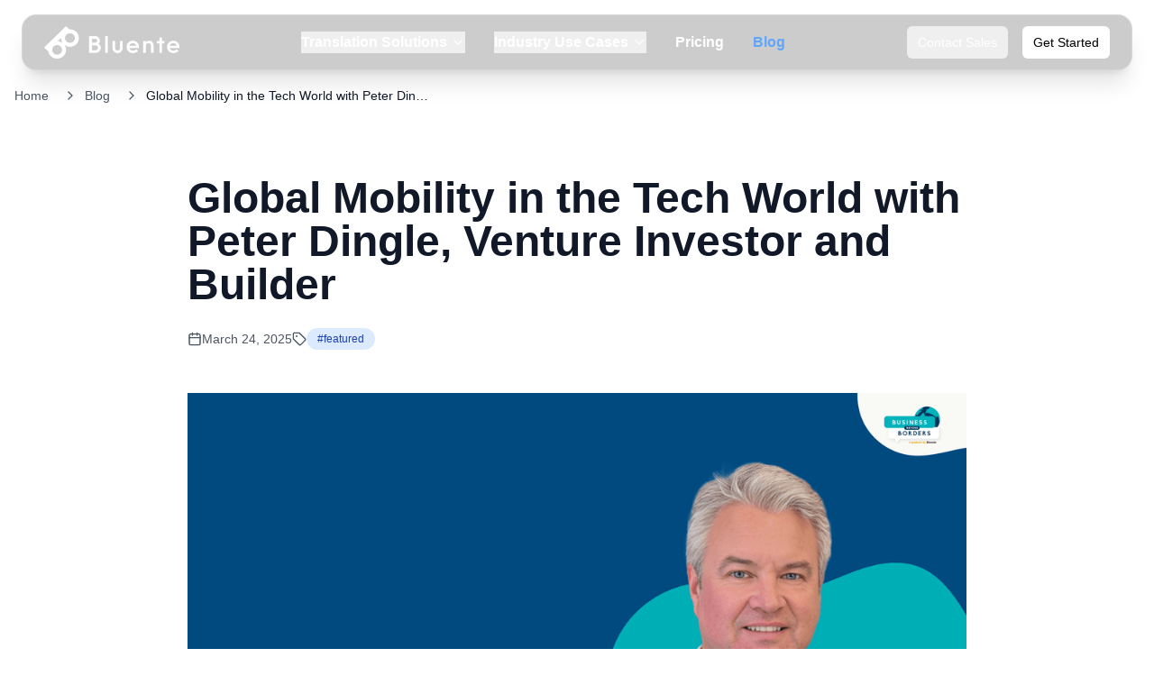

--- FILE ---
content_type: text/html; charset=utf-8
request_url: https://www.bluente.com/blog/global-mobility-in-the-tech-world-with-peter-dingle
body_size: 9565
content:
<!DOCTYPE html><html lang="en"><head><meta charSet="utf-8" data-next-head=""/><meta name="viewport" content="width=device-width, initial-scale=1" data-next-head=""/><title data-next-head="">Global Mobility in the Tech World with Peter Dingle, Venture Investor and Builder | Bluente Blog</title><meta name="description" content="Our Business Beyond Borders podcast interview with Peter M. Dingle, Venture Investor and Builder." data-next-head=""/><meta name="keywords" content="translation, language solutions, AI translation, certified translation, cross-border business, global communication, translation services, multilingual content" data-next-head=""/><meta name="author" content="Bluente" data-next-head=""/><meta name="language" content="English" data-next-head=""/><meta property="og:type" content="website" data-next-head=""/><meta property="og:url" content="https://bluente.com/blog/global-mobility-in-the-tech-world-with-peter-dingle" data-next-head=""/><meta property="og:title" content="Global Mobility in the Tech World with Peter Dingle, Venture Investor and Builder | Bluente Blog" data-next-head=""/><meta property="og:description" content="Our Business Beyond Borders podcast interview with Peter M. Dingle, Venture Investor and Builder." data-next-head=""/><meta property="og:image" content="https://imagedelivery.net/lLmNeOP7HXG0OqaG97wimw/070ad4a1-a84b-4f92-aa72-5833a338879b/2b36095a-9b65-4ee3-9e4f-184a6c4b7550.png/public" data-next-head=""/><meta property="og:site_name" content="Bluente" data-next-head=""/><meta property="og:locale" content="en_US" data-next-head=""/><meta property="twitter:card" content="summary_large_image" data-next-head=""/><meta property="twitter:url" content="https://bluente.com/blog/global-mobility-in-the-tech-world-with-peter-dingle" data-next-head=""/><meta property="twitter:title" content="Global Mobility in the Tech World with Peter Dingle, Venture Investor and Builder | Bluente Blog" data-next-head=""/><meta property="twitter:description" content="Our Business Beyond Borders podcast interview with Peter M. Dingle, Venture Investor and Builder." data-next-head=""/><meta property="twitter:image" content="https://imagedelivery.net/lLmNeOP7HXG0OqaG97wimw/070ad4a1-a84b-4f92-aa72-5833a338879b/2b36095a-9b65-4ee3-9e4f-184a6c4b7550.png/public" data-next-head=""/><meta name="robots" content="index, follow, max-snippet:-1, max-image-preview:large, max-video-preview:-1" data-next-head=""/><meta name="theme-color" content="#000000" data-next-head=""/><meta name="apple-mobile-web-app-capable" content="yes" data-next-head=""/><meta name="apple-mobile-web-app-status-bar-style" content="default" data-next-head=""/><link rel="preconnect" href="https://fonts.googleapis.com" data-next-head=""/><link rel="preconnect" href="https://fonts.gstatic.com" crossorigin="anonymous" data-next-head=""/><link rel="canonical" href="https://bluente.com/blog/global-mobility-in-the-tech-world-with-peter-dingle" data-next-head=""/><link data-next-font="" rel="preconnect" href="/" crossorigin="anonymous"/><link rel="preload" href="/_next/static/css/e86e58f7fbd4bf41.css" as="style"/><script type="application/ld+json" data-next-head="">{"@context":"https://schema.org","@type":"BlogPosting","headline":"Global Mobility in the Tech World with Peter Dingle, Venture Investor and Builder","description":"Our Business Beyond Borders podcast interview with Peter M. Dingle, Venture Investor and Builder.","image":"https://imagedelivery.net/lLmNeOP7HXG0OqaG97wimw/070ad4a1-a84b-4f92-aa72-5833a338879b/2b36095a-9b65-4ee3-9e4f-184a6c4b7550.png/public","datePublished":"2025-03-24T16:00:00.000Z","dateModified":"2025-08-21T06:11:09.097Z","author":{"@type":"Organization","name":"Bluente"},"publisher":{"@type":"Organization","name":"Bluente","logo":{"@type":"ImageObject","url":"https://bluente.com/logo.svg"}},"mainEntityOfPage":{"@type":"WebPage","@id":"https://bluente.com/blog/global-mobility-in-the-tech-world-with-peter-dingle"}}</script><script type="text/javascript">!function () {var reb2b = window.reb2b = window.reb2b || []; if (reb2b.invoked) return;reb2b.invoked = true;reb2b.methods = ["identify", "collect"]; reb2b.factory = function (method) {return function () {var args = Array.prototype.slice.call(arguments); args.unshift(method);reb2b.push(args);return reb2b;};}; for (var i = 0; i < reb2b.methods.length; i++) {var key = reb2b.methods[i];reb2b[key] = reb2b.factory(key);} reb2b.load = function (key) {var script = document.createElement("script");script.type = "text/javascript";script.async = true; script.src = "https://s3-us-west-2.amazonaws.com/b2bjsstore/b/" + key + "/LNKLDHMGXQOJ.js.gz"; var first = document.getElementsByTagName("script")[0]; first.parentNode.insertBefore(script, first);}; reb2b.SNIPPET_VERSION = "1.0.1";reb2b.load("LNKLDHMGXQOJ");}();</script><script type="text/javascript">(function(c,l,a,r,i,t,y){
                            c[a]=c[a]||function(){(c[a].q=c[a].q||[]).push(arguments)};
                            t=l.createElement(r);t.async=1;t.src="https://www.clarity.ms/tag/"+i;
                            y=l.getElementsByTagName(r)[0];y.parentNode.insertBefore(t,y);
                          })(window, document, "clarity", "script", "sd6lwpac7n");</script><script type="text/javascript">window.dataLayer = window.dataLayer || [];
                        function gtag(){dataLayer.push(arguments);}
                        gtag('js', new Date());
                        gtag('config', 'G-BK9K5XERQE');</script><link rel="stylesheet" href="/_next/static/css/e86e58f7fbd4bf41.css" data-n-g=""/><noscript data-n-css=""></noscript><script defer="" noModule="" src="/_next/static/chunks/polyfills-42372ed130431b0a.js"></script><script src="/_next/static/chunks/webpack-78ceabde3068fbdd.js" defer=""></script><script src="/_next/static/chunks/framework-005108739646b1f9.js" defer=""></script><script src="/_next/static/chunks/main-508e3abe0a2307be.js" defer=""></script><script src="/_next/static/chunks/pages/_app-f9df37d662643f5c.js" defer=""></script><script src="/_next/static/chunks/5060-191f6d9699042244.js" defer=""></script><script src="/_next/static/chunks/2573-a47dff0d69350a46.js" defer=""></script><script src="/_next/static/chunks/pages/blog/%5Bslug%5D-40f0cf4f9d9b0449.js" defer=""></script><script src="/_next/static/jBY4AL-LAZfBPkTVRjOOr/_buildManifest.js" defer=""></script><script src="/_next/static/jBY4AL-LAZfBPkTVRjOOr/_ssgManifest.js" defer=""></script></head><body class="antialiased bg-transparent cc--darkmode"><div id="__next"><div role="region" aria-label="Notifications (F8)" tabindex="-1" style="pointer-events:none"><ol tabindex="-1" class="fixed top-0 z-[100] flex max-h-screen w-full flex-col-reverse p-4 sm:bottom-0 sm:right-0 sm:top-auto sm:flex-col md:max-w-[420px]"></ol></div><section aria-label="Notifications alt+T" tabindex="-1" aria-live="polite" aria-relevant="additions text" aria-atomic="false"></section><div class="min-h-screen bg-white"><nav class="fixed top-0 left-0 right-0 z-50 px-6 py-4"><div class="max-w-7xl mx-auto"><div class=" backdrop-blur-xl backdrop-saturate-150 backdrop-contrast-125 border border-white/20 rounded-2xl px-6 py-3 shadow-xl flex items-center justify-between bg-black/20"><a class="flex items-center space-x-2" href="/"><img alt="BluTranslate AI document translation service" loading="lazy" width="1" height="1" decoding="async" data-nimg="1" class="w-[150px] h-auto max-h-[40px]" style="color:transparent" src="/_next/static/media/single-logo.d14663a6.png"/></a><div class="hidden md:flex items-center space-x-8"><button type="button" id="radix-«R54pm»" aria-haspopup="menu" aria-expanded="false" data-state="closed" class="flex items-center text-base font-semibold text-white hover:text-blue-400 transition-colors outline-none">Translation Solutions<svg xmlns="http://www.w3.org/2000/svg" width="24" height="24" viewBox="0 0 24 24" fill="none" stroke="currentColor" stroke-width="2" stroke-linecap="round" stroke-linejoin="round" class="lucide lucide-chevron-down w-4 h-4 ml-1"><path d="m6 9 6 6 6-6"></path></svg></button><button type="button" id="radix-«R94pm»" aria-haspopup="menu" aria-expanded="false" data-state="closed" class="flex items-center text-base font-semibold text-white hover:text-blue-400 transition-colors outline-none">Industry Use Cases<svg xmlns="http://www.w3.org/2000/svg" width="24" height="24" viewBox="0 0 24 24" fill="none" stroke="currentColor" stroke-width="2" stroke-linecap="round" stroke-linejoin="round" class="lucide lucide-chevron-down w-4 h-4 ml-1"><path d="m6 9 6 6 6-6"></path></svg></button><a class="text-base font-semibold transition-colors hover:text-blue-400 text-white" href="/pricing">Pricing</a><a class="text-base font-semibold transition-colors hover:text-blue-400 text-blue-400" href="/blog">Blog</a></div><div class="hidden md:flex items-center space-x-4"><a href="/contact-sales"><button class="inline-flex items-center justify-center gap-2 whitespace-nowrap text-sm font-medium ring-offset-background transition-colors focus-visible:outline-none focus-visible:ring-2 focus-visible:ring-ring focus-visible:ring-offset-2 disabled:pointer-events-none disabled:opacity-50 [&amp;_svg]:pointer-events-none [&amp;_svg]:size-4 [&amp;_svg]:shrink-0 h-9 rounded-md px-3 text-white hover:text-gray-300 hover:bg-gray-800">Contact Sales</button></a><a href="https://translate.bluente.com"><button class="inline-flex items-center justify-center gap-2 whitespace-nowrap text-sm font-medium ring-offset-background transition-colors focus-visible:outline-none focus-visible:ring-2 focus-visible:ring-ring focus-visible:ring-offset-2 disabled:pointer-events-none disabled:opacity-50 [&amp;_svg]:pointer-events-none [&amp;_svg]:size-4 [&amp;_svg]:shrink-0 h-9 rounded-md px-3 bg-white text-black hover:bg-gray-200">Get Started</button></a></div><button class="md:hidden p-2" aria-label="Toggle menu"><svg xmlns="http://www.w3.org/2000/svg" width="24" height="24" viewBox="0 0 24 24" fill="none" stroke="currentColor" stroke-width="2" stroke-linecap="round" stroke-linejoin="round" class="lucide lucide-menu w-5 h-5 text-white"><line x1="4" x2="20" y1="12" y2="12"></line><line x1="4" x2="20" y1="6" y2="6"></line><line x1="4" x2="20" y1="18" y2="18"></line></svg></button></div></div></nav><nav class="container mx-auto px-4 py-4 max-w-7xl pt-24" aria-label="Breadcrumb"><ol class="flex items-center space-x-2 text-sm text-gray-600"><li><a class="hover:text-blue-600 transition-colors" href="/">Home</a></li><li class="flex items-center"><svg xmlns="http://www.w3.org/2000/svg" width="24" height="24" viewBox="0 0 24 24" fill="none" stroke="currentColor" stroke-width="2" stroke-linecap="round" stroke-linejoin="round" class="lucide lucide-chevron-right h-4 w-4 mx-2"><path d="m9 18 6-6-6-6"></path></svg><a class="hover:text-blue-600 transition-colors" href="/blog">Blog</a></li><li class="flex items-center"><svg xmlns="http://www.w3.org/2000/svg" width="24" height="24" viewBox="0 0 24 24" fill="none" stroke="currentColor" stroke-width="2" stroke-linecap="round" stroke-linejoin="round" class="lucide lucide-chevron-right h-4 w-4 mx-2"><path d="m9 18 6-6-6-6"></path></svg><span class="text-gray-900 font-medium truncate max-w-xs">Global Mobility in the Tech World with Peter Dingle, Venture Investor and Builder</span></li></ol></nav><article class="container mx-auto px-4 pb-16 max-w-4xl pt-16"><header class="mb-12"><h1 class="text-3xl lg:text-4xl xl:text-5xl font-bold text-gray-900 leading-tight mb-6 break-words" itemProp="headline">Global Mobility in the Tech World with Peter Dingle, Venture Investor and Builder</h1><div class="flex flex-wrap items-center gap-6 text-sm text-gray-600 mb-8"><div class="flex items-center gap-2"><svg xmlns="http://www.w3.org/2000/svg" width="24" height="24" viewBox="0 0 24 24" fill="none" stroke="currentColor" stroke-width="2" stroke-linecap="round" stroke-linejoin="round" class="lucide lucide-calendar h-4 w-4"><path d="M8 2v4"></path><path d="M16 2v4"></path><rect width="18" height="18" x="3" y="4" rx="2"></rect><path d="M3 10h18"></path></svg><time dateTime="2025-03-24T16:00:00.000Z" itemProp="datePublished">March 24, 2025</time></div><div class="flex items-center gap-2"><svg xmlns="http://www.w3.org/2000/svg" width="24" height="24" viewBox="0 0 24 24" fill="none" stroke="currentColor" stroke-width="2" stroke-linecap="round" stroke-linejoin="round" class="lucide lucide-tag h-4 w-4"><path d="M12.586 2.586A2 2 0 0 0 11.172 2H4a2 2 0 0 0-2 2v7.172a2 2 0 0 0 .586 1.414l8.704 8.704a2.426 2.426 0 0 0 3.42 0l6.58-6.58a2.426 2.426 0 0 0 0-3.42z"></path><circle cx="7.5" cy="7.5" r=".5" fill="currentColor"></circle></svg><div class="flex flex-wrap gap-2"><span class="inline-block px-3 py-1 text-xs font-medium bg-blue-100 text-blue-800 rounded-full" itemProp="keywords">#<!-- -->featured</span></div></div></div></header><div class="prose prose-lg lg:prose-xl max-w-none" itemProp="articleBody"><div class="blog-content"><p><img src="https://imagedelivery.net/lLmNeOP7HXG0OqaG97wimw/070ad4a1-a84b-4f92-aa72-5833a338879b/2b36095a-9b65-4ee3-9e4f-184a6c4b7550.png/public">In this episode of Business Beyond Borders, we're joined by Peter Dingle, a Hong Kong-based expert with a diverse background in venture capital, innovation, marketing, and brand management. Peter’s current role allows him to delve deep in the world of fintech, focusing on areas like Insurtech, Healthtech, RegTech, Wealthtech, and Climatech.</p><p>Before venturing into venture capital, Peter served as the Director of <a target="_blank" rel="noopener noreferrer nofollow" href="http://Nest.VC">Nest.VC</a>, amongst other notable roles, where he spearheaded the creation of Hong Kong's first fintech accelerator and orchestrated award-winning corporate accelerators across various industries.&nbsp;<br><br>*The responses provided here have been rephrased for brevity and clarity. For the exact answers and a comprehensive understanding, we strongly recommend watching the full video podcast or tuning into the audio podcast.</p><p></p><h2><strong>Q: Could you give us a quick intro to your background?</strong></h2><blockquote><p><strong>A:</strong> I've had a diverse career. I'm originally from New Zealand, and have spent nearly 20 years in Hong Kong. I've worked with global companies like Intel, focusing on technology's transformative power to solve human problems. I later built accelerator programs in Hong Kong, helping startups avoid common pitfalls and strategize effectively.</p></blockquote><p>‍</p><h2><strong>Q: What are some challenges startups face when entering new international markets, and how can they overcome them?</strong></h2><blockquote><p><strong>A:</strong> Startups must find product-market fit and build a strong team while managing finances. Expanding into multiple markets adds complexity, requiring founders to prioritize and strategize wisely.</p></blockquote><p>‍</p><h2><strong>Q: You've led cultural changes in international businesses. What strategies have you found most effective?</strong></h2><blockquote><p><strong>A:</strong> Employees want to feel engaged and be a part of something bigger. Programs like HSBC's Data Quest and AIA's AI accelerator empowered staff to innovate and contribute ideas, unlocking hidden talents within the organization and driving innovation.</p></blockquote><p>‍</p><h2><strong>Q: How did you transition Intel's marketing from traditional to digital?</strong></h2><blockquote><p><strong>A:</strong> We recognized the power of social media early on and launched engaging campaigns like the Museum of Me, which resonated with over a million users in the first 24 hours. This showed the potential of new channels when done right.</p></blockquote><p>‍</p><h2><strong>Q: Moving between countries can be challenging. What drove your decisions to move from Australia and New Zealand to the United States and now to Asia? Was it difficult to leave your comfort zone?</strong></h2><blockquote><p><strong>A:</strong> Moving countries is tough, leaving behind family and what's familiar to you. However, the excitement of travel, experiencing new cultures, and learning new perspectives outweighs the challenges. Each move I had offered unique cultural experiences and opportunities for my personal and professional growth. Knowing I can always return home keeps me excited about meeting new cultures and people.</p></blockquote><p>‍</p><h2><strong>Q: What advice do you have for people considering moving out of their home country?</strong></h2><blockquote><p><strong>A:</strong> Do it. Have a safety net but remember home is always a flight away. Traveling opens your eyes to new perspectives and experiences. Embrace the opportunity to learn about different cultures and ways of life.</p></blockquote><p>‍</p><h2><strong>Q: What advice do you have for building a network in a new country and getting plugged into the community to make friends?</strong></h2><blockquote><p><strong>A:</strong> Every country has communities for almost everything, from professional networks to leisure activities. Start by forming one connection and then ask for introductions. Build a niche network and nurture those relationships over time. Tools like LinkedIn can help identify mutual connections and build relationships.</p></blockquote><p>‍</p><h2><strong>Q: Managing businesses across 19 different countries in Asia must have taught you a lot. What are some key learnings you've had?</strong></h2><blockquote><p><strong>A:</strong> Business success in Asia is more about people than just numbers. Understanding local markets, cultures, and regulations is crucial. Building strong relationships with local partners and stakeholders is essential. Effective communication, both formal and informal, is key to success.</p></blockquote><p>‍</p><h2><strong>Q: For companies looking to expand into Asia, what are the top considerations they should have before making that move?</strong></h2><blockquote><p><strong>A:</strong> You should have a realistic understanding of the market, beyond what mainstream media may portray. Understand the competitive landscape and how your product fits in. Partnering with local businesses can also help provide a foothold and access to resources. Investing in local presence and hiring can also build trust and momentum in the market.</p></blockquote><p>‍</p><h2><strong>Q: If we tie back to startups you've worked with and ventures you've created, especially those at earlier stages looking to expand or scale internationally, what key factors should they consider?</strong></h2><blockquote><p><strong>A:</strong> Expanding internationally often stems from local success. It's crucial to have a clear, simple explanation of the problem you solve and how you solve it. Many early-stage companies struggle to articulate this. It's essential to demonstrate local success and show how it can translate to other markets, reducing the perceived risk for potential clients. This is particularly important in B2B spaces with longer sales cycles. For B2C products, focus on exposure and awareness.</p></blockquote><p>‍</p><h2><strong>Q: What technology excites you the most right now, and is there something you saw at the fintech festival that excites you?</strong></h2><blockquote><p><strong>A:</strong> Large language models and generative AI are incredibly exciting. They can simplify complex tasks, from organizing your life to learning to code. While they're not yet ready to replace human intelligence entirely, they offer immense potential for the future.</p></blockquote><p>‍</p><h2><strong>Q: Any book recommendations for founders?</strong></h2><blockquote><p><strong>A:</strong> "The Lean Startup" and "Zero to One" are popular choices. I also recommend "How to Win Friends and Influence People" for its universal advice on engaging with people effectively.</p></blockquote><div data-youtube-video="" style="position: relative; width: 100%; height: 0; padding-bottom: 56.25%;"><iframe allowfullscreen="true" autoplay="false" disablekbcontrols="false" enableiframeapi="false" endtime="0" ivloadpolicy="0" loop="false" modestbranding="false" origin="" playlist="" class="data-youtube-video" style="position: absolute; top: 0; left: 0; width: 100%; height: 100%;" src="https://www.youtube.com/embed/TEdzSEwB7pk" start="0" width="640" height="480"></iframe></div><p>‍<strong>This podcast is brought to you by Bluente.</strong></p><p><strong>Bluente is the world’s first business language services platform. We built a </strong><a target="_blank" rel="noopener noreferrer nofollow" href="https://youtu.be/5QENLgfLHoQ?si=YQYcw5MD_CL23l2V"><strong>document translation tool </strong></a><strong>where you get your translated documents in less than 2 minutes, retaining the same format of your file. Try it now at </strong><a target="_blank" rel="noopener noreferrer nofollow" href="https://web.bluente.com/translate/tool/"><strong>https://web.bluente.com/translate/tool/</strong></a><strong>. We also we teach business languages (CN, ID, EN, ES) tailored for professionals through our mobile and web app. Find out more here: </strong><a target="_blank" rel="noopener noreferrer nofollow" href="https://app.bluente.com/home/"><strong>https://app.bluente.com/home/</strong></a><strong>.</strong></p></div></div><footer class="mt-16 pt-8 border-t border-gray-200"><div class="flex flex-wrap items-center justify-between gap-4"><div class="text-sm text-gray-600"><span>Published by </span><span class="font-medium" itemProp="author">Bluente</span></div><div class="flex flex-wrap gap-2"><span class="inline-block px-3 py-1 text-xs font-medium bg-gray-100 text-gray-700 rounded-full">#<!-- -->featured</span></div></div></footer></article><div class="border-t border-gray-100 bg-gray-50"><div class="container mx-auto px-4 py-8 max-w-4xl"><div class="flex items-center justify-between"><a class="justify-center whitespace-nowrap rounded-md text-sm font-medium ring-offset-background transition-colors focus-visible:outline-none focus-visible:ring-2 focus-visible:ring-ring focus-visible:ring-offset-2 disabled:pointer-events-none disabled:opacity-50 [&amp;_svg]:pointer-events-none [&amp;_svg]:size-4 [&amp;_svg]:shrink-0 border border-input bg-background hover:bg-accent hover:text-accent-foreground h-10 px-4 py-2 flex items-center gap-2" href="/blog"><svg xmlns="http://www.w3.org/2000/svg" width="24" height="24" viewBox="0 0 24 24" fill="none" stroke="currentColor" stroke-width="2" stroke-linecap="round" stroke-linejoin="round" class="lucide lucide-arrow-left h-4 w-4"><path d="m12 19-7-7 7-7"></path><path d="M19 12H5"></path></svg>Back to Blog</a><div class="text-sm text-gray-600"><span>Share this post: </span><a href="https://twitter.com/intent/tweet?text=Global%20Mobility%20in%20the%20Tech%20World%20with%20Peter%20Dingle%2C%20Venture%20Investor%20and%20Builder&amp;url=https%3A%2F%2Fbluente.com%2Fblog%2Fglobal-mobility-in-the-tech-world-with-peter-dingle" target="_blank" rel="noopener noreferrer" class="text-blue-600 hover:text-blue-700 ml-2">Twitter</a><span class="mx-2">•</span><a href="https://www.linkedin.com/sharing/share-offsite/?url=https%3A%2F%2Fbluente.com%2Fblog%2Fglobal-mobility-in-the-tech-world-with-peter-dingle" target="_blank" rel="noopener noreferrer" class="text-blue-600 hover:text-blue-700">LinkedIn</a></div></div></div></div><footer class="bg-black text-white pt-12"><div class="px-[6vw]"><div class="mx-auto"><div class="flex flex-col md:flex-row md:items-end md:justify-between gap-5"><div><h2 class="text-2xl md:text-2xl mb-4 text-center md:text-left font-bold">Ready to transform your document workflow?</h2><p class="text-base text-gray-300 md:mb-0 md:text-left text-center">Join 30,000+ professionals using BluTranslate</p></div><a class="flex-shrink-0 self-center md:self-auto mb-4" href="https://translate.bluente.com/"><button class="inline-flex items-center justify-center gap-2 ring-offset-background transition-colors focus-visible:outline-none focus-visible:ring-2 focus-visible:ring-ring focus-visible:ring-offset-2 disabled:pointer-events-none disabled:opacity-50 [&amp;_svg]:pointer-events-none [&amp;_svg]:size-4 [&amp;_svg]:shrink-0 h-10 bg-white text-black hover:bg-gray-100 px-6 py-2 text-sm font-semibold rounded-md whitespace-nowrap">Translate Now</button></a></div></div></div><hr class="border-gray-800 mx-[5vw] md:my-[60px] my-[30px]"/><div class="mx-[5vw] md:px-6 px-2 md:col-span-2 flex flex-col gap-4 md:mb-[60px] mb-[30px]"><div class="flex items-center gap-2 mb-2"><img alt="Bluente Logo" loading="lazy" width="1" height="1" decoding="async" data-nimg="1" class="w-[150px] h-auto" style="color:transparent" src="/_next/static/media/single-logo.d14663a6.png"/></div><div class="text-white text-sm leading-snug font-semibold">Your Professional Services Partner<br/>for international work</div></div><div class="ml-[5vw] md:pl-6 pl-3 md:pr-0 pr-3 grid md:grid-cols-5 grid-cols-2 gap-10 md:gap-0 pb-8"><div><div class="font-semibold mb-2 text-gray-400 leading-[25px]">By File Type</div><ul class="space-y-1 text-sm text-white leading-[25px]"><li><a class="font-semibold" href="/translate-pdf">Translate PDF</a></li><li><a class="font-semibold" href="/translate-excel">Translate Excel</a></li><li><a class="font-semibold" href="/translate-doc">Translate Doc</a></li><li><a class="font-semibold" href="/translate-ppt">Translate Powerpoint</a></li></ul></div><div><div class="font-semibold mb-2 text-gray-400 leading-[25px]"><a class="hover:text-white transition-colors" href="/uses">Use Cases</a></div><ul class="space-y-1 text-sm text-white leading-[25px]"><li><a class="font-semibold" href="/industry">Overall Use Cases</a></li><li><a class="font-semibold" href="/legal-translation">Legal</a></li><li><a class="font-semibold" href="/uses/urgent-translation-services">Urgent Translation Services</a></li><li><a class="font-semibold" href="/uses/translate-contracts">Translate Contracts Online</a></li><li><a class="font-semibold" href="/uses/pptx">Translate PPTX Online</a></li><li><a class="font-semibold" href="/uses/pdf-translation-services">PDF Translation Services</a></li></ul></div><div><div class="font-semibold mb-2 text-gray-400 leading-[25px]"><a class="hover:text-white transition-colors" href="/certified-translation-services">Certified Translation Services</a></div><ul class="space-y-1 text-sm text-white leading-[25px]"><li><a class="font-semibold" href="/certified-translation/certified-arabic-translation">Arabic Translation</a></li><li><a class="font-semibold" href="/certified-translation/uscis-certified-translation-services">USCIS Translation</a></li><li><a class="font-semibold" href="/certified-translation/caati-certified-translation">CAATI Translation</a></li><li><a class="font-semibold" href="/certified-translation/legal-translation-services">Legal Translation</a></li><li><a class="font-semibold" href="/certified-translation/birth-certificate-translation-for-immigration">Birth Certificate Translation</a></li><li><a class="font-semibold" href="/certified-translation/certified-translation-of-scanned-document">Scanned Document Translation</a></li><li><a class="font-semibold" href="/certified-translation/certified-translation-services-for-immigration">Translation Services for Immigration</a></li></ul></div><div><div class="font-semibold mb-2 text-gray-400 leading-[25px]"><a class="hover:text-white transition-colors" href="/translation-api-uses">Translation API</a></div><ul class="space-y-1 text-sm text-white leading-[25px]"><li><a class="font-semibold" href="/translation-api/deepl-api-alternative">DeepL API Alternative</a></li><li><a class="font-semibold" href="/translation-api/lokalise-api-alternative">Lokalise API Alternative</a></li><li><a class="font-semibold" href="/translation-api/google-cloud-translate-api-alternative">Google Cloud Translate API Alternative</a></li><li><a class="font-semibold" href="/translation-api/batched-document-translation-api">Batched Document Translation API</a></li><li><a class="font-semibold" href="/translation-api/scanned-document-translation-api">Scanned Document Translation API</a></li><li><a class="font-semibold" href="/translation-api/translation-api-for-legal-tech">Translation API for Legal Tech</a></li></ul></div><div><div class="font-semibold mb-2 text-gray-400 leading-[25px]">Follow</div><ul class="space-y-1 text-sm text-white leading-[25px]"><li><a href="https://www.linkedin.com/company/bluente/" class="font-semibold" target="_blank" rel="noopener noreferrer">Linkedin</a></li><li><a class="font-semibold" href="/blog/global-mobility-in-the-tech-world-with-peter-dingle#">X</a></li><li><a href="https://www.instagram.com/bluente.official/?hl=en" class="font-semibold" target="_blank" rel="noopener noreferrer">Instagram</a></li></ul></div></div><hr class="border-gray-800 mx-[5vw] mb-[30px]"/><div class="mx-[5vw] px-6 pb-8 flex flex-col md:flex-row justify-between text-white font-semibold"><div class="flex flex-wrap gap-4 mb-2 md:mb-0"><a class="font-semibold" href="/privacy">Privacy</a><a class="font-semibold" href="/terms">Terms of Use</a><a class="font-semibold" href="/contact-sales">Help Centre</a></div><div class="text-[#6C727F] font-semibold">Copyright © <!-- -->2026<!-- --> Bluente Pte Ltd.<br/>All rights reserved.</div></div></footer></div></div><script id="__NEXT_DATA__" type="application/json">{"props":{"pageProps":{"post":{"post":{"id":"cmegp9fae0005x8cs5rux94p7","title":"Global Mobility in the Tech World with Peter Dingle, Venture Investor and Builder","image":"https://imagedelivery.net/lLmNeOP7HXG0OqaG97wimw/070ad4a1-a84b-4f92-aa72-5833a338879b/2b36095a-9b65-4ee3-9e4f-184a6c4b7550.png/public","content":"\u003cp\u003e\u003cimg src=\"https://imagedelivery.net/lLmNeOP7HXG0OqaG97wimw/070ad4a1-a84b-4f92-aa72-5833a338879b/2b36095a-9b65-4ee3-9e4f-184a6c4b7550.png/public\"\u003eIn this episode of Business Beyond Borders, we're joined by Peter Dingle, a Hong Kong-based expert with a diverse background in venture capital, innovation, marketing, and brand management. Peter’s current role allows him to delve deep in the world of fintech, focusing on areas like Insurtech, Healthtech, RegTech, Wealthtech, and Climatech.\u003c/p\u003e\u003cp\u003eBefore venturing into venture capital, Peter served as the Director of \u003ca target=\"_blank\" rel=\"noopener noreferrer nofollow\" href=\"http://Nest.VC\"\u003eNest.VC\u003c/a\u003e, amongst other notable roles, where he spearheaded the creation of Hong Kong's first fintech accelerator and orchestrated award-winning corporate accelerators across various industries.\u0026nbsp;\u003cbr\u003e\u003cbr\u003e*The responses provided here have been rephrased for brevity and clarity. For the exact answers and a comprehensive understanding, we strongly recommend watching the full video podcast or tuning into the audio podcast.\u003c/p\u003e\u003cp\u003e\u003c/p\u003e\u003ch2\u003e\u003cstrong\u003eQ: Could you give us a quick intro to your background?\u003c/strong\u003e\u003c/h2\u003e\u003cblockquote\u003e\u003cp\u003e\u003cstrong\u003eA:\u003c/strong\u003e I've had a diverse career. I'm originally from New Zealand, and have spent nearly 20 years in Hong Kong. I've worked with global companies like Intel, focusing on technology's transformative power to solve human problems. I later built accelerator programs in Hong Kong, helping startups avoid common pitfalls and strategize effectively.\u003c/p\u003e\u003c/blockquote\u003e\u003cp\u003e‍\u003c/p\u003e\u003ch2\u003e\u003cstrong\u003eQ: What are some challenges startups face when entering new international markets, and how can they overcome them?\u003c/strong\u003e\u003c/h2\u003e\u003cblockquote\u003e\u003cp\u003e\u003cstrong\u003eA:\u003c/strong\u003e Startups must find product-market fit and build a strong team while managing finances. Expanding into multiple markets adds complexity, requiring founders to prioritize and strategize wisely.\u003c/p\u003e\u003c/blockquote\u003e\u003cp\u003e‍\u003c/p\u003e\u003ch2\u003e\u003cstrong\u003eQ: You've led cultural changes in international businesses. What strategies have you found most effective?\u003c/strong\u003e\u003c/h2\u003e\u003cblockquote\u003e\u003cp\u003e\u003cstrong\u003eA:\u003c/strong\u003e Employees want to feel engaged and be a part of something bigger. Programs like HSBC's Data Quest and AIA's AI accelerator empowered staff to innovate and contribute ideas, unlocking hidden talents within the organization and driving innovation.\u003c/p\u003e\u003c/blockquote\u003e\u003cp\u003e‍\u003c/p\u003e\u003ch2\u003e\u003cstrong\u003eQ: How did you transition Intel's marketing from traditional to digital?\u003c/strong\u003e\u003c/h2\u003e\u003cblockquote\u003e\u003cp\u003e\u003cstrong\u003eA:\u003c/strong\u003e We recognized the power of social media early on and launched engaging campaigns like the Museum of Me, which resonated with over a million users in the first 24 hours. This showed the potential of new channels when done right.\u003c/p\u003e\u003c/blockquote\u003e\u003cp\u003e‍\u003c/p\u003e\u003ch2\u003e\u003cstrong\u003eQ: Moving between countries can be challenging. What drove your decisions to move from Australia and New Zealand to the United States and now to Asia? Was it difficult to leave your comfort zone?\u003c/strong\u003e\u003c/h2\u003e\u003cblockquote\u003e\u003cp\u003e\u003cstrong\u003eA:\u003c/strong\u003e Moving countries is tough, leaving behind family and what's familiar to you. However, the excitement of travel, experiencing new cultures, and learning new perspectives outweighs the challenges. Each move I had offered unique cultural experiences and opportunities for my personal and professional growth. Knowing I can always return home keeps me excited about meeting new cultures and people.\u003c/p\u003e\u003c/blockquote\u003e\u003cp\u003e‍\u003c/p\u003e\u003ch2\u003e\u003cstrong\u003eQ: What advice do you have for people considering moving out of their home country?\u003c/strong\u003e\u003c/h2\u003e\u003cblockquote\u003e\u003cp\u003e\u003cstrong\u003eA:\u003c/strong\u003e Do it. Have a safety net but remember home is always a flight away. Traveling opens your eyes to new perspectives and experiences. Embrace the opportunity to learn about different cultures and ways of life.\u003c/p\u003e\u003c/blockquote\u003e\u003cp\u003e‍\u003c/p\u003e\u003ch2\u003e\u003cstrong\u003eQ: What advice do you have for building a network in a new country and getting plugged into the community to make friends?\u003c/strong\u003e\u003c/h2\u003e\u003cblockquote\u003e\u003cp\u003e\u003cstrong\u003eA:\u003c/strong\u003e Every country has communities for almost everything, from professional networks to leisure activities. Start by forming one connection and then ask for introductions. Build a niche network and nurture those relationships over time. Tools like LinkedIn can help identify mutual connections and build relationships.\u003c/p\u003e\u003c/blockquote\u003e\u003cp\u003e‍\u003c/p\u003e\u003ch2\u003e\u003cstrong\u003eQ: Managing businesses across 19 different countries in Asia must have taught you a lot. What are some key learnings you've had?\u003c/strong\u003e\u003c/h2\u003e\u003cblockquote\u003e\u003cp\u003e\u003cstrong\u003eA:\u003c/strong\u003e Business success in Asia is more about people than just numbers. Understanding local markets, cultures, and regulations is crucial. Building strong relationships with local partners and stakeholders is essential. Effective communication, both formal and informal, is key to success.\u003c/p\u003e\u003c/blockquote\u003e\u003cp\u003e‍\u003c/p\u003e\u003ch2\u003e\u003cstrong\u003eQ: For companies looking to expand into Asia, what are the top considerations they should have before making that move?\u003c/strong\u003e\u003c/h2\u003e\u003cblockquote\u003e\u003cp\u003e\u003cstrong\u003eA:\u003c/strong\u003e You should have a realistic understanding of the market, beyond what mainstream media may portray. Understand the competitive landscape and how your product fits in. Partnering with local businesses can also help provide a foothold and access to resources. Investing in local presence and hiring can also build trust and momentum in the market.\u003c/p\u003e\u003c/blockquote\u003e\u003cp\u003e‍\u003c/p\u003e\u003ch2\u003e\u003cstrong\u003eQ: If we tie back to startups you've worked with and ventures you've created, especially those at earlier stages looking to expand or scale internationally, what key factors should they consider?\u003c/strong\u003e\u003c/h2\u003e\u003cblockquote\u003e\u003cp\u003e\u003cstrong\u003eA:\u003c/strong\u003e Expanding internationally often stems from local success. It's crucial to have a clear, simple explanation of the problem you solve and how you solve it. Many early-stage companies struggle to articulate this. It's essential to demonstrate local success and show how it can translate to other markets, reducing the perceived risk for potential clients. This is particularly important in B2B spaces with longer sales cycles. For B2C products, focus on exposure and awareness.\u003c/p\u003e\u003c/blockquote\u003e\u003cp\u003e‍\u003c/p\u003e\u003ch2\u003e\u003cstrong\u003eQ: What technology excites you the most right now, and is there something you saw at the fintech festival that excites you?\u003c/strong\u003e\u003c/h2\u003e\u003cblockquote\u003e\u003cp\u003e\u003cstrong\u003eA:\u003c/strong\u003e Large language models and generative AI are incredibly exciting. They can simplify complex tasks, from organizing your life to learning to code. While they're not yet ready to replace human intelligence entirely, they offer immense potential for the future.\u003c/p\u003e\u003c/blockquote\u003e\u003cp\u003e‍\u003c/p\u003e\u003ch2\u003e\u003cstrong\u003eQ: Any book recommendations for founders?\u003c/strong\u003e\u003c/h2\u003e\u003cblockquote\u003e\u003cp\u003e\u003cstrong\u003eA:\u003c/strong\u003e \"The Lean Startup\" and \"Zero to One\" are popular choices. I also recommend \"How to Win Friends and Influence People\" for its universal advice on engaging with people effectively.\u003c/p\u003e\u003c/blockquote\u003e\u003cdiv data-youtube-video=\"\" style=\"position: relative; width: 100%; height: 0; padding-bottom: 56.25%;\"\u003e\u003ciframe allowfullscreen=\"true\" autoplay=\"false\" disablekbcontrols=\"false\" enableiframeapi=\"false\" endtime=\"0\" ivloadpolicy=\"0\" loop=\"false\" modestbranding=\"false\" origin=\"\" playlist=\"\" class=\"data-youtube-video\" style=\"position: absolute; top: 0; left: 0; width: 100%; height: 100%;\" src=\"https://www.youtube.com/embed/TEdzSEwB7pk\" start=\"0\" width=\"640\" height=\"480\"\u003e\u003c/iframe\u003e\u003c/div\u003e\u003cp\u003e‍\u003cstrong\u003eThis podcast is brought to you by Bluente.\u003c/strong\u003e\u003c/p\u003e\u003cp\u003e\u003cstrong\u003eBluente is the world’s first business language services platform. We built a \u003c/strong\u003e\u003ca target=\"_blank\" rel=\"noopener noreferrer nofollow\" href=\"https://youtu.be/5QENLgfLHoQ?si=YQYcw5MD_CL23l2V\"\u003e\u003cstrong\u003edocument translation tool \u003c/strong\u003e\u003c/a\u003e\u003cstrong\u003ewhere you get your translated documents in less than 2 minutes, retaining the same format of your file. Try it now at \u003c/strong\u003e\u003ca target=\"_blank\" rel=\"noopener noreferrer nofollow\" href=\"https://web.bluente.com/translate/tool/\"\u003e\u003cstrong\u003ehttps://web.bluente.com/translate/tool/\u003c/strong\u003e\u003c/a\u003e\u003cstrong\u003e. We also we teach business languages (CN, ID, EN, ES) tailored for professionals through our mobile and web app. Find out more here: \u003c/strong\u003e\u003ca target=\"_blank\" rel=\"noopener noreferrer nofollow\" href=\"https://app.bluente.com/home/\"\u003e\u003cstrong\u003ehttps://app.bluente.com/home/\u003c/strong\u003e\u003c/a\u003e\u003cstrong\u003e.\u003c/strong\u003e\u003c/p\u003e","description":"Our Business Beyond Borders podcast interview with Peter M. Dingle, Venture Investor and Builder.","slug":"global-mobility-in-the-tech-world-with-peter-dingle","authorId":"cluqywzs7000021a9m3aueeiq","teamId":"070ad4a1-a84b-4f92-aa72-5833a338879b","createdAt":"2025-08-18T05:54:11.750Z","updatedAt":"2025-08-21T06:11:09.097Z","publishedAt":"2025-03-24T16:00:00.000Z","metadata":null,"author":{"name":"Raymond Yeh","image":"https://lh3.googleusercontent.com/a/ACg8ocLy2t_8gkYSmpcOlQtFe9a-G6YP2DAG089A4AymO3tkjTD769Ba=s96-c"},"tags":[{"id":"cmegtdbna001bsp7hurotypgp","name":"featured"}]}}},"__N_SSP":true},"page":"/blog/[slug]","query":{"slug":"global-mobility-in-the-tech-world-with-peter-dingle"},"buildId":"jBY4AL-LAZfBPkTVRjOOr","isFallback":false,"isExperimentalCompile":false,"gssp":true,"scriptLoader":[{"src":"https://www.googletagmanager.com/gtag/js?id=G-BK9K5XERQE","strategy":"afterInteractive"}]}</script><script defer src="https://static.cloudflareinsights.com/beacon.min.js/vcd15cbe7772f49c399c6a5babf22c1241717689176015" integrity="sha512-ZpsOmlRQV6y907TI0dKBHq9Md29nnaEIPlkf84rnaERnq6zvWvPUqr2ft8M1aS28oN72PdrCzSjY4U6VaAw1EQ==" data-cf-beacon='{"version":"2024.11.0","token":"9607708ed7ed4b039b309b8c464cd577","r":1,"server_timing":{"name":{"cfCacheStatus":true,"cfEdge":true,"cfExtPri":true,"cfL4":true,"cfOrigin":true,"cfSpeedBrain":true},"location_startswith":null}}' crossorigin="anonymous"></script>
</body></html>

--- FILE ---
content_type: text/javascript
request_url: https://www.bluente.com/_next/static/jBY4AL-LAZfBPkTVRjOOr/_buildManifest.js
body_size: 1402
content:
self.__BUILD_MANIFEST=function(s,a,t,e,c,n,i,r,l,d,o,u){return{__rewrites:{afterFiles:[{has:void 0,source:"/:path*/_meta",destination:n}],beforeFiles:[],fallback:[]},__routerFilterStatic:{numItems:0,errorRate:1e-4,numBits:0,numHashes:r,bitArray:[]},__routerFilterDynamic:{numItems:e,errorRate:1e-4,numBits:e,numHashes:r,bitArray:[]},"/":[s,l,a,"static/chunks/pages/index-8dfd5061529d00b5.js"],"/404":["static/chunks/pages/404-327bba37096b9d87.js"],"/_error":["static/chunks/pages/_error-aa60ccdadd156d60.js"],"/_meta":["static/chunks/pages/_meta-fd1ce4e19e33fff1.js"],"/ai-translation-platform":[s,l,a,"static/chunks/pages/ai-translation-platform-36da7a47d420a9d4.js"],"/blog":[s,"static/chunks/6813-26282591460242fd.js",a,"static/chunks/pages/blog-31bf71ef90de17b4.js"],"/blog/[slug]":[s,a,"static/chunks/pages/blog/[slug]-40f0cf4f9d9b0449.js"],"/certified-translation":[s,"static/chunks/3315-1238993aee606578.js",a,"static/chunks/pages/certified-translation-ec4e950c1c0cc4a7.js"],"/certified-translation/[slug]":[s,"static/chunks/3238-fdbea28a1ac5cdec.js",a,c,"static/chunks/pages/certified-translation/[slug]-7897c53b5fb99fd7.js"],"/certified-translation-quotation":[s,d,a,o,"static/chunks/pages/certified-translation-quotation-ebbb50de5e013cbc.js"],"/certified-translation-services":[s,a,"static/chunks/pages/certified-translation-services-3306954c924ffd07.js"],"/contact-sales":[s,d,a,o,"static/chunks/pages/contact-sales-2d6c27a84ade1e82.js"],"/docs":[t,"static/chunks/pages/docs-54b551efac471d00.js"],"/docs/_meta":["static/chunks/pages/docs/_meta-659fdf2f3d0ba134.js"],"/docs/api-key":[t,"static/chunks/pages/docs/api-key-9bad9f547fdc4bcb.js"],"/docs/translate/_meta":["static/chunks/pages/docs/translate/_meta-455ee3bd282ea369.js"],"/docs/translate/credit":[t,"static/chunks/pages/docs/translate/credit-1432cbddc407a833.js"],"/docs/translate/download":[t,"static/chunks/pages/docs/translate/download-838555153200eddb.js"],"/docs/translate/glossary/_meta":["static/chunks/pages/docs/translate/glossary/_meta-7bfc03d92b4d965c.js"],"/docs/translate/glossary/batch":[t,"static/chunks/pages/docs/translate/glossary/batch-edfc67fa24e5bcea.js"],"/docs/translate/glossary/delete":[t,"static/chunks/pages/docs/translate/glossary/delete-adeb083b5e464994.js"],"/docs/translate/glossary/list":[t,"static/chunks/pages/docs/translate/glossary/list-57b1a6d8c99f14fc.js"],"/docs/translate/glossary/upload":[t,"static/chunks/pages/docs/translate/glossary/upload-ff7cc2b63c469c74.js"],"/docs/translate/history":[t,"static/chunks/pages/docs/translate/history-d23c88dbdbeba7aa.js"],"/docs/translate/languages":[t,"static/chunks/pages/docs/translate/languages-b5ff27bcf6d5a001.js"],"/docs/translate/ocr":[t,"static/chunks/pages/docs/translate/ocr-3737824fc0ffbe9f.js"],"/docs/translate/start-translate":[t,"static/chunks/pages/docs/translate/start-translate-a63a874ec0729170.js"],"/docs/translate/status":[t,"static/chunks/pages/docs/translate/status-ae53bd5ffc9e5433.js"],"/docs/translate/types":[t,"static/chunks/pages/docs/translate/types-9f02acce113b9cc8.js"],"/docs/translate/upload":[t,"static/chunks/pages/docs/translate/upload-372e0cfcda3034a9.js"],"/docs/webhook":[t,"static/chunks/pages/docs/webhook-8a2af1e4380b0398.js"],"/education-translation":[s,a,"static/chunks/pages/education-translation-0a159b1c88de9c7c.js"],"/financial-translation":[s,a,"static/chunks/pages/financial-translation-d37b82c7bd4b3053.js"],"/industrial-translation":[s,a,"static/chunks/pages/industrial-translation-5e5072d5a54783d3.js"],"/industry":[s,a,"static/chunks/pages/industry-e4ed8bf7b9f3250e.js"],"/legal-translation":[s,a,"static/chunks/pages/legal-translation-dcfbceda8504c27a.js"],"/medical-translation":[s,a,"static/chunks/pages/medical-translation-eba968e11b36d06d.js"],"/pricing":[s,a,"static/chunks/pages/pricing-6dd0e5639e9070e5.js"],"/privacy":[s,a,"static/chunks/pages/privacy-e69096ecc5cec49f.js"],"/retail-translation":[s,a,"static/chunks/pages/retail-translation-c6579e2ce3e098e5.js"],"/technology-translation":[s,a,"static/chunks/pages/technology-translation-121af3402da32a05.js"],"/terms":[s,a,"static/chunks/pages/terms-e174a814e74a3b8e.js"],"/translate-doc":[s,a,u,"static/chunks/pages/translate-doc-e22afca3c8349bfb.js"],"/translate-excel":[s,"static/chunks/3050-f345aa17eb9bae77.js",a,"static/chunks/pages/translate-excel-9e14f65f55db5384.js"],"/translate-pdf":[s,a,"static/chunks/pages/translate-pdf-79853c1efac7e670.js"],"/translate-ppt":[s,a,u,"static/chunks/pages/translate-ppt-d21cda2ad3ae1401.js"],"/translation-api":[s,"static/chunks/9685-45d3b1391a7425ca.js",a,"static/chunks/pages/translation-api-26a8aef63d7cc7b2.js"],"/translation-api/[slug]":[s,a,c,"static/chunks/pages/translation-api/[slug]-b65e405c1809e44d.js"],"/translation-api-uses":[s,a,"static/chunks/pages/translation-api-uses-db9807a723e0d2f3.js"],"/uses":[s,a,"static/chunks/pages/uses-52802d2c8d2a41ca.js"],"/uses/[slug]":[s,"static/chunks/7254-297748aa90b4238a.js",a,c,"static/chunks/pages/uses/[slug]-0cff017e9201e17f.js"],sortedPages:["/",n,"/_app","/_error","/_meta","/ai-translation-platform","/blog","/blog/[slug]","/certified-translation","/certified-translation/[slug]","/certified-translation-quotation","/certified-translation-services","/contact-sales","/docs","/docs/_meta","/docs/api-key","/docs/translate/_meta","/docs/translate/credit","/docs/translate/download","/docs/translate/glossary/_meta","/docs/translate/glossary/batch","/docs/translate/glossary/delete","/docs/translate/glossary/list","/docs/translate/glossary/upload","/docs/translate/history","/docs/translate/languages","/docs/translate/ocr","/docs/translate/start-translate","/docs/translate/status","/docs/translate/types","/docs/translate/upload","/docs/webhook","/education-translation","/financial-translation","/industrial-translation","/industry","/legal-translation","/medical-translation","/pricing","/privacy","/retail-translation","/technology-translation","/terms","/translate-doc","/translate-excel","/translate-pdf","/translate-ppt","/translation-api","/translation-api/[slug]","/translation-api-uses","/uses","/uses/[slug]"]}}("static/chunks/5060-191f6d9699042244.js","static/chunks/2573-a47dff0d69350a46.js","static/chunks/8719-e7dbf4632718b211.js",0,"static/chunks/7960-6fcd9e43318904d1.js","/404",1e-4,NaN,"static/chunks/2502-f3850717501b66c8.js","static/chunks/3159-2a3616835e5dae92.js","static/chunks/6176-ca352ac1ddd12c9f.js","static/chunks/4000-e15e811852f98c95.js"),self.__BUILD_MANIFEST_CB&&self.__BUILD_MANIFEST_CB();

--- FILE ---
content_type: text/javascript
request_url: https://www.bluente.com/_next/static/chunks/pages/_app-f9df37d662643f5c.js
body_size: 191453
content:
(self.webpackChunk_N_E=self.webpackChunk_N_E||[]).push([[636],{1132:(e,t,n)=>{"use strict";Object.defineProperty(t,"__esModule",{value:!0}),Object.defineProperty(t,"useIntersection",{enumerable:!0,get:function(){return l}});let r=n(15977),i=n(95707),o="function"==typeof IntersectionObserver,s=new Map,a=[];function l(e){let{rootRef:t,rootMargin:n,disabled:l}=e,c=l||!o,[u,d]=(0,r.useState)(!1),h=(0,r.useRef)(null),f=(0,r.useCallback)(e=>{h.current=e},[]);return(0,r.useEffect)(()=>{if(o){if(c||u)return;let e=h.current;if(e&&e.tagName)return function(e,t,n){let{id:r,observer:i,elements:o}=function(e){let t,n={root:e.root||null,margin:e.rootMargin||""},r=a.find(e=>e.root===n.root&&e.margin===n.margin);if(r&&(t=s.get(r)))return t;let i=new Map;return t={id:n,observer:new IntersectionObserver(e=>{e.forEach(e=>{let t=i.get(e.target),n=e.isIntersecting||e.intersectionRatio>0;t&&n&&t(n)})},e),elements:i},a.push(n),s.set(n,t),t}(n);return o.set(e,t),i.observe(e),function(){if(o.delete(e),i.unobserve(e),0===o.size){i.disconnect(),s.delete(r);let e=a.findIndex(e=>e.root===r.root&&e.margin===r.margin);e>-1&&a.splice(e,1)}}}(e,e=>e&&d(e),{root:null==t?void 0:t.current,rootMargin:n})}else if(!u){let e=(0,i.requestIdleCallback)(()=>d(!0));return()=>(0,i.cancelIdleCallback)(e)}},[c,n,t,u,h.current]),[f,u,(0,r.useCallback)(()=>{d(!1)},[])]}("function"==typeof t.default||"object"==typeof t.default&&null!==t.default)&&void 0===t.default.__esModule&&(Object.defineProperty(t.default,"__esModule",{value:!0}),Object.assign(t.default,t),e.exports=t.default)},2077:(e,t,n)=>{"use strict";n.d(t,{B:()=>l});var r,i=n(15977),o=n(85377),s=(r||(r=n.t(i,2)))[" useId ".trim().toString()]||(()=>void 0),a=0;function l(e){let[t,n]=i.useState(s());return(0,o.N)(()=>{e||n(e=>e??String(a++))},[e]),e||(t?`radix-${t}`:"")}},3753:(e,t,n)=>{e.exports=n(11878)},4180:(e,t,n)=>{"use strict";n.d(t,{mK:()=>i});var r=!!("undefined"!=typeof window&&window.document&&window.document.createElement);function i(e,t,{checkForDefaultPrevented:n=!0}={}){return function(r){if(e?.(r),!1===n||!r.defaultPrevented)return t?.(r)}}},4374:(e,t,n)=>{"use strict";n.d(t,{DX:()=>a,Dc:()=>c,TL:()=>s});var r=n(15977),i=n(68896),o=n(7765);function s(e){let t=function(e){let t=r.forwardRef((e,t)=>{let{children:n,...o}=e;if(r.isValidElement(n)){var s;let e,a,l=(s=n,(a=(e=Object.getOwnPropertyDescriptor(s.props,"ref")?.get)&&"isReactWarning"in e&&e.isReactWarning)?s.ref:(a=(e=Object.getOwnPropertyDescriptor(s,"ref")?.get)&&"isReactWarning"in e&&e.isReactWarning)?s.props.ref:s.props.ref||s.ref),c=function(e,t){let n={...t};for(let r in t){let i=e[r],o=t[r];/^on[A-Z]/.test(r)?i&&o?n[r]=(...e)=>{let t=o(...e);return i(...e),t}:i&&(n[r]=i):"style"===r?n[r]={...i,...o}:"className"===r&&(n[r]=[i,o].filter(Boolean).join(" "))}return{...e,...n}}(o,n.props);return n.type!==r.Fragment&&(c.ref=t?(0,i.t)(t,l):l),r.cloneElement(n,c)}return r.Children.count(n)>1?r.Children.only(null):null});return t.displayName=`${e}.SlotClone`,t}(e),n=r.forwardRef((e,n)=>{let{children:i,...s}=e,a=r.Children.toArray(i),l=a.find(u);if(l){let e=l.props.children,i=a.map(t=>t!==l?t:r.Children.count(e)>1?r.Children.only(null):r.isValidElement(e)?e.props.children:null);return(0,o.jsx)(t,{...s,ref:n,children:r.isValidElement(e)?r.cloneElement(e,void 0,i):null})}return(0,o.jsx)(t,{...s,ref:n,children:i})});return n.displayName=`${e}.Slot`,n}var a=s("Slot"),l=Symbol("radix.slottable");function c(e){let t=({children:e})=>(0,o.jsx)(o.Fragment,{children:e});return t.displayName=`${e}.Slottable`,t.__radixId=l,t}function u(e){return r.isValidElement(e)&&"function"==typeof e.type&&"__radixId"in e.type&&e.type.__radixId===l}},9800:(e,t,n)=>{"use strict";n.d(t,{A:()=>l});var r=n(15977);let i=e=>e.replace(/([a-z0-9])([A-Z])/g,"$1-$2").toLowerCase(),o=function(){for(var e=arguments.length,t=Array(e),n=0;n<e;n++)t[n]=arguments[n];return t.filter((e,t,n)=>!!e&&""!==e.trim()&&n.indexOf(e)===t).join(" ").trim()};var s={xmlns:"http://www.w3.org/2000/svg",width:24,height:24,viewBox:"0 0 24 24",fill:"none",stroke:"currentColor",strokeWidth:2,strokeLinecap:"round",strokeLinejoin:"round"};let a=(0,r.forwardRef)((e,t)=>{let{color:n="currentColor",size:i=24,strokeWidth:a=2,absoluteStrokeWidth:l,className:c="",children:u,iconNode:d,...h}=e;return(0,r.createElement)("svg",{ref:t,...s,width:i,height:i,stroke:n,strokeWidth:l?24*Number(a)/Number(i):a,className:o("lucide",c),...h},[...d.map(e=>{let[t,n]=e;return(0,r.createElement)(t,n)}),...Array.isArray(u)?u:[u]])}),l=(e,t)=>{let n=(0,r.forwardRef)((n,s)=>{let{className:l,...c}=n;return(0,r.createElement)(a,{ref:s,iconNode:t,className:o("lucide-".concat(i(e)),l),...c})});return n.displayName="".concat(e),n}},11878:(e,t,n)=>{"use strict";Object.defineProperty(t,"__esModule",{value:!0}),!function(e,t){for(var n in t)Object.defineProperty(e,n,{enumerable:!0,get:t[n]})}(t,{default:function(){return l},getImageProps:function(){return a}});let r=n(51532),i=n(23998),o=n(46126),s=r._(n(22646));function a(e){let{props:t}=(0,i.getImgProps)(e,{defaultLoader:s.default,imgConf:{deviceSizes:[640,750,828,1080,1200,1920,2048,3840],imageSizes:[16,32,48,64,96,128,256,384],path:"/_next/image",loader:"default",dangerouslyAllowSVG:!1,unoptimized:!1}});for(let[e,n]of Object.entries(t))void 0===n&&delete t[e];return{props:t}}let l=o.Image},19653:(e,t,n)=>{"use strict";Object.defineProperty(t,"__esModule",{value:!0}),Object.defineProperty(t,"useMergedRef",{enumerable:!0,get:function(){return i}});let r=n(15977);function i(e,t){let n=(0,r.useRef)(null),i=(0,r.useRef)(null);return(0,r.useCallback)(r=>{if(null===r){let e=n.current;e&&(n.current=null,e());let t=i.current;t&&(i.current=null,t())}else e&&(n.current=o(e,r)),t&&(i.current=o(t,r))},[e,t])}function o(e,t){if("function"!=typeof e)return e.current=t,()=>{e.current=null};{let n=e(t);return"function"==typeof n?n:()=>e(null)}}("function"==typeof t.default||"object"==typeof t.default&&null!==t.default)&&void 0===t.default.__esModule&&(Object.defineProperty(t.default,"__esModule",{value:!0}),Object.assign(t.default,t),e.exports=t.default)},22646:(e,t)=>{"use strict";function n(e){var t;let{config:n,src:r,width:i,quality:o}=e,s=o||(null==(t=n.qualities)?void 0:t.reduce((e,t)=>Math.abs(t-75)<Math.abs(e-75)?t:e))||75;return n.path+"?url="+encodeURIComponent(r)+"&w="+i+"&q="+s+(r.startsWith("/_next/static/media/"),"")}Object.defineProperty(t,"__esModule",{value:!0}),Object.defineProperty(t,"default",{enumerable:!0,get:function(){return r}}),n.__next_img_default=!0;let r=n},23239:(e,t,n)=>{"use strict";n.d(t,{$0:()=>b,EI:()=>a,Hk:()=>c,KS:()=>d,Nl:()=>p,QL:()=>g,Sr:()=>o,Td:()=>s,ZB:()=>h,fC:()=>u,fl:()=>i,gL:()=>m,k3:()=>y,mS:()=>l,rR:()=>f,uv:()=>v});var r=n(7765),i=e=>(0,r.jsx)("svg",{viewBox:"0 0 24 24",stroke:"currentColor",fill:"none",strokeWidth:2,...e,children:(0,r.jsx)("path",{d:"M9 5l7 7-7 7",strokeLinecap:"round",strokeLinejoin:"round"})}),o=e=>(0,r.jsx)("svg",{viewBox:"0 0 20 20",fill:"currentColor",...e,children:(0,r.jsx)("path",{d:"M16.707 5.293a1 1 0 010 1.414l-8 8a1 1 0 01-1.414 0l-4-4a1 1 0 011.414-1.414L8 12.586l7.293-7.293a1 1 0 011.414 0z"})}),s=e=>(0,r.jsxs)("svg",{viewBox:"0 0 24 24",fill:"none",stroke:"currentColor",strokeWidth:2,...e,children:[(0,r.jsx)("rect",{x:9,y:9,width:13,height:13,rx:2}),(0,r.jsx)("path",{d:"M5 15H4C2.89543 15 2 14.1046 2 13V4C2 2.89543 2.89543 2 4 2H13C14.1046 2 15 2.89543 15 4V5"})]}),a=e=>(0,r.jsxs)("svg",{width:24,height:24,fill:"currentColor",viewBox:"0 5 30.67 23.25",...e,children:[(0,r.jsx)("title",{children:"Discord"}),(0,r.jsx)("path",{d:"M26.0015 6.9529C24.0021 6.03845 21.8787 5.37198 19.6623 5C19.3833 5.48048 19.0733 6.13144 18.8563 6.64292C16.4989 6.30193 14.1585 6.30193 11.8336 6.64292C11.6166 6.13144 11.2911 5.48048 11.0276 5C8.79575 5.37198 6.67235 6.03845 4.6869 6.9529C0.672601 12.8736 -0.41235 18.6548 0.130124 24.3585C2.79599 26.2959 5.36889 27.4739 7.89682 28.2489C8.51679 27.4119 9.07477 26.5129 9.55525 25.5675C8.64079 25.2265 7.77283 24.808 6.93587 24.312C7.15286 24.1571 7.36986 23.9866 7.57135 23.8161C12.6241 26.1255 18.0969 26.1255 23.0876 23.8161C23.3046 23.9866 23.5061 24.1571 23.7231 24.312C22.8861 24.808 22.0182 25.2265 21.1037 25.5675C21.5842 26.5129 22.1422 27.4119 22.7621 28.2489C25.2885 27.4739 27.8769 26.2959 30.5288 24.3585C31.1952 17.7559 29.4733 12.0212 26.0015 6.9529ZM10.2527 20.8402C8.73376 20.8402 7.49382 19.4608 7.49382 17.7714C7.49382 16.082 8.70276 14.7025 10.2527 14.7025C11.7871 14.7025 13.0425 16.082 13.0115 17.7714C13.0115 19.4608 11.7871 20.8402 10.2527 20.8402ZM20.4373 20.8402C18.9183 20.8402 17.6768 19.4608 17.6768 17.7714C17.6768 16.082 18.8873 14.7025 20.4373 14.7025C21.9717 14.7025 23.2271 16.082 23.1961 17.7714C23.1961 19.4608 21.9872 20.8402 20.4373 20.8402Z"})]}),l=e=>(0,r.jsxs)("svg",{viewBox:"0 0 16 16",fill:"currentColor",...e,children:[(0,r.jsx)("path",{d:"M4.177 7.823l2.396-2.396A.25.25 0 017 5.604v4.792a.25.25 0 01-.427.177L4.177 8.177a.25.25 0 010-.354z"}),(0,r.jsx)("path",{fillRule:"evenodd",d:"M0 1.75C0 .784.784 0 1.75 0h12.5C15.216 0 16 .784 16 1.75v12.5A1.75 1.75 0 0114.25 16H1.75A1.75 1.75 0 010 14.25V1.75zm1.75-.25a.25.25 0 00-.25.25v12.5c0 .138.112.25.25.25H9.5v-13H1.75zm12.5 13H11v-13h3.25a.25.25 0 01.25.25v12.5a.25.25 0 01-.25.25z"})]}),c=e=>(0,r.jsxs)("svg",{width:24,height:24,fill:"currentColor",viewBox:"3 3 18 18",...e,children:[(0,r.jsx)("title",{children:"GitHub"}),(0,r.jsx)("path",{d:"M12 3C7.0275 3 3 7.12937 3 12.2276C3 16.3109 5.57625 19.7597 9.15374 20.9824C9.60374 21.0631 9.77249 20.7863 9.77249 20.5441C9.77249 20.3249 9.76125 19.5982 9.76125 18.8254C7.5 19.2522 6.915 18.2602 6.735 17.7412C6.63375 17.4759 6.19499 16.6569 5.8125 16.4378C5.4975 16.2647 5.0475 15.838 5.80124 15.8264C6.51 15.8149 7.01625 16.4954 7.18499 16.7723C7.99499 18.1679 9.28875 17.7758 9.80625 17.5335C9.885 16.9337 10.1212 16.53 10.38 16.2993C8.3775 16.0687 6.285 15.2728 6.285 11.7432C6.285 10.7397 6.63375 9.9092 7.20749 9.26326C7.1175 9.03257 6.8025 8.08674 7.2975 6.81794C7.2975 6.81794 8.05125 6.57571 9.77249 7.76377C10.4925 7.55615 11.2575 7.45234 12.0225 7.45234C12.7875 7.45234 13.5525 7.55615 14.2725 7.76377C15.9937 6.56418 16.7475 6.81794 16.7475 6.81794C17.2424 8.08674 16.9275 9.03257 16.8375 9.26326C17.4113 9.9092 17.76 10.7281 17.76 11.7432C17.76 15.2843 15.6563 16.0687 13.6537 16.2993C13.98 16.5877 14.2613 17.1414 14.2613 18.0065C14.2613 19.2407 14.25 20.2326 14.25 20.5441C14.25 20.7863 14.4188 21.0746 14.8688 20.9824C16.6554 20.364 18.2079 19.1866 19.3078 17.6162C20.4077 16.0457 20.9995 14.1611 21 12.2276C21 7.12937 16.9725 3 12 3Z"})]}),u=e=>(0,r.jsx)("svg",{viewBox:"2 2 16 16",width:12,height:12,fill:"currentColor",...e,children:(0,r.jsx)("path",{fillRule:"evenodd",d:"M4.083 9h1.946c.089-1.546.383-2.97.837-4.118A6.004 6.004 0 004.083 9zM10 2a8 8 0 100 16 8 8 0 000-16zm0 2c-.076 0-.232.032-.465.262-.238.234-.497.623-.737 1.182-.389.907-.673 2.142-.766 3.556h3.936c-.093-1.414-.377-2.649-.766-3.556-.24-.56-.5-.948-.737-1.182C10.232 4.032 10.076 4 10 4zm3.971 5c-.089-1.546-.383-2.97-.837-4.118A6.004 6.004 0 0115.917 9h-1.946zm-2.003 2H8.032c.093 1.414.377 2.649.766 3.556.24.56.5.948.737 1.182.233.23.389.262.465.262.076 0 .232-.032.465-.262.238-.234.498-.623.737-1.182.389-.907.673-2.142.766-3.556zm1.166 4.118c.454-1.147.748-2.572.837-4.118h1.946a6.004 6.004 0 01-2.783 4.118zm-6.268 0C6.412 13.97 6.118 12.546 6.03 11H4.083a6.004 6.004 0 002.783 4.118z",clipRule:"evenodd"})}),d=e=>(0,r.jsx)("svg",{viewBox:"0 0 20 20",fill:"currentColor",width:20,height:20,...e,children:(0,r.jsx)("path",{fillRule:"evenodd",clipRule:"evenodd",d:"M18 10a8 8 0 11-16 0 8 8 0 0116 0zm-7-4a1 1 0 11-2 0 1 1 0 012 0zM9 9a1 1 0 000 2v3a1 1 0 001 1h1a1 1 0 100-2v-3a1 1 0 00-1-1H9z"})}),h=e=>(0,r.jsxs)("svg",{fill:"none",width:24,height:24,viewBox:"0 0 24 24",stroke:"currentColor",...e,children:[(0,r.jsx)("g",{children:(0,r.jsx)("path",{strokeLinecap:"round",strokeLinejoin:"round",strokeWidth:2,d:"M4 6h16"})}),(0,r.jsx)("path",{strokeLinecap:"round",strokeLinejoin:"round",strokeWidth:2,d:"M4 12h16"}),(0,r.jsx)("g",{children:(0,r.jsx)("path",{strokeLinecap:"round",strokeLinejoin:"round",strokeWidth:2,d:"M4 18h16"})})]}),f=e=>(0,r.jsx)("svg",{fill:"none",viewBox:"2 2 20 20",width:12,height:12,stroke:"currentColor",...e,children:(0,r.jsx)("path",{strokeLinecap:"round",strokeLinejoin:"round",strokeWidth:2,fill:"currentColor",d:"M20.354 15.354A9 9 0 018.646 3.646 9.003 9.003 0 0012 21a9.003 9.003 0 008.354-5.646z"})}),p=e=>(0,r.jsxs)("svg",{fill:"none",viewBox:"0 0 24 24",width:24,height:24,...e,children:[(0,r.jsx)("circle",{className:"_opacity-25",cx:12,cy:12,r:10,stroke:"currentColor",strokeWidth:4}),(0,r.jsx)("path",{className:"_opacity-75",fill:"currentColor",d:"M4 12a8 8 0 018-8V0C5.373 0 0 5.373 0 12h4zm2 5.291A7.962 7.962 0 014 12H0c0 3.042 1.135 5.824 3 7.938l3-2.647z"})]}),m=e=>(0,r.jsx)("svg",{fill:"none",viewBox:"3 3 18 18",width:12,height:12,stroke:"currentColor",...e,children:(0,r.jsx)("path",{strokeLinecap:"round",strokeLinejoin:"round",strokeWidth:2,fill:"currentColor",d:"M12 3v1m0 16v1m9-9h-1M4 12H3m15.364 6.364l-.707-.707M6.343 6.343l-.707-.707m12.728 0l-.707.707M6.343 17.657l-.707.707M16 12a4 4 0 11-8 0 4 4 0 018 0z"})}),g=e=>(0,r.jsx)("svg",{viewBox:"0 0 24 24",fill:"currentColor",...e,children:(0,r.jsx)("path",{d:"M4 19h6v-2H4v2zM20 5H4v2h16V5zm-3 6H4v2h13.25c1.1 0 2 .9 2 2s-.9 2-2 2H15v-2l-3 3l3 3v-2h2c2.21 0 4-1.79 4-4s-1.79-4-4-4z"})}),v=e=>(0,r.jsx)("svg",{viewBox:"0 0 20 20",fill:"currentColor",...e,children:(0,r.jsx)("path",{d:"M4.293 4.293a1 1 0 011.414 0L10 8.586l4.293-4.293a1 1 0 111.414 1.414L11.414 10l4.293 4.293a1 1 0 01-1.414 1.414L10 11.414l-4.293 4.293a1 1 0 01-1.414-1.414L8.586 10 4.293 5.707a1 1 0 010-1.414z"})}),b=e=>(0,r.jsx)("svg",{viewBox:"0 0 24 24",fill:"currentColor",...e,children:(0,r.jsx)("path",{d:"M0 2.66667V21.3333C0 22.8067 1.19333 24 2.66667 24H21.3333C22.8067 24 24 22.8067 24 21.3333V2.66667C24 1.19333 22.8067 0 21.3333 0H2.66667C1.19333 0 0 1.19333 0 2.66667ZM14.2213 12.6013H11.3973V21.3333H9.12133V12.6013H6.356V10.6667H14.2213V12.6013ZM14.664 20.8347V18.5C14.664 18.5 15.9387 19.4613 17.4693 19.4613C19 19.4613 18.94 18.4613 18.94 18.324C18.94 16.872 14.6053 16.872 14.6053 13.656C14.6053 9.28133 20.9213 11.008 20.9213 11.008L20.8427 13.0867C20.8427 13.0867 19.784 12.38 18.5867 12.38C17.3907 12.38 16.9587 12.9493 16.9587 13.5573C16.9587 15.1267 21.3333 14.9693 21.3333 18.128C21.3333 22.992 14.664 20.8347 14.664 20.8347Z"})}),y=e=>(0,r.jsx)("svg",{viewBox:"0 0 28 24",fill:"none",stroke:"currentColor",...e,children:(0,r.jsx)("path",{d:"M7.3 7.8L12.55 12L7.3 16.2M14.65 16.2H19.9M2.11562 1.5H25.0844C25.7005 1.5 26.2 1.99948 26.2 2.61562V21.3844C26.2 22.0005 25.7005 22.5 25.0844 22.5H2.11562C1.49948 22.5 1 22.0005 1 21.3844V2.61562C1 1.99948 1.49948 1.5 2.11562 1.5Z",strokeWidth:2,strokeLinecap:"round",strokeLinejoin:"round"})})},23474:function(e,t){"use strict";var n=this&&this.__awaiter||function(e,t,n,r){return new(n||(n=Promise))(function(i,o){function s(e){try{l(r.next(e))}catch(e){o(e)}}function a(e){try{l(r.throw(e))}catch(e){o(e)}}function l(e){var t;e.done?i(e.value):((t=e.value)instanceof n?t:new n(function(e){e(t)})).then(s,a)}l((r=r.apply(e,t||[])).next())})};Object.defineProperty(t,"__esModule",{value:!0}),t.ref=t.init=void 0;let r="_intercom_npm_loader",i=function(){i.loaderQueue(arguments)};i.q=[],i.loaderQueue=function(e){i.q.push(e)};let o=function(){var e,t,n=document;if(!n.getElementById(r)){var i=n.createElement("script");i.type="text/javascript",i.async=!0,i.id=r,i.src="https://widget.intercom.io/widget/"+(null==(e=window.intercomSettings)?void 0:e.app_id);var o=n.getElementsByTagName("script")[0];null==(t=o.parentNode)||t.insertBefore(i,o)}},s=()=>"complete"===document.readyState||"interactive"===document.readyState;t.init=()=>n(void 0,void 0,void 0,function*(){var e=window,t=e.Intercom;e.intercomSettings&&(e.intercomSettings.installation_type="npm-package"),"function"==typeof t?(t("reattach_activator"),t("update",e.intercomSettings)):(e.Intercom=i,s()?o():(document.addEventListener("readystatechange",function(){s()&&o()}),e.attachEvent?e.attachEvent("onload",o):e.addEventListener("load",o,!1)))}),t.ref=void 0},23998:(e,t,n)=>{"use strict";Object.defineProperty(t,"__esModule",{value:!0}),Object.defineProperty(t,"getImgProps",{enumerable:!0,get:function(){return l}}),n(74451);let r=n(44187),i=n(78239),o=["-moz-initial","fill","none","scale-down",void 0];function s(e){return void 0!==e.default}function a(e){return void 0===e?e:"number"==typeof e?Number.isFinite(e)?e:NaN:"string"==typeof e&&/^[0-9]+$/.test(e)?parseInt(e,10):NaN}function l(e,t){var n,l;let c,u,d,{src:h,sizes:f,unoptimized:p=!1,priority:m=!1,loading:g,className:v,quality:b,width:y,height:_,fill:x=!1,style:w,overrideSrc:E,onLoad:k,onLoadingComplete:S,placeholder:C="empty",blurDataURL:P,fetchPriority:T,decoding:O="async",layout:I,objectFit:R,objectPosition:M,lazyBoundary:j,lazyRoot:A,...L}=e,{imgConf:N,showAltText:F,blurComplete:D,defaultLoader:$}=t,H=N||i.imageConfigDefault;if("allSizes"in H)c=H;else{let e=[...H.deviceSizes,...H.imageSizes].sort((e,t)=>e-t),t=H.deviceSizes.sort((e,t)=>e-t),r=null==(n=H.qualities)?void 0:n.sort((e,t)=>e-t);c={...H,allSizes:e,deviceSizes:t,qualities:r}}if(void 0===$)throw Object.defineProperty(Error("images.loaderFile detected but the file is missing default export.\nRead more: https://nextjs.org/docs/messages/invalid-images-config"),"__NEXT_ERROR_CODE",{value:"E163",enumerable:!1,configurable:!0});let W=L.loader||$;delete L.loader,delete L.srcSet;let B="__next_img_default"in W;if(B){if("custom"===c.loader)throw Object.defineProperty(Error('Image with src "'+h+'" is missing "loader" prop.\nRead more: https://nextjs.org/docs/messages/next-image-missing-loader'),"__NEXT_ERROR_CODE",{value:"E252",enumerable:!1,configurable:!0})}else{let e=W;W=t=>{let{config:n,...r}=t;return e(r)}}if(I){"fill"===I&&(x=!0);let e={intrinsic:{maxWidth:"100%",height:"auto"},responsive:{width:"100%",height:"auto"}}[I];e&&(w={...w,...e});let t={responsive:"100vw",fill:"100vw"}[I];t&&!f&&(f=t)}let z="",V=a(y),U=a(_);if((l=h)&&"object"==typeof l&&(s(l)||void 0!==l.src)){let e=s(h)?h.default:h;if(!e.src)throw Object.defineProperty(Error("An object should only be passed to the image component src parameter if it comes from a static image import. It must include src. Received "+JSON.stringify(e)),"__NEXT_ERROR_CODE",{value:"E460",enumerable:!1,configurable:!0});if(!e.height||!e.width)throw Object.defineProperty(Error("An object should only be passed to the image component src parameter if it comes from a static image import. It must include height and width. Received "+JSON.stringify(e)),"__NEXT_ERROR_CODE",{value:"E48",enumerable:!1,configurable:!0});if(u=e.blurWidth,d=e.blurHeight,P=P||e.blurDataURL,z=e.src,!x)if(V||U){if(V&&!U){let t=V/e.width;U=Math.round(e.height*t)}else if(!V&&U){let t=U/e.height;V=Math.round(e.width*t)}}else V=e.width,U=e.height}let G=!m&&("lazy"===g||void 0===g);(!(h="string"==typeof h?h:z)||h.startsWith("data:")||h.startsWith("blob:"))&&(p=!0,G=!1),c.unoptimized&&(p=!0),B&&!c.dangerouslyAllowSVG&&h.split("?",1)[0].endsWith(".svg")&&(p=!0);let q=a(b),Y=Object.assign(x?{position:"absolute",height:"100%",width:"100%",left:0,top:0,right:0,bottom:0,objectFit:R,objectPosition:M}:{},F?{}:{color:"transparent"},w),Z=D||"empty"===C?null:"blur"===C?'url("data:image/svg+xml;charset=utf-8,'+(0,r.getImageBlurSvg)({widthInt:V,heightInt:U,blurWidth:u,blurHeight:d,blurDataURL:P||"",objectFit:Y.objectFit})+'")':'url("'+C+'")',X=o.includes(Y.objectFit)?"fill"===Y.objectFit?"100% 100%":"cover":Y.objectFit,K=Z?{backgroundSize:X,backgroundPosition:Y.objectPosition||"50% 50%",backgroundRepeat:"no-repeat",backgroundImage:Z}:{},J=function(e){let{config:t,src:n,unoptimized:r,width:i,quality:o,sizes:s,loader:a}=e;if(r)return{src:n,srcSet:void 0,sizes:void 0};let{widths:l,kind:c}=function(e,t,n){let{deviceSizes:r,allSizes:i}=e;if(n){let e=/(^|\s)(1?\d?\d)vw/g,t=[];for(let r;r=e.exec(n);)t.push(parseInt(r[2]));if(t.length){let e=.01*Math.min(...t);return{widths:i.filter(t=>t>=r[0]*e),kind:"w"}}return{widths:i,kind:"w"}}return"number"!=typeof t?{widths:r,kind:"w"}:{widths:[...new Set([t,2*t].map(e=>i.find(t=>t>=e)||i[i.length-1]))],kind:"x"}}(t,i,s),u=l.length-1;return{sizes:s||"w"!==c?s:"100vw",srcSet:l.map((e,r)=>a({config:t,src:n,quality:o,width:e})+" "+("w"===c?e:r+1)+c).join(", "),src:a({config:t,src:n,quality:o,width:l[u]})}}({config:c,src:h,unoptimized:p,width:V,quality:q,sizes:f,loader:W});return{props:{...L,loading:G?"lazy":g,fetchPriority:T,width:V,height:U,decoding:O,className:v,style:{...Y,...K},sizes:J.sizes,srcSet:J.srcSet,src:E||J.src},meta:{unoptimized:p,priority:m,placeholder:C,fill:x}}}},26013:(e,t,n)=>{"use strict";n.d(t,{c:()=>i});var r=n(15977);function i(e){let t=r.useRef(e);return r.useEffect(()=>{t.current=e}),r.useMemo(()=>(...e)=>t.current?.(...e),[])}},26321:function(e,t,n){"use strict";var r=this&&this.__rest||function(e,t){var n={};for(var r in e)Object.prototype.hasOwnProperty.call(e,r)&&0>t.indexOf(r)&&(n[r]=e[r]);if(null!=e&&"function"==typeof Object.getOwnPropertySymbols)for(var i=0,r=Object.getOwnPropertySymbols(e);i<r.length;i++)0>t.indexOf(r[i])&&Object.prototype.propertyIsEnumerable.call(e,r[i])&&(n[r[i]]=e[r[i]]);return n};Object.defineProperty(t,"__esModule",{value:!0}),t.onUserEmailSupplied=t.showConversation=t.showTicket=t.startChecklist=t.startSurvey=t.showNews=t.showArticle=t.startTour=t.getVisitorId=t.trackEvent=t.onUnreadCountChange=t.onShow=t.onHide=t.showNewMessage=t.showMessages=t.showSpace=t.show=t.hide=t.update=t.shutdown=t.boot=t.Intercom=void 0;let i=n(58360),o=n(23474),s=(e,...t)=>{window.Intercom?window.Intercom(e,...t):console.warn("Please ensure Intercom is setup and running on client-side!")};t.Intercom=e=>{if("object"!=typeof e)return void console.warn("Intercom initialiser called with invalid parameters.");let{region:t="us"}=e,n=r(e,["region"]);"undefined"==typeof window||o.ref||(window.intercomSettings=Object.assign(Object.assign({},n),{api_base:i.regionAPIs.get(t)}),(0,o.init)())},t.default=t.Intercom,t.boot=e=>s("boot",e),t.shutdown=()=>s("shutdown"),t.update=e=>s("update",e),t.hide=()=>s("hide"),t.show=()=>s("show"),t.showSpace=e=>s("showSpace",e),t.showMessages=()=>s("showMessages"),t.showNewMessage=e=>s("showNewMessage",e),t.onHide=e=>s("onHide",e),t.onShow=e=>s("onShow",e),t.onUnreadCountChange=e=>s("onUnreadCountChange",e),t.trackEvent=(...e)=>s("trackEvent",...e),t.getVisitorId=()=>s("getVisitorId"),t.startTour=e=>s("startTour",e),t.showArticle=e=>s("showArticle",e),t.showNews=e=>s("showNews",e),t.startSurvey=e=>s("startSurvey",e),t.startChecklist=e=>s("startChecklist",e),t.showTicket=e=>s("showTicket",e),t.showConversation=e=>s("showConversation",e),t.onUserEmailSupplied=e=>s("onUserEmailSupplied",e)},26663:(e,t,n)=>{"use strict";n.d(t,{Z:()=>l});var r=n(15977),i=n(22199),o=n(86163),s=n(85377),a=n(7765),l=r.forwardRef((e,t)=>{let{container:n,...l}=e,[c,u]=r.useState(!1);(0,s.N)(()=>u(!0),[]);let d=n||c&&globalThis?.document?.body;return d?i.createPortal((0,a.jsx)(o.sG.div,{...l,ref:t}),d):null});l.displayName="Portal"},27711:(e,t,n)=>{"use strict";n.d(t,{BN:()=>p,ER:()=>m,Ej:()=>v,UE:()=>y,UU:()=>g,cY:()=>f,jD:()=>b,we:()=>d});var r=n(52880),i=n(15977),o=n(22199),s="undefined"!=typeof document?i.useLayoutEffect:function(){};function a(e,t){let n,r,i;if(e===t)return!0;if(typeof e!=typeof t)return!1;if("function"==typeof e&&e.toString()===t.toString())return!0;if(e&&t&&"object"==typeof e){if(Array.isArray(e)){if((n=e.length)!==t.length)return!1;for(r=n;0!=r--;)if(!a(e[r],t[r]))return!1;return!0}if((n=(i=Object.keys(e)).length)!==Object.keys(t).length)return!1;for(r=n;0!=r--;)if(!({}).hasOwnProperty.call(t,i[r]))return!1;for(r=n;0!=r--;){let n=i[r];if(("_owner"!==n||!e.$$typeof)&&!a(e[n],t[n]))return!1}return!0}return e!=e&&t!=t}function l(e){return"undefined"==typeof window?1:(e.ownerDocument.defaultView||window).devicePixelRatio||1}function c(e,t){let n=l(e);return Math.round(t*n)/n}function u(e){let t=i.useRef(e);return s(()=>{t.current=e}),t}function d(e){void 0===e&&(e={});let{placement:t="bottom",strategy:n="absolute",middleware:d=[],platform:h,elements:{reference:f,floating:p}={},transform:m=!0,whileElementsMounted:g,open:v}=e,[b,y]=i.useState({x:0,y:0,strategy:n,placement:t,middlewareData:{},isPositioned:!1}),[_,x]=i.useState(d);a(_,d)||x(d);let[w,E]=i.useState(null),[k,S]=i.useState(null),C=i.useCallback(e=>{e!==I.current&&(I.current=e,E(e))},[]),P=i.useCallback(e=>{e!==R.current&&(R.current=e,S(e))},[]),T=f||w,O=p||k,I=i.useRef(null),R=i.useRef(null),M=i.useRef(b),j=null!=g,A=u(g),L=u(h),N=u(v),F=i.useCallback(()=>{if(!I.current||!R.current)return;let e={placement:t,strategy:n,middleware:_};L.current&&(e.platform=L.current),(0,r.rD)(I.current,R.current,e).then(e=>{let t={...e,isPositioned:!1!==N.current};D.current&&!a(M.current,t)&&(M.current=t,o.flushSync(()=>{y(t)}))})},[_,t,n,L,N]);s(()=>{!1===v&&M.current.isPositioned&&(M.current.isPositioned=!1,y(e=>({...e,isPositioned:!1})))},[v]);let D=i.useRef(!1);s(()=>(D.current=!0,()=>{D.current=!1}),[]),s(()=>{if(T&&(I.current=T),O&&(R.current=O),T&&O){if(A.current)return A.current(T,O,F);F()}},[T,O,F,A,j]);let $=i.useMemo(()=>({reference:I,floating:R,setReference:C,setFloating:P}),[C,P]),H=i.useMemo(()=>({reference:T,floating:O}),[T,O]),W=i.useMemo(()=>{let e={position:n,left:0,top:0};if(!H.floating)return e;let t=c(H.floating,b.x),r=c(H.floating,b.y);return m?{...e,transform:"translate("+t+"px, "+r+"px)",...l(H.floating)>=1.5&&{willChange:"transform"}}:{position:n,left:t,top:r}},[n,m,H.floating,b.x,b.y]);return i.useMemo(()=>({...b,update:F,refs:$,elements:H,floatingStyles:W}),[b,F,$,H,W])}let h=e=>({name:"arrow",options:e,fn(t){let{element:n,padding:i}="function"==typeof e?e(t):e;return n&&({}).hasOwnProperty.call(n,"current")?null!=n.current?(0,r.UE)({element:n.current,padding:i}).fn(t):{}:n?(0,r.UE)({element:n,padding:i}).fn(t):{}}}),f=(e,t)=>({...(0,r.cY)(e),options:[e,t]}),p=(e,t)=>({...(0,r.BN)(e),options:[e,t]}),m=(e,t)=>({...(0,r.ER)(e),options:[e,t]}),g=(e,t)=>({...(0,r.UU)(e),options:[e,t]}),v=(e,t)=>({...(0,r.Ej)(e),options:[e,t]}),b=(e,t)=>({...(0,r.jD)(e),options:[e,t]}),y=(e,t)=>({...h(e),options:[e,t]})},28193:(e,t,n)=>{"use strict";n.d(t,{A:()=>r});let r=(0,n(9800).A)("X",[["path",{d:"M18 6 6 18",key:"1bl5f8"}],["path",{d:"m6 6 12 12",key:"d8bk6v"}]])},29073:(e,t,n)=>{"use strict";n.d(t,{R:()=>s,x:()=>a});var r=n(15977);let i={},o=r.createContext(i);function s(e){let t=r.useContext(o);return r.useMemo(function(){return"function"==typeof e?e(t):{...t,...e}},[t,e])}function a(e){let t;return t=e.disableParentContext?"function"==typeof e.components?e.components(i):e.components||i:s(e.components),r.createElement(o.Provider,{value:t},e.children)}},29612:(e,t,n)=>{"use strict";n.d(t,{B1:()=>I,C0:()=>f,Dz:()=>y,Jx:()=>l,LI:()=>s,PG:()=>m,RI:()=>a,Sg:()=>p,T9:()=>o,TV:()=>b,WJ:()=>x,_3:()=>h,bV:()=>T,jk:()=>i,lP:()=>P,nI:()=>O,qE:()=>d,r_:()=>r,sq:()=>g,w7:()=>_});let r=["top","right","bottom","left"],i=Math.min,o=Math.max,s=Math.round,a=Math.floor,l=e=>({x:e,y:e}),c={left:"right",right:"left",bottom:"top",top:"bottom"},u={start:"end",end:"start"};function d(e,t,n){return o(e,i(t,n))}function h(e,t){return"function"==typeof e?e(t):e}function f(e){return e.split("-")[0]}function p(e){return e.split("-")[1]}function m(e){return"x"===e?"y":"x"}function g(e){return"y"===e?"height":"width"}let v=new Set(["top","bottom"]);function b(e){return v.has(f(e))?"y":"x"}function y(e){return m(b(e))}function _(e,t,n){void 0===n&&(n=!1);let r=p(e),i=y(e),o=g(i),s="x"===i?r===(n?"end":"start")?"right":"left":"start"===r?"bottom":"top";return t.reference[o]>t.floating[o]&&(s=T(s)),[s,T(s)]}function x(e){let t=T(e);return[w(e),t,w(t)]}function w(e){return e.replace(/start|end/g,e=>u[e])}let E=["left","right"],k=["right","left"],S=["top","bottom"],C=["bottom","top"];function P(e,t,n,r){let i=p(e),o=function(e,t,n){switch(e){case"top":case"bottom":if(n)return t?k:E;return t?E:k;case"left":case"right":return t?S:C;default:return[]}}(f(e),"start"===n,r);return i&&(o=o.map(e=>e+"-"+i),t&&(o=o.concat(o.map(w)))),o}function T(e){return e.replace(/left|right|bottom|top/g,e=>c[e])}function O(e){return"number"!=typeof e?{top:0,right:0,bottom:0,left:0,...e}:{top:e,right:e,bottom:e,left:e}}function I(e){let{x:t,y:n,width:r,height:i}=e;return{width:r,height:i,top:n,left:t,right:t+r,bottom:n+i,x:t,y:n}}},30474:(e,t,n)=>{"use strict";function r(){return"undefined"!=typeof window}function i(e){return a(e)?(e.nodeName||"").toLowerCase():"#document"}function o(e){var t;return(null==e||null==(t=e.ownerDocument)?void 0:t.defaultView)||window}function s(e){var t;return null==(t=(a(e)?e.ownerDocument:e.document)||window.document)?void 0:t.documentElement}function a(e){return!!r()&&(e instanceof Node||e instanceof o(e).Node)}function l(e){return!!r()&&(e instanceof Element||e instanceof o(e).Element)}function c(e){return!!r()&&(e instanceof HTMLElement||e instanceof o(e).HTMLElement)}function u(e){return!!r()&&"undefined"!=typeof ShadowRoot&&(e instanceof ShadowRoot||e instanceof o(e).ShadowRoot)}n.d(t,{$4:()=>P,CP:()=>C,L9:()=>S,Lv:()=>p,Tc:()=>w,Tf:()=>g,ZU:()=>h,_m:()=>T,ep:()=>s,eu:()=>k,gJ:()=>x,mq:()=>i,sQ:()=>_,sb:()=>c,v9:()=>function e(t,n,r){var i;void 0===n&&(n=[]),void 0===r&&(r=!0);let s=function e(t){let n=P(t);return k(n)?t.ownerDocument?t.ownerDocument.body:t.body:c(n)&&h(n)?n:e(n)}(t),a=s===(null==(i=t.ownerDocument)?void 0:i.body),l=o(s);if(a){let t=T(l);return n.concat(l,l.visualViewport||[],h(s)?s:[],t&&r?e(t):[])}return n.concat(s,e(s,[],r))},vq:()=>l,zk:()=>o});let d=new Set(["inline","contents"]);function h(e){let{overflow:t,overflowX:n,overflowY:r,display:i}=S(e);return/auto|scroll|overlay|hidden|clip/.test(t+r+n)&&!d.has(i)}let f=new Set(["table","td","th"]);function p(e){return f.has(i(e))}let m=[":popover-open",":modal"];function g(e){return m.some(t=>{try{return e.matches(t)}catch(e){return!1}})}let v=["transform","translate","scale","rotate","perspective"],b=["transform","translate","scale","rotate","perspective","filter"],y=["paint","layout","strict","content"];function _(e){let t=w(),n=l(e)?S(e):e;return v.some(e=>!!n[e]&&"none"!==n[e])||!!n.containerType&&"normal"!==n.containerType||!t&&!!n.backdropFilter&&"none"!==n.backdropFilter||!t&&!!n.filter&&"none"!==n.filter||b.some(e=>(n.willChange||"").includes(e))||y.some(e=>(n.contain||"").includes(e))}function x(e){let t=P(e);for(;c(t)&&!k(t);){if(_(t))return t;if(g(t))break;t=P(t)}return null}function w(){return"undefined"!=typeof CSS&&!!CSS.supports&&CSS.supports("-webkit-backdrop-filter","none")}let E=new Set(["html","body","#document"]);function k(e){return E.has(i(e))}function S(e){return o(e).getComputedStyle(e)}function C(e){return l(e)?{scrollLeft:e.scrollLeft,scrollTop:e.scrollTop}:{scrollLeft:e.scrollX,scrollTop:e.scrollY}}function P(e){if("html"===i(e))return e;let t=e.assignedSlot||e.parentNode||u(e)&&e.host||s(e);return u(t)?t.host:t}function T(e){return e.parent&&Object.getPrototypeOf(e.parent)?e.frameElement:null}},30735:(e,t,n)=>{"use strict";Object.defineProperty(t,"__esModule",{value:!0}),!function(e,t){for(var n in t)Object.defineProperty(e,n,{enumerable:!0,get:t[n]})}(t,{default:function(){return w},useLinkStatus:function(){return x}});let r=n(98781),i=n(7765),o=r._(n(15977)),s=n(58429),a=n(25809),l=n(89444),c=n(76998),u=n(37715),d=n(80904),h=n(1132),f=n(98261),p=n(93632),m=n(19653);n(97395);let g=new Set;function v(e,t,n,r){if((0,a.isLocalURL)(t)){if(!r.bypassPrefetchedCheck){let i=t+"%"+n+"%"+(void 0!==r.locale?r.locale:"locale"in e?e.locale:void 0);if(g.has(i))return;g.add(i)}e.prefetch(t,n,r).catch(e=>{})}}function b(e){return"string"==typeof e?e:(0,l.formatUrl)(e)}let y=o.default.forwardRef(function(e,t){let n,r,{href:l,as:g,children:y,prefetch:_=null,passHref:x,replace:w,shallow:E,scroll:k,locale:S,onClick:C,onNavigate:P,onMouseEnter:T,onTouchStart:O,legacyBehavior:I=!1,...R}=e;n=y,I&&("string"==typeof n||"number"==typeof n)&&(n=(0,i.jsx)("a",{children:n}));let M=o.default.useContext(d.RouterContext),j=!1!==_,{href:A,as:L}=o.default.useMemo(()=>{if(!M){let e=b(l);return{href:e,as:g?b(g):e}}let[e,t]=(0,s.resolveHref)(M,l,!0);return{href:e,as:g?(0,s.resolveHref)(M,g):t||e}},[M,l,g]),N=o.default.useRef(A),F=o.default.useRef(L);I&&(r=o.default.Children.only(n));let D=I?r&&"object"==typeof r&&r.ref:t,[$,H,W]=(0,h.useIntersection)({rootMargin:"200px"}),B=o.default.useCallback(e=>{(F.current!==L||N.current!==A)&&(W(),F.current=L,N.current=A),$(e)},[L,A,W,$]),z=(0,m.useMergedRef)(B,D);o.default.useEffect(()=>{M&&H&&j&&v(M,A,L,{locale:S})},[L,A,H,S,j,null==M?void 0:M.locale,M]);let V={ref:z,onClick(e){I||"function"!=typeof C||C(e),I&&r.props&&"function"==typeof r.props.onClick&&r.props.onClick(e),M&&(e.defaultPrevented||function(e,t,n,r,i,o,s,l,c){let{nodeName:u}=e.currentTarget;if(!("A"===u.toUpperCase()&&function(e){let t=e.currentTarget.getAttribute("target");return t&&"_self"!==t||e.metaKey||e.ctrlKey||e.shiftKey||e.altKey||e.nativeEvent&&2===e.nativeEvent.which}(e)||e.currentTarget.hasAttribute("download"))){if(!(0,a.isLocalURL)(n)){i&&(e.preventDefault(),location.replace(n));return}e.preventDefault(),(()=>{if(c){let e=!1;if(c({preventDefault:()=>{e=!0}}),e)return}let e=null==s||s;"beforePopState"in t?t[i?"replace":"push"](n,r,{shallow:o,locale:l,scroll:e}):t[i?"replace":"push"](r||n,{scroll:e})})()}}(e,M,A,L,w,E,k,S,P))},onMouseEnter(e){I||"function"!=typeof T||T(e),I&&r.props&&"function"==typeof r.props.onMouseEnter&&r.props.onMouseEnter(e),M&&v(M,A,L,{locale:S,priority:!0,bypassPrefetchedCheck:!0})},onTouchStart:function(e){I||"function"!=typeof O||O(e),I&&r.props&&"function"==typeof r.props.onTouchStart&&r.props.onTouchStart(e),M&&v(M,A,L,{locale:S,priority:!0,bypassPrefetchedCheck:!0})}};if((0,c.isAbsoluteUrl)(L))V.href=L;else if(!I||x||"a"===r.type&&!("href"in r.props)){let e=void 0!==S?S:null==M?void 0:M.locale;V.href=(null==M?void 0:M.isLocaleDomain)&&(0,f.getDomainLocale)(L,e,null==M?void 0:M.locales,null==M?void 0:M.domainLocales)||(0,p.addBasePath)((0,u.addLocale)(L,e,null==M?void 0:M.defaultLocale))}return I?o.default.cloneElement(r,V):(0,i.jsx)("a",{...R,...V,children:n})}),_=(0,o.createContext)({pending:!1}),x=()=>(0,o.useContext)(_),w=y;("function"==typeof t.default||"object"==typeof t.default&&null!==t.default)&&void 0===t.default.__esModule&&(Object.defineProperty(t.default,"__esModule",{value:!0}),Object.assign(t.default,t),e.exports=t.default)},31708:(e,t,n)=>{e.exports=n(30735)},33494:(e,t,n)=>{"use strict";n.d(t,{dj:()=>h,oR:()=>d});var r=n(15977);let i=0,o=new Map,s=e=>{if(o.has(e))return;let t=setTimeout(()=>{o.delete(e),u({type:"REMOVE_TOAST",toastId:e})},1e6);o.set(e,t)},a=(e,t)=>{switch(t.type){case"ADD_TOAST":return{...e,toasts:[t.toast,...e.toasts].slice(0,1)};case"UPDATE_TOAST":return{...e,toasts:e.toasts.map(e=>e.id===t.toast.id?{...e,...t.toast}:e)};case"DISMISS_TOAST":{let{toastId:n}=t;return n?s(n):e.toasts.forEach(e=>{s(e.id)}),{...e,toasts:e.toasts.map(e=>e.id===n||void 0===n?{...e,open:!1}:e)}}case"REMOVE_TOAST":if(void 0===t.toastId)return{...e,toasts:[]};return{...e,toasts:e.toasts.filter(e=>e.id!==t.toastId)}}},l=[],c={toasts:[]};function u(e){c=a(c,e),l.forEach(e=>{e(c)})}function d(e){let{...t}=e,n=(i=(i+1)%Number.MAX_SAFE_INTEGER).toString(),r=()=>u({type:"DISMISS_TOAST",toastId:n});return u({type:"ADD_TOAST",toast:{...t,id:n,open:!0,onOpenChange:e=>{e||r()}}}),{id:n,dismiss:r,update:e=>u({type:"UPDATE_TOAST",toast:{...e,id:n}})}}function h(){let[e,t]=r.useState(c);return r.useEffect(()=>(l.push(t),()=>{let e=l.indexOf(t);e>-1&&l.splice(e,1)}),[e]),{...e,toast:d,dismiss:e=>u({type:"DISMISS_TOAST",toastId:e})}}},34437:(e,t,n)=>{"use strict";n.d(t,{X:()=>o});var r=n(15977),i=n(85377);function o(e){let[t,n]=r.useState(void 0);return(0,i.N)(()=>{if(e){n({width:e.offsetWidth,height:e.offsetHeight});let t=new ResizeObserver(t=>{let r,i;if(!Array.isArray(t)||!t.length)return;let o=t[0];if("borderBoxSize"in o){let e=o.borderBoxSize,t=Array.isArray(e)?e[0]:e;r=t.inlineSize,i=t.blockSize}else r=e.offsetWidth,i=e.offsetHeight;n({width:r,height:i})});return t.observe(e,{box:"border-box"}),()=>t.unobserve(e)}n(void 0)},[e]),t}},34678:(e,t,n)=>{e.exports=n(43595)},37231:(e,t,n)=>{"use strict";e.exports=n(55769)},37535:(e,t,n)=>{"use strict";let r;n.r(t),n.d(t,{default:()=>vE});var i,o,s=n(7765),a=n(15977),l=n.t(a,2),c=(e,t,n,r,i,o,s,a)=>{let l=document.documentElement,c=["light","dark"];function u(t){var n;(Array.isArray(e)?e:[e]).forEach(e=>{let n="class"===e,r=n&&o?i.map(e=>o[e]||e):i;n?(l.classList.remove(...r),l.classList.add(o&&o[t]?o[t]:t)):l.setAttribute(e,t)}),n=t,a&&c.includes(n)&&(l.style.colorScheme=n)}if(r)u(r);else try{let e=localStorage.getItem(t)||n,r=s&&"system"===e?window.matchMedia("(prefers-color-scheme: dark)").matches?"dark":"light":e;u(r)}catch(e){}},u=["light","dark"],d="(prefers-color-scheme: dark)",h="undefined"==typeof window,f=a.createContext(void 0),p={setTheme:e=>{},themes:[]},m=()=>{var e;return null!=(e=a.useContext(f))?e:p},g=e=>a.useContext(f)?a.createElement(a.Fragment,null,e.children):a.createElement(b,{...e}),v=["light","dark"],b=({forcedTheme:e,disableTransitionOnChange:t=!1,enableSystem:n=!0,enableColorScheme:r=!0,storageKey:i="theme",themes:o=v,defaultTheme:s=n?"system":"light",attribute:l="data-theme",value:c,children:h,nonce:p,scriptProps:m})=>{let[g,b]=a.useState(()=>_(i,s)),[E,k]=a.useState(()=>"system"===g?w():g),S=c?Object.values(c):o,C=a.useCallback(e=>{let i=e;if(!i)return;"system"===e&&n&&(i=w());let o=c?c[i]:i,a=t?x(p):null,d=document.documentElement,h=e=>{"class"===e?(d.classList.remove(...S),o&&d.classList.add(o)):e.startsWith("data-")&&(o?d.setAttribute(e,o):d.removeAttribute(e))};if(Array.isArray(l)?l.forEach(h):h(l),r){let e=u.includes(s)?s:null,t=u.includes(i)?i:e;d.style.colorScheme=t}null==a||a()},[p]),P=a.useCallback(e=>{let t="function"==typeof e?e(g):e;b(t);try{localStorage.setItem(i,t)}catch(e){}},[g]),T=a.useCallback(t=>{k(w(t)),"system"===g&&n&&!e&&C("system")},[g,e]);a.useEffect(()=>{let e=window.matchMedia(d);return e.addListener(T),T(e),()=>e.removeListener(T)},[T]),a.useEffect(()=>{let e=e=>{e.key===i&&(e.newValue?b(e.newValue):P(s))};return window.addEventListener("storage",e),()=>window.removeEventListener("storage",e)},[P]),a.useEffect(()=>{C(null!=e?e:g)},[e,g]);let O=a.useMemo(()=>({theme:g,setTheme:P,forcedTheme:e,resolvedTheme:"system"===g?E:g,themes:n?[...o,"system"]:o,systemTheme:n?E:void 0}),[g,P,e,E,n,o]);return a.createElement(f.Provider,{value:O},a.createElement(y,{forcedTheme:e,storageKey:i,attribute:l,enableSystem:n,enableColorScheme:r,defaultTheme:s,value:c,themes:o,nonce:p,scriptProps:m}),h)},y=a.memo(({forcedTheme:e,storageKey:t,attribute:n,enableSystem:r,enableColorScheme:i,defaultTheme:o,value:s,themes:l,nonce:u,scriptProps:d})=>{let h=JSON.stringify([n,t,o,e,l,s,r,i]).slice(1,-1);return a.createElement("script",{...d,suppressHydrationWarning:!0,nonce:"undefined"==typeof window?u:"",dangerouslySetInnerHTML:{__html:`(${c.toString()})(${h})`}})}),_=(e,t)=>{let n;if(!h){try{n=localStorage.getItem(e)||void 0}catch(e){}return n||t}},x=e=>{let t=document.createElement("style");return e&&t.setAttribute("nonce",e),t.appendChild(document.createTextNode("*,*::before,*::after{-webkit-transition:none!important;-moz-transition:none!important;-o-transition:none!important;-ms-transition:none!important;transition:none!important}")),document.head.appendChild(t),()=>{window.getComputedStyle(document.body),setTimeout(()=>{document.head.removeChild(t)},1)}},w=e=>(e||(e=window.matchMedia(d)),e.matches?"dark":"light"),E=n(40216),k=n(29073),S=n(71623),C=n(31708),P=n.n(C);let T="undefined"!=typeof document?a.useLayoutEffect:()=>{},O=null!=(d4=a.useInsertionEffect)?d4:T;function I(e){return e.nativeEvent=e,e.isDefaultPrevented=()=>e.defaultPrevented,e.isPropagationStopped=()=>e.cancelBubble,e.persist=()=>{},e}function R(e){let t=(0,a.useRef)({isFocused:!1,observer:null});T(()=>{let e=t.current;return()=>{e.observer&&(e.observer.disconnect(),e.observer=null)}},[]);let n=function(e){let t=(0,a.useRef)(null);return O(()=>{t.current=e},[e]),(0,a.useCallback)((...e)=>{let n=t.current;return null==n?void 0:n(...e)},[])}(t=>{null==e||e(t)});return(0,a.useCallback)(e=>{if(e.target instanceof HTMLButtonElement||e.target instanceof HTMLInputElement||e.target instanceof HTMLTextAreaElement||e.target instanceof HTMLSelectElement){t.current.isFocused=!0;let r=e.target;r.addEventListener("focusout",e=>{t.current.isFocused=!1,r.disabled&&n(I(e)),t.current.observer&&(t.current.observer.disconnect(),t.current.observer=null)},{once:!0}),t.current.observer=new MutationObserver(()=>{if(t.current.isFocused&&r.disabled){var e;null==(e=t.current.observer)||e.disconnect();let n=r===document.activeElement?null:document.activeElement;r.dispatchEvent(new FocusEvent("blur",{relatedTarget:n})),r.dispatchEvent(new FocusEvent("focusout",{bubbles:!0,relatedTarget:n}))}}),t.current.observer.observe(r,{attributes:!0,attributeFilter:["disabled"]})}},[n])}function M(e){var t;if("undefined"==typeof window||null==window.navigator)return!1;let n=null==(t=window.navigator.userAgentData)?void 0:t.brands;return Array.isArray(n)&&n.some(t=>e.test(t.brand))||e.test(window.navigator.userAgent)}function j(e){var t;return"undefined"!=typeof window&&null!=window.navigator&&e.test((null==(t=window.navigator.userAgentData)?void 0:t.platform)||window.navigator.platform)}function A(e){let t=null;return()=>(null==t&&(t=e()),t)}let L=A(function(){return j(/^Mac/i)}),N=A(function(){return j(/^iPhone/i)}),F=A(function(){return j(/^iPad/i)||L()&&navigator.maxTouchPoints>1}),D=A(function(){return N()||F()});A(function(){return L()||D()}),A(function(){return M(/AppleWebKit/i)&&!$()});let $=A(function(){return M(/Chrome/i)}),H=A(function(){return M(/Android/i)});A(function(){return M(/Firefox/i)});let W=e=>{var t;return null!=(t=null==e?void 0:e.ownerDocument)?t:document},B=e=>e&&"window"in e&&e.window===e?e:W(e).defaultView||window,z=null,V=new Set,U=new Map,G=!1,q=!1,Y={Tab:!0,Escape:!0};function Z(e,t){for(let n of V)n(e,t)}function X(e){G=!0,e.metaKey||!L()&&e.altKey||e.ctrlKey||"Control"===e.key||"Shift"===e.key||"Meta"===e.key||(z="keyboard",Z("keyboard",e))}function K(e){z="pointer",("mousedown"===e.type||"pointerdown"===e.type)&&(G=!0,Z("pointer",e))}function J(e){(""===e.pointerType&&e.isTrusted||(H()&&e.pointerType?"click"===e.type&&1===e.buttons:0===e.detail&&!e.pointerType))&&(G=!0,z="virtual")}function Q(e){e.target!==window&&e.target!==document&&e.isTrusted&&(G||q||(z="virtual",Z("virtual",e)),G=!1,q=!1)}function ee(){G=!1,q=!0}function et(e){if("undefined"==typeof window||"undefined"==typeof document||U.get(B(e)))return;let t=B(e),n=W(e),r=t.HTMLElement.prototype.focus;t.HTMLElement.prototype.focus=function(){G=!0,r.apply(this,arguments)},n.addEventListener("keydown",X,!0),n.addEventListener("keyup",X,!0),n.addEventListener("click",J,!0),t.addEventListener("focus",Q,!0),t.addEventListener("blur",ee,!1),"undefined"!=typeof PointerEvent&&(n.addEventListener("pointerdown",K,!0),n.addEventListener("pointermove",K,!0),n.addEventListener("pointerup",K,!0)),t.addEventListener("beforeunload",()=>{en(e)},{once:!0}),U.set(t,{focus:r})}let en=(e,t)=>{let n=B(e),r=W(e);t&&r.removeEventListener("DOMContentLoaded",t),U.has(n)&&(n.HTMLElement.prototype.focus=U.get(n).focus,r.removeEventListener("keydown",X,!0),r.removeEventListener("keyup",X,!0),r.removeEventListener("click",J,!0),n.removeEventListener("focus",Q,!0),n.removeEventListener("blur",ee,!1),"undefined"!=typeof PointerEvent&&(r.removeEventListener("pointerdown",K,!0),r.removeEventListener("pointermove",K,!0),r.removeEventListener("pointerup",K,!0)),U.delete(n))};function er(){return"pointer"!==z}"undefined"!=typeof document&&function(e){let t,n=W(void 0);"loading"!==n.readyState?et(void 0):(t=()=>{et(e)},n.addEventListener("DOMContentLoaded",t)),()=>en(e,t)}();let ei=new Set(["checkbox","radio","range","color","file","image","button","submit","reset"]);function eo(e,t){1;return!!t&&!!e&&e.contains(t)}let es=(e=document)=>{var t;1;return e.activeElement};function ea(e){return 0,e.target}function el(){let e=(0,a.useRef)(new Map),t=(0,a.useCallback)((t,n,r,i)=>{let o=(null==i?void 0:i.once)?(...t)=>{e.current.delete(r),r(...t)}:r;e.current.set(r,{type:n,eventTarget:t,fn:o,options:i}),t.addEventListener(n,o,i)},[]),n=(0,a.useCallback)((t,n,r,i)=>{var o;let s=(null==(o=e.current.get(r))?void 0:o.fn)||r;t.removeEventListener(n,s,i),e.current.delete(r)},[]),r=(0,a.useCallback)(()=>{e.current.forEach((e,t)=>{n(e.eventTarget,e.type,t,e.options)})},[n]);return(0,a.useEffect)(()=>r,[r]),{addGlobalListener:t,removeGlobalListener:n,removeAllGlobalListeners:r}}function ec(e={}){var t,n,r;let{autoFocus:i=!1,isTextInput:o,within:s}=e,l=(0,a.useRef)({isFocused:!1,isFocusVisible:i||er()}),[c,u]=(0,a.useState)(!1),[d,h]=(0,a.useState)(()=>l.current.isFocused&&l.current.isFocusVisible),f=(0,a.useCallback)(()=>h(l.current.isFocused&&l.current.isFocusVisible),[]),p=(0,a.useCallback)(e=>{l.current.isFocused=e,u(e),f()},[f]);t=e=>{l.current.isFocusVisible=e,f()},n=[],r={isTextInput:o},et(),(0,a.useEffect)(()=>{let e=(e,n)=>{(function(e,t,n){let r=W(null==n?void 0:n.target),i="undefined"!=typeof window?B(null==n?void 0:n.target).HTMLInputElement:HTMLInputElement,o="undefined"!=typeof window?B(null==n?void 0:n.target).HTMLTextAreaElement:HTMLTextAreaElement,s="undefined"!=typeof window?B(null==n?void 0:n.target).HTMLElement:HTMLElement,a="undefined"!=typeof window?B(null==n?void 0:n.target).KeyboardEvent:KeyboardEvent;return!((e=e||r.activeElement instanceof i&&!ei.has(r.activeElement.type)||r.activeElement instanceof o||r.activeElement instanceof s&&r.activeElement.isContentEditable)&&"keyboard"===t&&n instanceof a&&!Y[n.key])})(!!(null==r?void 0:r.isTextInput),e,n)&&t(er())};return V.add(e),()=>{V.delete(e)}},n);let{focusProps:m}=function(e){let{isDisabled:t,onFocus:n,onBlur:r,onFocusChange:i}=e,o=(0,a.useCallback)(e=>{if(e.target===e.currentTarget)return r&&r(e),i&&i(!1),!0},[r,i]),s=R(o),l=(0,a.useCallback)(e=>{let t=W(e.target),r=t?es(t):es();e.target===e.currentTarget&&r===ea(e.nativeEvent)&&(n&&n(e),i&&i(!0),s(e))},[i,n,s]);return{focusProps:{onFocus:!t&&(n||i||r)?l:void 0,onBlur:!t&&(r||i)?o:void 0}}}({isDisabled:s,onFocusChange:p}),{focusWithinProps:g}=function(e){let{isDisabled:t,onBlurWithin:n,onFocusWithin:r,onFocusWithinChange:i}=e,o=(0,a.useRef)({isFocusWithin:!1}),{addGlobalListener:s,removeAllGlobalListeners:l}=el(),c=(0,a.useCallback)(e=>{e.currentTarget.contains(e.target)&&o.current.isFocusWithin&&!e.currentTarget.contains(e.relatedTarget)&&(o.current.isFocusWithin=!1,l(),n&&n(e),i&&i(!1))},[n,i,o,l]),u=R(c),d=(0,a.useCallback)(e=>{if(!e.currentTarget.contains(e.target))return;let t=W(e.target),n=es(t);if(!o.current.isFocusWithin&&n===ea(e.nativeEvent)){r&&r(e),i&&i(!0),o.current.isFocusWithin=!0,u(e);let n=e.currentTarget;s(t,"focus",e=>{if(o.current.isFocusWithin&&!eo(n,e.target)){let r=new t.defaultView.FocusEvent("blur",{relatedTarget:e.target});Object.defineProperty(r,"target",{value:n}),Object.defineProperty(r,"currentTarget",{value:n}),c(I(r))}},{capture:!0})}},[r,i,u,s,c]);return t?{focusWithinProps:{onFocus:void 0,onBlur:void 0}}:{focusWithinProps:{onFocus:d,onBlur:c}}}({isDisabled:!s,onFocusWithinChange:p});return{isFocused:c,isFocusVisible:d,focusProps:s?g:m}}let eu=!1,ed=0;function eh(e){"touch"===e.pointerType&&(eu=!0,setTimeout(()=>{eu=!1},50))}function ef(){if("undefined"!=typeof document)return 0===ed&&"undefined"!=typeof PointerEvent&&document.addEventListener("pointerup",eh),ed++,()=>{--ed>0||"undefined"!=typeof PointerEvent&&document.removeEventListener("pointerup",eh)}}function ep(e){let{onHoverStart:t,onHoverChange:n,onHoverEnd:r,isDisabled:i}=e,[o,s]=(0,a.useState)(!1),l=(0,a.useRef)({isHovered:!1,ignoreEmulatedMouseEvents:!1,pointerType:"",target:null}).current;(0,a.useEffect)(ef,[]);let{addGlobalListener:c,removeAllGlobalListeners:u}=el(),{hoverProps:d,triggerHoverEnd:h}=(0,a.useMemo)(()=>{let e=(e,r)=>{if(l.pointerType=r,i||"touch"===r||l.isHovered||!e.currentTarget.contains(e.target))return;l.isHovered=!0;let a=e.currentTarget;l.target=a,c(W(e.target),"pointerover",e=>{l.isHovered&&l.target&&!eo(l.target,e.target)&&o(e,e.pointerType)},{capture:!0}),t&&t({type:"hoverstart",target:a,pointerType:r}),n&&n(!0),s(!0)},o=(e,t)=>{let i=l.target;l.pointerType="",l.target=null,"touch"!==t&&l.isHovered&&i&&(l.isHovered=!1,u(),r&&r({type:"hoverend",target:i,pointerType:t}),n&&n(!1),s(!1))},a={};return"undefined"!=typeof PointerEvent&&(a.onPointerEnter=t=>{eu&&"mouse"===t.pointerType||e(t,t.pointerType)},a.onPointerLeave=e=>{!i&&e.currentTarget.contains(e.target)&&o(e,e.pointerType)}),{hoverProps:a,triggerHoverEnd:o}},[t,n,r,i,l,c,u]);return(0,a.useEffect)(()=>{i&&h({currentTarget:l.target},l.pointerType)},[i]),{hoverProps:d,isHovered:o}}var em=Object.defineProperty,eg=(e,t,n)=>t in e?em(e,t,{enumerable:!0,configurable:!0,writable:!0,value:n}):e[t]=n,ev=(e,t,n)=>(eg(e,"symbol"!=typeof t?t+"":t,n),n);class eb{set(e){this.current!==e&&(this.handoffState="pending",this.currentId=0,this.current=e)}reset(){this.set(this.detect())}nextId(){return++this.currentId}get isServer(){return"server"===this.current}get isClient(){return"client"===this.current}detect(){return"undefined"==typeof document?"server":"client"}handoff(){"pending"===this.handoffState&&(this.handoffState="complete")}get isHandoffComplete(){return"complete"===this.handoffState}constructor(){ev(this,"current",this.detect()),ev(this,"handoffState","pending"),ev(this,"currentId",0)}}let ey=new eb;function e_(e){var t,n;return ey.isServer?null:e?"ownerDocument"in e?e.ownerDocument:"current"in e?null!=(n=null==(t=e.current)?void 0:t.ownerDocument)?n:document:null:document}function ex(e){"function"==typeof queueMicrotask?queueMicrotask(e):Promise.resolve().then(e).catch(e=>setTimeout(()=>{throw e}))}function ew(){let e=[],t={addEventListener:(e,n,r,i)=>(e.addEventListener(n,r,i),t.add(()=>e.removeEventListener(n,r,i))),requestAnimationFrame(){for(var e=arguments.length,n=Array(e),r=0;r<e;r++)n[r]=arguments[r];let i=requestAnimationFrame(...n);return t.add(()=>cancelAnimationFrame(i))},nextFrame(){for(var e=arguments.length,n=Array(e),r=0;r<e;r++)n[r]=arguments[r];return t.requestAnimationFrame(()=>t.requestAnimationFrame(...n))},setTimeout(){for(var e=arguments.length,n=Array(e),r=0;r<e;r++)n[r]=arguments[r];let i=setTimeout(...n);return t.add(()=>clearTimeout(i))},microTask(){for(var e=arguments.length,n=Array(e),r=0;r<e;r++)n[r]=arguments[r];let i={current:!0};return ex(()=>{i.current&&n[0]()}),t.add(()=>{i.current=!1})},style(e,t,n){let r=e.style.getPropertyValue(t);return Object.assign(e.style,{[t]:n}),this.add(()=>{Object.assign(e.style,{[t]:r})})},group(e){let t=ew();return e(t),this.add(()=>t.dispose())},add:t=>(e.includes(t)||e.push(t),()=>{let n=e.indexOf(t);if(n>=0)for(let t of e.splice(n,1))t()}),dispose(){for(let t of e.splice(0))t()}};return t}function eE(){let[e]=(0,a.useState)(ew);return(0,a.useEffect)(()=>()=>e.dispose(),[e]),e}let ek=(e,t)=>{ey.isServer?(0,a.useEffect)(e,t):(0,a.useLayoutEffect)(e,t)};function eS(e){let t=(0,a.useRef)(e);return ek(()=>{t.current=e},[e]),t}let eC=function(e){let t=eS(e);return a.useCallback(function(){for(var e=arguments.length,n=Array(e),r=0;r<e;r++)n[r]=arguments[r];return t.current(...n)},[t])};function eP(){let{disabled:e=!1}=arguments.length>0&&void 0!==arguments[0]?arguments[0]:{},t=(0,a.useRef)(null),[n,r]=(0,a.useState)(!1),i=eE(),o=eC(()=>{t.current=null,r(!1),i.dispose()}),s=eC(e=>{if(i.dispose(),null===t.current){t.current=e.currentTarget,r(!0);{let n=e_(e.currentTarget);i.addEventListener(n,"pointerup",o,!1),i.addEventListener(n,"pointermove",e=>{if(t.current){var n,i;let o,s;r((o=e.width/2,s=e.height/2,n={top:e.clientY-s,right:e.clientX+o,bottom:e.clientY+s,left:e.clientX-o},i=t.current.getBoundingClientRect(),!(!n||!i||n.right<i.left||n.left>i.right||n.bottom<i.top||n.top>i.bottom)))}},!1),i.addEventListener(n,"pointercancel",o,!1)}}});return{pressed:n,pressProps:e?{}:{onPointerDown:s,onPointerUp:o,onClick:o}}}function eT(e){return(0,a.useMemo)(()=>e,Object.values(e))}let eO=(0,a.createContext)(void 0);function eI(){return(0,a.useContext)(eO)}function eR(){for(var e=arguments.length,t=Array(e),n=0;n<e;n++)t[n]=arguments[n];return Array.from(new Set(t.flatMap(e=>"string"==typeof e?e.split(" "):[]))).filter(Boolean).join(" ")}function eM(e,t){for(var n=arguments.length,r=Array(n>2?n-2:0),i=2;i<n;i++)r[i-2]=arguments[i];if(e in t){let n=t[e];return"function"==typeof n?n(...r):n}let o=Error('Tried to handle "'.concat(e,'" but there is no handler defined. Only defined handlers are: ').concat(Object.keys(t).map(e=>'"'.concat(e,'"')).join(", "),"."));throw Error.captureStackTrace&&Error.captureStackTrace(o,eM),o}var ej=(e=>(e[e.None=0]="None",e[e.RenderStrategy=1]="RenderStrategy",e[e.Static=2]="Static",e))(ej||{}),eA=(e=>(e[e.Unmount=0]="Unmount",e[e.Hidden=1]="Hidden",e))(eA||{});function eL(){let e,t,n=(e=(0,a.useRef)([]),t=(0,a.useCallback)(t=>{for(let n of e.current)null!=n&&("function"==typeof n?n(t):n.current=t)},[]),function(){for(var n=arguments.length,r=Array(n),i=0;i<n;i++)r[i]=arguments[i];if(!r.every(e=>null==e))return e.current=r,t});return(0,a.useCallback)(e=>(function(e){let{ourProps:t,theirProps:n,slot:r,defaultTag:i,features:o,visible:s=!0,name:a,mergeRefs:l}=e;l=null!=l?l:eF;let c=eD(n,t);if(s)return eN(c,r,i,a,l);let u=null!=o?o:0;if(2&u){let{static:e=!1,...t}=c;if(e)return eN(t,r,i,a,l)}if(1&u){let{unmount:e=!0,...t}=c;return eM(+!e,{0:()=>null,1:()=>eN({...t,hidden:!0,style:{display:"none"}},r,i,a,l)})}return eN(c,r,i,a,l)})({mergeRefs:n,...e}),[n])}function eN(e){let t=arguments.length>1&&void 0!==arguments[1]?arguments[1]:{},n=arguments.length>2?arguments[2]:void 0,r=arguments.length>3?arguments[3]:void 0,i=arguments.length>4?arguments[4]:void 0,{as:o=n,children:s,refName:l="ref",...c}=eB(e,["unmount","static"]),u=void 0!==e.ref?{[l]:e.ref}:{},d="function"==typeof s?s(t):s;"className"in c&&c.className&&"function"==typeof c.className&&(c.className=c.className(t)),c["aria-labelledby"]&&c["aria-labelledby"]===c.id&&(c["aria-labelledby"]=void 0);let h={};if(t){let e=!1,n=[];for(let[r,i]of Object.entries(t))"boolean"==typeof i&&(e=!0),!0===i&&n.push(r.replace(/([A-Z])/g,e=>"-".concat(e.toLowerCase())));if(e)for(let e of(h["data-headlessui-state"]=n.join(" "),n))h["data-".concat(e)]=""}if(ez(o)&&(Object.keys(eW(c)).length>0||Object.keys(eW(h)).length>0))if(!(0,a.isValidElement)(d)||Array.isArray(d)&&d.length>1||ez(d.type)){if(Object.keys(eW(c)).length>0)throw Error(['Passing props on "Fragment"!',"","The current component <".concat(r,' /> is rendering a "Fragment".'),"However we need to passthrough the following props:",Object.keys(eW(c)).concat(Object.keys(eW(h))).map(e=>"  - ".concat(e)).join("\n"),"","You can apply a few solutions:",['Add an `as="..."` prop, to ensure that we render an actual element instead of a "Fragment".',"Render a single element as the child so that we can forward the props onto that element."].map(e=>"  - ".concat(e)).join("\n")].join("\n"))}else{var f;let e=d.props,t=null==e?void 0:e.className,n="function"==typeof t?function(){for(var e=arguments.length,n=Array(e),r=0;r<e;r++)n[r]=arguments[r];return eR(t(...n),c.className)}:eR(t,c.className),r=eD(d.props,eW(eB(c,["ref"])));for(let e in h)e in r&&delete h[e];return(0,a.cloneElement)(d,Object.assign({},r,h,u,{ref:i((f=d,a.version.split(".")[0]>="19"?f.props.ref:f.ref),u.ref)},n?{className:n}:{}))}return(0,a.createElement)(o,Object.assign({},eB(c,["ref"]),!ez(o)&&u,!ez(o)&&h),d)}function eF(){for(var e=arguments.length,t=Array(e),n=0;n<e;n++)t[n]=arguments[n];return t.every(e=>null==e)?void 0:e=>{for(let n of t)null!=n&&("function"==typeof n?n(e):n.current=e)}}function eD(){for(var e=arguments.length,t=Array(e),n=0;n<e;n++)t[n]=arguments[n];if(0===t.length)return{};if(1===t.length)return t[0];let r={},i={};for(let e of t)for(let t in e)t.startsWith("on")&&"function"==typeof e[t]?(null!=i[t]||(i[t]=[]),i[t].push(e[t])):r[t]=e[t];if(r.disabled||r["aria-disabled"])for(let e in i)/^(on(?:Click|Pointer|Mouse|Key)(?:Down|Up|Press)?)$/.test(e)&&(i[e]=[e=>{var t;return null==(t=null==e?void 0:e.preventDefault)?void 0:t.call(e)}]);for(let e in i)Object.assign(r,{[e](t){for(var n=arguments.length,r=Array(n>1?n-1:0),o=1;o<n;o++)r[o-1]=arguments[o];for(let n of i[e]){if((t instanceof Event||(null==t?void 0:t.nativeEvent)instanceof Event)&&t.defaultPrevented)return;n(t,...r)}}});return r}function e$(){for(var e=arguments.length,t=Array(e),n=0;n<e;n++)t[n]=arguments[n];if(0===t.length)return{};if(1===t.length)return t[0];let r={},i={};for(let e of t)for(let t in e)t.startsWith("on")&&"function"==typeof e[t]?(null!=i[t]||(i[t]=[]),i[t].push(e[t])):r[t]=e[t];for(let e in i)Object.assign(r,{[e](){for(var t=arguments.length,n=Array(t),r=0;r<t;r++)n[r]=arguments[r];for(let t of i[e])null==t||t(...n)}});return r}function eH(e){var t;return Object.assign((0,a.forwardRef)(e),{displayName:null!=(t=e.displayName)?t:e.name})}function eW(e){let t=Object.assign({},e);for(let e in t)void 0===t[e]&&delete t[e];return t}function eB(e){let t=arguments.length>1&&void 0!==arguments[1]?arguments[1]:[],n=Object.assign({},e);for(let e of t)e in n&&delete n[e];return n}function ez(e){return e===a.Fragment||e===Symbol.for("react.fragment")}let eV=eH(function(e,t){var n;let r=eI(),{disabled:i=r||!1,autoFocus:o=!1,...s}=e,{isFocusVisible:a,focusProps:l}=ec({autoFocus:o}),{isHovered:c,hoverProps:u}=ep({isDisabled:i}),{pressed:d,pressProps:h}=eP({disabled:i}),f=e$({ref:t,type:null!=(n=s.type)?n:"button",disabled:i||void 0,autoFocus:o},l,u,h),p=eT({disabled:i,hover:c,focus:a,active:d,autofocus:o});return eL()({ourProps:f,theirProps:s,slot:p,defaultTag:"button",name:"Button"})}),eU={border:(0,S.A)("_border _border-gray-300 dark:_border-neutral-700","contrast-more:_border-gray-900 contrast-more:dark:_border-gray-50")};function eG({children:e,className:t,variant:n="default",...r}){return(0,s.jsx)(eV,{className:e=>(0,S.A)("_transition",e.focus&&"nextra-focusable","outline"===n&&[eU.border,"_rounded-md _p-1.5"],"function"==typeof t?t(e):t),...r,children:e})}var eq=n(23239),eY=n(85461),eZ=n(79621);let eX=()=>{let{locale:e=eZ.Xn,asPath:t,route:n}=(0,eY.useRouter)();return(0,a.useMemo)(()=>{let{pathname:r}=new URL(eZ.__.has(n)?n:t,"https://nextra.site");return(e?r.replace(RegExp(`\\.${e}(\\/|$)`),"$1"):r).replace(/\.html$/,"").replace(/\/index(\/|$)/,"$1").replace(/\/$/,"")||"/"},[t,e,n])},eK={breadcrumb:!0,collapsed:!1,footer:!0,layout:"default",navbar:!0,pagination:!0,sidebar:!0,timestamp:!0,toc:!0,typesetting:"default"};var eJ=n(22199);function eQ(e,t,n){let r,i=n.initialDeps??[];function o(){var o,s,a,l;let c,u;n.key&&(null==(o=n.debug)?void 0:o.call(n))&&(c=Date.now());let d=e();if(!(d.length!==i.length||d.some((e,t)=>i[t]!==e)))return r;if(i=d,n.key&&(null==(s=n.debug)?void 0:s.call(n))&&(u=Date.now()),r=t(...d),n.key&&(null==(a=n.debug)?void 0:a.call(n))){let e=Math.round((Date.now()-c)*100)/100,t=Math.round((Date.now()-u)*100)/100,r=t/16,i=(e,t)=>{for(e=String(e);e.length<t;)e=" "+e;return e};console.info(`%c⏱ ${i(t,5)} /${i(e,5)} ms`,`
            font-size: .6rem;
            font-weight: bold;
            color: hsl(${Math.max(0,Math.min(120-120*r,120))}deg 100% 31%);`,null==n?void 0:n.key)}return null==(l=null==n?void 0:n.onChange)||l.call(n,r),r}return o.updateDeps=e=>{i=e},o}function e0(e,t){if(void 0!==e)return e;throw Error(`Unexpected undefined${t?`: ${t}`:""}`)}let e1=(e,t)=>1.01>Math.abs(e-t),e2=(e,t,n)=>{let r;return function(...i){e.clearTimeout(r),r=e.setTimeout(()=>t.apply(this,i),n)}},e3=e=>{let{offsetWidth:t,offsetHeight:n}=e;return{width:t,height:n}},e5=e=>e,e4=e=>{let t=Math.max(e.startIndex-e.overscan,0),n=Math.min(e.endIndex+e.overscan,e.count-1),r=[];for(let e=t;e<=n;e++)r.push(e);return r},e6=(e,t)=>{let n=e.scrollElement;if(!n)return;let r=e.targetWindow;if(!r)return;let i=e=>{let{width:n,height:r}=e;t({width:Math.round(n),height:Math.round(r)})};if(i(e3(n)),!r.ResizeObserver)return()=>{};let o=new r.ResizeObserver(t=>{let r=()=>{let e=t[0];if(null==e?void 0:e.borderBoxSize){let t=e.borderBoxSize[0];if(t)return void i({width:t.inlineSize,height:t.blockSize})}i(e3(n))};e.options.useAnimationFrameWithResizeObserver?requestAnimationFrame(r):r()});return o.observe(n,{box:"border-box"}),()=>{o.unobserve(n)}},e7={passive:!0},e8="undefined"==typeof window||"onscrollend"in window,e9=(e,t)=>{let n=e.scrollElement;if(!n)return;let r=e.targetWindow;if(!r)return;let i=0,o=e.options.useScrollendEvent&&e8?()=>void 0:e2(r,()=>{t(i,!1)},e.options.isScrollingResetDelay),s=r=>()=>{let{horizontal:s,isRtl:a}=e.options;i=s?n.scrollLeft*(a&&-1||1):n.scrollTop,o(),t(i,r)},a=s(!0),l=s(!1);l(),n.addEventListener("scroll",a,e7);let c=e.options.useScrollendEvent&&e8;return c&&n.addEventListener("scrollend",l,e7),()=>{n.removeEventListener("scroll",a),c&&n.removeEventListener("scrollend",l)}},te=(e,t,n)=>{if(null==t?void 0:t.borderBoxSize){let e=t.borderBoxSize[0];if(e)return Math.round(e[n.options.horizontal?"inlineSize":"blockSize"])}return e[n.options.horizontal?"offsetWidth":"offsetHeight"]},tt=(e,{adjustments:t=0,behavior:n},r)=>{var i,o;null==(o=null==(i=r.scrollElement)?void 0:i.scrollTo)||o.call(i,{[r.options.horizontal?"left":"top"]:e+t,behavior:n})};class tn{constructor(e){this.unsubs=[],this.scrollElement=null,this.targetWindow=null,this.isScrolling=!1,this.measurementsCache=[],this.itemSizeCache=new Map,this.pendingMeasuredCacheIndexes=[],this.scrollRect=null,this.scrollOffset=null,this.scrollDirection=null,this.scrollAdjustments=0,this.elementsCache=new Map,this.observer=(()=>{let e=null,t=()=>e||(this.targetWindow&&this.targetWindow.ResizeObserver?e=new this.targetWindow.ResizeObserver(e=>{e.forEach(e=>{let t=()=>{this._measureElement(e.target,e)};this.options.useAnimationFrameWithResizeObserver?requestAnimationFrame(t):t()})}):null);return{disconnect:()=>{var n;null==(n=t())||n.disconnect(),e=null},observe:e=>{var n;return null==(n=t())?void 0:n.observe(e,{box:"border-box"})},unobserve:e=>{var n;return null==(n=t())?void 0:n.unobserve(e)}}})(),this.range=null,this.setOptions=e=>{Object.entries(e).forEach(([t,n])=>{void 0===n&&delete e[t]}),this.options={debug:!1,initialOffset:0,overscan:1,paddingStart:0,paddingEnd:0,scrollPaddingStart:0,scrollPaddingEnd:0,horizontal:!1,getItemKey:e5,rangeExtractor:e4,onChange:()=>{},measureElement:te,initialRect:{width:0,height:0},scrollMargin:0,gap:0,indexAttribute:"data-index",initialMeasurementsCache:[],lanes:1,isScrollingResetDelay:150,enabled:!0,isRtl:!1,useScrollendEvent:!1,useAnimationFrameWithResizeObserver:!1,...e}},this.notify=e=>{var t,n;null==(n=(t=this.options).onChange)||n.call(t,this,e)},this.maybeNotify=eQ(()=>(this.calculateRange(),[this.isScrolling,this.range?this.range.startIndex:null,this.range?this.range.endIndex:null]),e=>{this.notify(e)},{key:!1,debug:()=>this.options.debug,initialDeps:[this.isScrolling,this.range?this.range.startIndex:null,this.range?this.range.endIndex:null]}),this.cleanup=()=>{this.unsubs.filter(Boolean).forEach(e=>e()),this.unsubs=[],this.observer.disconnect(),this.scrollElement=null,this.targetWindow=null},this._didMount=()=>()=>{this.cleanup()},this._willUpdate=()=>{var e;let t=this.options.enabled?this.options.getScrollElement():null;if(this.scrollElement!==t){if(this.cleanup(),!t)return void this.maybeNotify();this.scrollElement=t,this.scrollElement&&"ownerDocument"in this.scrollElement?this.targetWindow=this.scrollElement.ownerDocument.defaultView:this.targetWindow=(null==(e=this.scrollElement)?void 0:e.window)??null,this.elementsCache.forEach(e=>{this.observer.observe(e)}),this._scrollToOffset(this.getScrollOffset(),{adjustments:void 0,behavior:void 0}),this.unsubs.push(this.options.observeElementRect(this,e=>{this.scrollRect=e,this.maybeNotify()})),this.unsubs.push(this.options.observeElementOffset(this,(e,t)=>{this.scrollAdjustments=0,this.scrollDirection=t?this.getScrollOffset()<e?"forward":"backward":null,this.scrollOffset=e,this.isScrolling=t,this.maybeNotify()}))}},this.getSize=()=>this.options.enabled?(this.scrollRect=this.scrollRect??this.options.initialRect,this.scrollRect[this.options.horizontal?"width":"height"]):(this.scrollRect=null,0),this.getScrollOffset=()=>this.options.enabled?(this.scrollOffset=this.scrollOffset??("function"==typeof this.options.initialOffset?this.options.initialOffset():this.options.initialOffset),this.scrollOffset):(this.scrollOffset=null,0),this.getFurthestMeasurement=(e,t)=>{let n=new Map,r=new Map;for(let i=t-1;i>=0;i--){let t=e[i];if(n.has(t.lane))continue;let o=r.get(t.lane);if(null==o||t.end>o.end?r.set(t.lane,t):t.end<o.end&&n.set(t.lane,!0),n.size===this.options.lanes)break}return r.size===this.options.lanes?Array.from(r.values()).sort((e,t)=>e.end===t.end?e.index-t.index:e.end-t.end)[0]:void 0},this.getMeasurementOptions=eQ(()=>[this.options.count,this.options.paddingStart,this.options.scrollMargin,this.options.getItemKey,this.options.enabled],(e,t,n,r,i)=>(this.pendingMeasuredCacheIndexes=[],{count:e,paddingStart:t,scrollMargin:n,getItemKey:r,enabled:i}),{key:!1}),this.getMeasurements=eQ(()=>[this.getMeasurementOptions(),this.itemSizeCache],({count:e,paddingStart:t,scrollMargin:n,getItemKey:r,enabled:i},o)=>{if(!i)return this.measurementsCache=[],this.itemSizeCache.clear(),[];0===this.measurementsCache.length&&(this.measurementsCache=this.options.initialMeasurementsCache,this.measurementsCache.forEach(e=>{this.itemSizeCache.set(e.key,e.size)}));let s=this.pendingMeasuredCacheIndexes.length>0?Math.min(...this.pendingMeasuredCacheIndexes):0;this.pendingMeasuredCacheIndexes=[];let a=this.measurementsCache.slice(0,s);for(let i=s;i<e;i++){let e=r(i),s=1===this.options.lanes?a[i-1]:this.getFurthestMeasurement(a,i),l=s?s.end+this.options.gap:t+n,c=o.get(e),u="number"==typeof c?c:this.options.estimateSize(i),d=l+u,h=s?s.lane:i%this.options.lanes;a[i]={index:i,start:l,size:u,end:d,key:e,lane:h}}return this.measurementsCache=a,a},{key:!1,debug:()=>this.options.debug}),this.calculateRange=eQ(()=>[this.getMeasurements(),this.getSize(),this.getScrollOffset(),this.options.lanes],(e,t,n,r)=>this.range=e.length>0&&t>0?function({measurements:e,outerSize:t,scrollOffset:n,lanes:r}){let i=e.length-1;if(e.length<=r)return{startIndex:0,endIndex:i};let o=tr(0,i,t=>e[t].start,n),s=o;if(1===r)for(;s<i&&e[s].end<n+t;)s++;else if(r>1){let a=Array(r).fill(0);for(;s<i&&a.some(e=>e<n+t);){let t=e[s];a[t.lane]=t.end,s++}let l=Array(r).fill(n+t);for(;o>=0&&l.some(e=>e>=n);){let t=e[o];l[t.lane]=t.start,o--}o=Math.max(0,o-o%r),s=Math.min(i,s+(r-1-s%r))}return{startIndex:o,endIndex:s}}({measurements:e,outerSize:t,scrollOffset:n,lanes:r}):null,{key:!1,debug:()=>this.options.debug}),this.getVirtualIndexes=eQ(()=>{let e=null,t=null,n=this.calculateRange();return n&&(e=n.startIndex,t=n.endIndex),this.maybeNotify.updateDeps([this.isScrolling,e,t]),[this.options.rangeExtractor,this.options.overscan,this.options.count,e,t]},(e,t,n,r,i)=>null===r||null===i?[]:e({startIndex:r,endIndex:i,overscan:t,count:n}),{key:!1,debug:()=>this.options.debug}),this.indexFromElement=e=>{let t=this.options.indexAttribute,n=e.getAttribute(t);return n?parseInt(n,10):(console.warn(`Missing attribute name '${t}={index}' on measured element.`),-1)},this._measureElement=(e,t)=>{let n=this.indexFromElement(e),r=this.measurementsCache[n];if(!r)return;let i=r.key,o=this.elementsCache.get(i);o!==e&&(o&&this.observer.unobserve(o),this.observer.observe(e),this.elementsCache.set(i,e)),e.isConnected&&this.resizeItem(n,this.options.measureElement(e,t,this))},this.resizeItem=(e,t)=>{let n=this.measurementsCache[e];if(!n)return;let r=t-(this.itemSizeCache.get(n.key)??n.size);0!==r&&((void 0!==this.shouldAdjustScrollPositionOnItemSizeChange?this.shouldAdjustScrollPositionOnItemSizeChange(n,r,this):n.start<this.getScrollOffset()+this.scrollAdjustments)&&this._scrollToOffset(this.getScrollOffset(),{adjustments:this.scrollAdjustments+=r,behavior:void 0}),this.pendingMeasuredCacheIndexes.push(n.index),this.itemSizeCache=new Map(this.itemSizeCache.set(n.key,t)),this.notify(!1))},this.measureElement=e=>{if(!e)return void this.elementsCache.forEach((e,t)=>{e.isConnected||(this.observer.unobserve(e),this.elementsCache.delete(t))});this._measureElement(e,void 0)},this.getVirtualItems=eQ(()=>[this.getVirtualIndexes(),this.getMeasurements()],(e,t)=>{let n=[];for(let r=0,i=e.length;r<i;r++){let i=t[e[r]];n.push(i)}return n},{key:!1,debug:()=>this.options.debug}),this.getVirtualItemForOffset=e=>{let t=this.getMeasurements();if(0!==t.length)return e0(t[tr(0,t.length-1,e=>e0(t[e]).start,e)])},this.getOffsetForAlignment=(e,t,n=0)=>{let r=this.getSize(),i=this.getScrollOffset();return"auto"===t&&(t=e>=i+r?"end":"start"),"center"===t?e+=(n-r)/2:"end"===t&&(e-=r),Math.max(Math.min(this.getTotalSize()+this.options.scrollMargin-r,e),0)},this.getOffsetForIndex=(e,t="auto")=>{e=Math.max(0,Math.min(e,this.options.count-1));let n=this.measurementsCache[e];if(!n)return;let r=this.getSize(),i=this.getScrollOffset();if("auto"===t)if(n.end>=i+r-this.options.scrollPaddingEnd)t="end";else{if(!(n.start<=i+this.options.scrollPaddingStart))return[i,t];t="start"}let o="end"===t?n.end+this.options.scrollPaddingEnd:n.start-this.options.scrollPaddingStart;return[this.getOffsetForAlignment(o,t,n.size),t]},this.isDynamicMode=()=>this.elementsCache.size>0,this.scrollToOffset=(e,{align:t="start",behavior:n}={})=>{"smooth"===n&&this.isDynamicMode()&&console.warn("The `smooth` scroll behavior is not fully supported with dynamic size."),this._scrollToOffset(this.getOffsetForAlignment(e,t),{adjustments:void 0,behavior:n})},this.scrollToIndex=(e,{align:t="auto",behavior:n}={})=>{"smooth"===n&&this.isDynamicMode()&&console.warn("The `smooth` scroll behavior is not fully supported with dynamic size."),e=Math.max(0,Math.min(e,this.options.count-1));let r=0,i=t=>{if(!this.targetWindow)return;let r=this.getOffsetForIndex(e,t);if(!r)return void console.warn("Failed to get offset for index:",e);let[i,s]=r;this._scrollToOffset(i,{adjustments:void 0,behavior:n}),this.targetWindow.requestAnimationFrame(()=>{let t=this.getScrollOffset(),n=this.getOffsetForIndex(e,s);if(!n)return void console.warn("Failed to get offset for index:",e);e1(n[0],t)||o(s)})},o=t=>{this.targetWindow&&(++r<10?this.targetWindow.requestAnimationFrame(()=>i(t)):console.warn(`Failed to scroll to index ${e} after 10 attempts.`))};i(t)},this.scrollBy=(e,{behavior:t}={})=>{"smooth"===t&&this.isDynamicMode()&&console.warn("The `smooth` scroll behavior is not fully supported with dynamic size."),this._scrollToOffset(this.getScrollOffset()+e,{adjustments:void 0,behavior:t})},this.getTotalSize=()=>{var e;let t,n=this.getMeasurements();if(0===n.length)t=this.options.paddingStart;else if(1===this.options.lanes)t=(null==(e=n[n.length-1])?void 0:e.end)??0;else{let e=Array(this.options.lanes).fill(null),r=n.length-1;for(;r>=0&&e.some(e=>null===e);){let t=n[r];null===e[t.lane]&&(e[t.lane]=t.end),r--}t=Math.max(...e.filter(e=>null!==e))}return Math.max(t-this.options.scrollMargin+this.options.paddingEnd,0)},this._scrollToOffset=(e,{adjustments:t,behavior:n})=>{this.options.scrollToFn(e,{behavior:n,adjustments:t},this)},this.measure=()=>{this.itemSizeCache=new Map,this.notify(!1)},this.setOptions(e)}}let tr=(e,t,n,r)=>{for(;e<=t;){let i=(e+t)/2|0,o=n(i);if(o<r)e=i+1;else{if(!(o>r))return i;t=i-1}}return e>0?e-1:0},ti="undefined"!=typeof document?a.useLayoutEffect:a.useEffect;function to(e,t){return null!==e&&null!==t&&"object"==typeof e&&"object"==typeof t&&"id"in e&&"id"in t?e.id===t.id:e===t}function ts(){let e=arguments.length>0&&void 0!==arguments[0]?arguments[0]:to;return(0,a.useCallback)((t,n)=>"string"==typeof e?(null==t?void 0:t[e])===(null==n?void 0:n[e]):e(t,n),[e])}function ta(e,t,n){let[r,i]=(0,a.useState)(n),o=void 0!==e,s=(0,a.useRef)(o),l=(0,a.useRef)(!1),c=(0,a.useRef)(!1);return!o||s.current||l.current?o||!s.current||c.current||(c.current=!0,s.current=o,console.error("A component is changing from controlled to uncontrolled. This may be caused by the value changing from a defined value to undefined, which should not happen.")):(l.current=!0,s.current=o,console.error("A component is changing from uncontrolled to controlled. This may be caused by the value changing from undefined to a defined value, which should not happen.")),[o?e:r,eC(e=>(o||(0,eJ.flushSync)(()=>i(e)),null==t?void 0:t(e)))]}function tl(e){let[t]=(0,a.useState)(e);return t}function tc(e){if(null===e)return{width:0,height:0};let{width:t,height:n}=e.getBoundingClientRect();return{width:t,height:n}}function tu(e,t){let n=arguments.length>2&&void 0!==arguments[2]&&arguments[2],[r,i]=(0,a.useState)(()=>tc(t));return ek(()=>{if(!t||!e)return;let n=ew();return n.requestAnimationFrame(function e(){n.requestAnimationFrame(e),i(e=>{let n=tc(t);return n.width===e.width&&n.height===e.height?e:n})}),()=>{n.dispose()}},[t,e]),n?{width:"".concat(r.width,"px"),height:"".concat(r.height,"px")}:r}class td extends Map{get(e){let t=super.get(e);return void 0===t&&(t=this.factory(e),this.set(e,t)),t}constructor(e){super(),this.factory=e}}var th=Object.defineProperty,tf=(e,t,n)=>t in e?th(e,t,{enumerable:!0,configurable:!0,writable:!0,value:n}):e[t]=n,tp=(e,t,n)=>(tf(e,"symbol"!=typeof t?t+"":t,n),n),tm=(e,t,n)=>{if(!t.has(e))throw TypeError("Cannot "+n)},tg=(e,t,n)=>(tm(e,t,"read from private field"),n?n.call(e):t.get(e)),tv=(e,t,n)=>{if(t.has(e))throw TypeError("Cannot add the same private member more than once");t instanceof WeakSet?t.add(e):t.set(e,n)},tb=(e,t,n,r)=>(tm(e,t,"write to private field"),r?r.call(e,n):t.set(e,n),n);class ty{dispose(){this.disposables.dispose()}get state(){return tg(this,d6)}subscribe(e,t){if(ey.isServer)return()=>{};let n={selector:e,callback:t,current:e(tg(this,d6))};return tg(this,d8).add(n),this.disposables.add(()=>{tg(this,d8).delete(n)})}on(e,t){return ey.isServer?()=>{}:(tg(this,d7).get(e).add(t),this.disposables.add(()=>{tg(this,d7).get(e).delete(t)}))}send(e){let t=this.reduce(tg(this,d6),e);if(t!==tg(this,d6)){for(let e of(tb(this,d6,t),tg(this,d8))){let t=e.selector(tg(this,d6));t_(e.current,t)||(e.current=t,e.callback(t))}for(let t of tg(this,d7).get(e.type))t(tg(this,d6),e)}}constructor(e){tv(this,d6,{}),tv(this,d7,new td(()=>new Set)),tv(this,d8,new Set),tp(this,"disposables",ew()),tb(this,d6,e),ey.isServer&&this.disposables.microTask(()=>{this.dispose()})}}function t_(e,t){return!!Object.is(e,t)||"object"==typeof e&&null!==e&&"object"==typeof t&&null!==t&&(Array.isArray(e)&&Array.isArray(t)?e.length===t.length&&tx(e[Symbol.iterator](),t[Symbol.iterator]()):e instanceof Map&&t instanceof Map||e instanceof Set&&t instanceof Set?e.size===t.size&&tx(e.entries(),t.entries()):!!(tw(e)&&tw(t))&&tx(Object.entries(e)[Symbol.iterator](),Object.entries(t)[Symbol.iterator]()))}function tx(e,t){for(;;){let n=e.next(),r=t.next();if(n.done&&r.done)return!0;if(n.done||r.done||!Object.is(n.value,r.value))return!1}}function tw(e){if("[object Object]"!==Object.prototype.toString.call(e))return!1;let t=Object.getPrototypeOf(e);return null===t||null===Object.getPrototypeOf(t)}function tE(e){let[t,n]=e(),r=ew();return function(){for(var e=arguments.length,i=Array(e),o=0;o<e;o++)i[o]=arguments[o];t(...i),r.dispose(),r.microTask(n)}}d6=new WeakMap,d7=new WeakMap,d8=new WeakMap;var tk=Object.defineProperty,tS=(e,t,n)=>t in e?tk(e,t,{enumerable:!0,configurable:!0,writable:!0,value:n}):e[t]=n,tC=(e,t,n)=>(tS(e,"symbol"!=typeof t?t+"":t,n),n),tP=(e=>(e[e.Push=0]="Push",e[e.Pop=1]="Pop",e))(tP||{});let tT={0(e,t){let n=t.id,r=e.stack,i=e.stack.indexOf(n);if(-1!==i){let t=e.stack.slice();return t.splice(i,1),t.push(n),r=t,{...e,stack:r}}return{...e,stack:[...e.stack,n]}},1(e,t){let n=t.id,r=e.stack.indexOf(n);if(-1===r)return e;let i=e.stack.slice();return i.splice(r,1),{...e,stack:i}}};class tO extends ty{static new(){return new tO({stack:[]})}reduce(e,t){return eM(t.type,tT,e,t)}constructor(){super(...arguments),tC(this,"actions",{push:e=>this.send({type:0,id:e}),pop:e=>this.send({type:1,id:e})}),tC(this,"selectors",{isTop:(e,t)=>e.stack[e.stack.length-1]===t,inStack:(e,t)=>e.stack.includes(t)})}}let tI=new td(()=>tO.new());var tR=n(37231);function tM(e,t){let n=arguments.length>2&&void 0!==arguments[2]?arguments[2]:t_;return(0,tR.useSyncExternalStoreWithSelector)(eC(t=>e.subscribe(tj,t)),eC(()=>e.state),eC(()=>e.state),eC(t),n)}function tj(e){return e}function tA(e,t){let n=(0,a.useId)(),r=tI.get(t),[i,o]=tM(r,(0,a.useCallback)(e=>[r.selectors.isTop(e,n),r.selectors.inStack(e,n)],[r,n]));return ek(()=>{if(e)return r.actions.push(n),()=>r.actions.pop(n)},[r,e,n]),!!e&&(!o||i)}let tL=new Map,tN=new Map;function tF(e){var t;let n=null!=(t=tN.get(e))?t:0;return tN.set(e,n+1),0!==n||(tL.set(e,{"aria-hidden":e.getAttribute("aria-hidden"),inert:e.inert}),e.setAttribute("aria-hidden","true"),e.inert=!0),()=>(function(e){var t;let n=null!=(t=tN.get(e))?t:1;if(1===n?tN.delete(e):tN.set(e,n-1),1!==n)return;let r=tL.get(e);r&&(null===r["aria-hidden"]?e.removeAttribute("aria-hidden"):e.setAttribute("aria-hidden",r["aria-hidden"]),e.inert=r.inert,tL.delete(e))})(e)}function tD(e){let{allowed:t,disallowed:n}=arguments.length>1&&void 0!==arguments[1]?arguments[1]:{},r=tA(e,"inert-others");ek(()=>{var e,i;if(!r)return;let o=ew();for(let t of null!=(e=null==n?void 0:n())?e:[])t&&o.add(tF(t));let s=null!=(i=null==t?void 0:t())?i:[];for(let e of s){if(!e)continue;let t=e_(e);if(!t)continue;let n=e.parentElement;for(;n&&n!==t.body;){for(let e of n.children)s.some(t=>e.contains(t))||o.add(tF(e));n=n.parentElement}}return o.dispose},[r,t,n])}function t$(e){return"object"==typeof e&&null!==e&&"nodeType"in e}function tH(e){return t$(e)&&"tagName"in e}function tW(e){return tH(e)&&"accessKey"in e}function tB(e){return tH(e)&&"tabIndex"in e}function tz(e){return tW(e)&&"INPUT"===e.nodeName}function tV(e){return tW(e)&&"LABEL"===e.nodeName}function tU(e){return tW(e)&&"LEGEND"===e.nodeName}function tG(e,t,n){let r=eS(e=>{let t=e.getBoundingClientRect();0===t.x&&0===t.y&&0===t.width&&0===t.height&&n()});(0,a.useEffect)(()=>{if(!e)return;let n=null===t?null:tW(t)?t:t.current;if(!n)return;let i=ew();if("undefined"!=typeof ResizeObserver){let e=new ResizeObserver(()=>r.current(n));e.observe(n),i.add(()=>e.disconnect())}if("undefined"!=typeof IntersectionObserver){let e=new IntersectionObserver(()=>r.current(n));e.observe(n),i.add(()=>e.disconnect())}return()=>i.dispose()},[t,r,e])}let tq=["[contentEditable=true]","[tabindex]","a[href]","area[href]","button:not([disabled])","iframe","input:not([disabled])","select:not([disabled])","details>summary","textarea:not([disabled])"].map(e=>"".concat(e,":not([tabindex='-1'])")).join(","),tY=["[data-autofocus]"].map(e=>"".concat(e,":not([tabindex='-1'])")).join(",");var tZ=(e=>(e[e.First=1]="First",e[e.Previous=2]="Previous",e[e.Next=4]="Next",e[e.Last=8]="Last",e[e.WrapAround=16]="WrapAround",e[e.NoScroll=32]="NoScroll",e[e.AutoFocus=64]="AutoFocus",e))(tZ||{}),tX=(e=>(e[e.Error=0]="Error",e[e.Overflow=1]="Overflow",e[e.Success=2]="Success",e[e.Underflow=3]="Underflow",e))(tX||{}),tK=(e=>(e[e.Previous=-1]="Previous",e[e.Next=1]="Next",e))(tK||{});function tJ(){let e=arguments.length>0&&void 0!==arguments[0]?arguments[0]:document.body;return null==e?[]:Array.from(e.querySelectorAll(tq)).sort((e,t)=>Math.sign((e.tabIndex||Number.MAX_SAFE_INTEGER)-(t.tabIndex||Number.MAX_SAFE_INTEGER)))}var tQ=(e=>(e[e.Strict=0]="Strict",e[e.Loose=1]="Loose",e))(tQ||{});function t0(e){var t;let n=arguments.length>1&&void 0!==arguments[1]?arguments[1]:0;return e!==(null==(t=e_(e))?void 0:t.body)&&eM(n,{0:()=>e.matches(tq),1(){let t=e;for(;null!==t;){if(t.matches(tq))return!0;t=t.parentElement}return!1}})}function t1(e){let t=e_(e);ew().nextFrame(()=>{var n;t&&tB(t.activeElement)&&!t0(t.activeElement,0)&&(null==(n=e)||n.focus({preventScroll:!0}))})}var t2=(e=>(e[e.Keyboard=0]="Keyboard",e[e.Mouse=1]="Mouse",e))(t2||{});function t3(e){let t=arguments.length>1&&void 0!==arguments[1]?arguments[1]:e=>e;return e.slice().sort((e,n)=>{let r=t(e),i=t(n);if(null===r||null===i)return 0;let o=r.compareDocumentPosition(i);return o&Node.DOCUMENT_POSITION_FOLLOWING?-1:o&Node.DOCUMENT_POSITION_PRECEDING?1:0})}function t5(e,t){return function(e,t){var n,r,i;let{sorted:o=!0,relativeTo:s=null,skipElements:a=[]}=arguments.length>2&&void 0!==arguments[2]?arguments[2]:{},l=Array.isArray(e)?e.length>0?e[0].ownerDocument:document:e.ownerDocument,c=Array.isArray(e)?o?t3(e):e:64&t?function(){let e=arguments.length>0&&void 0!==arguments[0]?arguments[0]:document.body;return null==e?[]:Array.from(e.querySelectorAll(tY)).sort((e,t)=>Math.sign((e.tabIndex||Number.MAX_SAFE_INTEGER)-(t.tabIndex||Number.MAX_SAFE_INTEGER)))}(e):tJ(e);a.length>0&&c.length>1&&(c=c.filter(e=>!a.some(t=>null!=t&&"current"in t?(null==t?void 0:t.current)===e:t===e))),s=null!=s?s:l.activeElement;let u=(()=>{if(5&t)return 1;if(10&t)return -1;throw Error("Missing Focus.First, Focus.Previous, Focus.Next or Focus.Last")})(),d=(()=>{if(1&t)return 0;if(2&t)return Math.max(0,c.indexOf(s))-1;if(4&t)return Math.max(0,c.indexOf(s))+1;if(8&t)return c.length-1;throw Error("Missing Focus.First, Focus.Previous, Focus.Next or Focus.Last")})(),h=32&t?{preventScroll:!0}:{},f=0,p=c.length,m;do{if(f>=p||f+p<=0)return 0;let e=d+f;if(16&t)e=(e+p)%p;else{if(e<0)return 3;if(e>=p)return 1}null==(m=c[e])||m.focus(h),f+=u}while(m!==l.activeElement);return 6&t&&null!=(i=null==(r=null==(n=m)?void 0:n.matches)?void 0:r.call(n,"textarea,input"))&&i&&m.select(),2}(tJ(),t,{relativeTo:e})}function t4(){return/iPhone/gi.test(window.navigator.platform)||/Mac/gi.test(window.navigator.platform)&&window.navigator.maxTouchPoints>0}function t6(){return t4()||/Android/gi.test(window.navigator.userAgent)}function t7(e,t,n,r){let i=eS(n);(0,a.useEffect)(()=>{if(e)return document.addEventListener(t,n,r),()=>document.removeEventListener(t,n,r);function n(e){i.current(e)}},[e,t,r])}function t8(e,t,n){var r;let i,o=eS(n),s=(0,a.useCallback)(function(e,n){if(e.defaultPrevented)return;let r=n(e);if(null!==r&&r.getRootNode().contains(r)&&r.isConnected){for(let n of function e(t){return"function"==typeof t?e(t()):Array.isArray(t)||t instanceof Set?t:[t]}(t))if(null!==n&&(n.contains(r)||e.composed&&e.composedPath().includes(n)))return;return t0(r,tQ.Loose)||-1===r.tabIndex||e.preventDefault(),o.current(e,r)}},[o,t]),l=(0,a.useRef)(null);t7(e,"pointerdown",e=>{var t,n;t6()||(l.current=(null==(n=null==(t=e.composedPath)?void 0:t.call(e))?void 0:n[0])||e.target)},!0),t7(e,"pointerup",e=>{if(t6()||!l.current)return;let t=l.current;return l.current=null,s(e,()=>t)},!0);let c=(0,a.useRef)({x:0,y:0});t7(e,"touchstart",e=>{c.current.x=e.touches[0].clientX,c.current.y=e.touches[0].clientY},!0),t7(e,"touchend",e=>{let t={x:e.changedTouches[0].clientX,y:e.changedTouches[0].clientY};if(!(Math.abs(t.x-c.current.x)>=30||Math.abs(t.y-c.current.y)>=30))return s(e,()=>tB(e.target)?e.target:null)},!0),r="blur",i=eS(e=>s(e,()=>{var e;return tW(e=window.document.activeElement)&&"IFRAME"===e.nodeName?window.document.activeElement:null})),(0,a.useEffect)(()=>{if(e)return window.addEventListener(r,t,!0),()=>window.removeEventListener(r,t,!0);function t(e){i.current(e)}},[e,r,!0])}function t9(){for(var e=arguments.length,t=Array(e),n=0;n<e;n++)t[n]=arguments[n];return(0,a.useMemo)(()=>e_(...t),[...t])}"undefined"!=typeof document&&(document.addEventListener("keydown",e=>{e.metaKey||e.altKey||e.ctrlKey||(document.documentElement.dataset.headlessuiFocusVisible="")},!0),document.addEventListener("click",e=>{1===e.detail?delete document.documentElement.dataset.headlessuiFocusVisible:0===e.detail&&(document.documentElement.dataset.headlessuiFocusVisible="")},!0));var ne=(e=>(e[e.Ignore=0]="Ignore",e[e.Select=1]="Select",e[e.Close=2]="Close",e))(ne||{});let nt={Ignore:{kind:0},Select:e=>({kind:1,target:e}),Close:{kind:2}};function nn(e,t){let{trigger:n,action:r,close:i,select:o}=t,s=(0,a.useRef)(null),l=(0,a.useRef)(null),c=(0,a.useRef)(null);t7(e&&null!==n,"pointerdown",e=>{t$(null==e?void 0:e.target)&&null!=n&&n.contains(e.target)&&(l.current=e.x,c.current=e.y,s.current=e.timeStamp)}),t7(e&&null!==n,"pointerup",e=>{var t,n;let a=s.current;if(null===a||(s.current=null,!tB(e.target))||5>Math.abs(e.x-(null!=(t=l.current)?t:e.x))&&5>Math.abs(e.y-(null!=(n=c.current)?n:e.y)))return;let u=r(e);switch(u.kind){case 0:return;case 1:e.timeStamp-a>200&&(o(u.target),i());break;case 2:i()}},{capture:!0})}function nr(e){var t,n,r;let i,o=(0,a.useRef)({value:"",selectionStart:null,selectionEnd:null});return t=e,n="blur",i=eS(e=>{let t=e.target;tz(t)&&(o.current={value:t.value,selectionStart:t.selectionStart,selectionEnd:t.selectionEnd})}),(0,a.useEffect)(()=>{function e(e){i.current(e)}return(t=null!=t?t:window).addEventListener(n,e,void 0),()=>t.removeEventListener(n,e,r)},[t,n,r]),eC(()=>{if(document.activeElement!==e&&tz(e)&&e.isConnected){if(e.focus({preventScroll:!0}),e.value!==o.current.value)e.setSelectionRange(e.value.length,e.value.length);else{let{selectionStart:t,selectionEnd:n}=o.current;null!==t&&null!==n&&e.setSelectionRange(t,n)}o.current={value:"",selectionStart:null,selectionEnd:null}}})}function ni(e,t){return(0,a.useMemo)(()=>{var n;if(e.type)return e.type;let r=null!=(n=e.as)?n:"button";if("string"==typeof r&&"button"===r.toLowerCase()||(null==t?void 0:t.tagName)==="BUTTON"&&!t.hasAttribute("type"))return"button"},[e.type,e.as,t])}let no=function(e,t){let n=e(),r=new Set;return{getSnapshot:()=>n,subscribe:e=>(r.add(e),()=>r.delete(e)),dispatch(e){for(var i=arguments.length,o=Array(i>1?i-1:0),s=1;s<i;s++)o[s-1]=arguments[s];let a=t[e].call(n,...o);a&&(n=a,r.forEach(e=>e()))}}}(()=>new Map,{PUSH(e,t){var n;let r=null!=(n=this.get(e))?n:{doc:e,count:0,d:ew(),meta:new Set};return r.count++,r.meta.add(t),this.set(e,r),this},POP(e,t){let n=this.get(e);return n&&(n.count--,n.meta.delete(t)),this},SCROLL_PREVENT(e){let t,{doc:n,d:r,meta:i}=e,o={doc:n,d:r,meta:function(e){let t={};for(let n of e)Object.assign(t,n(t));return t}(i)},s=[t4()?{before(e){let{doc:t,d:n,meta:r}=e;function i(e){return r.containers.flatMap(e=>e()).some(t=>t.contains(e))}n.microTask(()=>{var e;if("auto"!==window.getComputedStyle(t.documentElement).scrollBehavior){let e=ew();e.style(t.documentElement,"scrollBehavior","auto"),n.add(()=>n.microTask(()=>e.dispose()))}let r=null!=(e=window.scrollY)?e:window.pageYOffset,o=null;n.addEventListener(t,"click",e=>{if(tB(e.target))try{let n=e.target.closest("a");if(!n)return;let{hash:r}=new URL(n.href),s=t.querySelector(r);tB(s)&&!i(s)&&(o=s)}catch(e){}},!0),n.addEventListener(t,"touchstart",e=>{var t;if(tB(e.target)&&tH(t=e.target)&&"style"in t)if(i(e.target)){let t=e.target;for(;t.parentElement&&i(t.parentElement);)t=t.parentElement;n.style(t,"overscrollBehavior","contain")}else n.style(e.target,"touchAction","none")}),n.addEventListener(t,"touchmove",e=>{if(tB(e.target)&&!tz(e.target))if(i(e.target)){let t=e.target;for(;t.parentElement&&""!==t.dataset.headlessuiPortal&&!(t.scrollHeight>t.clientHeight||t.scrollWidth>t.clientWidth);)t=t.parentElement;""===t.dataset.headlessuiPortal&&e.preventDefault()}else e.preventDefault()},{passive:!1}),n.add(()=>{var e;r!==(null!=(e=window.scrollY)?e:window.pageYOffset)&&window.scrollTo(0,r),o&&o.isConnected&&(o.scrollIntoView({block:"nearest"}),o=null)})})}}:{},{before(e){var n;let{doc:r}=e,i=r.documentElement;t=Math.max(0,(null!=(n=r.defaultView)?n:window).innerWidth-i.clientWidth)},after(e){let{doc:n,d:r}=e,i=n.documentElement,o=Math.max(0,i.clientWidth-i.offsetWidth),s=Math.max(0,t-o);r.style(i,"paddingRight","".concat(s,"px"))}},{before(e){let{doc:t,d:n}=e;n.style(t.documentElement,"overflow","hidden")}}];s.forEach(e=>{let{before:t}=e;return null==t?void 0:t(o)}),s.forEach(e=>{let{after:t}=e;return null==t?void 0:t(o)})},SCROLL_ALLOW(e){let{d:t}=e;t.dispose()},TEARDOWN(e){let{doc:t}=e;this.delete(t)}});function ns(e,t){let n=arguments.length>2&&void 0!==arguments[2]?arguments[2]:()=>[document.body];!function(e,t){let n=arguments.length>2&&void 0!==arguments[2]?arguments[2]:()=>({containers:[]}),r=(0,a.useSyncExternalStore)(no.subscribe,no.getSnapshot,no.getSnapshot),i=t?r.get(t):void 0;i&&i.count,ek(()=>{if(!(!t||!e))return no.dispatch("PUSH",t,n),()=>no.dispatch("POP",t,n)},[e,t])}(tA(e,"scroll-lock"),t,e=>{var t;return{containers:[...null!=(t=e.containers)?t:[],n]}})}no.subscribe(()=>{let e=no.getSnapshot(),t=new Map;for(let[n]of e)t.set(n,n.documentElement.style.overflow);for(let n of e.values()){let e="hidden"===t.get(n.doc),r=0!==n.count;(r&&!e||!r&&e)&&no.dispatch(n.count>0?"SCROLL_PREVENT":"SCROLL_ALLOW",n),0===n.count&&no.dispatch("TEARDOWN",n)}});let na=Symbol();function nl(){for(var e=arguments.length,t=Array(e),n=0;n<e;n++)t[n]=arguments[n];let r=(0,a.useRef)(t);(0,a.useEffect)(()=>{r.current=t},[t]);let i=eC(e=>{for(let t of r.current)null!=t&&("function"==typeof t?t(e):t.current=e)});return t.every(e=>null==e||(null==e?void 0:e[na]))?void 0:i}function nc(e){return[e.screenX,e.screenY]}function nu(){let e=(0,a.useRef)([-1,-1]);return{wasMoved(t){let n=nc(t);return(e.current[0]!==n[0]||e.current[1]!==n[1])&&(e.current=n,!0)},update(t){e.current=nc(t)}}}var nd=n(89034);void 0!==nd&&"undefined"!=typeof globalThis&&"undefined"!=typeof Element&&(null==(d9=null==nd?void 0:nd.env)?void 0:d9.NODE_ENV)==="test"&&void 0===(null==(he=null==Element?void 0:Element.prototype)?void 0:he.getAnimations)&&(Element.prototype.getAnimations=function(){return console.warn("Headless UI has polyfilled `Element.prototype.getAnimations` for your tests.\nPlease install a proper polyfill e.g. `jsdom-testing-mocks`, to silence these warnings.\n\nExample usage:\n```js\nimport { mockAnimationsApi } from 'jsdom-testing-mocks'\nmockAnimationsApi()\n```"),[]});var nh=(e=>(e[e.None=0]="None",e[e.Closed=1]="Closed",e[e.Enter=2]="Enter",e[e.Leave=4]="Leave",e))(nh||{});function nf(e){let t={};for(let n in e)!0===e[n]&&(t["data-".concat(n)]="");return t}function np(e,t,n,r){let[i,o]=(0,a.useState)(n),{hasFlag:s,addFlag:l,removeFlag:c}=function(){let e=arguments.length>0&&void 0!==arguments[0]?arguments[0]:0,[t,n]=(0,a.useState)(e),r=(0,a.useCallback)(e=>n(e),[]),i=(0,a.useCallback)(e=>n(t=>t|e),[]),o=(0,a.useCallback)(e=>(t&e)===e,[t]);return{flags:t,setFlag:r,addFlag:i,hasFlag:o,removeFlag:(0,a.useCallback)(e=>n(t=>t&~e),[]),toggleFlag:(0,a.useCallback)(e=>n(t=>t^e),[])}}(e&&i?3:0),u=(0,a.useRef)(!1),d=(0,a.useRef)(!1);return ek(()=>{var i;if(e){if(n&&o(!0),!t){n&&l(3);return}return null==(i=null==r?void 0:r.start)||i.call(r,n),function(e,t){let{prepare:n,run:r,done:i,inFlight:o}=t,s=ew();return function(e,t){let{inFlight:n,prepare:r}=t;if(null!=n&&n.current)return r();let i=e.style.transition;e.style.transition="none",r(),e.offsetHeight,e.style.transition=i}(e,{prepare:n,inFlight:o}),s.nextFrame(()=>{r(),s.requestAnimationFrame(()=>{s.add(function(e,t){var n,r;let i=ew();if(!e)return i.dispose;let o=!1;i.add(()=>{o=!0});let s=null!=(r=null==(n=e.getAnimations)?void 0:n.call(e).filter(e=>e instanceof CSSTransition))?r:[];return 0===s.length?t():Promise.allSettled(s.map(e=>e.finished)).then(()=>{o||t()}),i.dispose}(e,i))})}),s.dispose}(t,{inFlight:u,prepare(){d.current?d.current=!1:d.current=u.current,u.current=!0,d.current||(n?(l(3),c(4)):(l(4),c(2)))},run(){d.current?n?(c(3),l(4)):(c(4),l(3)):n?c(1):l(1)},done(){var e;d.current&&"function"==typeof t.getAnimations&&t.getAnimations().length>0||(u.current=!1,c(7),n||o(!1),null==(e=null==r?void 0:r.end)||e.call(r,n))}})}},[e,n,t,eE()]),e?[i,{closed:s(1),enter:s(2),leave:s(4),transition:s(2)||s(4)}]:[n,{closed:void 0,enter:void 0,leave:void 0,transition:void 0}]}function nm(e,t){let{container:n,accept:r,walk:i}=t,o=(0,a.useRef)(r),s=(0,a.useRef)(i);(0,a.useEffect)(()=>{o.current=r,s.current=i},[r,i]),ek(()=>{if(!n||!e)return;let t=e_(n);if(!t)return;let r=o.current,i=s.current,a=Object.assign(e=>r(e),{acceptNode:r}),l=t.createTreeWalker(n,NodeFilter.SHOW_ELEMENT,a,!1);for(;l.nextNode();)i(l.currentNode)},[n,e,o,s])}function ng(e,t){let n=(0,a.useRef)([]),r=eC(e);(0,a.useEffect)(()=>{let e=[...n.current];for(let[i,o]of t.entries())if(n.current[i]!==o){let i=r(t,e);return n.current=t,i}},[r,...t])}function nv(){let e=navigator.userAgentData;return e&&Array.isArray(e.brands)?e.brands.map(e=>{let{brand:t,version:n}=e;return t+"/"+n}).join(" "):navigator.userAgent}var nb=n(29612),ny=n(30474),n_=n(27711),nx=n(52880);let nw={...l},nE=nw.useInsertionEffect||(e=>e());function nk(e){let t=a.useRef(()=>{});return nE(()=>{t.current=e}),a.useCallback(function(){for(var e=arguments.length,n=Array(e),r=0;r<e;r++)n[r]=arguments[r];return null==t.current?void 0:t.current(...n)},[])}let nS="ArrowUp",nC="ArrowDown",nP="ArrowLeft",nT="ArrowRight";function nO(e,t){let{startingIndex:n=-1,decrement:r=!1,disabledIndices:i,amount:o=1}=void 0===t?{}:t,s=e.current,a=n;do a+=r?-o:o;while(a>=0&&a<=s.length-1&&function(e,t,n){if(n)return n.includes(t);let r=e[t];return null==r||r.hasAttribute("disabled")||"true"===r.getAttribute("aria-disabled")}(s,a,i));return a}var nI="undefined"!=typeof document?a.useLayoutEffect:a.useEffect;let nR=!1,nM=0,nj=()=>"floating-ui-"+Math.random().toString(36).slice(2,6)+nM++,nA=nw.useId||function(){let[e,t]=a.useState(()=>nR?nj():void 0);return nI(()=>{null==e&&t(nj())},[]),a.useEffect(()=>{nR=!0},[]),e},nL=a.createContext(null),nN=a.createContext(null),nF=()=>{var e;return(null==(e=a.useContext(nL))?void 0:e.id)||null},nD=()=>a.useContext(nN),n$=()=>{},nH=a.createContext({delay:0,initialDelay:0,timeoutMs:0,currentId:null,setCurrentId:n$,setState:n$,isInstantPhase:!1}),nW=0,nB=new WeakMap,nz=new WeakSet,nV={},nU=0,nG=e=>e&&(e.host||nG(e.parentNode)),nq=(e,t)=>t.map(t=>{if(e.contains(t))return t;let n=nG(t);return e.contains(n)?n:null}).filter(e=>null!=e),nY=()=>({getShadowRoot:!0,displayCheck:"function"==typeof ResizeObserver&&ResizeObserver.toString().includes("[native code]")?"full":"none"});function nZ(e,t){let n=tabbable(e,nY());"prev"===t&&n.reverse();let r=n.indexOf(activeElement(getDocument(e)));return n.slice(r+1)[0]}let nX="data-floating-ui-focusable",nK=null,nJ="active",nQ="selected";function n0(e,t,n){let r=new Map,i="item"===n,o=e;if(i&&e){let{[nJ]:t,[nQ]:n,...r}=e;o=r}return{..."floating"===n&&{tabIndex:-1,[nX]:""},...o,...t.map(t=>{let r=t?t[n]:null;return"function"==typeof r?e?r(e):null:r}).concat(e).reduce((e,t)=>(t&&Object.entries(t).forEach(t=>{let[n,o]=t;if(!(i&&[nJ,nQ].includes(n)))if(0===n.indexOf("on")){if(r.has(n)||r.set(n,[]),"function"==typeof o){var s;null==(s=r.get(n))||s.push(o),e[n]=function(){for(var e,t=arguments.length,i=Array(t),o=0;o<t;o++)i[o]=arguments[o];return null==(e=r.get(n))?void 0:e.map(e=>e(...i)).find(e=>void 0!==e)}}}else e[n]=o}),e),{})}}function n1(e,t,n){switch(e){case"vertical":return t;case"horizontal":return n;default:return t||n}}function n2(e,t){return{...e,rects:{...e.rects,floating:{...e.rects.floating,height:t}}}}let n3=e=>({name:"inner",options:e,async fn(t){let{listRef:n,overflowRef:r,onFallbackChange:i,offset:o=0,index:s=0,minItemsVisible:a=4,referenceOverflowThreshold:l=0,scrollRef:c,...u}=(0,nb._3)(e,t),{rects:d,elements:{floating:h}}=t,f=n.current[s],p=(null==c?void 0:c.current)||h,m=h.clientTop||p.clientTop,g=0!==h.clientTop,v=0!==p.clientTop,b=h===p;if(!f)return{};let y={...t,...await (0,n_.cY)(-f.offsetTop-h.clientTop-d.reference.height/2-f.offsetHeight/2-o).fn(t)},_=await (0,nx.__)(n2(y,p.scrollHeight+m+h.clientTop),u),x=await (0,nx.__)(y,{...u,elementContext:"reference"}),w=(0,nb.T9)(0,_.top),E=y.y+w,k=(p.scrollHeight>p.clientHeight?e=>e:nb.LI)((0,nb.T9)(0,p.scrollHeight+(g&&b||v?2*m:0)-w-(0,nb.T9)(0,_.bottom)));if(p.style.maxHeight=k+"px",p.scrollTop=w,i){let e=p.offsetHeight<f.offsetHeight*(0,nb.jk)(a,n.current.length)-1||x.top>=-l||x.bottom>=-l;eJ.flushSync(()=>i(e))}return r&&(r.current=await (0,nx.__)(n2({...y,y:E},p.offsetHeight+m+h.clientTop),u)),{y:E}}}),n5=(0,a.createContext)({styles:void 0,setReference:()=>{},setFloating:()=>{},getReferenceProps:()=>({}),getFloatingProps:()=>({}),slot:{}});n5.displayName="FloatingContext";let n4=(0,a.createContext)(null);function n6(e){return(0,a.useMemo)(()=>e?"string"==typeof e?{to:e}:e:null,[e])}function n7(){return(0,a.useContext)(n5).setReference}function n8(){return(0,a.useContext)(n5).getReferenceProps}function n9(){let{getFloatingProps:e,slot:t}=(0,a.useContext)(n5);return(0,a.useCallback)(function(){for(var n=arguments.length,r=Array(n),i=0;i<n;i++)r[i]=arguments[i];return Object.assign({},e(...r),{"data-anchor":t.anchor})},[e,t])}function re(){let e=arguments.length>0&&void 0!==arguments[0]?arguments[0]:null;!1===e&&(e=null),"string"==typeof e&&(e={to:e});let t=(0,a.useContext)(n4),n=(0,a.useMemo)(()=>e,[JSON.stringify(e,(e,t)=>{var n;return null!=(n=null==t?void 0:t.outerHTML)?n:t})]);ek(()=>{null==t||t(null!=n?n:null)},[t,n]);let r=(0,a.useContext)(n5);return(0,a.useMemo)(()=>[r.setFloating,e?r.styles:{}],[r.setFloating,e,r.styles])}function rt(e){var t,n,r,i,o,s;let l,c,u,{children:d,enabled:h=!0}=e,[f,p]=(0,a.useState)(null),[m,g]=(0,a.useState)(0),v=(0,a.useRef)(null),[b,y]=(0,a.useState)(null);ek(()=>{if(!t)return;let e=new MutationObserver(()=>{let e=window.getComputedStyle(t).maxHeight,n=parseFloat(e);if(isNaN(n))return;let r=parseInt(e);isNaN(r)||n!==r&&(t.style.maxHeight="".concat(Math.ceil(n),"px"))});return e.observe(t,{attributes:!0,attributeFilter:["style"]}),()=>{e.disconnect()}},[t=b]);let _=h&&null!==f&&null!==b,{to:x="bottom",gap:w=0,offset:E=0,padding:k=0,inner:S}=(n=f,r=b,l=rn(null!=(i=null==n?void 0:n.gap)?i:"var(--anchor-gap, 0)",r),c=rn(null!=(o=null==n?void 0:n.offset)?o:"var(--anchor-offset, 0)",r),u=rn(null!=(s=null==n?void 0:n.padding)?s:"var(--anchor-padding, 0)",r),{...n,gap:l,offset:c,padding:u}),[C,P="center"]=x.split(" ");ek(()=>{_&&g(0)},[_]);let{refs:T,floatingStyles:O,context:I}=function(e){void 0===e&&(e={});let{nodeId:t}=e,n=function(e){let{open:t=!1,onOpenChange:n,elements:r}=e,i=nA(),o=a.useRef({}),[s]=a.useState(()=>(function(){let e=new Map;return{emit(t,n){var r;null==(r=e.get(t))||r.forEach(e=>e(n))},on(t,n){e.set(t,[...e.get(t)||[],n])},off(t,n){var r;e.set(t,(null==(r=e.get(t))?void 0:r.filter(e=>e!==n))||[])}}})()),l=null!=nF(),[c,u]=a.useState(r.reference),d=nk((e,t,r)=>{o.current.openEvent=e?t:void 0,s.emit("openchange",{open:e,event:t,reason:r,nested:l}),null==n||n(e,t,r)}),h=a.useMemo(()=>({setPositionReference:u}),[]),f=a.useMemo(()=>({reference:c||r.reference||null,floating:r.floating||null,domReference:r.reference}),[c,r.reference,r.floating]);return a.useMemo(()=>({dataRef:o,open:t,onOpenChange:d,elements:f,events:s,floatingId:i,refs:h}),[t,d,f,s,i,h])}({...e,elements:{reference:null,floating:null,...e.elements}}),r=e.rootContext||n,i=r.elements,[o,s]=a.useState(null),[l,c]=a.useState(null),u=(null==i?void 0:i.domReference)||o,d=a.useRef(null),h=nD();nI(()=>{u&&(d.current=u)},[u]);let f=(0,n_.we)({...e,elements:{...i,...l&&{reference:l}}}),p=a.useCallback(e=>{let t=(0,ny.vq)(e)?{getBoundingClientRect:()=>e.getBoundingClientRect(),contextElement:e}:e;c(t),f.refs.setReference(t)},[f.refs]),m=a.useCallback(e=>{((0,ny.vq)(e)||null===e)&&(d.current=e,s(e)),((0,ny.vq)(f.refs.reference.current)||null===f.refs.reference.current||null!==e&&!(0,ny.vq)(e))&&f.refs.setReference(e)},[f.refs]),g=a.useMemo(()=>({...f.refs,setReference:m,setPositionReference:p,domReference:d}),[f.refs,m,p]),v=a.useMemo(()=>({...f.elements,domReference:u}),[f.elements,u]),b=a.useMemo(()=>({...f,...r,refs:g,elements:v,nodeId:t}),[f,g,v,t,r]);return nI(()=>{r.dataRef.current.floatingContext=b;let e=null==h?void 0:h.nodesRef.current.find(e=>e.id===t);e&&(e.context=b)}),a.useMemo(()=>({...f,context:b,refs:g,elements:v}),[f,g,v,b])}({open:_,placement:"selection"===C?"center"===P?"bottom":"bottom-".concat(P):"center"===P?"".concat(C):"".concat(C,"-").concat(P),strategy:"absolute",transform:!1,middleware:[(0,n_.cY)({mainAxis:"selection"===C?0:w,crossAxis:E}),(0,n_.BN)({padding:k}),"selection"!==C&&(0,n_.UU)({padding:k}),"selection"===C&&S?n3({...S,padding:k,overflowRef:v,offset:m,minItemsVisible:4,referenceOverflowThreshold:k,onFallbackChange(e){var t,n;if(!e)return;let r=I.elements.floating;if(!r)return;let i=parseFloat(getComputedStyle(r).scrollPaddingBottom)||0,o=Math.min(4,r.childElementCount),s=0,a=0;for(let e of null!=(n=null==(t=I.elements.floating)?void 0:t.childNodes)?n:[])if(tW(e)){let t=e.offsetTop,n=t+e.clientHeight+i,l=r.scrollTop,c=l+r.clientHeight;if(t>=l&&n<=c)o--;else{a=Math.max(0,Math.min(n,c)-Math.max(t,l)),s=e.clientHeight;break}}o>=1&&g(e=>{let t=s*o-a+i;return e>=t?e:t})}}):null,(0,n_.Ej)({padding:k,apply(e){let{availableWidth:t,availableHeight:n,elements:r}=e;Object.assign(r.floating.style,{overflow:"auto",maxWidth:"".concat(t,"px"),maxHeight:"min(var(--anchor-max-height, 100vh), ".concat(n,"px)")})}})].filter(Boolean),whileElementsMounted:nx.ll}),[R=C,M=P]=I.placement.split("-");"selection"===C&&(R="selection");let j=(0,a.useMemo)(()=>({anchor:[R,M].filter(Boolean).join(" ")}),[R,M]),{getReferenceProps:A,getFloatingProps:L}=function(e){void 0===e&&(e=[]);let t=e.map(e=>null==e?void 0:e.reference),n=e.map(e=>null==e?void 0:e.floating),r=e.map(e=>null==e?void 0:e.item),i=a.useCallback(t=>n0(t,e,"reference"),t),o=a.useCallback(t=>n0(t,e,"floating"),n),s=a.useCallback(t=>n0(t,e,"item"),r);return a.useMemo(()=>({getReferenceProps:i,getFloatingProps:o,getItemProps:s}),[i,o,s])}([function(e,t){let{open:n,elements:r}=e,{enabled:i=!0,overflowRef:o,scrollRef:s,onChange:l}=t,c=nk(l),u=a.useRef(!1),d=a.useRef(null),h=a.useRef(null);a.useEffect(()=>{if(!i)return;function e(e){if(e.ctrlKey||!t||null==o.current)return;let n=e.deltaY,r=o.current.top>=-.5,i=o.current.bottom>=-.5,s=t.scrollHeight-t.clientHeight,a=n<0?-1:1,l=n<0?"max":"min";!(t.scrollHeight<=t.clientHeight)&&(!r&&n>0||!i&&n<0?(e.preventDefault(),eJ.flushSync(()=>{c(e=>e+Math[l](n,s*a))})):/firefox/i.test(nv())&&(t.scrollTop+=n))}let t=(null==s?void 0:s.current)||r.floating;if(n&&t)return t.addEventListener("wheel",e),requestAnimationFrame(()=>{d.current=t.scrollTop,null!=o.current&&(h.current={...o.current})}),()=>{d.current=null,h.current=null,t.removeEventListener("wheel",e)}},[i,n,r.floating,o,s,c]);let f=a.useMemo(()=>({onKeyDown(){u.current=!0},onWheel(){u.current=!1},onPointerMove(){u.current=!1},onScroll(){let e=(null==s?void 0:s.current)||r.floating;if(o.current&&e&&u.current){if(null!==d.current){let t=e.scrollTop-d.current;(o.current.bottom<-.5&&t<-1||o.current.top<-.5&&t>1)&&eJ.flushSync(()=>c(e=>e+t))}requestAnimationFrame(()=>{d.current=e.scrollTop})}}}),[r.floating,c,o,s]);return a.useMemo(()=>i?{floating:f}:{},[i,f])}(I,{overflowRef:v,onChange:g})]),N=eC(e=>{y(e),T.setFloating(e)});return a.createElement(n4.Provider,{value:p},a.createElement(n5.Provider,{value:{setFloating:N,setReference:T.setReference,styles:O,getReferenceProps:A,getFloatingProps:L,slot:j}},d))}function rn(e,t){let n=arguments.length>2&&void 0!==arguments[2]?arguments[2]:void 0,r=eE(),i=eC((e,t)=>{if(null==e)return[n,null];if("number"==typeof e)return[e,null];if("string"==typeof e){if(!t)return[n,null];let i=rr(e,t);return[i,n=>{let o=function e(t){let n=/var\((.*)\)/.exec(t);if(n){let t=n[1].indexOf(",");if(-1===t)return[n[1]];let r=n[1].slice(0,t).trim(),i=n[1].slice(t+1).trim();return i?[r,...e(i)]:[r]}return[]}(e);{let s=o.map(e=>window.getComputedStyle(t).getPropertyValue(e));r.requestAnimationFrame(function a(){r.nextFrame(a);let l=!1;for(let[e,n]of o.entries()){let r=window.getComputedStyle(t).getPropertyValue(n);if(s[e]!==r){s[e]=r,l=!0;break}}if(!l)return;let c=rr(e,t);i!==c&&(n(c),i=c)})}return r.dispose}]}return[n,null]}),o=(0,a.useMemo)(()=>i(e,t)[0],[e,t]),[s=o,l]=(0,a.useState)();return ek(()=>{let[n,r]=i(e,t);if(l(n),r)return r(l)},[e,t]),s}function rr(e,t){let n=document.createElement("div");t.appendChild(n),n.style.setProperty("margin-top","0px","important"),n.style.setProperty("margin-top",e,"important");let r=parseFloat(window.getComputedStyle(n).marginTop)||0;return t.removeChild(n),r}n4.displayName="PlacementContext";function ri(e,t){return e?e+"["+t+"]":t}var ro=(e=>(e[e.None=1]="None",e[e.Focusable=2]="Focusable",e[e.Hidden=4]="Hidden",e))(ro||{});let rs=eH(function(e,t){var n;let{features:r=1,...i}=e,o={ref:t,"aria-hidden":(2&r)==2||(null!=(n=i["aria-hidden"])?n:void 0),hidden:(4&r)==4||void 0,style:{position:"fixed",top:1,left:1,width:1,height:0,padding:0,margin:-1,overflow:"hidden",clip:"rect(0, 0, 0, 0)",whiteSpace:"nowrap",borderWidth:"0",...(4&r)==4&&(2&r)!=2&&{display:"none"}}};return eL()({ourProps:o,theirProps:i,slot:{},defaultTag:"span",name:"Hidden"})}),ra=(0,a.createContext)(null);function rl(e){let{children:t}=e,n=(0,a.useContext)(ra);if(!n)return a.createElement(a.Fragment,null,t);let{target:r}=n;return r?(0,eJ.createPortal)(a.createElement(a.Fragment,null,t),r):null}function rc(e){let{data:t,form:n,disabled:r,onReset:i,overrides:o}=e,[s,l]=(0,a.useState)(null),c=eE();return(0,a.useEffect)(()=>{if(i&&s)return c.addEventListener(s,"reset",i)},[s,n,i]),a.createElement(rl,null,a.createElement(ru,{setForm:l,formId:n}),(function e(){let t=arguments.length>0&&void 0!==arguments[0]?arguments[0]:{},n=arguments.length>1&&void 0!==arguments[1]?arguments[1]:null,r=arguments.length>2&&void 0!==arguments[2]?arguments[2]:[];for(let[i,o]of Object.entries(t))!function t(n,r,i){if(Array.isArray(i))for(let[e,o]of i.entries())t(n,ri(r,e.toString()),o);else i instanceof Date?n.push([r,i.toISOString()]):"boolean"==typeof i?n.push([r,i?"1":"0"]):"string"==typeof i?n.push([r,i]):"number"==typeof i?n.push([r,"".concat(i)]):null==i?n.push([r,""]):e(i,r,n)}(r,ri(n,i),o);return r})(t).map(e=>{let[t,i]=e;return a.createElement(rs,{features:ro.Hidden,...eW({key:t,as:"input",type:"hidden",hidden:!0,readOnly:!0,form:n,disabled:r,name:t,value:i,...o})})}))}function ru(e){let{setForm:t,formId:n}=e;return(0,a.useEffect)(()=>{if(n){let e=document.getElementById(n);e&&t(e)}},[t,n]),n?null:a.createElement(rs,{features:ro.Hidden,as:"input",type:"hidden",hidden:!0,readOnly:!0,ref:e=>{if(!e)return;let n=e.closest("form");n&&t(n)}})}function rd(e){let{children:t,freeze:n}=e,r=rh(n,t);return a.createElement(a.Fragment,null,r)}function rh(e,t){let[n,r]=(0,a.useState)(t);return e||n===t||r(t),e?n:t}let rf=(0,a.createContext)(void 0);function rp(){return(0,a.useContext)(rf)}let rm=(0,a.createContext)(null);rm.displayName="OpenClosedContext";var rg=(e=>(e[e.Open=1]="Open",e[e.Closed=2]="Closed",e[e.Closing=4]="Closing",e[e.Opening=8]="Opening",e))(rg||{});function rv(){return(0,a.useContext)(rm)}function rb(e){let{value:t,children:n}=e;return a.createElement(rm.Provider,{value:t},n)}let ry=[];function r_(e){var t;let n=e.parentElement,r=null;for(;n&&!(tW(t=n)&&"FIELDSET"===t.nodeName);)tU(n)&&(r=n),n=n.parentElement;let i=(null==n?void 0:n.getAttribute("disabled"))==="";return!(i&&function(e){if(!e)return!1;let t=e.previousElementSibling;for(;null!==t;){if(tU(t))return!1;t=t.previousElementSibling}return!0}(r))&&i}!function(e){function t(){"loading"!==document.readyState&&(e(),document.removeEventListener("DOMContentLoaded",t))}"undefined"!=typeof document&&(document.addEventListener("DOMContentLoaded",t),t())}(()=>{function e(e){if(!tB(e.target)||e.target===document.body||ry[0]===e.target)return;let t=e.target;t=t.closest(tq),ry.unshift(null!=t?t:e.target),(ry=ry.filter(e=>null!=e&&e.isConnected)).splice(10)}window.addEventListener("click",e,{capture:!0}),window.addEventListener("mousedown",e,{capture:!0}),window.addEventListener("focus",e,{capture:!0}),document.body.addEventListener("click",e,{capture:!0}),document.body.addEventListener("mousedown",e,{capture:!0}),document.body.addEventListener("focus",e,{capture:!0})});var rx=(e=>(e[e.First=0]="First",e[e.Previous=1]="Previous",e[e.Next=2]="Next",e[e.Last=3]="Last",e[e.Specific=4]="Specific",e[e.Nothing=5]="Nothing",e))(rx||{});function rw(e,t){let n=t.resolveItems();if(n.length<=0)return null;let r=t.resolveActiveIndex(),i=null!=r?r:-1;switch(e.focus){case 0:for(let e=0;e<n.length;++e)if(!t.resolveDisabled(n[e],e,n))return e;return r;case 1:-1===i&&(i=n.length);for(let e=i-1;e>=0;--e)if(!t.resolveDisabled(n[e],e,n))return e;return r;case 2:for(let e=i+1;e<n.length;++e)if(!t.resolveDisabled(n[e],e,n))return e;return r;case 3:for(let e=n.length-1;e>=0;--e)if(!t.resolveDisabled(n[e],e,n))return e;return r;case 4:for(let r=0;r<n.length;++r)if(t.resolveId(n[r],r,n)===e.id)return r;return r;case 5:return null;default:throw Error("Unexpected object: "+e)}}let rE=(0,a.createContext)(null);function rk(){var e,t;return null!=(t=null==(e=(0,a.useContext)(rE))?void 0:e.value)?t:void 0}rE.displayName="DescriptionContext",Object.assign(eH(function(e,t){let n=(0,a.useId)(),r=eI(),{id:i="headlessui-description-".concat(n),...o}=e,s=function e(){let t=(0,a.useContext)(rE);if(null===t){let t=Error("You used a <Description /> component, but it is not inside a relevant parent.");throw Error.captureStackTrace&&Error.captureStackTrace(t,e),t}return t}(),l=nl(t);ek(()=>s.register(i),[i,s.register]);let c=eT({...s.slot,disabled:r||!1}),u={ref:l,...s.props,id:i};return eL()({ourProps:u,theirProps:o,slot:c,defaultTag:"p",name:s.name||"Description"})}),{});var rS=(e=>(e.Space=" ",e.Enter="Enter",e.Escape="Escape",e.Backspace="Backspace",e.Delete="Delete",e.ArrowLeft="ArrowLeft",e.ArrowUp="ArrowUp",e.ArrowRight="ArrowRight",e.ArrowDown="ArrowDown",e.Home="Home",e.End="End",e.PageUp="PageUp",e.PageDown="PageDown",e.Tab="Tab",e))(rS||{});let rC=(0,a.createContext)(null);function rP(){let e=(0,a.useContext)(rC);if(null===e){let e=Error("You used a <Label /> component, but it is not inside a relevant parent.");throw Error.captureStackTrace&&Error.captureStackTrace(e,rP),e}return e}function rT(e){var t,n,r;let i=null!=(n=null==(t=(0,a.useContext)(rC))?void 0:t.value)?n:void 0;return(null!=(r=null==e?void 0:e.length)?r:0)>0?[i,...e].filter(Boolean).join(" "):i}function rO(){let{inherit:e=!1}=arguments.length>0&&void 0!==arguments[0]?arguments[0]:{},t=rT(),[n,r]=(0,a.useState)([]),i=e?[t,...n].filter(Boolean):n;return[i.length>0?i.join(" "):void 0,(0,a.useMemo)(()=>function(e){let t=eC(e=>(r(t=>[...t,e]),()=>r(t=>{let n=t.slice(),r=n.indexOf(e);return -1!==r&&n.splice(r,1),n}))),n=(0,a.useMemo)(()=>({register:t,slot:e.slot,name:e.name,props:e.props,value:e.value}),[t,e.slot,e.name,e.props,e.value]);return a.createElement(rC.Provider,{value:n},e.children)},[r])]}rC.displayName="LabelContext";let rI=Object.assign(eH(function(e,t){var n;let r=(0,a.useId)(),i=rP(),o=rp(),s=eI(),{id:l="headlessui-label-".concat(r),htmlFor:c=null!=o?o:null==(n=i.props)?void 0:n.htmlFor,passive:u=!1,...d}=e,h=nl(t);ek(()=>i.register(l),[l,i.register]);let f=eC(e=>{var t;let n=e.currentTarget;if(!(e.target!==e.currentTarget&&tH(t=e.target)&&t.matches('a[href],audio[controls],button,details,embed,iframe,img[usemap],input:not([type="hidden"]),label,select,textarea,video[controls]'))&&(tV(n)&&e.preventDefault(),i.props&&"onClick"in i.props&&"function"==typeof i.props.onClick&&i.props.onClick(e),tV(n))){let e=document.getElementById(n.htmlFor);if(e){let t=e.getAttribute("disabled");if("true"===t||""===t)return;let n=e.getAttribute("aria-disabled");if("true"===n||""===n)return;(tz(e)&&("file"===e.type||"radio"===e.type||"checkbox"===e.type)||"radio"===e.role||"checkbox"===e.role||"switch"===e.role)&&e.click(),e.focus({preventScroll:!0})}}}),p=eT({...i.slot,disabled:s||!1}),m={ref:h,...i.props,id:l,htmlFor:c,onClick:f};return u&&("onClick"in m&&(delete m.htmlFor,delete m.onClick),"onClick"in d&&delete d.onClick),eL()({ourProps:m,theirProps:d,slot:p,defaultTag:c?"label":"div",name:i.name||"Label"})}),{});var rR=(e=>(e[e.Left=0]="Left",e[e.Right=2]="Right",e))(rR||{});function rM(e){let t=eC(e),n=(0,a.useRef)(!1);(0,a.useEffect)(()=>(n.current=!1,()=>{n.current=!0,ex(()=>{n.current&&t()})}),[t])}let rj=(0,a.createContext)(!1),rA=a.Fragment,rL=eH(function(e,t){let{ownerDocument:n=null,...r}=e,i=(0,a.useRef)(null),o=nl(function(e){let t=!(arguments.length>1)||void 0===arguments[1]||arguments[1];return Object.assign(e,{[na]:t})}(e=>{i.current=e}),t),s=t9(i),l=function(e){let t=(0,a.useContext)(rj),n=(0,a.useContext)(rF),[r,i]=(0,a.useState)(()=>{var r;if(!t&&null!==n)return null!=(r=n.current)?r:null;if(ey.isServer)return null;let i=null==e?void 0:e.getElementById("headlessui-portal-root");if(i)return i;if(null===e)return null;let o=e.createElement("div");return o.setAttribute("id","headlessui-portal-root"),e.body.appendChild(o)});return(0,a.useEffect)(()=>{null!==r&&(null!=e&&e.body.contains(r)||null==e||e.body.appendChild(r))},[r,e]),(0,a.useEffect)(()=>{t||null!==n&&i(n.current)},[n,i,t]),r}(null!=n?n:s),c=(0,a.useContext)(rD),u=eE(),d=eL();return rM(()=>{var e;l&&l.childNodes.length<=0&&(null==(e=l.parentElement)||e.removeChild(l))}),l?(0,eJ.createPortal)(a.createElement("div",{"data-headlessui-portal":"",ref:e=>{u.dispose(),c&&e&&u.add(c.register(e))}},d({ourProps:{ref:o},theirProps:r,slot:{},defaultTag:rA,name:"Portal"})),l):null}),rN=a.Fragment,rF=(0,a.createContext)(null),rD=(0,a.createContext)(null),r$=Object.assign(eH(function(e,t){let n=nl(t),{enabled:r=!0,ownerDocument:i,...o}=e,s=eL();return r?a.createElement(rL,{...o,ownerDocument:i,ref:n}):s({ourProps:{ref:n},theirProps:o,slot:{},defaultTag:rA,name:"Portal"})}),{Group:eH(function(e,t){let{target:n,...r}=e,i={ref:nl(t)},o=eL();return a.createElement(rF.Provider,{value:n},o({ourProps:i,theirProps:r,defaultTag:rN,name:"Popover.Group"}))})}),rH={Idle:{kind:"Idle"},Tracked:e=>({kind:"Tracked",position:e}),Moved:{kind:"Moved"}};function rW(e){let t=e.getBoundingClientRect();return"".concat(t.x,",").concat(t.y)}function rB(e,t,n){let r=ew();if("Tracked"===t.kind){let i=function(){o!==rW(e)&&(r.dispose(),n())},{position:o}=t,s=new ResizeObserver(i);s.observe(e),r.add(()=>s.disconnect()),r.addEventListener(window,"scroll",i,{passive:!0}),r.addEventListener(window,"resize",i)}return()=>r.dispose()}var rz=Object.defineProperty,rV=(e,t,n)=>t in e?rz(e,t,{enumerable:!0,configurable:!0,writable:!0,value:n}):e[t]=n,rU=(e,t,n)=>(rV(e,"symbol"!=typeof t?t+"":t,n),n),rG=(e=>(e[e.Open=0]="Open",e[e.Closed=1]="Closed",e))(rG||{}),rq=(e=>(e[e.Single=0]="Single",e[e.Multi=1]="Multi",e))(rq||{}),rY=(e=>(e[e.Pointer=0]="Pointer",e[e.Focus=1]="Focus",e[e.Other=2]="Other",e))(rY||{}),rZ=(e=>(e[e.OpenCombobox=0]="OpenCombobox",e[e.CloseCombobox=1]="CloseCombobox",e[e.GoToOption=2]="GoToOption",e[e.SetTyping=3]="SetTyping",e[e.RegisterOption=4]="RegisterOption",e[e.UnregisterOption=5]="UnregisterOption",e[e.DefaultToFirstOption=6]="DefaultToFirstOption",e[e.SetActivationTrigger=7]="SetActivationTrigger",e[e.UpdateVirtualConfiguration=8]="UpdateVirtualConfiguration",e[e.SetInputElement=9]="SetInputElement",e[e.SetButtonElement=10]="SetButtonElement",e[e.SetOptionsElement=11]="SetOptionsElement",e[e.MarkInputAsMoved=12]="MarkInputAsMoved",e))(rZ||{});function rX(e){let t=arguments.length>1&&void 0!==arguments[1]?arguments[1]:e=>e,n=null!==e.activeOptionIndex?e.options[e.activeOptionIndex]:null,r=t(e.options.slice()),i=r.length>0&&null!==r[0].dataRef.current.order?r.sort((e,t)=>e.dataRef.current.order-t.dataRef.current.order):t3(r,e=>e.dataRef.current.domRef.current),o=n?i.indexOf(n):null;return -1===o&&(o=null),{options:i,activeOptionIndex:o}}let rK={1(e){var t;if(null!=(t=e.dataRef.current)&&t.disabled||1===e.comboboxState)return e;let n=e.inputElement?rH.Tracked(rW(e.inputElement)):e.inputPositionState;return{...e,activeOptionIndex:null,comboboxState:1,isTyping:!1,activationTrigger:2,inputPositionState:n,__demoMode:!1}},0(e){var t,n;if(null!=(t=e.dataRef.current)&&t.disabled||0===e.comboboxState)return e;if(null!=(n=e.dataRef.current)&&n.value){let t=e.dataRef.current.calculateIndex(e.dataRef.current.value);if(-1!==t)return{...e,activeOptionIndex:t,comboboxState:0,__demoMode:!1,inputPositionState:rH.Idle}}return{...e,comboboxState:0,inputPositionState:rH.Idle,__demoMode:!1}},3:(e,t)=>e.isTyping===t.isTyping?e:{...e,isTyping:t.isTyping},2(e,t){var n,r,i,o;if(null!=(n=e.dataRef.current)&&n.disabled||e.optionsElement&&!(null!=(r=e.dataRef.current)&&r.optionsPropsRef.current.static)&&1===e.comboboxState)return e;if(e.virtual){let{options:n,disabled:r}=e.virtual,o=t.focus===rx.Specific?t.idx:rw(t,{resolveItems:()=>n,resolveActiveIndex:()=>{var t,i;return null!=(i=null!=(t=e.activeOptionIndex)?t:n.findIndex(e=>!r(e)))?i:null},resolveDisabled:r,resolveId(){throw Error("Function not implemented.")}}),s=null!=(i=t.trigger)?i:2;return e.activeOptionIndex===o&&e.activationTrigger===s?e:{...e,activeOptionIndex:o,activationTrigger:s,isTyping:!1,__demoMode:!1}}let s=rX(e);if(null===s.activeOptionIndex){let e=s.options.findIndex(e=>!e.dataRef.current.disabled);-1!==e&&(s.activeOptionIndex=e)}let a=t.focus===rx.Specific?t.idx:rw(t,{resolveItems:()=>s.options,resolveActiveIndex:()=>s.activeOptionIndex,resolveId:e=>e.id,resolveDisabled:e=>e.dataRef.current.disabled}),l=null!=(o=t.trigger)?o:2;return e.activeOptionIndex===a&&e.activationTrigger===l?e:{...e,...s,isTyping:!1,activeOptionIndex:a,activationTrigger:l,__demoMode:!1}},4:(e,t)=>{var n,r,i,o;if(null!=(n=e.dataRef.current)&&n.virtual)return{...e,options:[...e.options,t.payload]};let s=t.payload,a=rX(e,e=>(e.push(s),e));null===e.activeOptionIndex&&null!=(i=(r=e.dataRef.current).isSelected)&&i.call(r,t.payload.dataRef.current.value)&&(a.activeOptionIndex=a.options.indexOf(s));let l={...e,...a,activationTrigger:2};return null!=(o=e.dataRef.current)&&o.__demoMode&&void 0===e.dataRef.current.value&&(l.activeOptionIndex=0),l},5:(e,t)=>{var n;if(null!=(n=e.dataRef.current)&&n.virtual)return{...e,options:e.options.filter(e=>e.id!==t.id)};let r=rX(e,e=>{let n=e.findIndex(e=>e.id===t.id);return -1!==n&&e.splice(n,1),e});return{...e,...r,activationTrigger:2}},6:(e,t)=>e.defaultToFirstOption===t.value?e:{...e,defaultToFirstOption:t.value},7:(e,t)=>e.activationTrigger===t.trigger?e:{...e,activationTrigger:t.trigger},8:(e,t)=>{var n,r;if(null===e.virtual)return{...e,virtual:{options:t.options,disabled:null!=(n=t.disabled)?n:()=>!1}};if(e.virtual.options===t.options&&e.virtual.disabled===t.disabled)return e;let i=e.activeOptionIndex;if(null!==e.activeOptionIndex){let n=t.options.indexOf(e.virtual.options[e.activeOptionIndex]);i=-1!==n?n:null}return{...e,activeOptionIndex:i,virtual:{options:t.options,disabled:null!=(r=t.disabled)?r:()=>!1}}},9:(e,t)=>e.inputElement===t.element?e:{...e,inputElement:t.element},10:(e,t)=>e.buttonElement===t.element?e:{...e,buttonElement:t.element},11:(e,t)=>e.optionsElement===t.element?e:{...e,optionsElement:t.element},12:e=>"Tracked"!==e.inputPositionState.kind?e:{...e,inputPositionState:rH.Moved}};class rJ extends ty{static new(e){var t;let{id:n,virtual:r=null,__demoMode:i=!1}=e;return new rJ({id:n,dataRef:{current:{}},comboboxState:+!i,isTyping:!1,options:[],virtual:r?{options:r.options,disabled:null!=(t=r.disabled)?t:()=>!1}:null,activeOptionIndex:null,activationTrigger:2,inputElement:null,buttonElement:null,optionsElement:null,__demoMode:i,inputPositionState:rH.Idle})}reduce(e,t){return eM(t.type,rK,e,t)}constructor(e){super(e),rU(this,"actions",{onChange:e=>{let{onChange:t,compare:n,mode:r,value:i}=this.state.dataRef.current;return eM(r,{0:()=>null==t?void 0:t(e),1:()=>{let r=i.slice(),o=r.findIndex(t=>n(t,e));return -1===o?r.push(e):r.splice(o,1),null==t?void 0:t(r)}})},registerOption:(e,t)=>(this.send({type:4,payload:{id:e,dataRef:t}}),()=>{this.state.activeOptionIndex===this.state.dataRef.current.calculateIndex(t.current.value)&&this.send({type:6,value:!0}),this.send({type:5,id:e})}),goToOption:(e,t)=>(this.send({type:6,value:!1}),this.send({type:2,...e,trigger:t})),setIsTyping:e=>{this.send({type:3,isTyping:e})},closeCombobox:()=>{var e,t;this.send({type:1}),this.send({type:6,value:!1}),null==(t=(e=this.state.dataRef.current).onClose)||t.call(e)},openCombobox:()=>{this.send({type:0}),this.send({type:6,value:!0})},setActivationTrigger:e=>{this.send({type:7,trigger:e})},selectActiveOption:()=>{let e=this.selectors.activeOptionIndex(this.state);if(null!==e){if(this.actions.setIsTyping(!1),this.state.virtual)this.actions.onChange(this.state.virtual.options[e]);else{let{dataRef:t}=this.state.options[e];this.actions.onChange(t.current.value)}this.actions.goToOption({focus:rx.Specific,idx:e})}},setInputElement:e=>{this.send({type:9,element:e})},setButtonElement:e=>{this.send({type:10,element:e})},setOptionsElement:e=>{this.send({type:11,element:e})}}),rU(this,"selectors",{activeDescendantId:e=>{var t,n;let r=this.selectors.activeOptionIndex(e);if(null!==r)return e.virtual?null==(n=e.options.find(t=>!t.dataRef.current.disabled&&e.dataRef.current.compare(t.dataRef.current.value,e.virtual.options[r])))?void 0:n.id:null==(t=e.options[r])?void 0:t.id},activeOptionIndex:e=>{if(e.defaultToFirstOption&&null===e.activeOptionIndex&&(e.virtual?e.virtual.options.length>0:e.options.length>0)){if(e.virtual){let{options:t,disabled:n}=e.virtual,r=t.findIndex(e=>{var t;return!(null!=(t=null==n?void 0:n(e))&&t)});if(-1!==r)return r}let t=e.options.findIndex(e=>!e.dataRef.current.disabled);if(-1!==t)return t}return e.activeOptionIndex},activeOption:e=>{var t,n;let r=this.selectors.activeOptionIndex(e);return null===r?null:e.virtual?e.virtual.options[null!=r?r:0]:null!=(n=null==(t=e.options[r])?void 0:t.dataRef.current.value)?n:null},isActive:(e,t,n)=>{var r;let i=this.selectors.activeOptionIndex(e);return null!==i&&(e.virtual?i===e.dataRef.current.calculateIndex(t):(null==(r=e.options[i])?void 0:r.id)===n)},shouldScrollIntoView:(e,t,n)=>!(e.virtual||e.__demoMode||0!==e.comboboxState||0===e.activationTrigger||!this.selectors.isActive(e,t,n)),didInputMove:e=>"Moved"===e.inputPositionState.kind});{let e=this.state.id,t=tI.get(null);this.disposables.add(t.on(tP.Push,n=>{t.selectors.isTop(n,e)||0!==this.state.comboboxState||this.actions.closeCombobox()})),this.on(0,()=>t.actions.push(e)),this.on(1,()=>t.actions.pop(e))}this.disposables.group(e=>{this.on(1,t=>{t.inputElement&&(e.dispose(),e.add(rB(t.inputElement,t.inputPositionState,()=>{this.send({type:12})})))})})}}let rQ=(0,a.createContext)(null);function r0(e){let t=(0,a.useContext)(rQ);if(null===t){let t=Error("<".concat(e," /> is missing a parent <Combobox /> component."));throw Error.captureStackTrace&&Error.captureStackTrace(t,r1),t}return t}function r1(e){let{id:t,virtual:n=null,__demoMode:r=!1}=e,i=(0,a.useMemo)(()=>rJ.new({id:t,virtual:n,__demoMode:r}),[]);return rM(()=>i.dispose()),i}let r2=(0,a.createContext)(null);function r3(e){let t=(0,a.useContext)(r2);if(null===t){let t=Error("<".concat(e," /> is missing a parent <Combobox /> component."));throw Error.captureStackTrace&&Error.captureStackTrace(t,r3),t}return t}r2.displayName="ComboboxDataContext";let r5=(0,a.createContext)(null);function r4(e){let t=r0("VirtualProvider"),{options:n}=r3("VirtualProvider").virtual,r=tM(t,e=>e.optionsElement),[i,o]=(0,a.useMemo)(()=>{if(!r)return[0,0];let e=window.getComputedStyle(r);return[parseFloat(e.paddingBlockStart||e.paddingTop),parseFloat(e.paddingBlockEnd||e.paddingBottom)]},[r]),s=function(e){let t=a.useReducer(()=>({}),{})[1],n={...e,onChange:(n,r)=>{var i;r?(0,eJ.flushSync)(t):t(),null==(i=e.onChange)||i.call(e,n,r)}},[r]=a.useState(()=>new tn(n));return r.setOptions(n),ti(()=>r._didMount(),[]),ti(()=>r._willUpdate()),r}({observeElementRect:e6,observeElementOffset:e9,scrollToFn:tt,...{enabled:0!==n.length,scrollPaddingStart:i,scrollPaddingEnd:o,count:n.length,estimateSize:()=>40,getScrollElement:()=>t.state.optionsElement,overscan:12}}),[l,c]=(0,a.useState)(0);ek(()=>{c(e=>e+1)},[n]);let u=s.getVirtualItems(),d=tM(t,e=>e.activationTrigger===rY.Pointer),h=tM(t,t.selectors.activeOptionIndex);return 0===u.length?null:a.createElement(r5.Provider,{value:s},a.createElement("div",{style:{position:"relative",width:"100%",height:"".concat(s.getTotalSize(),"px")},ref:e=>{e&&(d||null!==h&&n.length>h&&s.scrollToIndex(h))}},u.map(t=>{var r;return a.createElement(a.Fragment,{key:t.key},a.cloneElement(null==(r=e.children)?void 0:r.call(e,{...e.slot,option:n[t.index]}),{key:"".concat(l,"-").concat(t.key),"data-index":t.index,"aria-setsize":n.length,"aria-posinset":t.index+1,style:{position:"absolute",top:0,left:0,transform:"translateY(".concat(t.start,"px)"),overflowAnchor:"none"}}))})))}let r6=a.Fragment,r7=ej.RenderStrategy|ej.Static,r8=eH(function(e,t){let n=(0,a.useId)(),r=eI(),{value:i,defaultValue:o,onChange:s,form:l,name:c,by:u,invalid:d=!1,disabled:h=r||!1,onClose:f,__demoMode:p=!1,multiple:m=!1,immediate:g=!1,virtual:v=null,nullable:b,...y}=e,_=tl(o),[x=m?[]:void 0,w]=ta(i,s,_),E=r1({id:n,virtual:v,__demoMode:p}),k=(0,a.useRef)({static:!1,hold:!1}),S=ts(u),C=eC(e=>v?null===u?v.options.indexOf(e):v.options.findIndex(t=>S(t,e)):E.state.options.findIndex(t=>S(t.dataRef.current.value,e))),P=(0,a.useCallback)(e=>eM(I.mode,{[rq.Multi]:()=>x.some(t=>S(t,e)),[rq.Single]:()=>S(x,e)}),[x]),T=tM(E,e=>e.virtual),O=eC(()=>null==f?void 0:f()),I=(0,a.useMemo)(()=>({__demoMode:p,immediate:g,optionsPropsRef:k,value:x,defaultValue:_,disabled:h,invalid:d,mode:m?rq.Multi:rq.Single,virtual:v?T:null,onChange:w,isSelected:P,calculateIndex:C,compare:S,onClose:O}),[p,g,k,x,_,h,d,m,v,T,w,P,C,S,O]);ek(()=>{var e;v&&E.send({type:rZ.UpdateVirtualConfiguration,options:v.options,disabled:null!=(e=v.disabled)?e:null})},[v,null==v?void 0:v.options,null==v?void 0:v.disabled]),ek(()=>{E.state.dataRef.current=I},[I]);let[R,M,j,A]=tM(E,e=>[e.comboboxState,e.buttonElement,e.inputElement,e.optionsElement]),L=tI.get(null);t8(tM(L,(0,a.useCallback)(e=>L.selectors.isTop(e,n),[L,n])),[M,j,A],()=>E.actions.closeCombobox());let N=tM(E,E.selectors.activeOptionIndex),F=tM(E,E.selectors.activeOption),D=eT({open:R===rG.Open,disabled:h,invalid:d,activeIndex:N,activeOption:F,value:x}),[$,H]=rO(),W=(0,a.useCallback)(()=>{if(void 0!==_)return null==w?void 0:w(_)},[w,_]),B=eL();return a.createElement(H,{value:$,props:{htmlFor:null==j?void 0:j.id},slot:{open:R===rG.Open,disabled:h}},a.createElement(rt,null,a.createElement(r2.Provider,{value:I},a.createElement(rQ.Provider,{value:E},a.createElement(rb,{value:eM(R,{[rG.Open]:rg.Open,[rG.Closed]:rg.Closed})},null!=c&&a.createElement(rc,{disabled:h,data:null!=x?{[c]:x}:{},form:l,onReset:W}),B({ourProps:null===t?{}:{ref:t},theirProps:y,slot:D,defaultTag:r6,name:"Combobox"}))))))}),r9=eH(function(e,t){let n=r0("Combobox.Button"),r=r3("Combobox.Button"),[i,o]=(0,a.useState)(null),s=nl(t,o,n.actions.setButtonElement),l=(0,a.useId)(),{id:c="headlessui-combobox-button-".concat(l),disabled:u=r.disabled||!1,autoFocus:d=!1,...h}=e,[f,p,m]=tM(n,e=>[e.comboboxState,e.inputElement,e.optionsElement]),g=nr(p);nn(f===rG.Open,{trigger:i,action:(0,a.useCallback)(e=>{if(null!=i&&i.contains(e.target)||null!=p&&p.contains(e.target))return nt.Ignore;let t=e.target.closest('[role="option"]:not([data-disabled])');return tW(t)?nt.Select(t):null!=m&&m.contains(e.target)?nt.Ignore:nt.Close},[i,p,m]),close:n.actions.closeCombobox,select:n.actions.selectActiveOption});let v=eC(e=>{switch(e.key){case rS.Space:case rS.Enter:e.preventDefault(),e.stopPropagation(),n.state.comboboxState===rG.Closed&&(0,eJ.flushSync)(()=>n.actions.openCombobox()),g();return;case rS.ArrowDown:e.preventDefault(),e.stopPropagation(),n.state.comboboxState===rG.Closed&&((0,eJ.flushSync)(()=>n.actions.openCombobox()),n.state.dataRef.current.value||n.actions.goToOption({focus:rx.First})),g();return;case rS.ArrowUp:e.preventDefault(),e.stopPropagation(),n.state.comboboxState===rG.Closed&&((0,eJ.flushSync)(()=>n.actions.openCombobox()),n.state.dataRef.current.value||n.actions.goToOption({focus:rx.Last})),g();return;case rS.Escape:if(n.state.comboboxState!==rG.Open)return;e.preventDefault(),n.state.optionsElement&&!r.optionsPropsRef.current.static&&e.stopPropagation(),(0,eJ.flushSync)(()=>n.actions.closeCombobox()),g();return;default:return}}),b=eC(e=>{e.preventDefault(),r_(e.currentTarget)||(e.button===rR.Left&&(n.state.comboboxState===rG.Open?n.actions.closeCombobox():n.actions.openCombobox()),g())}),y=rT([c]),{isFocusVisible:_,focusProps:x}=ec({autoFocus:d}),{isHovered:w,hoverProps:E}=ep({isDisabled:u}),{pressed:k,pressProps:S}=eP({disabled:u}),C=eT({open:f===rG.Open,active:k||f===rG.Open,disabled:u,invalid:r.invalid,value:r.value,hover:w,focus:_}),P=e$({ref:s,id:c,type:ni(e,i),tabIndex:-1,"aria-haspopup":"listbox","aria-controls":null==m?void 0:m.id,"aria-expanded":f===rG.Open,"aria-labelledby":y,disabled:u||void 0,autoFocus:d,onPointerDown:b,onKeyDown:v},x,E,S);return eL()({ourProps:P,theirProps:h,slot:C,defaultTag:"button",name:"Combobox.Button"})}),ie=eH(function(e,t){var n,r;let i=r0("Combobox.Input"),o=r3("Combobox.Input"),s=(0,a.useId)(),l=rp(),{id:c=l||"headlessui-combobox-input-".concat(s),onChange:u,displayValue:d,disabled:h=o.disabled||!1,autoFocus:f=!1,type:p="text",...m}=e,[g]=tM(i,e=>[e.inputElement]),v=(0,a.useRef)(null),b=nl(v,t,n7(),i.actions.setInputElement),y=t9(g),[_,x]=tM(i,e=>[e.comboboxState,e.isTyping]),w=eE(),E=eC(()=>{i.actions.onChange(null),i.state.optionsElement&&(i.state.optionsElement.scrollTop=0),i.actions.goToOption({focus:rx.Nothing})});ng((e,t)=>{let[n,r]=e,[o,s]=t;if(i.state.isTyping)return;let a=v.current;a&&((s===rG.Open&&r===rG.Closed||n!==o)&&(a.value=n),requestAnimationFrame(()=>{if(i.state.isTyping||!a||(null==y?void 0:y.activeElement)!==a)return;let{selectionStart:e,selectionEnd:t}=a;0===Math.abs((null!=t?t:0)-(null!=e?e:0))&&0===e&&a.setSelectionRange(a.value.length,a.value.length)}))},[(0,a.useMemo)(()=>{var e;return"function"==typeof d&&void 0!==o.value?null!=(e=d(o.value))?e:"":"string"==typeof o.value?o.value:""},[o.value,d]),_,y,x]),ng((e,t)=>{let[n]=e,[r]=t;if(n===rG.Open&&r===rG.Closed){if(i.state.isTyping)return;let e=v.current;if(!e)return;let t=e.value,{selectionStart:n,selectionEnd:r,selectionDirection:o}=e;e.value="",e.value=t,null!==o?e.setSelectionRange(n,r,o):e.setSelectionRange(n,r)}},[_]);let k=(0,a.useRef)(!1),S=eC(()=>{k.current=!0}),C=eC(()=>{w.nextFrame(()=>{k.current=!1})}),P=eC(e=>{switch(i.actions.setIsTyping(!0),e.key){case rS.Enter:if(i.state.comboboxState!==rG.Open||k.current)return;if(e.preventDefault(),e.stopPropagation(),null===i.selectors.activeOptionIndex(i.state))return void i.actions.closeCombobox();i.actions.selectActiveOption(),o.mode===rq.Single&&i.actions.closeCombobox();break;case rS.ArrowDown:return e.preventDefault(),e.stopPropagation(),eM(i.state.comboboxState,{[rG.Open]:()=>i.actions.goToOption({focus:rx.Next}),[rG.Closed]:()=>i.actions.openCombobox()});case rS.ArrowUp:return e.preventDefault(),e.stopPropagation(),eM(i.state.comboboxState,{[rG.Open]:()=>i.actions.goToOption({focus:rx.Previous}),[rG.Closed]:()=>{(0,eJ.flushSync)(()=>i.actions.openCombobox()),o.value||i.actions.goToOption({focus:rx.Last})}});case rS.Home:if(e.shiftKey)break;return e.preventDefault(),e.stopPropagation(),i.actions.goToOption({focus:rx.First});case rS.PageUp:return e.preventDefault(),e.stopPropagation(),i.actions.goToOption({focus:rx.First});case rS.End:if(e.shiftKey)break;return e.preventDefault(),e.stopPropagation(),i.actions.goToOption({focus:rx.Last});case rS.PageDown:return e.preventDefault(),e.stopPropagation(),i.actions.goToOption({focus:rx.Last});case rS.Escape:return i.state.comboboxState!==rG.Open?void 0:(e.preventDefault(),i.state.optionsElement&&!o.optionsPropsRef.current.static&&e.stopPropagation(),o.mode===rq.Single&&null===o.value&&E(),i.actions.closeCombobox());case rS.Tab:if(i.actions.setIsTyping(!1),i.state.comboboxState!==rG.Open)return;o.mode===rq.Single&&i.state.activationTrigger!==rY.Focus&&i.actions.selectActiveOption(),i.actions.closeCombobox()}}),T=eC(e=>{null==u||u(e),o.mode===rq.Single&&""===e.target.value&&E(),i.actions.openCombobox()}),O=eC(e=>{var t,n,r;let s=null!=(t=e.relatedTarget)?t:ry.find(t=>t!==e.currentTarget);if(!(null!=(n=i.state.optionsElement)&&n.contains(s))&&!(null!=(r=i.state.buttonElement)&&r.contains(s))&&i.state.comboboxState===rG.Open)return e.preventDefault(),o.mode===rq.Single&&null===o.value&&E(),i.actions.closeCombobox()}),I=eC(e=>{var t,n,r;let s=null!=(t=e.relatedTarget)?t:ry.find(t=>t!==e.currentTarget);null!=(n=i.state.buttonElement)&&n.contains(s)||null!=(r=i.state.optionsElement)&&r.contains(s)||o.disabled||o.immediate&&i.state.comboboxState!==rG.Open&&w.microTask(()=>{(0,eJ.flushSync)(()=>i.actions.openCombobox()),i.actions.setActivationTrigger(rY.Focus)})}),R=rT(),M=rk(),{isFocused:j,focusProps:A}=ec({autoFocus:f}),{isHovered:L,hoverProps:N}=ep({isDisabled:h}),F=tM(i,e=>e.optionsElement),D=eT({open:_===rG.Open,disabled:h,invalid:o.invalid,hover:L,focus:j,autofocus:f}),$=e$({ref:b,id:c,role:"combobox",type:p,"aria-controls":null==F?void 0:F.id,"aria-expanded":_===rG.Open,"aria-activedescendant":tM(i,i.selectors.activeDescendantId),"aria-labelledby":R,"aria-describedby":M,"aria-autocomplete":"list",defaultValue:null!=(r=null!=(n=e.defaultValue)?n:void 0!==o.defaultValue?null==d?void 0:d(o.defaultValue):null)?r:o.defaultValue,disabled:h||void 0,autoFocus:f,onCompositionStart:S,onCompositionEnd:C,onKeyDown:P,onChange:T,onFocus:I,onBlur:O},A,N);return eL()({ourProps:$,theirProps:m,slot:D,defaultTag:"input",name:"Combobox.Input"})}),it=eH(function(e,t){var n,r,i;let o=(0,a.useId)(),{id:s="headlessui-combobox-options-".concat(o),hold:l=!1,anchor:c,portal:u=!1,modal:d=!0,transition:h=!1,...f}=e,p=r0("Combobox.Options"),m=r3("Combobox.Options"),g=n6(c);g&&(u=!0);let[v,b]=re(g),[y,_]=(0,a.useState)(null),x=n9(),w=nl(t,g?v:null,p.actions.setOptionsElement,_),[E,k,S,C,P]=tM(p,e=>[e.comboboxState,e.inputElement,e.buttonElement,e.optionsElement,e.activationTrigger]),T=t9(k||S),O=t9(C),I=rv(),[R,M]=np(h,y,null!==I?(I&rg.Open)===rg.Open:E===rG.Open);tG(R,k,p.actions.closeCombobox),ns(!m.__demoMode&&d&&E===rG.Open,O),tD(!m.__demoMode&&d&&E===rG.Open,{allowed:(0,a.useCallback)(()=>[k,S,C],[k,S,C])});let j=!tM(p,p.selectors.didInputMove)&&R;ek(()=>{var t;m.optionsPropsRef.current.static=null!=(t=e.static)&&t},[m.optionsPropsRef,e.static]),ek(()=>{m.optionsPropsRef.current.hold=l},[m.optionsPropsRef,l]),nm(E===rG.Open,{container:C,accept:e=>"option"===e.getAttribute("role")?NodeFilter.FILTER_REJECT:e.hasAttribute("role")?NodeFilter.FILTER_SKIP:NodeFilter.FILTER_ACCEPT,walk(e){e.setAttribute("role","none")}});let A=rT([null==S?void 0:S.id]),L=eT({open:E===rG.Open,option:void 0}),N=eC(()=>{p.actions.setActivationTrigger(rY.Pointer)}),F=eC(e=>{e.preventDefault(),p.actions.setActivationTrigger(rY.Pointer)}),D=e$(g?x():{},{"aria-labelledby":A,role:"listbox","aria-multiselectable":m.mode===rq.Multi||void 0,id:s,ref:w,style:{...f.style,...b,"--input-width":tu(R,k,!0).width,"--button-width":tu(R,S,!0).width},onWheel:P===rY.Pointer?void 0:N,onMouseDown:F,...nf(M)}),$=R&&E===rG.Closed&&!e.static,H=rh($,null==(n=m.virtual)?void 0:n.options),W=rh($,m.value),B=(0,a.useCallback)(e=>m.compare(W,e),[m.compare,W]),z=(0,a.useMemo)(()=>{if(!m.virtual)return m;if(void 0===H)throw Error("Missing `options` in virtual mode");return H!==m.virtual.options?{...m,virtual:{...m.virtual,options:H}}:m},[m,H,null==(r=m.virtual)?void 0:r.options]);m.virtual&&Object.assign(f,{children:a.createElement(r2.Provider,{value:z},a.createElement(r4,{slot:L},f.children))});let V=eL(),U=(0,a.useMemo)(()=>m.mode===rq.Multi?m:{...m,isSelected:B},[m,B]);return a.createElement(r$,{enabled:!!u&&(e.static||R),ownerDocument:T},a.createElement(r2.Provider,{value:U},V({ourProps:D,theirProps:{...f,children:a.createElement(rd,{freeze:$},"function"==typeof f.children?null==(i=f.children)?void 0:i.call(f,L):f.children)},slot:L,defaultTag:"div",features:r7,visible:j,name:"Combobox.Options"})))}),ir=eH(function(e,t){var n,r,i;let o=r3("Combobox.Option"),s=r0("Combobox.Option"),l=(0,a.useId)(),{id:c="headlessui-combobox-option-".concat(l),value:u,disabled:d=null!=(i=null==(r=null==(n=o.virtual)?void 0:n.disabled)?void 0:r.call(n,u))&&i,order:h=null,...f}=e,[p]=tM(s,e=>[e.inputElement]),m=nr(p),g=tM(s,(0,a.useCallback)(e=>s.selectors.isActive(e,u,c),[u,c])),v=o.isSelected(u),b=(0,a.useRef)(null),y=eS({disabled:d,value:u,domRef:b,order:h}),_=(0,a.useContext)(r5),x=nl(t,b,_?_.measureElement:null),w=eC(()=>{s.actions.setIsTyping(!1),s.actions.onChange(u)});ek(()=>s.actions.registerOption(c,y),[y,c]);let E=tM(s,(0,a.useCallback)(e=>s.selectors.shouldScrollIntoView(e,u,c),[u,c]));ek(()=>{if(E)return ew().requestAnimationFrame(()=>{var e,t;null==(t=null==(e=b.current)?void 0:e.scrollIntoView)||t.call(e,{block:"nearest"})})},[E,b]);let k=eC(e=>{e.preventDefault(),e.button===rR.Left&&(d||(w(),t6()||requestAnimationFrame(()=>m()),o.mode===rq.Single&&s.actions.closeCombobox()))}),S=eC(()=>{if(d)return s.actions.goToOption({focus:rx.Nothing});let e=o.calculateIndex(u);s.actions.goToOption({focus:rx.Specific,idx:e})}),C=nu(),P=eC(e=>C.update(e)),T=eC(e=>{if(!C.wasMoved(e)||d||g&&s.state.activationTrigger===rY.Pointer)return;let t=o.calculateIndex(u);s.actions.goToOption({focus:rx.Specific,idx:t},rY.Pointer)}),O=eC(e=>{C.wasMoved(e)&&(d||g&&(o.optionsPropsRef.current.hold||s.state.activationTrigger===rY.Pointer&&s.actions.goToOption({focus:rx.Nothing})))}),I=eT({active:g,focus:g,selected:v,disabled:d});return eL()({ourProps:{id:c,ref:x,role:"option",tabIndex:!0===d?void 0:-1,"aria-disabled":!0===d||void 0,"aria-selected":v,disabled:void 0,onMouseDown:k,onFocus:S,onPointerEnter:P,onMouseEnter:P,onPointerMove:T,onMouseMove:T,onPointerLeave:O,onMouseLeave:O},theirProps:f,slot:I,defaultTag:"div",name:"Combobox.Option"})}),ii=Object.assign(r8,{Input:ie,Button:r9,Label:rI,Options:it,Option:ir});function io(){let[e,t]=(0,a.useState)(!1);return(0,a.useEffect)(()=>{t(!0)},[]),e}var is=n(93632);let ia=/([\u2700-\u27BF]|[\uE000-\uF8FF]|\uD83C[\uDC00-\uDFFF]|\uD83D[\uDC00-\uDFFF]|[\u2011-\u26FF]|\uD83E[\uDD10-\uDDFF])/g;function il(e){var t,n;let r=null!=(t=e.innerText)?t:"",i=e.cloneNode(!0);if(!tW(i))return r;let o=!1;for(let e of i.querySelectorAll('[hidden],[aria-hidden],[role="img"]'))e.remove(),o=!0;let s=o?null!=(n=i.innerText)?n:"":r;return ia.test(s)&&(s=s.replace(ia,"")),s}function ic(e){let t=(0,a.useRef)(""),n=(0,a.useRef)("");return eC(()=>{let r=e.current;if(!r)return"";let i=r.innerText;if(t.current===i)return n.current;let o=(function(e){let t=e.getAttribute("aria-label");if("string"==typeof t)return t.trim();let n=e.getAttribute("aria-labelledby");if(n){let e=n.split(" ").map(e=>{let t=document.getElementById(e);if(t){let e=t.getAttribute("aria-label");return"string"==typeof e?e.trim():il(t).trim()}return null}).filter(Boolean);if(e.length>0)return e.join(", ")}return il(e).trim()})(r).trim().toLowerCase();return t.current=i,n.current=o,o})}var iu=Object.defineProperty,id=(e,t,n)=>t in e?iu(e,t,{enumerable:!0,configurable:!0,writable:!0,value:n}):e[t]=n,ih=(e,t,n)=>(id(e,"symbol"!=typeof t?t+"":t,n),n),ip=(e=>(e[e.Open=0]="Open",e[e.Closed=1]="Closed",e))(ip||{}),im=(e=>(e[e.Single=0]="Single",e[e.Multi=1]="Multi",e))(im||{}),ig=(e=>(e[e.Pointer=0]="Pointer",e[e.Other=1]="Other",e))(ig||{}),iv=(e=>(e[e.OpenListbox=0]="OpenListbox",e[e.CloseListbox=1]="CloseListbox",e[e.GoToOption=2]="GoToOption",e[e.Search=3]="Search",e[e.ClearSearch=4]="ClearSearch",e[e.RegisterOptions=5]="RegisterOptions",e[e.UnregisterOptions=6]="UnregisterOptions",e[e.SetButtonElement=7]="SetButtonElement",e[e.SetOptionsElement=8]="SetOptionsElement",e[e.SortOptions=9]="SortOptions",e[e.MarkButtonAsMoved=10]="MarkButtonAsMoved",e))(iv||{});function ib(e){let t=arguments.length>1&&void 0!==arguments[1]?arguments[1]:e=>e,n=null!==e.activeOptionIndex?e.options[e.activeOptionIndex]:null,r=t3(t(e.options.slice()),e=>e.dataRef.current.domRef.current),i=n?r.indexOf(n):null;return -1===i&&(i=null),{options:r,activeOptionIndex:i}}let iy={1(e){if(e.dataRef.current.disabled||1===e.listboxState)return e;let t=e.buttonElement?rH.Tracked(rW(e.buttonElement)):e.buttonPositionState;return{...e,activeOptionIndex:null,pendingFocus:{focus:rx.Nothing},listboxState:1,__demoMode:!1,buttonPositionState:t}},0(e,t){if(e.dataRef.current.disabled||0===e.listboxState)return e;let n=e.activeOptionIndex,{isSelected:r}=e.dataRef.current,i=e.options.findIndex(e=>r(e.dataRef.current.value));return -1!==i&&(n=i),{...e,pendingFocus:t.focus,listboxState:0,activeOptionIndex:n,__demoMode:!1,buttonPositionState:rH.Idle}},2(e,t){var n,r,i,o,s;if(e.dataRef.current.disabled||1===e.listboxState)return e;let a={...e,searchQuery:"",activationTrigger:null!=(n=t.trigger)?n:1,__demoMode:!1};if(t.focus===rx.Nothing)return{...a,activeOptionIndex:null};if(t.focus===rx.Specific)return{...a,activeOptionIndex:e.options.findIndex(e=>e.id===t.id)};if(t.focus===rx.Previous){let n=e.activeOptionIndex;if(null!==n){let o=e.options[n].dataRef.current.domRef,s=rw(t,{resolveItems:()=>e.options,resolveActiveIndex:()=>e.activeOptionIndex,resolveId:e=>e.id,resolveDisabled:e=>e.dataRef.current.disabled});if(null!==s){let t=e.options[s].dataRef.current.domRef;if((null==(r=o.current)?void 0:r.previousElementSibling)===t.current||(null==(i=t.current)?void 0:i.previousElementSibling)===null)return{...a,activeOptionIndex:s}}}}else if(t.focus===rx.Next){let n=e.activeOptionIndex;if(null!==n){let r=e.options[n].dataRef.current.domRef,i=rw(t,{resolveItems:()=>e.options,resolveActiveIndex:()=>e.activeOptionIndex,resolveId:e=>e.id,resolveDisabled:e=>e.dataRef.current.disabled});if(null!==i){let t=e.options[i].dataRef.current.domRef;if((null==(o=r.current)?void 0:o.nextElementSibling)===t.current||(null==(s=t.current)?void 0:s.nextElementSibling)===null)return{...a,activeOptionIndex:i}}}}let l=ib(e),c=rw(t,{resolveItems:()=>l.options,resolveActiveIndex:()=>l.activeOptionIndex,resolveId:e=>e.id,resolveDisabled:e=>e.dataRef.current.disabled});return{...a,...l,activeOptionIndex:c}},3:(e,t)=>{if(e.dataRef.current.disabled||1===e.listboxState)return e;let n=+(""===e.searchQuery),r=e.searchQuery+t.value.toLowerCase(),i=(null!==e.activeOptionIndex?e.options.slice(e.activeOptionIndex+n).concat(e.options.slice(0,e.activeOptionIndex+n)):e.options).find(e=>{var t;return!e.dataRef.current.disabled&&(null==(t=e.dataRef.current.textValue)?void 0:t.startsWith(r))}),o=i?e.options.indexOf(i):-1;return -1===o||o===e.activeOptionIndex?{...e,searchQuery:r}:{...e,searchQuery:r,activeOptionIndex:o,activationTrigger:1}},4:e=>e.dataRef.current.disabled||1===e.listboxState||""===e.searchQuery?e:{...e,searchQuery:""},5:(e,t)=>{let n=e.options.concat(t.options),r=e.activeOptionIndex;if(e.pendingFocus.focus!==rx.Nothing&&(r=rw(e.pendingFocus,{resolveItems:()=>n,resolveActiveIndex:()=>e.activeOptionIndex,resolveId:e=>e.id,resolveDisabled:e=>e.dataRef.current.disabled})),null===e.activeOptionIndex){let{isSelected:t}=e.dataRef.current;if(t){let e=n.findIndex(e=>null==t?void 0:t(e.dataRef.current.value));-1!==e&&(r=e)}}return{...e,options:n,activeOptionIndex:r,pendingFocus:{focus:rx.Nothing},pendingShouldSort:!0}},6:(e,t)=>{let n=e.options,r=[],i=new Set(t.options);for(let[e,t]of n.entries())if(i.has(t.id)&&(r.push(e),i.delete(t.id),0===i.size))break;if(r.length>0)for(let e of(n=n.slice(),r.reverse()))n.splice(e,1);return{...e,options:n,activationTrigger:1}},7:(e,t)=>e.buttonElement===t.element?e:{...e,buttonElement:t.element},8:(e,t)=>e.optionsElement===t.element?e:{...e,optionsElement:t.element},9:e=>e.pendingShouldSort?{...e,...ib(e),pendingShouldSort:!1}:e,10:e=>"Tracked"!==e.buttonPositionState.kind?e:{...e,buttonPositionState:rH.Moved}};class i_ extends ty{static new(e){let{id:t,__demoMode:n=!1}=e;return new i_({id:t,dataRef:{current:{}},listboxState:+!n,options:[],searchQuery:"",activeOptionIndex:null,activationTrigger:1,buttonElement:null,optionsElement:null,pendingShouldSort:!1,pendingFocus:{focus:rx.Nothing},__demoMode:n,buttonPositionState:rH.Idle})}reduce(e,t){return eM(t.type,iy,e,t)}constructor(e){super(e),ih(this,"actions",{onChange:e=>{let{onChange:t,compare:n,mode:r,value:i}=this.state.dataRef.current;return eM(r,{0:()=>null==t?void 0:t(e),1:()=>{let r=i.slice(),o=r.findIndex(t=>n(t,e));return -1===o?r.push(e):r.splice(o,1),null==t?void 0:t(r)}})},registerOption:tE(()=>{let e=[],t=new Set;return[(n,r)=>{t.has(r)||(t.add(r),e.push({id:n,dataRef:r}))},()=>(t.clear(),this.send({type:5,options:e.splice(0)}))]}),unregisterOption:tE(()=>{let e=[];return[t=>e.push(t),()=>{this.send({type:6,options:e.splice(0)})}]}),goToOption:tE(()=>{let e=null;return[(t,n)=>{e={type:2,...t,trigger:n}},()=>e&&this.send(e)]}),closeListbox:()=>{this.send({type:1})},openListbox:e=>{this.send({type:0,focus:e})},selectActiveOption:()=>{if(null!==this.state.activeOptionIndex){let{dataRef:e,id:t}=this.state.options[this.state.activeOptionIndex];this.actions.onChange(e.current.value),this.send({type:2,focus:rx.Specific,id:t})}},selectOption:e=>{let t=this.state.options.find(t=>t.id===e);t&&this.actions.onChange(t.dataRef.current.value)},search:e=>{this.send({type:3,value:e})},clearSearch:()=>{this.send({type:4})},setButtonElement:e=>{this.send({type:7,element:e})},setOptionsElement:e=>{this.send({type:8,element:e})}}),ih(this,"selectors",{activeDescendantId(e){var t;let n=e.activeOptionIndex,r=e.options;return null===n||null==(t=r[n])?void 0:t.id},isActive(e,t){var n;let r=e.activeOptionIndex,i=e.options;return null!==r&&(null==(n=i[r])?void 0:n.id)===t},shouldScrollIntoView(e,t){return!e.__demoMode&&0===e.listboxState&&0!==e.activationTrigger&&this.isActive(e,t)},didButtonMove:e=>"Moved"===e.buttonPositionState.kind}),this.on(5,()=>{requestAnimationFrame(()=>{this.send({type:9})})});{let e=this.state.id,t=tI.get(null);this.disposables.add(t.on(tP.Push,n=>{t.selectors.isTop(n,e)||0!==this.state.listboxState||this.actions.closeListbox()})),this.on(0,()=>t.actions.push(e)),this.on(1,()=>t.actions.pop(e))}this.disposables.group(e=>{this.on(1,t=>{t.buttonElement&&(e.dispose(),e.add(rB(t.buttonElement,t.buttonPositionState,()=>{this.send({type:10})})))})})}}let ix=(0,a.createContext)(null);function iw(e){let t=(0,a.useContext)(ix);if(null===t){let t=Error("<".concat(e," /> is missing a parent <Listbox /> component."));throw Error.captureStackTrace&&Error.captureStackTrace(t,iE),t}return t}function iE(e){let{id:t,__demoMode:n=!1}=e,r=(0,a.useMemo)(()=>i_.new({id:t,__demoMode:n}),[]);return rM(()=>r.dispose()),r}let ik=(0,a.createContext)(null);function iS(e){let t=(0,a.useContext)(ik);if(null===t){let t=Error("<".concat(e," /> is missing a parent <Listbox /> component."));throw Error.captureStackTrace&&Error.captureStackTrace(t,iS),t}return t}ik.displayName="ListboxDataContext";let iC=a.Fragment,iP=(0,a.createContext)(!1),iT=ej.RenderStrategy|ej.Static,iO=a.Fragment,iI=eH(function(e,t){let n=(0,a.useId)(),r=eI(),{value:i,defaultValue:o,form:s,name:l,onChange:c,by:u,invalid:d=!1,disabled:h=r||!1,horizontal:f=!1,multiple:p=!1,__demoMode:m=!1,...g}=e,v=nl(t),b=tl(o),[y=p?[]:void 0,_]=ta(i,c,b),x=iE({id:n,__demoMode:m}),w=(0,a.useRef)({static:!1,hold:!1}),E=(0,a.useRef)(new Map),k=ts(u),S=(0,a.useCallback)(e=>eM(C.mode,{[im.Multi]:()=>y.some(t=>k(t,e)),[im.Single]:()=>k(y,e)}),[y]),C=eT({value:y,disabled:h,invalid:d,mode:p?im.Multi:im.Single,orientation:f?"horizontal":"vertical",onChange:_,compare:k,isSelected:S,optionsPropsRef:w,listRef:E});ek(()=>{x.state.dataRef.current=C},[C]);let P=tM(x,e=>e.listboxState),T=tI.get(null),O=tM(T,(0,a.useCallback)(e=>T.selectors.isTop(e,n),[T,n])),[I,R]=tM(x,e=>[e.buttonElement,e.optionsElement]);t8(O,[I,R],(e,t)=>{x.send({type:iv.CloseListbox}),t0(t,tQ.Loose)||(e.preventDefault(),null==I||I.focus())});let M=eT({open:P===ip.Open,disabled:h,invalid:d,value:y}),[j,A]=rO({inherit:!0}),L=(0,a.useCallback)(()=>{if(void 0!==b)return null==_?void 0:_(b)},[_,b]),N=eL();return a.createElement(A,{value:j,props:{htmlFor:null==I?void 0:I.id},slot:{open:P===ip.Open,disabled:h}},a.createElement(rt,null,a.createElement(ix.Provider,{value:x},a.createElement(ik.Provider,{value:C},a.createElement(rb,{value:eM(P,{[ip.Open]:rg.Open,[ip.Closed]:rg.Closed})},null!=l&&null!=y&&a.createElement(rc,{disabled:h,data:{[l]:y},form:s,onReset:L}),N({ourProps:{ref:v},theirProps:g,slot:M,defaultTag:iC,name:"Listbox"}))))))}),iR=eH(function(e,t){let n=(0,a.useId)(),r=rp(),i=iS("Listbox.Button"),o=iw("Listbox.Button"),{id:s=r||"headlessui-listbox-button-".concat(n),disabled:l=i.disabled||!1,autoFocus:c=!1,...u}=e,d=nl(t,n7(),o.actions.setButtonElement),h=n8(),[f,p,m]=tM(o,e=>[e.listboxState,e.buttonElement,e.optionsElement]);nn(f===ip.Open,{trigger:p,action:(0,a.useCallback)(e=>{if(null!=p&&p.contains(e.target))return nt.Ignore;let t=e.target.closest('[role="option"]:not([data-disabled])');return tW(t)?nt.Select(t):null!=m&&m.contains(e.target)?nt.Ignore:nt.Close},[p,m]),close:o.actions.closeListbox,select:o.actions.selectActiveOption});let g=eC(e=>{switch(e.key){case rS.Enter:!function(e){var t,n;let r=null!=(t=null==e?void 0:e.form)?t:e.closest("form");if(r){for(let t of r.elements)if(t!==e&&("INPUT"===t.tagName&&"submit"===t.type||"BUTTON"===t.tagName&&"submit"===t.type||"INPUT"===t.nodeName&&"image"===t.type))return void t.click();null==(n=r.requestSubmit)||n.call(r)}}(e.currentTarget);break;case rS.Space:case rS.ArrowDown:e.preventDefault(),o.actions.openListbox({focus:i.value?rx.Nothing:rx.First});break;case rS.ArrowUp:e.preventDefault(),o.actions.openListbox({focus:i.value?rx.Nothing:rx.Last})}}),v=eC(e=>{e.key===rS.Space&&e.preventDefault()}),b=eC(e=>{var t;if(e.button===rR.Left){if(r_(e.currentTarget))return e.preventDefault();o.state.listboxState===ip.Open?((0,eJ.flushSync)(()=>o.actions.closeListbox()),null==(t=o.state.buttonElement)||t.focus({preventScroll:!0})):(e.preventDefault(),o.actions.openListbox({focus:rx.Nothing}))}}),y=(0,a.useRef)(null),_=eC(e=>{y.current=e.pointerType,"mouse"===e.pointerType&&b(e)}),x=eC(e=>{"mouse"!==y.current&&b(e)}),w=eC(e=>e.preventDefault()),E=rT([s]),k=rk(),{isFocusVisible:S,focusProps:C}=ec({autoFocus:c}),{isHovered:P,hoverProps:T}=ep({isDisabled:l}),{pressed:O,pressProps:I}=eP({disabled:l}),R=eT({open:f===ip.Open,active:O||f===ip.Open,disabled:l,invalid:i.invalid,value:i.value,hover:P,focus:S,autofocus:c}),M=tM(o,e=>e.listboxState===ip.Open),j=e$(h(),{ref:d,id:s,type:ni(e,p),"aria-haspopup":"listbox","aria-controls":null==m?void 0:m.id,"aria-expanded":M,"aria-labelledby":E,"aria-describedby":k,disabled:l||void 0,autoFocus:c,onKeyDown:g,onKeyUp:v,onKeyPress:w,onPointerDown:_,onClick:x},C,T,I);return eL()({ourProps:j,theirProps:u,slot:R,defaultTag:"button",name:"Listbox.Button"})}),iM=eH(function(e,t){let n=(0,a.useId)(),{id:r="headlessui-listbox-options-".concat(n),anchor:i,portal:o=!1,modal:s=!0,transition:l=!1,...c}=e,u=n6(i),[d,h]=(0,a.useState)(null);u&&(o=!0);let f=iS("Listbox.Options"),p=iw("Listbox.Options"),[m,g,v,b]=tM(p,e=>[e.listboxState,e.buttonElement,e.optionsElement,e.__demoMode]),y=t9(g),_=t9(v),x=rv(),[w,E]=np(l,d,null!==x?(x&rg.Open)===rg.Open:m===ip.Open);tG(w,g,p.actions.closeListbox),ns(!b&&s&&m===ip.Open,_),tD(!b&&s&&m===ip.Open,{allowed:(0,a.useCallback)(()=>[g,v],[g,v])});let k=!tM(p,p.selectors.didButtonMove)&&w,S=rh(w&&m===ip.Closed&&!e.static,f.value),C=(0,a.useCallback)(e=>f.compare(S,e),[f.compare,S]),P=tM(p,e=>{var t;if(null==u||!(null!=(t=null==u?void 0:u.to)&&t.includes("selection")))return null;let n=e.options.findIndex(e=>C(e.dataRef.current.value));return -1===n&&(n=0),n}),[T,O]=re((()=>{if(null==u)return;if(null===P)return{...u,inner:void 0};let e=Array.from(f.listRef.current.values());return{...u,inner:{listRef:{current:e},index:P}}})()),I=n9(),R=nl(t,u?T:null,p.actions.setOptionsElement,h),M=eE();(0,a.useEffect)(()=>{var e;v&&m===ip.Open&&v!==(null==(e=e_(v))?void 0:e.activeElement)&&(null==v||v.focus({preventScroll:!0}))},[m,v]);let j=eC(e=>{var t,n;switch(M.dispose(),e.key){case rS.Space:if(""!==p.state.searchQuery)return e.preventDefault(),e.stopPropagation(),p.actions.search(e.key);case rS.Enter:if(e.preventDefault(),e.stopPropagation(),null!==p.state.activeOptionIndex){let{dataRef:e}=p.state.options[p.state.activeOptionIndex];p.actions.onChange(e.current.value)}f.mode===im.Single&&((0,eJ.flushSync)(()=>p.actions.closeListbox()),null==(t=p.state.buttonElement)||t.focus({preventScroll:!0}));break;case eM(f.orientation,{vertical:rS.ArrowDown,horizontal:rS.ArrowRight}):return e.preventDefault(),e.stopPropagation(),p.actions.goToOption({focus:rx.Next});case eM(f.orientation,{vertical:rS.ArrowUp,horizontal:rS.ArrowLeft}):return e.preventDefault(),e.stopPropagation(),p.actions.goToOption({focus:rx.Previous});case rS.Home:case rS.PageUp:return e.preventDefault(),e.stopPropagation(),p.actions.goToOption({focus:rx.First});case rS.End:case rS.PageDown:return e.preventDefault(),e.stopPropagation(),p.actions.goToOption({focus:rx.Last});case rS.Escape:e.preventDefault(),e.stopPropagation(),(0,eJ.flushSync)(()=>p.actions.closeListbox()),null==(n=p.state.buttonElement)||n.focus({preventScroll:!0});return;case rS.Tab:e.preventDefault(),e.stopPropagation(),(0,eJ.flushSync)(()=>p.actions.closeListbox()),t5(p.state.buttonElement,e.shiftKey?tZ.Previous:tZ.Next);break;default:1===e.key.length&&(p.actions.search(e.key),M.setTimeout(()=>p.actions.clearSearch(),350))}}),A=tM(p,e=>{var t;return null==(t=e.buttonElement)?void 0:t.id}),L=eT({open:m===ip.Open}),N=e$(u?I():{},{id:r,ref:R,"aria-activedescendant":tM(p,p.selectors.activeDescendantId),"aria-multiselectable":f.mode===im.Multi||void 0,"aria-labelledby":A,"aria-orientation":f.orientation,onKeyDown:j,role:"listbox",tabIndex:m===ip.Open?0:void 0,style:{...c.style,...O,"--button-width":tu(w,g,!0).width},...nf(E)}),F=eL(),D=(0,a.useMemo)(()=>f.mode===im.Multi?f:{...f,isSelected:C},[f,C]);return a.createElement(r$,{enabled:!!o&&(e.static||w),ownerDocument:y},a.createElement(ik.Provider,{value:D},F({ourProps:N,theirProps:c,slot:L,defaultTag:"div",features:iT,visible:k,name:"Listbox.Options"})))}),ij=eH(function(e,t){let n=(0,a.useId)(),{id:r="headlessui-listbox-option-".concat(n),disabled:i=!1,value:o,...s}=e,l=!0===(0,a.useContext)(iP),c=iS("Listbox.Option"),u=iw("Listbox.Option"),d=tM(u,e=>u.selectors.isActive(e,r)),h=c.isSelected(o),f=(0,a.useRef)(null),p=ic(f),m=eS({disabled:i,value:o,domRef:f,get textValue(){return p()}}),g=nl(t,f,e=>{e?c.listRef.current.set(r,e):c.listRef.current.delete(r)}),v=tM(u,e=>u.selectors.shouldScrollIntoView(e,r));ek(()=>{if(v)return ew().requestAnimationFrame(()=>{var e,t;null==(t=null==(e=f.current)?void 0:e.scrollIntoView)||t.call(e,{block:"nearest"})})},[v,f]),ek(()=>{if(!l)return u.actions.registerOption(r,m),()=>u.actions.unregisterOption(r)},[m,r,l]);let b=eC(e=>{var t;if(i)return e.preventDefault();u.actions.onChange(o),c.mode===im.Single&&((0,eJ.flushSync)(()=>u.actions.closeListbox()),null==(t=u.state.buttonElement)||t.focus({preventScroll:!0}))}),y=eC(()=>{if(i)return u.actions.goToOption({focus:rx.Nothing});u.actions.goToOption({focus:rx.Specific,id:r})}),_=nu(),x=eC(e=>_.update(e)),w=eC(e=>{_.wasMoved(e)&&(i||d&&u.state.activationTrigger===ig.Pointer||u.actions.goToOption({focus:rx.Specific,id:r},ig.Pointer))}),E=eC(e=>{_.wasMoved(e)&&(i||d&&u.state.activationTrigger===ig.Pointer&&u.actions.goToOption({focus:rx.Nothing}))}),k=eT({active:d,focus:d,selected:h,disabled:i,selectedOption:h&&l}),S=l?{}:{id:r,ref:g,role:"option",tabIndex:!0===i?void 0:-1,"aria-disabled":!0===i||void 0,"aria-selected":h,disabled:void 0,onClick:b,onFocus:y,onPointerEnter:x,onMouseEnter:x,onPointerMove:w,onMouseMove:w,onPointerLeave:E,onMouseLeave:E},C=eL();return!h&&l?null:C({ourProps:S,theirProps:s,slot:k,defaultTag:"div",name:"Listbox.Option"})}),iA=Object.assign(iI,{Button:iR,Label:rI,Options:iM,Option:ij,SelectedOption:eH(function(e,t){let{options:n,placeholder:r,...i}=e,o={ref:nl(t)},s=iS("ListboxSelectedOption"),l=eT({}),c=void 0===s.value||null===s.value||s.mode===im.Multi&&Array.isArray(s.value)&&0===s.value.length,u=eL();return a.createElement(iP.Provider,{value:!0},u({ourProps:o,theirProps:{...i,children:a.createElement(a.Fragment,null,r&&c?r:n)},slot:l,defaultTag:iO,name:"ListboxSelectedOption"}))})});var iL=n(34678),iN=n.n(iL),iF=Object.defineProperty,iD=(e,t,n)=>t in e?iF(e,t,{enumerable:!0,configurable:!0,writable:!0,value:n}):e[t]=n,i$=(e,t,n)=>(iD(e,"symbol"!=typeof t?t+"":t,n),n),iH=(e=>(e[e.Open=0]="Open",e[e.Closed=1]="Closed",e))(iH||{}),iW=(e=>(e[e.Pointer=0]="Pointer",e[e.Other=1]="Other",e))(iW||{}),iB=(e=>(e[e.OpenMenu=0]="OpenMenu",e[e.CloseMenu=1]="CloseMenu",e[e.GoToItem=2]="GoToItem",e[e.Search=3]="Search",e[e.ClearSearch=4]="ClearSearch",e[e.RegisterItems=5]="RegisterItems",e[e.UnregisterItems=6]="UnregisterItems",e[e.SetButtonElement=7]="SetButtonElement",e[e.SetItemsElement=8]="SetItemsElement",e[e.SortItems=9]="SortItems",e[e.MarkButtonAsMoved=10]="MarkButtonAsMoved",e))(iB||{});function iz(e){let t=arguments.length>1&&void 0!==arguments[1]?arguments[1]:e=>e,n=null!==e.activeItemIndex?e.items[e.activeItemIndex]:null,r=t3(t(e.items.slice()),e=>e.dataRef.current.domRef.current),i=n?r.indexOf(n):null;return -1===i&&(i=null),{items:r,activeItemIndex:i}}let iV={1(e){if(1===e.menuState)return e;let t=e.buttonElement?rH.Tracked(rW(e.buttonElement)):e.buttonPositionState;return{...e,activeItemIndex:null,pendingFocus:{focus:rx.Nothing},menuState:1,buttonPositionState:t}},0:(e,t)=>0===e.menuState?e:{...e,__demoMode:!1,pendingFocus:t.focus,menuState:0,buttonPositionState:rH.Idle},2:(e,t)=>{var n,r,i,o,s;if(1===e.menuState)return e;let a={...e,searchQuery:"",activationTrigger:null!=(n=t.trigger)?n:1,__demoMode:!1};if(t.focus===rx.Nothing)return{...a,activeItemIndex:null};if(t.focus===rx.Specific)return{...a,activeItemIndex:e.items.findIndex(e=>e.id===t.id)};if(t.focus===rx.Previous){let n=e.activeItemIndex;if(null!==n){let o=e.items[n].dataRef.current.domRef,s=rw(t,{resolveItems:()=>e.items,resolveActiveIndex:()=>e.activeItemIndex,resolveId:e=>e.id,resolveDisabled:e=>e.dataRef.current.disabled});if(null!==s){let t=e.items[s].dataRef.current.domRef;if((null==(r=o.current)?void 0:r.previousElementSibling)===t.current||(null==(i=t.current)?void 0:i.previousElementSibling)===null)return{...a,activeItemIndex:s}}}}else if(t.focus===rx.Next){let n=e.activeItemIndex;if(null!==n){let r=e.items[n].dataRef.current.domRef,i=rw(t,{resolveItems:()=>e.items,resolveActiveIndex:()=>e.activeItemIndex,resolveId:e=>e.id,resolveDisabled:e=>e.dataRef.current.disabled});if(null!==i){let t=e.items[i].dataRef.current.domRef;if((null==(o=r.current)?void 0:o.nextElementSibling)===t.current||(null==(s=t.current)?void 0:s.nextElementSibling)===null)return{...a,activeItemIndex:i}}}}let l=iz(e),c=rw(t,{resolveItems:()=>l.items,resolveActiveIndex:()=>l.activeItemIndex,resolveId:e=>e.id,resolveDisabled:e=>e.dataRef.current.disabled});return{...a,...l,activeItemIndex:c}},3:(e,t)=>{let n=+(""===e.searchQuery),r=e.searchQuery+t.value.toLowerCase(),i=(null!==e.activeItemIndex?e.items.slice(e.activeItemIndex+n).concat(e.items.slice(0,e.activeItemIndex+n)):e.items).find(e=>{var t;return(null==(t=e.dataRef.current.textValue)?void 0:t.startsWith(r))&&!e.dataRef.current.disabled}),o=i?e.items.indexOf(i):-1;return -1===o||o===e.activeItemIndex?{...e,searchQuery:r}:{...e,searchQuery:r,activeItemIndex:o,activationTrigger:1}},4:e=>""===e.searchQuery?e:{...e,searchQuery:"",searchActiveItemIndex:null},5:(e,t)=>{let n=e.items.concat(t.items.map(e=>e)),r=e.activeItemIndex;return e.pendingFocus.focus!==rx.Nothing&&(r=rw(e.pendingFocus,{resolveItems:()=>n,resolveActiveIndex:()=>e.activeItemIndex,resolveId:e=>e.id,resolveDisabled:e=>e.dataRef.current.disabled})),{...e,items:n,activeItemIndex:r,pendingFocus:{focus:rx.Nothing},pendingShouldSort:!0}},6:(e,t)=>{let n=e.items,r=[],i=new Set(t.items);for(let[e,t]of n.entries())if(i.has(t.id)&&(r.push(e),i.delete(t.id),0===i.size))break;if(r.length>0)for(let e of(n=n.slice(),r.reverse()))n.splice(e,1);return{...e,items:n,activationTrigger:1}},7:(e,t)=>e.buttonElement===t.element?e:{...e,buttonElement:t.element},8:(e,t)=>e.itemsElement===t.element?e:{...e,itemsElement:t.element},9:e=>e.pendingShouldSort?{...e,...iz(e),pendingShouldSort:!1}:e,10:e=>"Tracked"!==e.buttonPositionState.kind?e:{...e,buttonPositionState:rH.Moved}};class iU extends ty{static new(e){let{id:t,__demoMode:n=!1}=e;return new iU({id:t,__demoMode:n,menuState:+!n,buttonElement:null,itemsElement:null,items:[],searchQuery:"",activeItemIndex:null,activationTrigger:1,pendingShouldSort:!1,pendingFocus:{focus:rx.Nothing},buttonPositionState:rH.Idle})}reduce(e,t){return eM(t.type,iV,e,t)}constructor(e){super(e),i$(this,"actions",{registerItem:tE(()=>{let e=[],t=new Set;return[(n,r)=>{t.has(r)||(t.add(r),e.push({id:n,dataRef:r}))},()=>(t.clear(),this.send({type:5,items:e.splice(0)}))]}),unregisterItem:tE(()=>{let e=[];return[t=>e.push(t),()=>this.send({type:6,items:e.splice(0)})]})}),i$(this,"selectors",{activeDescendantId(e){var t;let n=e.activeItemIndex,r=e.items;return null===n||null==(t=r[n])?void 0:t.id},isActive(e,t){var n;let r=e.activeItemIndex,i=e.items;return null!==r&&(null==(n=i[r])?void 0:n.id)===t},shouldScrollIntoView(e,t){return!e.__demoMode&&0===e.menuState&&0!==e.activationTrigger&&this.isActive(e,t)},didButtonMove:e=>"Moved"===e.buttonPositionState.kind}),this.on(5,()=>{this.disposables.requestAnimationFrame(()=>{this.send({type:9})})});{let e=this.state.id,t=tI.get(null);this.disposables.add(t.on(tP.Push,n=>{t.selectors.isTop(n,e)||0!==this.state.menuState||this.send({type:1})})),this.on(0,()=>t.actions.push(e)),this.on(1,()=>t.actions.pop(e))}this.disposables.group(e=>{this.on(1,t=>{t.buttonElement&&(e.dispose(),e.add(rB(t.buttonElement,t.buttonPositionState,()=>{this.send({type:10})})))})})}}let iG=(0,a.createContext)(null);function iq(e){let t=(0,a.useContext)(iG);if(null===t){let t=Error("<".concat(e," /> is missing a parent <Menu /> component."));throw Error.captureStackTrace&&Error.captureStackTrace(t,iY),t}return t}function iY(e){let{id:t,__demoMode:n=!1}=e,r=(0,a.useMemo)(()=>iU.new({id:t,__demoMode:n}),[]);return rM(()=>r.dispose()),r}let iZ=a.Fragment,iX=ej.RenderStrategy|ej.Static,iK=a.Fragment,iJ=eH(function(e,t){let n=(0,a.useId)(),{__demoMode:r=!1,...i}=e,o=iY({id:n,__demoMode:r}),[s,l,c]=tM(o,e=>[e.menuState,e.itemsElement,e.buttonElement]),u=nl(t),d=tI.get(null);t8(tM(d,(0,a.useCallback)(e=>d.selectors.isTop(e,n),[d,n])),[c,l],(e,t)=>{var n;o.send({type:iB.CloseMenu}),t0(t,tQ.Loose)||(e.preventDefault(),null==(n=o.state.buttonElement)||n.focus())});let h=eC(()=>{o.send({type:iB.CloseMenu})}),f=eT({open:s===iH.Open,close:h}),p=eL();return a.createElement(rt,null,a.createElement(iG.Provider,{value:o},a.createElement(rb,{value:eM(s,{[iH.Open]:rg.Open,[iH.Closed]:rg.Closed})},p({ourProps:{ref:u},theirProps:i,slot:f,defaultTag:iZ,name:"Menu"}))))}),iQ=eH(function(e,t){let n=iq("Menu.Button"),r=(0,a.useId)(),{id:i="headlessui-menu-button-".concat(r),disabled:o=!1,autoFocus:s=!1,...l}=e,c=(0,a.useRef)(null),u=n8(),d=nl(t,c,n7(),eC(e=>n.send({type:iB.SetButtonElement,element:e}))),h=eC(e=>{switch(e.key){case rS.Space:case rS.Enter:case rS.ArrowDown:e.preventDefault(),e.stopPropagation(),n.send({type:iB.OpenMenu,focus:{focus:rx.First}});break;case rS.ArrowUp:e.preventDefault(),e.stopPropagation(),n.send({type:iB.OpenMenu,focus:{focus:rx.Last}})}}),f=eC(e=>{e.key===rS.Space&&e.preventDefault()}),[p,m,g]=tM(n,e=>[e.menuState,e.buttonElement,e.itemsElement]);nn(p===iH.Open,{trigger:m,action:(0,a.useCallback)(e=>{if(null!=m&&m.contains(e.target))return nt.Ignore;let t=e.target.closest('[role="menuitem"]:not([data-disabled])');return tW(t)?nt.Select(t):null!=g&&g.contains(e.target)?nt.Ignore:nt.Close},[m,g]),close:(0,a.useCallback)(()=>n.send({type:iB.CloseMenu}),[]),select:(0,a.useCallback)(e=>e.click(),[])});let v=eC(e=>{var t;if(e.button===rR.Left){if(r_(e.currentTarget))return e.preventDefault();o||(p===iH.Open?((0,eJ.flushSync)(()=>n.send({type:iB.CloseMenu})),null==(t=c.current)||t.focus({preventScroll:!0})):(e.preventDefault(),n.send({type:iB.OpenMenu,focus:{focus:rx.Nothing},trigger:iW.Pointer})))}}),b=(0,a.useRef)(null),y=eC(e=>{b.current=e.pointerType,"mouse"===e.pointerType&&v(e)}),_=eC(e=>{"mouse"!==b.current&&v(e)}),{isFocusVisible:x,focusProps:w}=ec({autoFocus:s}),{isHovered:E,hoverProps:k}=ep({isDisabled:o}),{pressed:S,pressProps:C}=eP({disabled:o}),P=eT({open:p===iH.Open,active:S||p===iH.Open,disabled:o,hover:E,focus:x,autofocus:s}),T=e$(u(),{ref:d,id:i,type:ni(e,c.current),"aria-haspopup":"menu","aria-controls":null==g?void 0:g.id,"aria-expanded":p===iH.Open,disabled:o||void 0,autoFocus:s,onKeyDown:h,onKeyUp:f,onPointerDown:y,onClick:_},w,k,C);return eL()({ourProps:T,theirProps:l,slot:P,defaultTag:"button",name:"Menu.Button"})}),i0=eH(function(e,t){let n=(0,a.useId)(),{id:r="headlessui-menu-items-".concat(n),anchor:i,portal:o=!1,modal:s=!0,transition:l=!1,...c}=e,u=n6(i),d=iq("Menu.Items"),[h,f]=re(u),p=n9(),[m,g]=(0,a.useState)(null),v=nl(t,u?h:null,eC(e=>d.send({type:iB.SetItemsElement,element:e})),g),[b,y]=tM(d,e=>[e.menuState,e.buttonElement]),_=t9(y),x=t9(m);u&&(o=!0);let w=rv(),[E,k]=np(l,m,null!==w?(w&rg.Open)===rg.Open:b===iH.Open);tG(E,y,()=>{d.send({type:iB.CloseMenu})});let S=tM(d,e=>e.__demoMode);ns(!S&&s&&b===iH.Open,x),tD(!S&&s&&b===iH.Open,{allowed:(0,a.useCallback)(()=>[y,m],[y,m])});let C=!tM(d,d.selectors.didButtonMove)&&E;(0,a.useEffect)(()=>{m&&b===iH.Open&&m!==(null==x?void 0:x.activeElement)&&m.focus({preventScroll:!0})},[b,m,x]),nm(b===iH.Open,{container:m,accept:e=>"menuitem"===e.getAttribute("role")?NodeFilter.FILTER_REJECT:e.hasAttribute("role")?NodeFilter.FILTER_SKIP:NodeFilter.FILTER_ACCEPT,walk(e){e.setAttribute("role","none")}});let P=eE(),T=eC(e=>{var t,n,r;switch(P.dispose(),e.key){case rS.Space:if(""!==d.state.searchQuery)return e.preventDefault(),e.stopPropagation(),d.send({type:iB.Search,value:e.key});case rS.Enter:if(e.preventDefault(),e.stopPropagation(),null!==d.state.activeItemIndex){let{dataRef:e}=d.state.items[d.state.activeItemIndex];null==(n=null==(t=e.current)?void 0:t.domRef.current)||n.click()}d.send({type:iB.CloseMenu}),t1(d.state.buttonElement);break;case rS.ArrowDown:return e.preventDefault(),e.stopPropagation(),d.send({type:iB.GoToItem,focus:rx.Next});case rS.ArrowUp:return e.preventDefault(),e.stopPropagation(),d.send({type:iB.GoToItem,focus:rx.Previous});case rS.Home:case rS.PageUp:return e.preventDefault(),e.stopPropagation(),d.send({type:iB.GoToItem,focus:rx.First});case rS.End:case rS.PageDown:return e.preventDefault(),e.stopPropagation(),d.send({type:iB.GoToItem,focus:rx.Last});case rS.Escape:e.preventDefault(),e.stopPropagation(),(0,eJ.flushSync)(()=>d.send({type:iB.CloseMenu})),null==(r=d.state.buttonElement)||r.focus({preventScroll:!0});break;case rS.Tab:e.preventDefault(),e.stopPropagation(),(0,eJ.flushSync)(()=>d.send({type:iB.CloseMenu})),t5(d.state.buttonElement,e.shiftKey?tZ.Previous:tZ.Next);break;default:1===e.key.length&&(d.send({type:iB.Search,value:e.key}),P.setTimeout(()=>d.send({type:iB.ClearSearch}),350))}}),O=eC(e=>{e.key===rS.Space&&e.preventDefault()}),I=eT({open:b===iH.Open}),R=e$(u?p():{},{"aria-activedescendant":tM(d,d.selectors.activeDescendantId),"aria-labelledby":tM(d,e=>{var t;return null==(t=e.buttonElement)?void 0:t.id}),id:r,onKeyDown:T,onKeyUp:O,role:"menu",tabIndex:b===iH.Open?0:void 0,ref:v,style:{...c.style,...f,"--button-width":tu(E,y,!0).width},...nf(k)}),M=eL();return a.createElement(r$,{enabled:!!o&&(e.static||E),ownerDocument:_},M({ourProps:R,theirProps:c,slot:I,defaultTag:"div",features:iX,visible:C,name:"Menu.Items"}))}),i1=eH(function(e,t){let n=(0,a.useId)(),{id:r="headlessui-menu-item-".concat(n),disabled:i=!1,...o}=e,s=iq("Menu.Item"),l=tM(s,e=>s.selectors.isActive(e,r)),c=(0,a.useRef)(null),u=nl(t,c),d=tM(s,e=>s.selectors.shouldScrollIntoView(e,r));ek(()=>{if(d)return ew().requestAnimationFrame(()=>{var e,t;null==(t=null==(e=c.current)?void 0:e.scrollIntoView)||t.call(e,{block:"nearest"})})},[d,c]);let h=ic(c),f=(0,a.useRef)({disabled:i,domRef:c,get textValue(){return h()}});ek(()=>{f.current.disabled=i},[f,i]),ek(()=>(s.actions.registerItem(r,f),()=>s.actions.unregisterItem(r)),[f,r]);let p=eC(()=>{s.send({type:iB.CloseMenu})}),m=eC(e=>{if(i)return e.preventDefault();s.send({type:iB.CloseMenu}),t1(s.state.buttonElement)}),g=eC(()=>{if(i)return s.send({type:iB.GoToItem,focus:rx.Nothing});s.send({type:iB.GoToItem,focus:rx.Specific,id:r})}),v=nu(),b=eC(e=>v.update(e)),y=eC(e=>{v.wasMoved(e)&&(i||l||s.send({type:iB.GoToItem,focus:rx.Specific,id:r,trigger:iW.Pointer}))}),_=eC(e=>{v.wasMoved(e)&&(i||l&&s.state.activationTrigger===iW.Pointer&&s.send({type:iB.GoToItem,focus:rx.Nothing}))}),[x,w]=rO(),[E,k]=function(){let[e,t]=(0,a.useState)([]);return[e.length>0?e.join(" "):void 0,(0,a.useMemo)(()=>function(e){let n=eC(e=>(t(t=>[...t,e]),()=>t(t=>{let n=t.slice(),r=n.indexOf(e);return -1!==r&&n.splice(r,1),n}))),r=(0,a.useMemo)(()=>({register:n,slot:e.slot,name:e.name,props:e.props,value:e.value}),[n,e.slot,e.name,e.props,e.value]);return a.createElement(rE.Provider,{value:r},e.children)},[t])]}(),S=eT({active:l,focus:l,disabled:i,close:p}),C=eL();return a.createElement(w,null,a.createElement(k,null,C({ourProps:{id:r,ref:u,role:"menuitem",tabIndex:!0===i?void 0:-1,"aria-disabled":!0===i||void 0,"aria-labelledby":x,"aria-describedby":E,disabled:void 0,onClick:m,onFocus:g,onPointerEnter:b,onMouseEnter:b,onPointerMove:y,onMouseMove:y,onPointerLeave:_,onMouseLeave:_},theirProps:o,slot:S,defaultTag:iK,name:"Menu.Item"})))}),i2=Object.assign(iJ,{Button:iQ,Items:i0,Item:i1,Section:eH(function(e,t){let[n,r]=rO(),i=eL();return a.createElement(r,null,i({ourProps:{ref:t,"aria-labelledby":n,role:"group"},theirProps:e,slot:{},defaultTag:"div",name:"Menu.Section"}))}),Heading:eH(function(e,t){let n=(0,a.useId)(),{id:r="headlessui-menu-heading-".concat(n),...i}=e,o=rP();ek(()=>o.register(r),[r,o.register]);let s={id:r,ref:t,role:"presentation",...o.props};return eL()({ourProps:s,theirProps:i,slot:{},defaultTag:"header",name:"Menu.Heading"})}),Separator:eH(function(e,t){return eL()({ourProps:{ref:t,role:"separator"},theirProps:e,slot:{},defaultTag:"div",name:"Menu.Separator"})})}),i3=e=>"object"==typeof e&&null!=e&&1===e.nodeType,i5=(e,t)=>(!t||"hidden"!==e)&&"visible"!==e&&"clip"!==e,i4=(e,t)=>{if(e.clientHeight<e.scrollHeight||e.clientWidth<e.scrollWidth){let n=getComputedStyle(e,null);return i5(n.overflowY,t)||i5(n.overflowX,t)||(e=>{let t=(e=>{if(!e.ownerDocument||!e.ownerDocument.defaultView)return null;try{return e.ownerDocument.defaultView.frameElement}catch(e){return null}})(e);return!!t&&(t.clientHeight<e.scrollHeight||t.clientWidth<e.scrollWidth)})(e)}return!1},i6=(e,t,n,r,i,o,s,a)=>o<e&&s>t||o>e&&s<t?0:o<=e&&a<=n||s>=t&&a>=n?o-e-r:s>t&&a<n||o<e&&a>n?s-t+i:0,i7=e=>{let t=e.parentElement;return null==t?e.getRootNode().host||null:t},i8=(e,t)=>{var n,r,i,o;if("undefined"==typeof document)return[];let{scrollMode:s,block:a,inline:l,boundary:c,skipOverflowHiddenElements:u}=t,d="function"==typeof c?c:e=>e!==c;if(!i3(e))throw TypeError("Invalid target");let h=document.scrollingElement||document.documentElement,f=[],p=e;for(;i3(p)&&d(p);){if((p=i7(p))===h){f.push(p);break}null!=p&&p===document.body&&i4(p)&&!i4(document.documentElement)||null!=p&&i4(p,u)&&f.push(p)}let m=null!=(r=null==(n=window.visualViewport)?void 0:n.width)?r:innerWidth,g=null!=(o=null==(i=window.visualViewport)?void 0:i.height)?o:innerHeight,{scrollX:v,scrollY:b}=window,{height:y,width:_,top:x,right:w,bottom:E,left:k}=e.getBoundingClientRect(),{top:S,right:C,bottom:P,left:T}=(e=>{let t=window.getComputedStyle(e);return{top:parseFloat(t.scrollMarginTop)||0,right:parseFloat(t.scrollMarginRight)||0,bottom:parseFloat(t.scrollMarginBottom)||0,left:parseFloat(t.scrollMarginLeft)||0}})(e),O="start"===a||"nearest"===a?x-S:"end"===a?E+P:x+y/2-S+P,I="center"===l?k+_/2-T+C:"end"===l?w+C:k-T,R=[];for(let e=0;e<f.length;e++){let t=f[e],{height:n,width:r,top:i,right:o,bottom:c,left:u}=t.getBoundingClientRect();if("if-needed"===s&&x>=0&&k>=0&&E<=g&&w<=m&&(t===h&&!i4(t)||x>=i&&E<=c&&k>=u&&w<=o))break;let d=getComputedStyle(t),p=parseInt(d.borderLeftWidth,10),S=parseInt(d.borderTopWidth,10),C=parseInt(d.borderRightWidth,10),P=parseInt(d.borderBottomWidth,10),T=0,M=0,j="offsetWidth"in t?t.offsetWidth-t.clientWidth-p-C:0,A="offsetHeight"in t?t.offsetHeight-t.clientHeight-S-P:0,L="offsetWidth"in t?0===t.offsetWidth?0:r/t.offsetWidth:0,N="offsetHeight"in t?0===t.offsetHeight?0:n/t.offsetHeight:0;if(h===t)T="start"===a?O:"end"===a?O-g:"nearest"===a?i6(b,b+g,g,S,P,b+O,b+O+y,y):O-g/2,M="start"===l?I:"center"===l?I-m/2:"end"===l?I-m:i6(v,v+m,m,p,C,v+I,v+I+_,_),T=Math.max(0,T+b),M=Math.max(0,M+v);else{T="start"===a?O-i-S:"end"===a?O-c+P+A:"nearest"===a?i6(i,c,n,S,P+A,O,O+y,y):O-(i+n/2)+A/2,M="start"===l?I-u-p:"center"===l?I-(u+r/2)+j/2:"end"===l?I-o+C+j:i6(u,o,r,p,C+j,I,I+_,_);let{scrollLeft:e,scrollTop:s}=t;T=0===N?0:Math.max(0,Math.min(s+T/N,t.scrollHeight-n/N+A)),M=0===L?0:Math.max(0,Math.min(e+M/L,t.scrollWidth-r/L+j)),O+=s-T,I+=e-M}R.push({el:t,top:T,left:M})}return R},i9=e=>!1===e?{block:"end",inline:"nearest"}:(e=>e===Object(e)&&0!==Object.keys(e).length)(e)?e:{block:"start",inline:"nearest"};function oe(e,t){if(!e.isConnected||!(e=>{let t=e;for(;t&&t.parentNode;){if(t.parentNode===document)return!0;t=t.parentNode instanceof ShadowRoot?t.parentNode.host:t.parentNode}return!1})(e))return;let n=(e=>{let t=window.getComputedStyle(e);return{top:parseFloat(t.scrollMarginTop)||0,right:parseFloat(t.scrollMarginRight)||0,bottom:parseFloat(t.scrollMarginBottom)||0,left:parseFloat(t.scrollMarginLeft)||0}})(e);if("object"==typeof t&&"function"==typeof t.behavior)return t.behavior(i8(e,t));let r="boolean"==typeof t||null==t?void 0:t.behavior;for(let{el:i,top:o,left:s}of i8(e,i9(t))){let e=o-n.top+n.bottom,t=s-n.left+n.right;i.scroll({top:e,left:t,behavior:r})}}let ot=({className:e,...t})=>(0,s.jsx)("table",{className:(0,S.A)("_not-prose","_block _overflow-x-auto",e),...t});function on({getValue:e,...t}){let[n,r]=(0,a.useState)(!1);(0,a.useEffect)(()=>{if(!n)return;let e=setTimeout(()=>{r(!1)},2e3);return()=>{clearTimeout(e)}},[n]);let i=(0,a.useCallback)(async()=>{r(!0),navigator?.clipboard||console.error("Access to clipboard rejected!");try{await navigator.clipboard.writeText(e())}catch{console.error("Failed to copy!")}},[e]),o=n?eq.Sr:eq.Td;return(0,s.jsx)(eG,{onClick:i,title:"Copy code",variant:"outline",...t,children:(0,s.jsx)(o,{height:"16",className:"nextra-copy-icon"})})}function or(){let e=document.documentElement.dataset;"nextraWordWrap"in e?delete e.nextraWordWrap:e.nextraWordWrap=""}var oi=Object.defineProperty,oo=Object.defineProperties,os=Object.getOwnPropertyDescriptors,oa=Object.getOwnPropertySymbols,ol=Object.prototype.hasOwnProperty,oc=Object.prototype.propertyIsEnumerable,ou=(e,t,n)=>t in e?oi(e,t,{enumerable:!0,configurable:!0,writable:!0,value:n}):e[t]=n,od=(e,t)=>{for(var n in t||(t={}))ol.call(t,n)&&ou(e,n,t[n]);if(oa)for(var n of oa(t))oc.call(t,n)&&ou(e,n,t[n]);return e},oh=(e,t)=>oo(e,os(t)),of=(e,t)=>{var n={};for(var r in e)ol.call(e,r)&&0>t.indexOf(r)&&(n[r]=e[r]);if(null!=e&&oa)for(var r of oa(e))0>t.indexOf(r)&&oc.call(e,r)&&(n[r]=e[r]);return n},op=(e,t,n)=>new Promise((r,i)=>{var o=e=>{try{a(n.next(e))}catch(e){i(e)}},s=e=>{try{a(n.throw(e))}catch(e){i(e)}},a=e=>e.done?r(e.value):Promise.resolve(e.value).then(o,s);a((n=n.apply(e,t)).next())}),om=(0,a.forwardRef)((e,t)=>{var{href:n="",children:r,newWindow:i}=e,o=of(e,["href","children","newWindow"]);let a=i||n.startsWith("#")?"a":P();return(0,s.jsx)(a,oh(od(oh(od({},o),{className:(0,S.A)("nextra-focus",o.className),ref:t,href:n}),i&&{target:"_blank",rel:"noreferrer"}),{children:r}))});om.displayName="Anchor";var og=(0,a.createContext)(null);og.displayName="ActiveAnchor";var ov=(0,a.createContext)(null);ov.displayName="SetActiveAnchor";var ob=(0,a.createContext)(null);ob.displayName="IntersectionObserver";var oy=new WeakMap,o_=(0,a.createContext)(oy);o_.displayName="Slugs";var ox=()=>(0,a.useContext)(og),ow=()=>(0,a.useContext)(ov),oE=()=>(0,a.useContext)(ob),ok=()=>(0,a.useContext)(o_),oS=({children:e})=>{let[t,n]=(0,a.useState)({}),r=(0,a.useRef)(null);return(0,a.useEffect)(()=>{let e=getComputedStyle(document.body).getPropertyValue("--nextra-navbar-height");return r.current=new IntersectionObserver(e=>{n(t=>{let n=od({},t);for(let t of e)if((null==t?void 0:t.rootBounds)&&oy.has(t.target)){let[e,r]=oy.get(t.target),i=t.boundingClientRect.y+t.boundingClientRect.height<=t.rootBounds.y+t.rootBounds.height,o=t.intersectionRatio>0;n[e]={index:r,aboveHalfViewport:i,insideHalfViewport:o}}let r="",i=1/0,o=-1;for(let e in n)n[e].isActive=!1,n[e].insideHalfViewport&&n[e].index<i&&(i=n[e].index,r=e),i===1/0&&n[e].aboveHalfViewport&&n[e].index>o&&(o=n[e].index,r=e);return n[r]&&(n[r].isActive=!0),n})},{rootMargin:`-${e} 0px -50%`,threshold:[0,1]}),()=>{r.current.disconnect()}},[]),(0,s.jsx)(og.Provider,{value:t,children:(0,s.jsx)(ov.Provider,{value:n,children:(0,s.jsx)(o_.Provider,{value:oy,children:(0,s.jsx)(ob.Provider,{value:r.current,children:e})})})})},oC=(0,a.createContext)({menu:!1,setMenu:()=>!1});oC.displayName="Menu";var oP=()=>(0,a.useContext)(oC),oT=oC.Provider,oO=(0,a.createContext)({title:"",frontMatter:{},filePath:"",hideSidebar:!1,normalizePagesResult:{}});function oI(){return(0,a.useContext)(oO)}function oR({children:e,value:t}){let[n,r]=(0,a.useState)(!1),{asPath:i}=(0,eY.useRouter)(),o=eX(),l=(0,a.useMemo)(()=>(function e({list:t,route:n,docsRoot:r="",underCurrentDocsRoot:i=!1,pageThemeContext:o=eK}){let s={},a=[],l=[];for(let[e,n]of(t.sort((e,t)=>"data"in e?-1:"data"in t?1:e.name.localeCompare(t.name)),t.entries())){if("data"in n){for(let e of a=Object.keys(s=n.data).filter(e=>"*"!==e))"string"==typeof s[e]&&(s[e]={title:s[e]});continue}let r=t[e-1];if(r&&r.name===n.name){l[l.length-1]={...r,withIndexPage:!0,frontMatter:n.frontMatter};continue}l.push(n)}for(let[e,t]of(l.sort((e,t)=>{let n=a.indexOf(e.name),r=a.indexOf(t.name);return -1===n&&-1===r?e.name<t.name?-1:1:-1===n?1:-1===r?-1:n-r}),a.entries())){let n=s[t],r=l.find(e=>e.name===t);if("menu"===n.type&&r&&(r.items=n.items,"undefined"==typeof window)){let{children:e}=l.find(e=>e.name===t);for(let[n,i]of Object.entries(r.items))if(!i.href&&e.every(e=>e.name!==n))throw Error(`Validation of "_meta" file has failed.
The field key "${t}.items.${n}" in \`_meta\` file refers to a page that cannot be found, remove this key from "_meta" file.`)}if(r)continue;if("undefined"==typeof window&&!("separator"===n.type||"menu"===n.type||n.href))throw Error(`Validation of "_meta" file has failed.
The field key "${t}" in \`_meta\` file refers to a page that cannot be found, remove this key from "_meta" file.`);let i=l[e];i&&i.name===t||l.splice(e,0,{name:t,...s[t]})}let c=[],u=[],d=[],h=[],f=[],{title:p,href:m,...g}=s["*"]||{},v=g.type,b=0,y={...o,...g.theme},_=[];for(let t of l){let a=function(e={},t,n={}){let r={...t.theme,...e.theme,...n.theme};return{...t,...e,display:n.display||e.display||t.display,theme:r}}(s[t.name],g,t.frontMatter),{display:l,type:p="doc"}=a,m={...o,...a.theme},x=n.startsWith(r),w=t.children&&e({list:t.children,route:n,docsRoot:"page"===p||"menu"===p?t.route:r,underCurrentDocsRoot:i||x,pageThemeContext:m}),E=a.title||"separator"!==p&&(t.frontMatter?.sidebarTitle||t.frontMatter?.title||t.name),k=()=>({...t,type:p,...E&&{title:E},...l&&{display:l},...w&&{children:[]}}),S=k(),C=k(),P=k();if(C.isUnderCurrentDocsTree=x,"separator"===p&&(S.isUnderCurrentDocsTree=x),t.route===n)switch(_=[S],v=p,y={...y,...m},p){case"page":case"menu":b=f.length;break;case"doc":b=h.length}if(eZ.__.has(t.route))continue;let T="hidden"===l;if(w){if(void 0!==w.activeIndex&&void 0!==w.activeType){if(y=w.activeThemeContext,v=w.activeType,T)continue;switch(_=[S,...w.activePath.filter(e=>"children"!==e.display)],v){case"page":case"menu":b=f.length+w.activeIndex;break;case"doc":b=h.length+w.activeIndex}t.withIndexPage&&"doc"===p&&b++}switch(p){case"page":case"menu":if(P.children.push(...w.directories),d.push(...w.docsDirectories),w.flatDirectories.length){let e=function e(t){for(let n of t){if(n.route)return n.route;if(n.children){let t=e(n.children);if(t)return t}}}(w.flatDirectories);e&&(P.firstChildRoute=e),f.push(P)}else P.withIndexPage&&f.push(P);break;case"doc":C.children.push(...w.docsDirectories),S.withIndexPage&&"children"!==l&&h.push(C)}u.push(...w.flatDirectories),h.push(...w.flatDocsDirectories),S.children.push(...w.directories)}else{if(T)continue;switch(u.push(S),p){case"page":case"menu":f.push(P);break;case"doc":"href"in S||h.push(C)}}if(!T)switch("doc"===p&&"children"===l?C.children&&(c.push(...C.children),d.push(...C.children)):c.push(S),p){case"page":case"menu":d.push(P);break;case"doc":"children"!==l&&d.push(C);break;case"separator":d.push(S)}}return{activeType:v,activeIndex:b,activeThemeContext:y,activePath:_,directories:c,flatDirectories:u,docsDirectories:d,flatDocsDirectories:h,topLevelNavbarItems:f}})({list:t.pageMap,route:o}),[t.pageMap,o]),{activeType:c,activeThemeContext:u}=l,d={title:t.title,frontMatter:t.frontMatter,filePath:t.filePath,timestamp:t.timestamp,hideSidebar:!u.sidebar||"raw"===u.layout||"page"===c,normalizePagesResult:l};(0,a.useEffect)(()=>{r(!1)},[i]),(0,a.useEffect)(()=>{document.body.classList.toggle("max-md:_overflow-hidden",n)},[n]),(0,a.useEffect)(()=>{let e;function t(){document.body.classList.add("resizing"),clearTimeout(e),e=window.setTimeout(()=>{document.body.classList.remove("resizing")},200)}return window.addEventListener("resize",t),()=>{window.removeEventListener("resize",t)}},[]);let h=(0,a.useMemo)(()=>({menu:n,setMenu:r}),[n]);return(0,s.jsx)(oO.Provider,{value:d,children:(0,s.jsx)(oT,{value:h,children:e})})}function oM(e){let{href:t,origin:n,pathname:r}=new URL(e),[,i,o]=r.split("/");return{href:t,origin:n,owner:i,name:o}}function oj(e,t){return e?"function"!=typeof e?e:(0,s.jsx)(e,od({},t)):null}function oA(e,t={}){return("function"==typeof e?e(t):e)||""}oO.displayName="Config";var oL="en-US",oN={backgroundColor:{dark:"17,17,17",light:"250,250,250"},banner:{dismissible:!0,key:"nextra-banner"},chat:{icon:(0,s.jsxs)(s.Fragment,{children:[(0,s.jsx)(eq.EI,{}),(0,s.jsx)("span",{className:"_sr-only",children:"Discord"})]})},color:{hue:{dark:204,light:212},lightness:{dark:55,light:45},saturation:100},darkMode:!0,direction:"ltr",docsRepositoryBase:"https://github.com/shuding/nextra",editLink:{component:function({className:e,filePath:t,children:n}){let r=function(e=""){let t=oM(o$().docsRepositoryBase||"");if(!t)throw Error("Invalid `docsRepositoryBase` URL!");return`${t.href}/${e}`}(t);return r?(0,s.jsx)(om,{className:e,href:r,children:n}):null},content:"Edit this page"},feedback:{content:"Question? Give us feedback →",labels:"feedback",useLink(){let e=oI(),t=o$();return function({repository:e="",title:t,labels:n}){let r=oM(e);if(!r)throw Error("Invalid `docsRepositoryBase` URL!");return r.origin.includes("gitlab")?`${r.origin}/${r.owner}/${r.name}/-/issues/new?issue[title]=${encodeURIComponent(t)}${n?`&issue[description]=/label${encodeURIComponent(` ~${n}
`)}`:""}`:r.origin.includes("github")?`${r.origin}/${r.owner}/${r.name}/issues/new?title=${encodeURIComponent(t)}&labels=${n||""}`:"#"}({labels:t.feedback.labels,repository:t.docsRepositoryBase,title:`Feedback for \u201C${e.title}\u201D`})}},footer:{component:function({menu:e}){let t=o$();return(0,s.jsxs)("footer",{className:"_bg-gray-100 _pb-[env(safe-area-inset-bottom)] dark:_bg-neutral-900 print:_bg-transparent",children:[(0,s.jsxs)("div",{className:(0,S.A)("_mx-auto _flex _max-w-[90rem] _gap-2 _py-2 _px-4",e&&(t.i18n.length>0||t.darkMode)?"_flex":"_hidden"),children:[(0,s.jsx)(oJ,{}),t.darkMode&&oj(t.themeSwitch.component)]}),(0,s.jsx)("hr",{className:"dark:_border-neutral-800"}),(0,s.jsx)("div",{className:(0,S.A)("_mx-auto _flex _max-w-[90rem] _justify-center _py-12 _text-gray-600 dark:_text-gray-400 md:_justify-start","_pl-[max(env(safe-area-inset-left),1.5rem)] _pr-[max(env(safe-area-inset-right),1.5rem)]"),children:oj(t.footer.content)})]})},content:`MIT ${new Date().getFullYear()} \xa9 Nextra.`},gitTimestamp:function({timestamp:e}){let{locale:t=oL}=(0,E.r)();return(0,s.jsxs)(s.Fragment,{children:["Last updated on"," ",(0,s.jsx)("time",{dateTime:e.toISOString(),children:e.toLocaleDateString(t,{day:"numeric",month:"long",year:"numeric"})})]})},head:function(){let{frontMatter:e,title:t}=oI(),n=`${t} \u2013 Nextra`,{description:r,canonical:i,image:o}=e;return(0,s.jsxs)(s.Fragment,{children:[(0,s.jsx)("title",{children:n}),(0,s.jsx)("meta",{property:"og:title",content:n}),r&&[(0,s.jsx)("meta",{name:"description",content:r},0),(0,s.jsx)("meta",{property:"og:description",content:r},1)],i&&(0,s.jsx)("link",{rel:"canonical",href:i}),o&&(0,s.jsx)("meta",{name:"og:image",content:o})]})},i18n:[],logo:(0,s.jsxs)(s.Fragment,{children:[(0,s.jsx)("span",{className:"_font-extrabold",children:"Nextra"}),(0,s.jsx)("span",{className:"_ml-2 max-md:_hidden _font-normal _text-gray-600",children:"The Next Docs Builder"})]}),logoLink:!0,navbar:{component:function({items:e}){let t=o$(),n=eX(),{menu:r,setMenu:i}=oP();return(0,s.jsxs)("div",{className:"nextra-nav-container _sticky _top-0 _z-20 _w-full _bg-transparent print:_hidden",children:[(0,s.jsx)("div",{className:"nextra-nav-container-blur"}),(0,s.jsxs)("nav",{className:"_mx-auto _flex _h-[var(--nextra-navbar-height)] _max-w-[90rem] _items-center _justify-end _gap-4 _pl-[max(env(safe-area-inset-left),1.5rem)] _pr-[max(env(safe-area-inset-right),1.5rem)]",children:[t.logoLink?(0,s.jsx)(P(),{href:"string"==typeof t.logoLink?t.logoLink:"/",className:"nextra-focus _flex _items-center hover:_opacity-75 ltr:_mr-auto rtl:_ml-auto",children:oj(t.logo)}):(0,s.jsx)("div",{className:"_flex _items-center ltr:_mr-auto rtl:_ml-auto",children:oj(t.logo)}),(0,s.jsx)("div",{className:"_flex _gap-4 _overflow-x-auto nextra-scrollbar _py-1.5",children:e.map(e=>{if("hidden"===e.display)return null;if("menu"===e.type)return(0,s.jsx)(o3,{menu:e,children:e.title},e.title);let t=e.href||e.route||"#";e.children&&(t=(e.withIndexPage?e.route:e.firstChildRoute)||t);let r=e.route===n||n.startsWith(e.route+"/");return(0,s.jsx)(om,{href:t,className:(0,S.A)(o2.link,"max-md:_hidden _whitespace-nowrap _ring-inset",!r||e.newWindow?o2.inactive:o2.active),newWindow:e.newWindow,"aria-current":!e.newWindow&&r,children:e.title},t)})}),oj(t.search.component,{className:"max-md:_hidden"}),t.project.link?(0,s.jsx)(om,{href:t.project.link,newWindow:!0,children:oj(t.project.icon)}):null,t.chat.link?(0,s.jsx)(om,{href:t.chat.link,newWindow:!0,children:oj(t.chat.icon)}):null,oj(t.navbar.extraContent),(0,s.jsx)(eG,{"aria-label":"Menu",className:({active:e})=>(0,S.A)("nextra-hamburger _rounded md:_hidden",e&&"_bg-gray-400/20"),onClick:()=>i(!r),children:(0,s.jsx)(eq.ZB,{className:(0,S.A)({open:r})})})]})]})}},navigation:!0,nextThemes:{defaultTheme:"system",storageKey:"theme"},notFound:{content:"Submit an issue about broken link →",labels:"bug"},project:{icon:(0,s.jsxs)(s.Fragment,{children:[(0,s.jsx)(eq.Hk,{}),(0,s.jsx)("span",{className:"_sr-only",children:"GitHub"})]})},search:{component:function({className:e}){let{locale:t=oL,basePath:n}=(0,E.r)(),[r,i]=(0,a.useState)(!1),[o,l]=(0,a.useState)(!1),[c,u]=(0,a.useState)([]),[d,h]=(0,a.useState)(""),f=e=>{var n,r;if(!e)return void u([]);let[i,o]=oq[t],a=(null==(n=i.search(e,5,{enrich:!0,suggest:!0})[0])?void 0:n.result)||[],l=[],c={};for(let t=0;t<a.length;t++){let n=a[t];c[t]=0;let i=(null==(r=o.search(e,5,{enrich:!0,suggest:!0,tag:`page_${n.id}`})[0])?void 0:r.result)||[],u=!0,d={};for(let r=0;r<i.length;r++){let{doc:o}=i[r];void 0!==o.display&&c[t]++;let{url:a,title:h}=o,f=o.display||o.content;d[a+"@"+f]||(d[a+"@"+f]=!0,l.push({_page_rk:t,_section_rk:r,route:a,prefix:u&&(0,s.jsx)("div",{className:(0,S.A)("_mx-2.5 _mb-2 [&:not(:first-child)]:_mt-6 _select-none _border-b _border-black/10 _px-2.5 _pb-1.5 _text-xs _font-semibold _uppercase _text-gray-500 dark:_border-white/20 dark:_text-gray-300","contrast-more:_border-gray-600 contrast-more:_text-gray-900 contrast-more:dark:_border-gray-50 contrast-more:dark:_text-gray-50"),children:n.doc.title}),children:(0,s.jsxs)(s.Fragment,{children:[(0,s.jsx)("div",{className:"_text-base _font-semibold _leading-5",children:(0,s.jsx)(oV,{match:e,value:h})}),f&&(0,s.jsx)("div",{className:"excerpt _mt-1 _text-sm _leading-[1.35rem] _text-gray-600 dark:_text-gray-400 contrast-more:dark:_text-gray-50",children:(0,s.jsx)(oV,{match:e,value:f})})]})}),u=!1)}}u(l.sort((e,t)=>e._page_rk===t._page_rk?e._section_rk-t._section_rk:c[e._page_rk]!==c[t._page_rk]?c[t._page_rk]-c[e._page_rk]:e._page_rk-t._page_rk).map(e=>({id:`${e._page_rk}_${e._section_rk}`,route:e.route,prefix:e.prefix,children:e.children})))},p=(0,a.useCallback)(()=>op(this,null,function*(){if(!oq[t]){i(!0);try{yield oZ(n,t)}catch(e){l(!0)}i(!1)}}),[t,n]);return(0,s.jsx)(oG,{loading:r,error:o,value:d,onChange:e=>{h(e),r||f(e)},onActive:p,className:e,results:c})},emptyResult:(0,s.jsx)("span",{className:"_block _select-none _p-8 _text-center _text-sm _text-gray-400",children:"No results found."}),error:"Failed to load search index.",loading:"Loading…",placeholder:"Search documentation…"},sidebar:{defaultMenuCollapseLevel:2,toggleButton:!0},themeSwitch:{component:function({lite:e,className:t}){let{setTheme:n,resolvedTheme:r,theme:i=""}=m(),o=io(),a=o$().themeSwitch,l=o&&"dark"===r?eq.rR:eq.gL,c="function"==typeof a.useOptions?a.useOptions():a.useOptions;return(0,s.jsx)(oK,{className:t,title:"Change theme",options:[{key:"light",name:c.light},{key:"dark",name:c.dark},{key:"system",name:c.system}],onChange:e=>{n(e.key)},selected:{key:i,name:(0,s.jsxs)("div",{className:"_flex _items-center _gap-2 _capitalize",children:[(0,s.jsx)(l,{}),(0,s.jsx)("span",{className:e?"md:_hidden":"",children:o?c[i]:c.light})]})}})},useOptions:{dark:"Dark",light:"Light",system:"System"}},toc:{backToTop:"Scroll to top",component:function({toc:e,filePath:t}){var n;let r=ox(),i=(0,a.useRef)(null),o=o$(),l=e.length>0,c=!!(o.feedback.content||o.editLink.component||o.toc.extraContent||o.toc.backToTop),u=null==(n=Object.entries(r).find(([,{isActive:e}])=>e))?void 0:n[0],d=e.findIndex(({id:e})=>e===u);return(0,a.useEffect)(()=>{var e;if(!u)return;let t=null==(e=i.current)?void 0:e.querySelector(`a[href="#${u}"]`);t&&oe(t,{behavior:"smooth",block:"center",inline:"center",scrollMode:"if-needed",boundary:i.current})},[u]),(0,s.jsxs)("div",{className:(0,S.A)(l&&"_grid _grid-rows-[min-content_1fr_min-content]","_sticky _top-[--nextra-navbar-height] _pt-6 _text-sm","_max-h-[calc(100vh-var(--nextra-navbar-height))]"),children:[l&&(0,s.jsxs)(s.Fragment,{children:[(0,s.jsx)("p",{className:(0,S.A)("_mx-4","_font-semibold _tracking-tight","_pb-2 _shadow-[0_12px_16px_rgb(var(--nextra-bg))] contrast-more:_shadow-none _z-[1]"),children:oj(o.toc.title)}),(0,s.jsx)("ul",{ref:i,className:(0,S.A)("_px-4 nextra-scrollbar _overscroll-y-contain _overflow-y-auto _hyphens-auto","_py-1.5"),children:e.map(({id:e,value:t,depth:n})=>{var i;return(0,s.jsx)("li",{className:"_my-2 _scroll-my-6 _scroll-py-6",children:(0,s.jsx)("a",{href:`#${e}`,className:(0,S.A)("nextra-focus",{2:"_font-semibold",3:"_ms-4",4:"_ms-8",5:"_ms-12",6:"_ms-16"}[n],"_block _transition-colors _subpixel-antialiased",(null==(i=r[e])?void 0:i.isActive)?"_text-primary-600 contrast-more:!_text-primary-600":"_text-gray-500 hover:_text-gray-900 dark:_text-gray-400 dark:hover:_text-gray-300","contrast-more:_text-gray-900 contrast-more:_underline contrast-more:dark:_text-gray-50 _break-words"),children:function e(t){return"string"==typeof t?t:a.Children.map(t,t=>{var n;if("string"!=typeof(n=t)&&n.props.href&&(t=t.props.children),"string"==typeof t)return t;if(Array.isArray(t))return e(t);let r=e(t.props.children);return(0,a.cloneElement)(t,{children:r})})}(t)})},e)})})]}),c&&(0,s.jsxs)("div",{className:(0,S.A)(l&&"nextra-toc-footer _pt-4","_flex _flex-col _items-start _gap-2 _pb-4","_mx-4"),children:[o.feedback.content?(0,s.jsx)(om,{className:su,href:o.feedback.useLink(),newWindow:!0,children:oj(o.feedback.content)}):null,oj(o.editLink.component,{filePath:t,className:su,children:oj(o.editLink.content)}),oj(o.toc.extraContent),o.toc.backToTop&&(0,s.jsx)(sc,{className:su,hidden:d<2,children:oj(o.toc.backToTop)})]})]})},float:!0,title:"On This Page"}},oF=Object.entries(oN).map(([e,t])=>{if(t&&"object"==typeof t&&!Array.isArray(t)&&!(0,a.isValidElement)(t))return e}).filter(Boolean),oD=(0,a.createContext)(oN);oD.displayName="ThemeConfig";var o$=()=>(0,a.useContext)(oD);function oH({value:e,children:t}){let n=(0,a.useRef)();return n.current||(n.current=od(od({},oN),e&&Object.fromEntries(Object.entries(e).map(([e,t])=>[e,t&&"object"==typeof t&&oF.includes(e)?od(od({},oN[e]),t):t])))),(0,s.jsx)(oD.Provider,{value:n.current,children:t})}function oW(){let{banner:e}=o$();if(!e.content)return null;let t=`try{if(localStorage.getItem(${JSON.stringify(e.key)})==='0'){document.body.classList.add('nextra-banner-hidden')}}catch(e){}`;return(0,s.jsxs)(s.Fragment,{children:[(0,s.jsx)("script",{dangerouslySetInnerHTML:{__html:t}}),(0,s.jsxs)("div",{className:(0,S.A)("nextra-banner-container max-md:_sticky _top-0 _z-20 _flex _items-center","_h-[var(--nextra-banner-height)] [body.nextra-banner-hidden_&]:_hidden","_text-slate-50 dark:_text-white _bg-neutral-900 dark:_bg-[linear-gradient(1deg,#383838,#212121)]","_px-2 _ps-10 print:_hidden"),children:[(0,s.jsx)("div",{className:"_w-full _truncate _text-center _font-medium _text-sm",children:oj(e.content)}),e.dismissible&&(0,s.jsx)(eG,{"aria-label":"Dismiss banner",className:({hover:e})=>(0,S.A)("_p-2",e?"_opacity-100":"_opacity-80"),onClick:()=>{try{localStorage.setItem(e.key,"0")}catch(e){}document.body.classList.add("nextra-banner-hidden")},children:(0,s.jsx)(eq.uv,{height:"16"})})]})]})}function oB({activePath:e}){return(0,s.jsx)("div",{className:"nextra-breadcrumb _mt-1.5 _flex _items-center _gap-1 _overflow-hidden _text-sm _text-gray-500 dark:_text-gray-400 contrast-more:_text-current",children:e.map((e,t,n)=>{let r=n[t+1],i=r?e.withIndexPage?e.route:e.children[0].route===r.route?"":e.children[0].route:"",o=i?P():"span";return(0,s.jsxs)(a.Fragment,{children:[t>0&&(0,s.jsx)(eq.fl,{height:"14",className:"_shrink-0 rtl:_rotate-180"}),(0,s.jsx)(o,oh(od({className:(0,S.A)("_whitespace-nowrap _transition-colors",r?"_min-w-6 _overflow-hidden _text-ellipsis":"_font-medium _text-gray-700 contrast-more:_font-bold contrast-more:_text-current dark:_text-gray-100 contrast-more:dark:_text-current",i&&"nextra-focus _ring-inset hover:_text-gray-900 dark:hover:_text-gray-100"),title:e.title},i&&{href:i}),{children:e.title}))]},e.route+e.name)})})}function oz({children:e,isOpen:t,horizontal:n=!1,openDuration:r=500,closeDuration:i=300}){let o=(0,a.useRef)(null),l=(0,a.useRef)(t),c=(0,a.useRef)(0),u=(0,a.useRef)(!0);return(0,a.useEffect)(()=>{let e=c.current,i=o.current;if(e&&(clearTimeout(e),c.current=0),u.current)return;let s=i.children[0];n?(s.style.width=`${s.clientWidth}px`,i.style.width=`${s.clientWidth}px`):i.style.height=`${s.clientHeight}px`,t?c.current=window.setTimeout(()=>{i.style.removeProperty("height")},r):setTimeout(()=>{n?i.style.width="0":i.style.height="0"})},[n,t,r]),(0,a.useEffect)(()=>{u.current=!1},[]),(0,s.jsx)("div",{ref:o,className:(0,S.A)("_transform-gpu _transition-all _ease-in-out motion-reduce:_transition-none",t?"_opacity-100":["_opacity-0","_overflow-hidden"]),style:oh(od({},l.current||n?void 0:{height:0}),{transitionDuration:(t?r:i)+"ms"}),children:(0,s.jsx)("div",{children:e})})}var oV=(0,a.memo)(function({value:e,match:t}){let n;if(!e)return null;let r=e.split(""),i=RegExp((function(e){if("string"!=typeof e)throw TypeError("Expected a string");return e.replace(/[|\\{}()[\]^$+*?.]/g,"\\$&").replace(/-/g,"\\x2d")})(t.trim()).replaceAll(/\s+/g,"|"),"ig"),o=0,a=[];for(;n=i.exec(e);)if(n.index===i.lastIndex)i.lastIndex++;else{let e=r.splice(0,n.index-o).join(""),t=r.splice(0,i.lastIndex-n.index).join("");a.push(e,(0,s.jsx)("span",{className:"_text-primary-600",children:t},n.index)),o=i.lastIndex}return(0,s.jsxs)(s.Fragment,{children:[a,r.join("")]})}),oU=new Set(["input","select","button","textarea"]);function oG({className:e,value:t,onChange:n,onActive:r,loading:i,error:o,results:l}){let c=o$(),{setMenu:u}=oP(),d=(0,eY.useRouter)(),[h,f]=(0,a.useState)(!1),p=io(),m=(0,a.useRef)(null);(0,a.useEffect)(()=>{function e(e){let t=m.current,n=document.activeElement,r=null==n?void 0:n.tagName.toLowerCase();!(!t||!r||oU.has(r))&&(null==n||!n.isContentEditable)&&("/"===e.key||"k"===e.key&&(e.metaKey||e.ctrlKey))&&(e.preventDefault(),t.focus({preventScroll:!0}))}return window.addEventListener("keydown",e),()=>{window.removeEventListener("keydown",e)}},[]);let g=p&&!h&&(0,s.jsx)("kbd",{className:(0,S.A)("_absolute _my-1.5 _select-none ltr:_right-1.5 rtl:_left-1.5","_h-5 _rounded _bg-white _px-1.5 _font-mono _text-[11px] _font-medium _text-gray-500","_border dark:_border-gray-100/20 dark:_bg-black/50","contrast-more:_border-current contrast-more:_text-current contrast-more:dark:_border-current","_items-center _gap-1 _flex","max-sm:_hidden"),children:navigator.userAgent.includes("Mac")?(0,s.jsxs)(s.Fragment,{children:[(0,s.jsx)("span",{className:"_text-xs",children:"⌘"}),"K"]}):"CTRL K"}),v=(0,a.useCallback)(e=>{let t="focus"===e.type;t&&(null==r||r()),f(t)},[r]),b=(0,a.useCallback)(e=>{let{value:t}=e.currentTarget;n(t)},[n]),y=(0,a.useCallback)(e=>op(this,null,function*(){var t;e&&(null==(t=m.current)||t.blur(),yield d.push(e.route),u(!1),n(""))}),[d,u,n]);return(0,s.jsxs)(ii,{onChange:y,children:[(0,s.jsxs)("div",{className:(0,S.A)("_not-prose","_relative _flex _items-center","_text-gray-900 dark:_text-gray-300","contrast-more:_text-gray-800 contrast-more:dark:_text-gray-300",e),children:[(0,s.jsx)(ie,{ref:m,spellCheck:!1,className:({focus:e})=>(0,S.A)("_rounded-lg _px-3 _py-2 _transition-colors","_w-full md:_w-64","_text-base _leading-tight md:_text-sm",e?"_bg-transparent nextra-focusable":"_bg-black/[.05] dark:_bg-gray-50/10","placeholder:_text-gray-500 dark:placeholder:_text-gray-400","contrast-more:_border contrast-more:_border-current","[&::-webkit-search-cancel-button]:_appearance-none"),autoComplete:"off",type:"search",onChange:b,onFocus:v,onBlur:v,value:t,placeholder:oA(c.search.placeholder)}),g]}),(0,s.jsx)(it,{transition:!0,anchor:{to:"top end",gap:10,padding:16},className:({open:e})=>(0,S.A)("nextra-search-results","nextra-scrollbar max-md:_h-full","_border _border-gray-200 _text-gray-100 dark:_border-neutral-800","_z-20 _rounded-xl _py-2.5 _shadow-xl","contrast-more:_border contrast-more:_border-gray-900 contrast-more:dark:_border-gray-50","_backdrop-blur-lg _bg-[rgb(var(--nextra-bg),.8)]","motion-reduce:_transition-none _transition-opacity",e?"_opacity-100":"_opacity-0",o||i||!l.length?"md:_h-[100px]":"md:!_max-h-[min(calc(100vh-5rem),400px)]","_w-full md:_w-[576px]","empty:_invisible"),children:o?(0,s.jsxs)("span",{className:"_flex _select-none _justify-center _gap-2 _p-8 _text-center _text-sm _text-red-500",children:[(0,s.jsx)(eq.KS,{className:"_size-5"}),oA(c.search.error)]}):i?(0,s.jsxs)("span",{className:"_flex _select-none _justify-center _gap-2 _p-8 _text-center _text-sm _text-gray-400",children:[(0,s.jsx)(eq.Nl,{className:"_size-5 _animate-spin"}),oj(c.search.loading)]}):l.length?l.map(e=>(0,s.jsxs)(a.Fragment,{children:[e.prefix,(0,s.jsx)(ir,{as:P(),value:e,href:e.route,className:({focus:e})=>(0,S.A)("_mx-2.5 _break-words _rounded-md","contrast-more:_border",e?"_text-primary-600 contrast-more:_border-current _bg-primary-500/10":"_text-gray-800 dark:_text-gray-300 contrast-more:_border-transparent","_block _scroll-m-12 _px-2.5 _py-2"),children:e.children})]},e.id)):t&&oj(c.search.emptyResult)})]})}var oq={},oY=new Map,oZ=(e,t)=>{let n=e+"@"+t;if(oY.has(n))return oY.get(n);let r=oX(e,t);return oY.set(n,r),r},oX=(e,t)=>op(void 0,null,function*(){let[r,i]=yield Promise.all([fetch(`${e}/_next/static/chunks/nextra-data-${t}.json`).then(e=>e.json()),n.e(4123).then(n.bind(n,4123)).then(e=>e.default.Document)]),o=new i({cache:100,tokenize:"full",document:{id:"id",index:"content",store:["title"]},context:{resolution:9,depth:2,bidirectional:!0}}),s=new i({cache:100,tokenize:"full",document:{id:"id",index:"content",tag:"pageId",store:["title","content","url","display"]},context:{resolution:9,depth:2,bidirectional:!0}}),a=0;for(let[e,t]of Object.entries(r)){let n="";for(let[r,i]of(++a,Object.entries(t.data))){let[o,l]=r.split("#"),c=e+(o?"#"+o:""),u=l||t.title,d=i.split("\n");s.add(od({id:c,url:c,title:u,pageId:`page_${a}`,content:u},d[0]&&{display:d[0]}));for(let e=0;e<d.length;e++)s.add({id:`${c}_${e}`,url:c,title:u,pageId:`page_${a}`,content:d[e]});n+=` ${u} ${i}`}o.add({id:a,title:t.title,content:n})}oq[t]=[o,s]});function oK({options:e,selected:t,onChange:n,title:r,className:i}){return(0,s.jsxs)(iA,{value:t,onChange:n,children:[(0,s.jsx)(iR,{title:r,className:({hover:e,open:t,focus:n})=>(0,S.A)("_h-7 _rounded-md _px-2 _text-xs _font-medium _transition-colors",t?"_bg-gray-200 _text-gray-900 dark:_bg-primary-100/10 dark:_text-gray-50":e?"_bg-gray-100 _text-gray-900 dark:_bg-primary-100/5 dark:_text-gray-50":"_text-gray-600 dark:_text-gray-400",n&&"nextra-focusable",i),children:t.name}),(0,s.jsx)(iM,{as:"ul",transition:!0,anchor:{to:"top start",gap:10},className:({open:e})=>(0,S.A)("nextra-focus",e?"_opacity-100":"_opacity-0","motion-reduce:_transition-none _transition-opacity _min-w-[--button-width] _z-20 _max-h-64 _rounded-md _border _border-black/5 _backdrop-blur-lg _bg-[rgb(var(--nextra-bg),.8)] _py-1 _text-sm _shadow-lg dark:_border-white/20"),children:e.map(e=>(0,s.jsxs)(ij,{value:e,as:"li",className:({focus:n})=>(0,S.A)(n?"_bg-primary-50 _text-primary-600 dark:_bg-primary-500/10":"_text-gray-800 dark:_text-gray-100","_cursor-pointer _whitespace-nowrap _py-1.5 _px-3","_transition-colors",e.key===t.key&&"_flex _items-center _justify-between _gap-3"),children:[e.name,e.key===t.key&&(0,s.jsx)(eq.Sr,{height:"16"})]},e.key))})]})}function oJ({lite:e,className:t}){let n=o$(),{locale:r,asPath:i}=(0,E.r)(),o=n.i18n;if(!o.length)return null;let a=o.find(e=>r===e.locale);return(0,s.jsx)(oK,{title:"Change language",className:t,onChange:e=>{let t=new Date(Date.now()+31536e6);document.cookie=`NEXT_LOCALE=${e.key}; expires=${t.toUTCString()}; path=/`;let n=(0,is.addBasePath)(i.replace(`/${r}`,`/${e.key}`));location.href=n},selected:{key:(null==a?void 0:a.locale)||"",name:(0,s.jsxs)("span",{className:"_flex _items-center _gap-2",children:[(0,s.jsx)(eq.fC,{}),(0,s.jsx)("span",{className:e?"_hidden":"",children:null==a?void 0:a.name})]})},options:o.map(e=>({key:e.locale,name:e.name}))})}function oQ(){let{resolvedTheme:e}=m(),t=io(),n=o$(),r="function"==typeof n.head?n.head({}):n.head,{hue:i,saturation:o,lightness:a}=n.color,{dark:l,light:c}="number"==typeof i?{dark:i,light:i}:i,{dark:u,light:d}="number"==typeof o?{dark:o,light:o}:o,{dark:h,light:f}="number"==typeof a?{dark:a,light:a}:a,p=n.backgroundColor;return(0,s.jsxs)(iN(),{children:[n.faviconGlyph?(0,s.jsx)("link",{rel:"icon",href:`data:image/svg+xml;utf8,<svg xmlns='http://www.w3.org/2000/svg' viewBox='0 0 100 100'><text x='50' y='.9em' font-size='90' text-anchor='middle'>${n.faviconGlyph}</text><style>text{font-family:system-ui,-apple-system,BlinkMacSystemFont,"Segoe UI",Roboto,"Helvetica Neue",Arial,"Noto Sans",sans-serif,"Apple Color Emoji","Segoe UI Emoji","Segoe UI Symbol","Noto Color Emoji";fill:black}@media(prefers-color-scheme:dark){text{fill:white}}</style></svg>`}):null,t?(0,s.jsx)("meta",{name:"theme-color",content:"dark"===e?"#111":"#fff"}):(0,s.jsxs)(s.Fragment,{children:[(0,s.jsx)("meta",{name:"theme-color",content:"#fff",media:"(prefers-color-scheme: light)"}),(0,s.jsx)("meta",{name:"theme-color",content:"#111",media:"(prefers-color-scheme: dark)"})]}),(0,s.jsx)("meta",{name:"viewport",content:"width=device-width, initial-scale=1.0, viewport-fit=cover"}),(0,s.jsx)("style",{children:`:root{--nextra-primary-hue:${c}deg;--nextra-primary-saturation:${d}%;--nextra-primary-lightness:${f}%;--nextra-navbar-height:64px;--nextra-menu-height:3.75rem;--nextra-banner-height:2.5rem;--nextra-bg:${p.light};}.dark{--nextra-primary-hue:${l}deg;--nextra-primary-saturation:${u}%;--nextra-primary-lightness:${h}%;--nextra-bg:${p.dark};}`}),r]})}var o0={link:(0,S.A)("nextra-focus _text-gray-600 dark:_text-gray-400","hover:_text-gray-800 dark:hover:_text-gray-200","contrast-more:_text-gray-700 contrast-more:dark:_text-gray-100","_flex _max-w-[50%] _items-center _gap-1 _py-4 _text-base _font-medium _transition-colors [word-break:break-word] md:_text-lg"),icon:(0,S.A)("_inline _h-5 _shrink-0")};function o1({flatDocsDirectories:e,currentIndex:t}){let n=o$().navigation,r="boolean"==typeof n?{prev:n,next:n}:n,i=r.prev&&e[t-1],o=r.next&&e[t+1];return(i&&!i.isUnderCurrentDocsTree&&(i=!1),o&&!o.isUnderCurrentDocsTree&&(o=!1),i||o)?(0,s.jsxs)("div",{className:(0,S.A)("_mb-8 _flex _items-center _border-t _pt-8 dark:_border-neutral-800","contrast-more:_border-neutral-400 dark:contrast-more:_border-neutral-400","print:_hidden"),children:[i&&(0,s.jsxs)(P(),{href:i.route,title:i.title,className:(0,S.A)(o0.link,"ltr:_pr-4 rtl:_pl-4"),children:[(0,s.jsx)(eq.fl,{className:(0,S.A)(o0.icon,"ltr:_rotate-180")}),i.title]}),o&&(0,s.jsxs)(P(),{href:o.route,title:o.title,className:(0,S.A)(o0.link,"ltr:_ml-auto ltr:_pl-4 ltr:_text-right rtl:_mr-auto rtl:_pr-4 rtl:_text-left"),children:[o.title,(0,s.jsx)(eq.fl,{className:(0,S.A)(o0.icon,"rtl:_rotate-180")})]})]}):null}var o2={link:(0,S.A)("_text-sm contrast-more:_text-gray-700 contrast-more:dark:_text-gray-100"),active:(0,S.A)("_font-medium _subpixel-antialiased"),inactive:(0,S.A)("_text-gray-600 hover:_text-gray-800 dark:_text-gray-400 dark:hover:_text-gray-200")};function o3({menu:e,children:t}){let n=Object.fromEntries((e.children||[]).map(e=>[e.name,e]));return(0,s.jsxs)(i2,{children:[(0,s.jsxs)(iQ,{className:({focus:e})=>(0,S.A)(o2.link,o2.inactive,"max-md:_hidden _items-center _whitespace-nowrap _flex _gap-1.5 _ring-inset",e&&"nextra-focusable"),children:[t,(0,s.jsx)(eq.fl,{className:"_h-3.5 *:_origin-center *:_transition-transform *:_rotate-90"})]}),(0,s.jsx)(i0,{transition:!0,className:({open:e})=>(0,S.A)("motion-reduce:_transition-none","nextra-focus",e?"_opacity-100":"_opacity-0","nextra-scrollbar _transition-opacity","_border _border-black/5 dark:_border-white/20","_backdrop-blur-lg _bg-[rgb(var(--nextra-bg),.8)]","_z-20 _rounded-md _py-1 _text-sm _shadow-lg","!_max-h-[min(calc(100vh-5rem),256px)]"),anchor:{to:"top end",gap:10,padding:16},children:Object.entries(e.items||{}).map(([e,t])=>{var r;return(0,s.jsx)(i1,{as:om,href:t.href||(null==(r=n[e])?void 0:r.route),className:({focus:e})=>(0,S.A)("_block","_py-1.5 _transition-colors ltr:_pl-3 ltr:_pr-9 rtl:_pr-3 rtl:_pl-9",e?"_text-gray-900 dark:_text-gray-100":"_text-gray-600 dark:_text-gray-400"),newWindow:t.newWindow,children:t.title},e)})})]})}var o5=Object.create(null),o4=(0,a.createContext)("");o4.displayName="FocusedItem";var o6=(0,a.createContext)(()=>{});o6.displayName="OnFocusItem";var o7=(0,a.createContext)(0);o7.displayName="FolderLevel";var o8=(0,a.memo)(function(e){let t=(0,a.useContext)(o7);return(0,s.jsx)(o7.Provider,{value:t+1,children:(0,s.jsx)(se,od({},e))})}),o9={link:(0,S.A)("_flex _rounded _px-2 _py-1.5 _text-sm _transition-colors [word-break:break-word]","_cursor-pointer contrast-more:_border"),inactive:(0,S.A)("_text-gray-500 hover:_bg-gray-100 hover:_text-gray-900","dark:_text-neutral-400 dark:hover:_bg-primary-100/5 dark:hover:_text-gray-50","contrast-more:_text-gray-900 contrast-more:dark:_text-gray-50","contrast-more:_border-transparent contrast-more:hover:_border-gray-900 contrast-more:dark:hover:_border-gray-50"),active:(0,S.A)("_bg-primary-100 _font-semibold _text-primary-800 dark:_bg-primary-400/10 dark:_text-primary-600","contrast-more:_border-primary-500 contrast-more:dark:_border-primary-500"),list:(0,S.A)("_flex _flex-col _gap-1"),border:(0,S.A)("_relative before:_absolute before:_inset-y-1",'before:_w-px before:_bg-gray-200 before:_content-[""] dark:before:_bg-neutral-800',"ltr:_pl-3 ltr:before:_left-0 rtl:_pr-3 rtl:before:_right-0")};function se({item:e,anchors:t,onFocus:n}){let[r]=eX().split("#"),i=!!e.route,o=i&&[r,r+"/"].includes(e.route+"/"),l=o||i&&r.startsWith(e.route+"/"),c=(0,a.useContext)(o4).startsWith(e.route+"/"),u=(0,a.useContext)(o7),{setMenu:d}=oP(),{theme:h}=e,f=o$(),p=void 0===o5[e.route]?o||l||c||(h&&"collapsed"in h?!h.collapsed:u<f.sidebar.defaultMenuCollapseLevel):o5[e.route]||c,m=(0,a.useState)({})[1];if((0,a.useEffect)(()=>{f.sidebar.autoCollapse?l&&c?o5[e.route]=!0:delete o5[e.route]:(l||c)&&(o5[e.route]=!0)},[l,c,e.route,f.sidebar.autoCollapse]),"menu"===e.type){let t=Object.fromEntries((e.children||[]).map(e=>[e.name,e]));e.children=Object.entries(e.items||{}).map(([n,r])=>od(od({},t[n]||{name:n,route:e.route+"/"+n}),r))}let g="withIndexPage"in e&&e.withIndexPage,v=g?om:eG;return(0,s.jsxs)("li",{className:(0,S.A)({open:p,active:o}),children:[(0,s.jsxs)(v,{href:g?e.route:void 0,"data-href":g?void 0:e.route,className:(0,S.A)("_items-center _justify-between _gap-2",!g&&"_text-left _w-full",o9.link,o?o9.active:o9.inactive),onClick:t=>{let n=["svg","path"].includes(t.target.tagName.toLowerCase());if(n&&t.preventDefault(),g){o||n?o5[e.route]=!p:(o5[e.route]=!0,d(!1)),m({});return}o||(o5[e.route]=!p,m({}))},onFocus:n,children:[e.title,(0,s.jsx)(eq.fl,{height:"18",className:(0,S.A)("_shrink-0","_rounded-sm _p-0.5 hover:_bg-gray-800/5 dark:hover:_bg-gray-100/5","motion-reduce:*:_transition-none *:_origin-center *:_transition-transform *:rtl:_-rotate-180",p&&"*:ltr:_rotate-90 *:rtl:_rotate-[-270deg]")})]}),Array.isArray(e.children)&&(0,s.jsx)(oz,{isOpen:p,children:(0,s.jsx)(sr,{className:(0,S.A)(o9.border,"_pt-1 ltr:_ml-3 rtl:_mr-3"),directories:e.children,anchors:t})})]})}function st({title:e}){return(0,s.jsx)("li",{className:(0,S.A)("[word-break:break-word]",e?"[&:not(:first-child)]:_mt-5 _mb-2 _px-2 _py-1.5 _text-sm _font-semibold _text-gray-900 dark:_text-gray-100":"_my-4"),children:e?oj(e):(0,s.jsx)("hr",{className:"_mx-2 _border-t _border-gray-200 dark:_border-primary-100/10"})})}function sn({item:e,anchors:t,onFocus:n}){let r=eX(),i=e.route&&[r,r+"/"].includes(e.route+"/"),o=ox(),{setMenu:a}=oP();return"separator"===e.type?(0,s.jsx)(st,{title:e.title}):(0,s.jsxs)("li",{className:(0,S.A)(o9.list,{active:i}),children:[(0,s.jsx)(om,{href:e.href||e.route,newWindow:e.newWindow,className:(0,S.A)(o9.link,i?o9.active:o9.inactive),onClick:()=>{a(!1)},onFocus:n,children:e.title}),i&&t.length>0&&(0,s.jsx)("ul",{className:(0,S.A)(o9.list,o9.border,"ltr:_ml-3 rtl:_mr-3"),children:t.map(({id:e,value:t})=>{var n;return(0,s.jsx)("li",{children:(0,s.jsx)("a",{href:`#${e}`,className:(0,S.A)(o9.link,'_flex _gap-2 before:_opacity-25 before:_content-["#"]',(null==(n=o[e])?void 0:n.isActive)?o9.active:o9.inactive),onClick:()=>{a(!1)},children:t})},e)})})]})}function sr({directories:e,anchors:t,className:n,onlyCurrentDocs:r}){let i=(0,a.useContext)(o6),o=(0,a.useCallback)(e=>{i(e.target.getAttribute("href")||e.target.getAttribute("data-href")||"")},[i]);return(0,s.jsx)("ul",{className:(0,S.A)(o9.list,n),children:e.map(e=>{if(r&&!e.isUnderCurrentDocsTree)return;let n="menu"===e.type||e.children&&(e.children.length||!e.withIndexPage)?o8:sn;return(0,s.jsx)(n,{item:e,anchors:t,onFocus:o},e.name)})})}function si({docsDirectories:e,fullDirectories:t,asPopover:n=!1,toc:r,includePlaceholder:i}){let{menu:o,setMenu:l}=oP(),[c,u]=(0,a.useState)(""),[d,h]=(0,a.useState)(!0),[f,p]=(0,a.useState)(!1),m=(0,a.useMemo)(()=>r.filter(e=>2===e.depth),[r]),g=(0,a.useRef)(null),v=(0,a.useRef)(null),b=io();(0,a.useEffect)(()=>{let e=g.current.querySelector("li.active");if(e&&(window.innerWidth>767||o)){let t=()=>{oe(e,{block:"center",inline:"center",scrollMode:"always",boundary:v.current})};o?setTimeout(t,300):t()}},[o]);let y=o$(),_=y.i18n.length>0,x=y.darkMode||_||y.sidebar.toggleButton;return(0,s.jsxs)(s.Fragment,{children:[i&&n&&(0,s.jsx)("div",{className:"max-xl:_hidden _h-0 _w-64 _shrink-0"}),(0,s.jsx)("div",{className:(0,S.A)("[transition:background-color_1.5s_ease]",o?"_bg-black/80 dark:_bg-black/60 _fixed _inset-0 _z-10 md:_hidden":"_bg-transparent"),onClick:()=>l(!1)}),(0,s.jsxs)("aside",{className:(0,S.A)("nextra-sidebar-container _flex _flex-col","md:_top-16 md:_shrink-0 motion-reduce:_transform-none motion-reduce:_transition-none","[.resizing_&]:_transition-none","_transform-gpu _transition-all _ease-in-out","print:_hidden",d?"md:_w-64":"md:_w-20",n?"md:_hidden":"md:_sticky md:_self-start",o?"max-md:[transform:translate3d(0,0,0)]":"max-md:[transform:translate3d(0,-100%,0)]"),ref:v,children:[(0,s.jsx)("div",{className:"_px-4 _pt-4 md:_hidden",children:oj(y.search.component)}),(0,s.jsx)(o4.Provider,{value:c,children:(0,s.jsx)(o6.Provider,{value:u,children:(0,s.jsxs)("div",{className:(0,S.A)("_overflow-y-auto","_p-4 _grow md:_h-[calc(100vh-var(--nextra-navbar-height)-var(--nextra-menu-height))]",d?"nextra-scrollbar":"no-scrollbar"),ref:g,children:[(!n||!d)&&(0,s.jsx)(oz,{isOpen:d,horizontal:!0,children:(0,s.jsx)(sr,{className:"nextra-menu-desktop max-md:_hidden",directories:e,anchors:y.toc.float?[]:m,onlyCurrentDocs:!0})}),b&&window.innerWidth<768&&(0,s.jsx)(sr,{className:"nextra-menu-mobile md:_hidden",directories:t,anchors:m})]})})}),x&&(0,s.jsxs)("div",{className:(0,S.A)("nextra-sidebar-footer _sticky _bottom-0","_flex _items-center _gap-2 _py-4","_mx-3 _px-1",d?_&&"_justify-end":"_py-4 _flex-wrap _justify-center"),"data-toggle-animation":f?d?"show":"hide":"off",children:[(0,s.jsx)(oJ,{lite:!d,className:d?"_grow":"max-md:_grow"}),y.darkMode&&(0,s.jsx)("div",{className:d&&!_?"_grow _flex _flex-col":"",children:oj(y.themeSwitch.component,{lite:!d||_})}),y.sidebar.toggleButton&&(0,s.jsx)(eG,{title:d?"Hide sidebar":"Show sidebar",className:({hover:e})=>(0,S.A)("max-md:_hidden _rounded-md _p-2",e?"_bg-gray-100 _text-gray-900 dark:_bg-primary-100/5 dark:_text-gray-50":"_text-gray-600 dark:_text-gray-400"),onClick:()=>{h(!d),p(!0)},children:(0,s.jsx)(eq.mS,{height:"12",className:(0,S.A)(!d&&"first:*:_origin-[35%] first:*:_rotate-180")})})]})]})]})}var so="reach-skip-nav";(0,a.forwardRef)((e,t)=>{var{className:n,id:r,label:i="Skip to content",styled:o}=e,a=of(e,["className","id","label","styled"]);let l=void 0===n?o?(0,S.A)("_sr-only","nextra-focus","focus:_not-sr-only focus:_fixed focus:_z-50 focus:_m-3 focus:_ml-4 focus:_h-[calc(var(--nextra-navbar-height)-1.5rem)] focus:_rounded-lg focus:_border focus:_px-3 focus:_py-2 focus:_align-middle focus:_text-sm focus:_font-bold","focus:_text-gray-900 focus:dark:_text-gray-100","focus:_bg-white focus:dark:_bg-neutral-900","focus:_border-neutral-400 focus:dark:_border-neutral-800"):"":n;return(0,s.jsx)("a",oh(od({},a),{ref:t,href:`#${r||so}`,className:l,children:i}))}).displayName="SkipNavLink";var ss=(0,a.forwardRef)((e,t)=>{var{id:n}=e,r=of(e,["id"]);return(0,s.jsx)("div",oh(od({},r),{ref:t,id:n||so}))});ss.displayName="SkipNavContent";var sa={top:0,behavior:"smooth"},sl=e=>{let t=e.currentTarget,n=t.parentElement.parentElement;window.scrollTo(sa),n.scrollTo(sa),t.disabled=!0};function sc({children:e,className:t,hidden:n}){return(0,s.jsxs)(eG,{"aria-hidden":n?"true":void 0,onClick:sl,disabled:n,className:({disabled:e})=>(0,S.A)("_flex _items-center _gap-1.5","_whitespace-nowrap",e?"_opacity-0":"_opacity-100",t),children:[e,(0,s.jsx)(eq.fl,{height:"16",className:"_-rotate-90 _border _rounded-full _border-current"})]})}var su=(0,S.A)("_text-xs _font-medium","_text-gray-600 dark:_text-gray-400","hover:_text-gray-800 dark:hover:_text-gray-200","contrast-more:_text-gray-700 contrast-more:dark:_text-gray-100"),sd=(e,t)=>function(n){var{children:r,id:i,className:o}=n,l=of(n,["children","id","className"]);let c=ow(),u=ok(),d=oE(),h=(0,a.useRef)(null);return(0,a.useEffect)(()=>{let e=h.current;if(i&&d&&e)return d.observe(e),u.set(e,[i,t.index+=1]),()=>{d.disconnect(),u.delete(e),c(e=>{let t=od({},e);return delete t[i],t})}},[i,u,d,c]),(0,s.jsxs)(e,oh(od({id:i,className:"sr-only"===o?"_sr-only":(0,S.A)("_font-semibold _tracking-tight _text-slate-900 dark:_text-slate-100",{h2:"_mt-10 _border-b _pb-1 _text-3xl _border-neutral-200/70 contrast-more:_border-neutral-400 dark:_border-primary-100/10 contrast-more:dark:_border-neutral-400",h3:"_mt-8 _text-2xl",h4:"_mt-8 _text-xl",h5:"_mt-8 _text-lg",h6:"_mt-8 _text-base"}[e],o)},l),{children:[r,i&&(0,s.jsx)("a",{href:`#${i}`,className:"nextra-focus subheading-anchor","aria-label":"Permalink for this section",ref:h})]}))};function sh(e){var{children:t,className:n}=e,r=of(e,["children","className"]);return(0,s.jsxs)("summary",oh(od({className:(0,S.A)("nextra-focus","_flex _items-center _cursor-pointer _p-1 _transition-colors hover:_bg-gray-100 dark:hover:_bg-neutral-800","[&::-webkit-details-marker]:_hidden","_whitespace-pre-wrap","_select-none",n)},r),{children:[t,(0,s.jsx)(eq.fl,{className:(0,S.A)("_order-first","_h-4 _shrink-0 _mx-1.5 motion-reduce:_transition-none","rtl:_rotate-180 [[data-expanded]>summary:first-child>&]:_rotate-90 _transition"),strokeWidth:"3"})]}))}var sf=/https?:\/\//,sp=e=>{var{href:t=""}=e,n=of(e,["href"]);return(0,s.jsx)(om,od({href:t,newWindow:sf.test(t)},n))},sm={toc:(0,S.A)("nextra-toc _order-last max-xl:_hidden _w-64 _shrink-0 print:_hidden"),main:(0,S.A)("_w-full _break-words")};function sg({children:e}){let t=oI(),n=o$(),r=io(),{activeThemeContext:i,activeType:o,activeIndex:a,flatDocsDirectories:l,activePath:c}=t.normalizePagesResult;if("raw"===i.layout)return(0,s.jsx)("div",{className:sm.main,children:e});let u=i.timestamp&&n.gitTimestamp&&t.timestamp?new Date(t.timestamp):null,d=r&&u?(0,s.jsx)("div",{className:"_mt-12 _mb-8 _block _text-xs _text-gray-500 ltr:_text-right rtl:_text-left dark:_text-gray-400",children:oj(n.gitTimestamp,{timestamp:u})}):(0,s.jsx)("div",{className:"_mt-16"}),h=(0,s.jsxs)(s.Fragment,{children:[oj(i.topContent),e,d,oj(i.bottomContent),"page"!==o&&i.pagination&&(0,s.jsx)(o1,{flatDocsDirectories:l,currentIndex:a})]}),f=n.main?(0,s.jsx)(n.main,{children:h}):h;return"full"===i.layout?(0,s.jsx)("article",{className:(0,S.A)(sm.main,"nextra-content _min-h-[calc(100vh-var(--nextra-navbar-height))] _pl-[max(env(safe-area-inset-left),1.5rem)] _pr-[max(env(safe-area-inset-right),1.5rem)]"),children:f}):(0,s.jsx)("article",{className:(0,S.A)(sm.main,"nextra-content _flex _min-h-[calc(100vh-var(--nextra-navbar-height))] _min-w-0 _justify-center _pb-8 _pr-[calc(env(safe-area-inset-right)-1.5rem)]","article"===i.typesetting&&"nextra-body-typesetting-article"),children:(0,s.jsxs)("main",{className:"_w-full _min-w-0 _max-w-6xl _px-6 _pt-4 md:_px-12",children:["page"!==o&&i.breadcrumb&&(0,s.jsx)(oB,{activePath:c}),f]})})}var sv={h1:e=>(0,s.jsx)("h1",od({className:"_mt-2 _text-4xl _font-bold _tracking-tight _text-slate-900 dark:_text-slate-100"},e)),ul:e=>(0,s.jsx)("ul",od({className:"[:is(ol,ul)_&]:_my-3 [&:not(:first-child)]:_mt-6 _list-disc ltr:_ml-6 rtl:_mr-6"},e)),ol:e=>(0,s.jsx)("ol",od({className:"[:is(ol,ul)_&]:_my-3 [&:not(:first-child)]:_mt-6 _list-decimal ltr:_ml-6 rtl:_mr-6"},e)),li:e=>(0,s.jsx)("li",od({className:"_my-2"},e)),blockquote:e=>(0,s.jsx)("blockquote",od({className:(0,S.A)("[&:not(:first-child)]:_mt-6 _border-gray-300 _italic _text-gray-700 dark:_border-gray-700 dark:_text-gray-400","ltr:_border-l-2 ltr:_pl-6 rtl:_border-r-2 rtl:_pr-6")},e)),hr:e=>(0,s.jsx)("hr",od({className:"_my-8 _border-neutral-200/70 contrast-more:_border-neutral-400 dark:_border-primary-100/10 contrast-more:dark:_border-neutral-400"},e)),a:e=>{var{href:t="",className:n}=e,r=of(e,["href","className"]);return(0,s.jsx)(om,od({href:t,newWindow:sf.test(t),className:(0,S.A)("_text-primary-600 _underline hover:_no-underline _decoration-from-font [text-underline-position:from-font]",n)},r))},table:e=>(0,s.jsx)(ot,oh(od({},e),{className:(0,S.A)("nextra-scrollbar [&:not(:first-child)]:_mt-6 _p-0",e.className)})),p:e=>(0,s.jsx)("p",od({className:"[&:not(:first-child)]:_mt-6 _leading-7"},e)),tr:({className:e="",...t})=>(0,s.jsx)("tr",{className:(0,S.A)("_m-0 _border-t _border-gray-300 _p-0 dark:_border-gray-600","even:_bg-gray-100 even:dark:_bg-gray-600/20",e),...t}),th:({className:e="",...t})=>(0,s.jsx)("th",{className:(0,S.A)("_m-0 _border _border-gray-300 _px-4 _py-2 _font-semibold dark:_border-gray-600",e),...t}),td:({className:e="",...t})=>(0,s.jsx)("td",{className:(0,S.A)("_m-0 _border _border-gray-300 _px-4 _py-2 dark:_border-gray-600",e),...t}),details:function e(t){var{children:n,open:r,className:i}=t,o=of(t,["children","open","className"]);let[l,c]=(0,a.useState)(()=>!!r),[u,d]=(0,a.useState)(l),h=(0,a.useRef)(0);(0,a.useEffect)(()=>{let e=h.current;if(e&&(clearTimeout(e),h.current=0),!l)return h.current=window.setTimeout(()=>d(l),300),()=>{clearTimeout(h.current)};d(!0)},[l]);let[f,p]=(0,a.useMemo)(function t(r=n){let i,o=a.Children.map(r,n=>{if(!i&&n&&"object"==typeof n&&"type"in n){if(n.type===sh){i=(0,a.cloneElement)(n,{onClick(e){e.preventDefault(),c(e=>!e)}});return}n.type!==e&&n.props.children&&([i,n]=t(n.props.children))}return n});return[i,o]},[n]);return(0,s.jsxs)("details",oh(od({className:(0,S.A)("[&:not(:first-child)]:_mt-4 _rounded _border _border-gray-200 _bg-white _p-2 _shadow-sm dark:_border-neutral-800 dark:_bg-neutral-900","_overflow-hidden",i)},o),{open:l||u,"data-expanded":l?"":void 0,children:[f,(0,s.jsx)(oz,{isOpen:l,children:p})]}))},summary:sh,pre:function({children:e,className:t,"data-filename":n,"data-copy":r,"data-language":i,"data-word-wrap":o,icon:l,...c}){let u=(0,a.useRef)(null),d=""===r&&(0,s.jsx)(on,{className:n?"_ml-auto":"",getValue:()=>u.current?.querySelector("code")?.textContent||""});return(0,s.jsxs)("div",{className:"nextra-code _relative [&:not(:first-child)]:_mt-6",children:[n&&(0,s.jsxs)("div",{className:(0,S.A)("_px-4 _text-xs _text-gray-700 dark:_text-gray-200","_bg-gray-100 dark:_bg-neutral-900","_flex _items-center _h-12 _gap-2 _rounded-t-md",eU.border,"_border-b-0"),children:[l&&(0,s.jsx)(l,{className:"_h-4 _w-auto _max-w-6 _shrink-0"}),(0,s.jsx)("span",{className:"_truncate",children:n}),d]}),(0,s.jsx)("pre",{className:(0,S.A)("nextra-focus","_overflow-x-auto _subpixel-antialiased _text-[.9em]","_bg-white dark:_bg-black _py-4","_ring-1 _ring-inset _ring-gray-300 dark:_ring-neutral-700","contrast-more:_ring-gray-900 contrast-more:dark:_ring-gray-50","contrast-more:_contrast-150",n?"_rounded-b-md":"_rounded-md",t),ref:u,...c,children:e}),(0,s.jsxs)("div",{className:(0,S.A)("_opacity-0 _transition [div:hover>&]:_opacity-100 focus-within:_opacity-100","_flex _gap-1 _absolute _right-4",n?"_top-14":"_top-2"),children:[""===o&&(0,s.jsx)(eG,{onClick:or,className:"md:_hidden",title:"Toggle word wrap",variant:"outline",children:(0,s.jsx)(eq.QL,{height:"16"})}),!n&&d]})]})},code:function({children:e,className:t,"data-language":n,...r}){return(0,s.jsx)("code",{className:(0,S.A)("nextra-code","data-line-numbers"in r&&"[counter-reset:line]",t),dir:"ltr",...r,children:e})},wrapper:function({toc:e,children:t}){let n=oI(),r=o$(),{activeType:i,activeThemeContext:o,docsDirectories:a,directories:l}=n.normalizePagesResult,c="page"!==i&&o.toc&&"default"===o.layout?(0,s.jsx)("nav",{className:sm.toc,"aria-label":"table of contents",children:oj(r.toc.component,{toc:r.toc.float?e:[],filePath:n.filePath})}):"full"!==o.layout&&"raw"!==o.layout&&(0,s.jsx)("nav",{className:sm.toc,"aria-label":"table of contents"});return(0,s.jsxs)("div",{className:(0,S.A)("_mx-auto _flex","raw"!==o.layout&&"_max-w-[90rem]"),children:[(0,s.jsx)(si,{docsDirectories:a,fullDirectories:l,toc:e,asPopover:n.hideSidebar,includePlaceholder:"default"===o.layout}),c,(0,s.jsx)(ss,{}),(0,s.jsx)(sg,{children:t})]})}};function sb({children:e}){let t=o$(),n=oI(),{locale:r}=(0,E.r)(),{direction:i}=t.i18n.find(e=>e.locale===r)||t,o="rtl"===i?"rtl":"ltr",{activeThemeContext:a,topLevelNavbarItems:l}=n.normalizePagesResult,c=function({isRawLayout:e,components:t}){if(e)return{a:sp,wrapper:sv.wrapper};let n={index:0};return od(oh(od({},sv),{h2:sd("h2",n),h3:sd("h3",n),h4:sd("h4",n),h5:sd("h5",n),h6:sd("h6",n)}),t)}({isRawLayout:"raw"===a.layout,components:t.components});return(0,s.jsx)(g,oh(od({attribute:"class",disableTransitionOnChange:!0},t.nextThemes),{children:(0,s.jsxs)("div",{dir:o,children:[(0,s.jsx)("script",{dangerouslySetInnerHTML:{__html:`document.documentElement.setAttribute('dir','${o}')`}}),(0,s.jsx)(oQ,{}),(0,s.jsx)(oW,{}),a.navbar&&oj(t.navbar.component,{items:l}),(0,s.jsx)(oS,{children:(0,s.jsx)(k.x,{disableParentContext:!0,components:c,children:e})}),a.footer&&oj(t.footer.component,{menu:n.hideSidebar})]})}))}var sy=n(3753),s_=n.n(sy),sx=n(47972);let sw={src:"/_next/static/media/single-logo-light.8f5d502f.svg",height:32,width:135,blurWidth:0,blurHeight:0},sE={logo:(0,s.jsx)(function(){let{resolvedTheme:e}=m(),t="light"===e?sw:sx.A;return(0,s.jsx)(s_(),{src:t,alt:"BluTranslate AI document translation service",className:"w-[150px] h-auto max-h-[40px]",width:1,height:1,unoptimized:!0})},{}),feedback:{useLink:()=>"https://www.bluente.com/contact"},head:()=>(0,s.jsxs)(s.Fragment,{children:[(0,s.jsx)("title",{children:"Bluente API Docs"}),(0,s.jsx)("meta",{name:"description",content:"Bluente API Docs"}),(0,s.jsx)("meta",{name:"keywords",content:"Bluente, API, Docs"}),(0,s.jsx)("meta",{name:"author",content:"Bluente"}),(0,s.jsx)("meta",{name:"robots",content:"index, follow"}),(0,s.jsx)("meta",{name:"viewport",content:"width=device-width, initial-scale=1.0"})]}),footer:{content:(0,s.jsxs)("span",{children:["Copyright \xa9 ",new Date().getFullYear()," ",(0,s.jsx)("a",{href:"https://www.bluente.com",target:"_blank",children:"Bluente"})," Pte Ltd.",(0,s.jsx)("br",{}),"All rights reserved."]})},editLink:{component:null},docsRepositoryBase:"https://www.bluente.com",project:{link:"https://www.bluente.com",icon:null},darkMode:!0,nextThemes:{defaultTheme:"dark"},sidebar:{defaultMenuCollapseLevel:1/0}};n(86346),n(88803),n(69769);var sk=n(33494),sS=n(4180),sC=n(68896),sP=n(88890),sT=n(94644),sO=n(38859),sI=n(26663),sR=n(59326),sM=n(86163),sj=n(26013),sA=n(65301),sL=n(85377),sN=n(60156),sF="ToastProvider",[sD,s$,sH]=(0,sP.N)("Toast"),[sW,sB]=(0,sT.A)("Toast",[sH]),[sz,sV]=sW(sF),sU=e=>{let{__scopeToast:t,label:n="Notification",duration:r=5e3,swipeDirection:i="right",swipeThreshold:o=50,children:l}=e,[c,u]=a.useState(null),[d,h]=a.useState(0),f=a.useRef(!1),p=a.useRef(!1);return n.trim()||console.error(`Invalid prop \`label\` supplied to \`${sF}\`. Expected non-empty \`string\`.`),(0,s.jsx)(sD.Provider,{scope:t,children:(0,s.jsx)(sz,{scope:t,label:n,duration:r,swipeDirection:i,swipeThreshold:o,toastCount:d,viewport:c,onViewportChange:u,onToastAdd:a.useCallback(()=>h(e=>e+1),[]),onToastRemove:a.useCallback(()=>h(e=>e-1),[]),isFocusedToastEscapeKeyDownRef:f,isClosePausedRef:p,children:l})})};sU.displayName=sF;var sG="ToastViewport",sq=["F8"],sY="toast.viewportPause",sZ="toast.viewportResume",sX=a.forwardRef((e,t)=>{let{__scopeToast:n,hotkey:r=sq,label:i="Notifications ({hotkey})",...o}=e,l=sV(sG,n),c=s$(n),u=a.useRef(null),d=a.useRef(null),h=a.useRef(null),f=a.useRef(null),p=(0,sC.s)(t,f,l.onViewportChange),m=r.join("+").replace(/Key/g,"").replace(/Digit/g,""),g=l.toastCount>0;a.useEffect(()=>{let e=e=>{0!==r.length&&r.every(t=>e[t]||e.code===t)&&f.current?.focus()};return document.addEventListener("keydown",e),()=>document.removeEventListener("keydown",e)},[r]),a.useEffect(()=>{let e=u.current,t=f.current;if(g&&e&&t){let n=()=>{if(!l.isClosePausedRef.current){let e=new CustomEvent(sY);t.dispatchEvent(e),l.isClosePausedRef.current=!0}},r=()=>{if(l.isClosePausedRef.current){let e=new CustomEvent(sZ);t.dispatchEvent(e),l.isClosePausedRef.current=!1}},i=t=>{e.contains(t.relatedTarget)||r()},o=()=>{e.contains(document.activeElement)||r()};return e.addEventListener("focusin",n),e.addEventListener("focusout",i),e.addEventListener("pointermove",n),e.addEventListener("pointerleave",o),window.addEventListener("blur",n),window.addEventListener("focus",r),()=>{e.removeEventListener("focusin",n),e.removeEventListener("focusout",i),e.removeEventListener("pointermove",n),e.removeEventListener("pointerleave",o),window.removeEventListener("blur",n),window.removeEventListener("focus",r)}}},[g,l.isClosePausedRef]);let v=a.useCallback(({tabbingDirection:e})=>{let t=c().map(t=>{let n=t.ref.current,r=[n,...function(e){let t=[],n=document.createTreeWalker(e,NodeFilter.SHOW_ELEMENT,{acceptNode:e=>{let t="INPUT"===e.tagName&&"hidden"===e.type;return e.disabled||e.hidden||t?NodeFilter.FILTER_SKIP:e.tabIndex>=0?NodeFilter.FILTER_ACCEPT:NodeFilter.FILTER_SKIP}});for(;n.nextNode();)t.push(n.currentNode);return t}(n)];return"forwards"===e?r:r.reverse()});return("forwards"===e?t.reverse():t).flat()},[c]);return a.useEffect(()=>{let e=f.current;if(e){let t=t=>{let n=t.altKey||t.ctrlKey||t.metaKey;if("Tab"===t.key&&!n){let n=document.activeElement,r=t.shiftKey;if(t.target===e&&r)return void d.current?.focus();let i=v({tabbingDirection:r?"backwards":"forwards"}),o=i.findIndex(e=>e===n);ai(i.slice(o+1))?t.preventDefault():r?d.current?.focus():h.current?.focus()}};return e.addEventListener("keydown",t),()=>e.removeEventListener("keydown",t)}},[c,v]),(0,s.jsxs)(sO.lg,{ref:u,role:"region","aria-label":i.replace("{hotkey}",m),tabIndex:-1,style:{pointerEvents:g?void 0:"none"},children:[g&&(0,s.jsx)(sJ,{ref:d,onFocusFromOutsideViewport:()=>{ai(v({tabbingDirection:"forwards"}))}}),(0,s.jsx)(sD.Slot,{scope:n,children:(0,s.jsx)(sM.sG.ol,{tabIndex:-1,...o,ref:p})}),g&&(0,s.jsx)(sJ,{ref:h,onFocusFromOutsideViewport:()=>{ai(v({tabbingDirection:"backwards"}))}})]})});sX.displayName=sG;var sK="ToastFocusProxy",sJ=a.forwardRef((e,t)=>{let{__scopeToast:n,onFocusFromOutsideViewport:r,...i}=e,o=sV(sK,n);return(0,s.jsx)(sN.s6,{tabIndex:0,...i,ref:t,style:{position:"fixed"},onFocus:e=>{let t=e.relatedTarget;o.viewport?.contains(t)||r()}})});sJ.displayName=sK;var sQ="Toast",s0=a.forwardRef((e,t)=>{let{forceMount:n,open:r,defaultOpen:i,onOpenChange:o,...a}=e,[l,c]=(0,sA.i)({prop:r,defaultProp:i??!0,onChange:o,caller:sQ});return(0,s.jsx)(sR.C,{present:n||l,children:(0,s.jsx)(s3,{open:l,...a,ref:t,onClose:()=>c(!1),onPause:(0,sj.c)(e.onPause),onResume:(0,sj.c)(e.onResume),onSwipeStart:(0,sS.mK)(e.onSwipeStart,e=>{e.currentTarget.setAttribute("data-swipe","start")}),onSwipeMove:(0,sS.mK)(e.onSwipeMove,e=>{let{x:t,y:n}=e.detail.delta;e.currentTarget.setAttribute("data-swipe","move"),e.currentTarget.style.setProperty("--radix-toast-swipe-move-x",`${t}px`),e.currentTarget.style.setProperty("--radix-toast-swipe-move-y",`${n}px`)}),onSwipeCancel:(0,sS.mK)(e.onSwipeCancel,e=>{e.currentTarget.setAttribute("data-swipe","cancel"),e.currentTarget.style.removeProperty("--radix-toast-swipe-move-x"),e.currentTarget.style.removeProperty("--radix-toast-swipe-move-y"),e.currentTarget.style.removeProperty("--radix-toast-swipe-end-x"),e.currentTarget.style.removeProperty("--radix-toast-swipe-end-y")}),onSwipeEnd:(0,sS.mK)(e.onSwipeEnd,e=>{let{x:t,y:n}=e.detail.delta;e.currentTarget.setAttribute("data-swipe","end"),e.currentTarget.style.removeProperty("--radix-toast-swipe-move-x"),e.currentTarget.style.removeProperty("--radix-toast-swipe-move-y"),e.currentTarget.style.setProperty("--radix-toast-swipe-end-x",`${t}px`),e.currentTarget.style.setProperty("--radix-toast-swipe-end-y",`${n}px`),c(!1)})})})});s0.displayName=sQ;var[s1,s2]=sW(sQ,{onClose(){}}),s3=a.forwardRef((e,t)=>{let{__scopeToast:n,type:r="foreground",duration:i,open:o,onClose:l,onEscapeKeyDown:c,onPause:u,onResume:d,onSwipeStart:h,onSwipeMove:f,onSwipeCancel:p,onSwipeEnd:m,...g}=e,v=sV(sQ,n),[b,y]=a.useState(null),_=(0,sC.s)(t,e=>y(e)),x=a.useRef(null),w=a.useRef(null),E=i||v.duration,k=a.useRef(0),S=a.useRef(E),C=a.useRef(0),{onToastAdd:P,onToastRemove:T}=v,O=(0,sj.c)(()=>{b?.contains(document.activeElement)&&v.viewport?.focus(),l()}),I=a.useCallback(e=>{e&&e!==1/0&&(window.clearTimeout(C.current),k.current=new Date().getTime(),C.current=window.setTimeout(O,e))},[O]);a.useEffect(()=>{let e=v.viewport;if(e){let t=()=>{I(S.current),d?.()},n=()=>{let e=new Date().getTime()-k.current;S.current=S.current-e,window.clearTimeout(C.current),u?.()};return e.addEventListener(sY,n),e.addEventListener(sZ,t),()=>{e.removeEventListener(sY,n),e.removeEventListener(sZ,t)}}},[v.viewport,E,u,d,I]),a.useEffect(()=>{o&&!v.isClosePausedRef.current&&I(E)},[o,E,v.isClosePausedRef,I]),a.useEffect(()=>(P(),()=>T()),[P,T]);let R=a.useMemo(()=>b?function e(t){let n=[];return Array.from(t.childNodes).forEach(t=>{var r;if(t.nodeType===t.TEXT_NODE&&t.textContent&&n.push(t.textContent),(r=t).nodeType===r.ELEMENT_NODE){let r=t.ariaHidden||t.hidden||"none"===t.style.display,i=""===t.dataset.radixToastAnnounceExclude;if(!r)if(i){let e=t.dataset.radixToastAnnounceAlt;e&&n.push(e)}else n.push(...e(t))}}),n}(b):null,[b]);return v.viewport?(0,s.jsxs)(s.Fragment,{children:[R&&(0,s.jsx)(s5,{__scopeToast:n,role:"status","aria-live":"foreground"===r?"assertive":"polite",children:R}),(0,s.jsx)(s1,{scope:n,onClose:O,children:eJ.createPortal((0,s.jsx)(sD.ItemSlot,{scope:n,children:(0,s.jsx)(sO.bL,{asChild:!0,onEscapeKeyDown:(0,sS.mK)(c,()=>{v.isFocusedToastEscapeKeyDownRef.current||O(),v.isFocusedToastEscapeKeyDownRef.current=!1}),children:(0,s.jsx)(sM.sG.li,{tabIndex:0,"data-state":o?"open":"closed","data-swipe-direction":v.swipeDirection,...g,ref:_,style:{userSelect:"none",touchAction:"none",...e.style},onKeyDown:(0,sS.mK)(e.onKeyDown,e=>{"Escape"===e.key&&(c?.(e.nativeEvent),e.nativeEvent.defaultPrevented||(v.isFocusedToastEscapeKeyDownRef.current=!0,O()))}),onPointerDown:(0,sS.mK)(e.onPointerDown,e=>{0===e.button&&(x.current={x:e.clientX,y:e.clientY})}),onPointerMove:(0,sS.mK)(e.onPointerMove,e=>{if(!x.current)return;let t=e.clientX-x.current.x,n=e.clientY-x.current.y,r=!!w.current,i=["left","right"].includes(v.swipeDirection),o=["left","up"].includes(v.swipeDirection)?Math.min:Math.max,s=i?o(0,t):0,a=i?0:o(0,n),l="touch"===e.pointerType?10:2,c={x:s,y:a},u={originalEvent:e,delta:c};r?(w.current=c,an("toast.swipeMove",f,u,{discrete:!1})):ar(c,v.swipeDirection,l)?(w.current=c,an("toast.swipeStart",h,u,{discrete:!1}),e.target.setPointerCapture(e.pointerId)):(Math.abs(t)>l||Math.abs(n)>l)&&(x.current=null)}),onPointerUp:(0,sS.mK)(e.onPointerUp,e=>{let t=w.current,n=e.target;if(n.hasPointerCapture(e.pointerId)&&n.releasePointerCapture(e.pointerId),w.current=null,x.current=null,t){let n=e.currentTarget,r={originalEvent:e,delta:t};ar(t,v.swipeDirection,v.swipeThreshold)?an("toast.swipeEnd",m,r,{discrete:!0}):an("toast.swipeCancel",p,r,{discrete:!0}),n.addEventListener("click",e=>e.preventDefault(),{once:!0})}})})})}),v.viewport)})]}):null}),s5=e=>{let{__scopeToast:t,children:n,...r}=e,i=sV(sQ,t),[o,l]=a.useState(!1),[c,u]=a.useState(!1);return function(e=()=>{}){let t=(0,sj.c)(e);(0,sL.N)(()=>{let e=0,n=0;return e=window.requestAnimationFrame(()=>n=window.requestAnimationFrame(t)),()=>{window.cancelAnimationFrame(e),window.cancelAnimationFrame(n)}},[t])}(()=>l(!0)),a.useEffect(()=>{let e=window.setTimeout(()=>u(!0),1e3);return()=>window.clearTimeout(e)},[]),c?null:(0,s.jsx)(sI.Z,{asChild:!0,children:(0,s.jsx)(sN.s6,{...r,children:o&&(0,s.jsxs)(s.Fragment,{children:[i.label," ",n]})})})},s4=a.forwardRef((e,t)=>{let{__scopeToast:n,...r}=e;return(0,s.jsx)(sM.sG.div,{...r,ref:t})});s4.displayName="ToastTitle";var s6=a.forwardRef((e,t)=>{let{__scopeToast:n,...r}=e;return(0,s.jsx)(sM.sG.div,{...r,ref:t})});s6.displayName="ToastDescription";var s7="ToastAction",s8=a.forwardRef((e,t)=>{let{altText:n,...r}=e;return n.trim()?(0,s.jsx)(at,{altText:n,asChild:!0,children:(0,s.jsx)(ae,{...r,ref:t})}):(console.error(`Invalid prop \`altText\` supplied to \`${s7}\`. Expected non-empty \`string\`.`),null)});s8.displayName=s7;var s9="ToastClose",ae=a.forwardRef((e,t)=>{let{__scopeToast:n,...r}=e,i=s2(s9,n);return(0,s.jsx)(at,{asChild:!0,children:(0,s.jsx)(sM.sG.button,{type:"button",...r,ref:t,onClick:(0,sS.mK)(e.onClick,i.onClose)})})});ae.displayName=s9;var at=a.forwardRef((e,t)=>{let{__scopeToast:n,altText:r,...i}=e;return(0,s.jsx)(sM.sG.div,{"data-radix-toast-announce-exclude":"","data-radix-toast-announce-alt":r||void 0,...i,ref:t})});function an(e,t,n,{discrete:r}){let i=n.originalEvent.currentTarget,o=new CustomEvent(e,{bubbles:!0,cancelable:!0,detail:n});t&&i.addEventListener(e,t,{once:!0}),r?(0,sM.hO)(i,o):i.dispatchEvent(o)}var ar=(e,t,n=0)=>{let r=Math.abs(e.x),i=Math.abs(e.y),o=r>i;return"left"===t||"right"===t?o&&r>n:!o&&i>n};function ai(e){let t=document.activeElement;return e.some(e=>e===t||(e.focus(),document.activeElement!==t))}var ao=n(56783),as=n(28193),aa=n(41289);let al=a.forwardRef((e,t)=>{let{className:n,...r}=e;return(0,s.jsx)(sX,{ref:t,className:(0,aa.cn)("fixed top-0 z-[100] flex max-h-screen w-full flex-col-reverse p-4 sm:bottom-0 sm:right-0 sm:top-auto sm:flex-col md:max-w-[420px]",n),...r})});al.displayName=sX.displayName;let ac=(0,ao.F)("group pointer-events-auto relative flex w-full items-center justify-between space-x-4 overflow-hidden rounded-md border p-6 pr-8 shadow-lg transition-all data-[swipe=cancel]:translate-x-0 data-[swipe=end]:translate-x-[var(--radix-toast-swipe-end-x)] data-[swipe=move]:translate-x-[var(--radix-toast-swipe-move-x)] data-[swipe=move]:transition-none data-[state=open]:animate-in data-[state=closed]:animate-out data-[swipe=end]:animate-out data-[state=closed]:fade-out-80 data-[state=closed]:slide-out-to-right-full data-[state=open]:slide-in-from-top-full data-[state=open]:sm:slide-in-from-bottom-full",{variants:{variant:{default:"border bg-background text-foreground",destructive:"destructive group border-destructive bg-destructive text-destructive-foreground"}},defaultVariants:{variant:"default"}}),au=a.forwardRef((e,t)=>{let{className:n,variant:r,...i}=e;return(0,s.jsx)(s0,{ref:t,className:(0,aa.cn)(ac({variant:r}),n),...i})});au.displayName=s0.displayName,a.forwardRef((e,t)=>{let{className:n,...r}=e;return(0,s.jsx)(s8,{ref:t,className:(0,aa.cn)("inline-flex h-8 shrink-0 items-center justify-center rounded-md border bg-transparent px-3 text-sm font-medium ring-offset-background transition-colors hover:bg-secondary focus:outline-none focus:ring-2 focus:ring-ring focus:ring-offset-2 disabled:pointer-events-none disabled:opacity-50 group-[.destructive]:border-muted/40 group-[.destructive]:hover:border-destructive/30 group-[.destructive]:hover:bg-destructive group-[.destructive]:hover:text-destructive-foreground group-[.destructive]:focus:ring-destructive",n),...r})}).displayName=s8.displayName;let ad=a.forwardRef((e,t)=>{let{className:n,...r}=e;return(0,s.jsx)(ae,{ref:t,className:(0,aa.cn)("absolute right-2 top-2 rounded-md p-1 text-foreground/50 opacity-0 transition-opacity hover:text-foreground focus:opacity-100 focus:outline-none focus:ring-2 group-hover:opacity-100 group-[.destructive]:text-red-300 group-[.destructive]:hover:text-red-50 group-[.destructive]:focus:ring-red-400 group-[.destructive]:focus:ring-offset-red-600",n),"toast-close":"",...r,children:(0,s.jsx)(as.A,{className:"h-4 w-4"})})});ad.displayName=ae.displayName;let ah=a.forwardRef((e,t)=>{let{className:n,...r}=e;return(0,s.jsx)(s4,{ref:t,className:(0,aa.cn)("text-sm font-semibold",n),...r})});ah.displayName=s4.displayName;let af=a.forwardRef((e,t)=>{let{className:n,...r}=e;return(0,s.jsx)(s6,{ref:t,className:(0,aa.cn)("text-sm opacity-90",n),...r})});function ap(){let{toasts:e}=(0,sk.dj)();return(0,s.jsxs)(sU,{children:[e.map(function(e){let{id:t,title:n,description:r,action:i,...o}=e;return(0,s.jsxs)(au,{...o,children:[(0,s.jsxs)("div",{className:"grid gap-1",children:[n&&(0,s.jsx)(ah,{children:n}),r&&(0,s.jsx)(af,{children:r})]}),i,(0,s.jsx)(ad,{})]},t)}),(0,s.jsx)(al,{})]})}af.displayName=s6.displayName;var am=["light","dark"],ag="(prefers-color-scheme: dark)",av="undefined"==typeof window,ab=a.createContext(void 0),ay={setTheme:e=>{},themes:[]},a_=()=>{var e;return null!=(e=a.useContext(ab))?e:ay},ax=null,aw=a.memo(({forcedTheme:e,storageKey:t,attribute:n,enableSystem:r,enableColorScheme:i,defaultTheme:o,value:s,attrs:l,nonce:c})=>{let u="system"===o,d="class"===n?`var d=document.documentElement,c=d.classList;c.remove(${l.map(e=>`'${e}'`).join(",")});`:`var d=document.documentElement,n='${n}',s='setAttribute';`,h=i?(am.includes(o)?o:null)?`if(e==='light'||e==='dark'||!e)d.style.colorScheme=e||'${o}'`:"if(e==='light'||e==='dark')d.style.colorScheme=e":"",f=(e,t=!1,r=!0)=>{let o=s?s[e]:e,a=t?e+"|| ''":`'${o}'`,l="";return i&&r&&!t&&am.includes(e)&&(l+=`d.style.colorScheme = '${e}';`),"class"===n?t||o?l+=`c.add(${a})`:l+="null":o&&(l+=`d[s](n,${a})`),l},p=e?`!function(){${d}${f(e)}}()`:r?`!function(){try{${d}var e=localStorage.getItem('${t}');if('system'===e||(!e&&${u})){var t='${ag}',m=window.matchMedia(t);if(m.media!==t||m.matches){${f("dark")}}else{${f("light")}}}else if(e){${s?`var x=${JSON.stringify(s)};`:""}${f(s?"x[e]":"e",!0)}}${u?"":"else{"+f(o,!1,!1)+"}"}${h}}catch(e){}}()`:`!function(){try{${d}var e=localStorage.getItem('${t}');if(e){${s?`var x=${JSON.stringify(s)};`:""}${f(s?"x[e]":"e",!0)}}else{${f(o,!1,!1)};}${h}}catch(t){}}();`;return a.createElement("script",{nonce:c,dangerouslySetInnerHTML:{__html:p}})}),aE=(e,t)=>{let n;if(!av){try{n=localStorage.getItem(e)||void 0}catch(e){}return n||t}},ak=()=>{let e=document.createElement("style");return e.appendChild(document.createTextNode("*{-webkit-transition:none!important;-moz-transition:none!important;-o-transition:none!important;-ms-transition:none!important;transition:none!important}")),document.head.appendChild(e),()=>{window.getComputedStyle(document.body),setTimeout(()=>{document.head.removeChild(e)},1)}},aS=e=>(e||(e=window.matchMedia(ag)),e.matches?"dark":"light"),aC=e=>{switch(e){case"success":return aO;case"info":return aR;case"warning":return aI;case"error":return aM;default:return null}},aP=Array(12).fill(0),aT=({visible:e,className:t})=>a.createElement("div",{className:["sonner-loading-wrapper",t].filter(Boolean).join(" "),"data-visible":e},a.createElement("div",{className:"sonner-spinner"},aP.map((e,t)=>a.createElement("div",{className:"sonner-loading-bar",key:`spinner-bar-${t}`})))),aO=a.createElement("svg",{xmlns:"http://www.w3.org/2000/svg",viewBox:"0 0 20 20",fill:"currentColor",height:"20",width:"20"},a.createElement("path",{fillRule:"evenodd",d:"M10 18a8 8 0 100-16 8 8 0 000 16zm3.857-9.809a.75.75 0 00-1.214-.882l-3.483 4.79-1.88-1.88a.75.75 0 10-1.06 1.061l2.5 2.5a.75.75 0 001.137-.089l4-5.5z",clipRule:"evenodd"})),aI=a.createElement("svg",{xmlns:"http://www.w3.org/2000/svg",viewBox:"0 0 24 24",fill:"currentColor",height:"20",width:"20"},a.createElement("path",{fillRule:"evenodd",d:"M9.401 3.003c1.155-2 4.043-2 5.197 0l7.355 12.748c1.154 2-.29 4.5-2.599 4.5H4.645c-2.309 0-3.752-2.5-2.598-4.5L9.4 3.003zM12 8.25a.75.75 0 01.75.75v3.75a.75.75 0 01-1.5 0V9a.75.75 0 01.75-.75zm0 8.25a.75.75 0 100-1.5.75.75 0 000 1.5z",clipRule:"evenodd"})),aR=a.createElement("svg",{xmlns:"http://www.w3.org/2000/svg",viewBox:"0 0 20 20",fill:"currentColor",height:"20",width:"20"},a.createElement("path",{fillRule:"evenodd",d:"M18 10a8 8 0 11-16 0 8 8 0 0116 0zm-7-4a1 1 0 11-2 0 1 1 0 012 0zM9 9a.75.75 0 000 1.5h.253a.25.25 0 01.244.304l-.459 2.066A1.75 1.75 0 0010.747 15H11a.75.75 0 000-1.5h-.253a.25.25 0 01-.244-.304l.459-2.066A1.75 1.75 0 009.253 9H9z",clipRule:"evenodd"})),aM=a.createElement("svg",{xmlns:"http://www.w3.org/2000/svg",viewBox:"0 0 20 20",fill:"currentColor",height:"20",width:"20"},a.createElement("path",{fillRule:"evenodd",d:"M18 10a8 8 0 11-16 0 8 8 0 0116 0zm-8-5a.75.75 0 01.75.75v4.5a.75.75 0 01-1.5 0v-4.5A.75.75 0 0110 5zm0 10a1 1 0 100-2 1 1 0 000 2z",clipRule:"evenodd"})),aj=a.createElement("svg",{xmlns:"http://www.w3.org/2000/svg",width:"12",height:"12",viewBox:"0 0 24 24",fill:"none",stroke:"currentColor",strokeWidth:"1.5",strokeLinecap:"round",strokeLinejoin:"round"},a.createElement("line",{x1:"18",y1:"6",x2:"6",y2:"18"}),a.createElement("line",{x1:"6",y1:"6",x2:"18",y2:"18"})),aA=()=>{let[e,t]=a.useState(document.hidden);return a.useEffect(()=>{let e=()=>{t(document.hidden)};return document.addEventListener("visibilitychange",e),()=>window.removeEventListener("visibilitychange",e)},[]),e},aL=1,aN=new class{constructor(){this.subscribe=e=>(this.subscribers.push(e),()=>{let t=this.subscribers.indexOf(e);this.subscribers.splice(t,1)}),this.publish=e=>{this.subscribers.forEach(t=>t(e))},this.addToast=e=>{this.publish(e),this.toasts=[...this.toasts,e]},this.create=e=>{var t;let{message:n,...r}=e,i="number"==typeof(null==e?void 0:e.id)||(null==(t=e.id)?void 0:t.length)>0?e.id:aL++,o=this.toasts.find(e=>e.id===i),s=void 0===e.dismissible||e.dismissible;return this.dismissedToasts.has(i)&&this.dismissedToasts.delete(i),o?this.toasts=this.toasts.map(t=>t.id===i?(this.publish({...t,...e,id:i,title:n}),{...t,...e,id:i,dismissible:s,title:n}):t):this.addToast({title:n,...r,dismissible:s,id:i}),i},this.dismiss=e=>(this.dismissedToasts.add(e),e||this.toasts.forEach(e=>{this.subscribers.forEach(t=>t({id:e.id,dismiss:!0}))}),this.subscribers.forEach(t=>t({id:e,dismiss:!0})),e),this.message=(e,t)=>this.create({...t,message:e}),this.error=(e,t)=>this.create({...t,message:e,type:"error"}),this.success=(e,t)=>this.create({...t,type:"success",message:e}),this.info=(e,t)=>this.create({...t,type:"info",message:e}),this.warning=(e,t)=>this.create({...t,type:"warning",message:e}),this.loading=(e,t)=>this.create({...t,type:"loading",message:e}),this.promise=(e,t)=>{let n;if(!t)return;void 0!==t.loading&&(n=this.create({...t,promise:e,type:"loading",message:t.loading,description:"function"!=typeof t.description?t.description:void 0}));let r=e instanceof Promise?e:e(),i=void 0!==n,o,s=r.then(async e=>{if(o=["resolve",e],a.isValidElement(e))i=!1,this.create({id:n,type:"default",message:e});else if(aF(e)&&!e.ok){i=!1;let r="function"==typeof t.error?await t.error(`HTTP error! status: ${e.status}`):t.error,o="function"==typeof t.description?await t.description(`HTTP error! status: ${e.status}`):t.description;this.create({id:n,type:"error",message:r,description:o})}else if(void 0!==t.success){i=!1;let r="function"==typeof t.success?await t.success(e):t.success,o="function"==typeof t.description?await t.description(e):t.description;this.create({id:n,type:"success",message:r,description:o})}}).catch(async e=>{if(o=["reject",e],void 0!==t.error){i=!1;let r="function"==typeof t.error?await t.error(e):t.error,o="function"==typeof t.description?await t.description(e):t.description;this.create({id:n,type:"error",message:r,description:o})}}).finally(()=>{var e;i&&(this.dismiss(n),n=void 0),null==(e=t.finally)||e.call(t)}),l=()=>new Promise((e,t)=>s.then(()=>"reject"===o[0]?t(o[1]):e(o[1])).catch(t));return"string"!=typeof n&&"number"!=typeof n?{unwrap:l}:Object.assign(n,{unwrap:l})},this.custom=(e,t)=>{let n=(null==t?void 0:t.id)||aL++;return this.create({jsx:e(n),id:n,...t}),n},this.getActiveToasts=()=>this.toasts.filter(e=>!this.dismissedToasts.has(e.id)),this.subscribers=[],this.toasts=[],this.dismissedToasts=new Set}},aF=e=>e&&"object"==typeof e&&"ok"in e&&"boolean"==typeof e.ok&&"status"in e&&"number"==typeof e.status;function aD(e){return void 0!==e.label}function a$(...e){return e.filter(Boolean).join(" ")}Object.assign((e,t)=>{let n=(null==t?void 0:t.id)||aL++;return aN.addToast({title:e,...t,id:n}),n},{success:aN.success,info:aN.info,warning:aN.warning,error:aN.error,custom:aN.custom,message:aN.message,promise:aN.promise,dismiss:aN.dismiss,loading:aN.loading},{getHistory:()=>aN.toasts,getToasts:()=>aN.getActiveToasts()}),!function(e,{insertAt:t}={}){if(!e||"undefined"==typeof document)return;let n=document.head||document.getElementsByTagName("head")[0],r=document.createElement("style");r.type="text/css","top"===t&&n.firstChild?n.insertBefore(r,n.firstChild):n.appendChild(r),r.styleSheet?r.styleSheet.cssText=e:r.appendChild(document.createTextNode(e))}(`:where(html[dir="ltr"]),:where([data-sonner-toaster][dir="ltr"]){--toast-icon-margin-start: -3px;--toast-icon-margin-end: 4px;--toast-svg-margin-start: -1px;--toast-svg-margin-end: 0px;--toast-button-margin-start: auto;--toast-button-margin-end: 0;--toast-close-button-start: 0;--toast-close-button-end: unset;--toast-close-button-transform: translate(-35%, -35%)}:where(html[dir="rtl"]),:where([data-sonner-toaster][dir="rtl"]){--toast-icon-margin-start: 4px;--toast-icon-margin-end: -3px;--toast-svg-margin-start: 0px;--toast-svg-margin-end: -1px;--toast-button-margin-start: 0;--toast-button-margin-end: auto;--toast-close-button-start: unset;--toast-close-button-end: 0;--toast-close-button-transform: translate(35%, -35%)}:where([data-sonner-toaster]){position:fixed;width:var(--width);font-family:ui-sans-serif,system-ui,-apple-system,BlinkMacSystemFont,Segoe UI,Roboto,Helvetica Neue,Arial,Noto Sans,sans-serif,Apple Color Emoji,Segoe UI Emoji,Segoe UI Symbol,Noto Color Emoji;--gray1: hsl(0, 0%, 99%);--gray2: hsl(0, 0%, 97.3%);--gray3: hsl(0, 0%, 95.1%);--gray4: hsl(0, 0%, 93%);--gray5: hsl(0, 0%, 90.9%);--gray6: hsl(0, 0%, 88.7%);--gray7: hsl(0, 0%, 85.8%);--gray8: hsl(0, 0%, 78%);--gray9: hsl(0, 0%, 56.1%);--gray10: hsl(0, 0%, 52.3%);--gray11: hsl(0, 0%, 43.5%);--gray12: hsl(0, 0%, 9%);--border-radius: 8px;box-sizing:border-box;padding:0;margin:0;list-style:none;outline:none;z-index:999999999;transition:transform .4s ease}:where([data-sonner-toaster][data-lifted="true"]){transform:translateY(-10px)}@media (hover: none) and (pointer: coarse){:where([data-sonner-toaster][data-lifted="true"]){transform:none}}:where([data-sonner-toaster][data-x-position="right"]){right:var(--offset-right)}:where([data-sonner-toaster][data-x-position="left"]){left:var(--offset-left)}:where([data-sonner-toaster][data-x-position="center"]){left:50%;transform:translate(-50%)}:where([data-sonner-toaster][data-y-position="top"]){top:var(--offset-top)}:where([data-sonner-toaster][data-y-position="bottom"]){bottom:var(--offset-bottom)}:where([data-sonner-toast]){--y: translateY(100%);--lift-amount: calc(var(--lift) * var(--gap));z-index:var(--z-index);position:absolute;opacity:0;transform:var(--y);filter:blur(0);touch-action:none;transition:transform .4s,opacity .4s,height .4s,box-shadow .2s;box-sizing:border-box;outline:none;overflow-wrap:anywhere}:where([data-sonner-toast][data-styled="true"]){padding:16px;background:var(--normal-bg);border:1px solid var(--normal-border);color:var(--normal-text);border-radius:var(--border-radius);box-shadow:0 4px 12px #0000001a;width:var(--width);font-size:13px;display:flex;align-items:center;gap:6px}:where([data-sonner-toast]:focus-visible){box-shadow:0 4px 12px #0000001a,0 0 0 2px #0003}:where([data-sonner-toast][data-y-position="top"]){top:0;--y: translateY(-100%);--lift: 1;--lift-amount: calc(1 * var(--gap))}:where([data-sonner-toast][data-y-position="bottom"]){bottom:0;--y: translateY(100%);--lift: -1;--lift-amount: calc(var(--lift) * var(--gap))}:where([data-sonner-toast]) :where([data-description]){font-weight:400;line-height:1.4;color:inherit}:where([data-sonner-toast]) :where([data-title]){font-weight:500;line-height:1.5;color:inherit}:where([data-sonner-toast]) :where([data-icon]){display:flex;height:16px;width:16px;position:relative;justify-content:flex-start;align-items:center;flex-shrink:0;margin-left:var(--toast-icon-margin-start);margin-right:var(--toast-icon-margin-end)}:where([data-sonner-toast][data-promise="true"]) :where([data-icon])>svg{opacity:0;transform:scale(.8);transform-origin:center;animation:sonner-fade-in .3s ease forwards}:where([data-sonner-toast]) :where([data-icon])>*{flex-shrink:0}:where([data-sonner-toast]) :where([data-icon]) svg{margin-left:var(--toast-svg-margin-start);margin-right:var(--toast-svg-margin-end)}:where([data-sonner-toast]) :where([data-content]){display:flex;flex-direction:column;gap:2px}[data-sonner-toast][data-styled=true] [data-button]{border-radius:4px;padding-left:8px;padding-right:8px;height:24px;font-size:12px;color:var(--normal-bg);background:var(--normal-text);margin-left:var(--toast-button-margin-start);margin-right:var(--toast-button-margin-end);border:none;cursor:pointer;outline:none;display:flex;align-items:center;flex-shrink:0;transition:opacity .4s,box-shadow .2s}:where([data-sonner-toast]) :where([data-button]):focus-visible{box-shadow:0 0 0 2px #0006}:where([data-sonner-toast]) :where([data-button]):first-of-type{margin-left:var(--toast-button-margin-start);margin-right:var(--toast-button-margin-end)}:where([data-sonner-toast]) :where([data-cancel]){color:var(--normal-text);background:rgba(0,0,0,.08)}:where([data-sonner-toast][data-theme="dark"]) :where([data-cancel]){background:rgba(255,255,255,.3)}:where([data-sonner-toast]) :where([data-close-button]){position:absolute;left:var(--toast-close-button-start);right:var(--toast-close-button-end);top:0;height:20px;width:20px;display:flex;justify-content:center;align-items:center;padding:0;color:var(--gray12);border:1px solid var(--gray4);transform:var(--toast-close-button-transform);border-radius:50%;cursor:pointer;z-index:1;transition:opacity .1s,background .2s,border-color .2s}[data-sonner-toast] [data-close-button]{background:var(--gray1)}:where([data-sonner-toast]) :where([data-close-button]):focus-visible{box-shadow:0 4px 12px #0000001a,0 0 0 2px #0003}:where([data-sonner-toast]) :where([data-disabled="true"]){cursor:not-allowed}:where([data-sonner-toast]):hover :where([data-close-button]):hover{background:var(--gray2);border-color:var(--gray5)}:where([data-sonner-toast][data-swiping="true"]):before{content:"";position:absolute;left:-50%;right:-50%;height:100%;z-index:-1}:where([data-sonner-toast][data-y-position="top"][data-swiping="true"]):before{bottom:50%;transform:scaleY(3) translateY(50%)}:where([data-sonner-toast][data-y-position="bottom"][data-swiping="true"]):before{top:50%;transform:scaleY(3) translateY(-50%)}:where([data-sonner-toast][data-swiping="false"][data-removed="true"]):before{content:"";position:absolute;inset:0;transform:scaleY(2)}:where([data-sonner-toast]):after{content:"";position:absolute;left:0;height:calc(var(--gap) + 1px);bottom:100%;width:100%}:where([data-sonner-toast][data-mounted="true"]){--y: translateY(0);opacity:1}:where([data-sonner-toast][data-expanded="false"][data-front="false"]){--scale: var(--toasts-before) * .05 + 1;--y: translateY(calc(var(--lift-amount) * var(--toasts-before))) scale(calc(-1 * var(--scale)));height:var(--front-toast-height)}:where([data-sonner-toast])>*{transition:opacity .4s}:where([data-sonner-toast][data-expanded="false"][data-front="false"][data-styled="true"])>*{opacity:0}:where([data-sonner-toast][data-visible="false"]){opacity:0;pointer-events:none}:where([data-sonner-toast][data-mounted="true"][data-expanded="true"]){--y: translateY(calc(var(--lift) * var(--offset)));height:var(--initial-height)}:where([data-sonner-toast][data-removed="true"][data-front="true"][data-swipe-out="false"]){--y: translateY(calc(var(--lift) * -100%));opacity:0}:where([data-sonner-toast][data-removed="true"][data-front="false"][data-swipe-out="false"][data-expanded="true"]){--y: translateY(calc(var(--lift) * var(--offset) + var(--lift) * -100%));opacity:0}:where([data-sonner-toast][data-removed="true"][data-front="false"][data-swipe-out="false"][data-expanded="false"]){--y: translateY(40%);opacity:0;transition:transform .5s,opacity .2s}:where([data-sonner-toast][data-removed="true"][data-front="false"]):before{height:calc(var(--initial-height) + 20%)}[data-sonner-toast][data-swiping=true]{transform:var(--y) translateY(var(--swipe-amount-y, 0px)) translate(var(--swipe-amount-x, 0px));transition:none}[data-sonner-toast][data-swiped=true]{user-select:none}[data-sonner-toast][data-swipe-out=true][data-y-position=bottom],[data-sonner-toast][data-swipe-out=true][data-y-position=top]{animation-duration:.2s;animation-timing-function:ease-out;animation-fill-mode:forwards}[data-sonner-toast][data-swipe-out=true][data-swipe-direction=left]{animation-name:swipe-out-left}[data-sonner-toast][data-swipe-out=true][data-swipe-direction=right]{animation-name:swipe-out-right}[data-sonner-toast][data-swipe-out=true][data-swipe-direction=up]{animation-name:swipe-out-up}[data-sonner-toast][data-swipe-out=true][data-swipe-direction=down]{animation-name:swipe-out-down}@keyframes swipe-out-left{0%{transform:var(--y) translate(var(--swipe-amount-x));opacity:1}to{transform:var(--y) translate(calc(var(--swipe-amount-x) - 100%));opacity:0}}@keyframes swipe-out-right{0%{transform:var(--y) translate(var(--swipe-amount-x));opacity:1}to{transform:var(--y) translate(calc(var(--swipe-amount-x) + 100%));opacity:0}}@keyframes swipe-out-up{0%{transform:var(--y) translateY(var(--swipe-amount-y));opacity:1}to{transform:var(--y) translateY(calc(var(--swipe-amount-y) - 100%));opacity:0}}@keyframes swipe-out-down{0%{transform:var(--y) translateY(var(--swipe-amount-y));opacity:1}to{transform:var(--y) translateY(calc(var(--swipe-amount-y) + 100%));opacity:0}}@media (max-width: 600px){[data-sonner-toaster]{position:fixed;right:var(--mobile-offset-right);left:var(--mobile-offset-left);width:100%}[data-sonner-toaster][dir=rtl]{left:calc(var(--mobile-offset-left) * -1)}[data-sonner-toaster] [data-sonner-toast]{left:0;right:0;width:calc(100% - var(--mobile-offset-left) * 2)}[data-sonner-toaster][data-x-position=left]{left:var(--mobile-offset-left)}[data-sonner-toaster][data-y-position=bottom]{bottom:var(--mobile-offset-bottom)}[data-sonner-toaster][data-y-position=top]{top:var(--mobile-offset-top)}[data-sonner-toaster][data-x-position=center]{left:var(--mobile-offset-left);right:var(--mobile-offset-right);transform:none}}[data-sonner-toaster][data-theme=light]{--normal-bg: #fff;--normal-border: var(--gray4);--normal-text: var(--gray12);--success-bg: hsl(143, 85%, 96%);--success-border: hsl(145, 92%, 91%);--success-text: hsl(140, 100%, 27%);--info-bg: hsl(208, 100%, 97%);--info-border: hsl(221, 91%, 91%);--info-text: hsl(210, 92%, 45%);--warning-bg: hsl(49, 100%, 97%);--warning-border: hsl(49, 91%, 91%);--warning-text: hsl(31, 92%, 45%);--error-bg: hsl(359, 100%, 97%);--error-border: hsl(359, 100%, 94%);--error-text: hsl(360, 100%, 45%)}[data-sonner-toaster][data-theme=light] [data-sonner-toast][data-invert=true]{--normal-bg: #000;--normal-border: hsl(0, 0%, 20%);--normal-text: var(--gray1)}[data-sonner-toaster][data-theme=dark] [data-sonner-toast][data-invert=true]{--normal-bg: #fff;--normal-border: var(--gray3);--normal-text: var(--gray12)}[data-sonner-toaster][data-theme=dark]{--normal-bg: #000;--normal-bg-hover: hsl(0, 0%, 12%);--normal-border: hsl(0, 0%, 20%);--normal-border-hover: hsl(0, 0%, 25%);--normal-text: var(--gray1);--success-bg: hsl(150, 100%, 6%);--success-border: hsl(147, 100%, 12%);--success-text: hsl(150, 86%, 65%);--info-bg: hsl(215, 100%, 6%);--info-border: hsl(223, 100%, 12%);--info-text: hsl(216, 87%, 65%);--warning-bg: hsl(64, 100%, 6%);--warning-border: hsl(60, 100%, 12%);--warning-text: hsl(46, 87%, 65%);--error-bg: hsl(358, 76%, 10%);--error-border: hsl(357, 89%, 16%);--error-text: hsl(358, 100%, 81%)}[data-sonner-toaster][data-theme=dark] [data-sonner-toast] [data-close-button]{background:var(--normal-bg);border-color:var(--normal-border);color:var(--normal-text)}[data-sonner-toaster][data-theme=dark] [data-sonner-toast] [data-close-button]:hover{background:var(--normal-bg-hover);border-color:var(--normal-border-hover)}[data-rich-colors=true][data-sonner-toast][data-type=success],[data-rich-colors=true][data-sonner-toast][data-type=success] [data-close-button]{background:var(--success-bg);border-color:var(--success-border);color:var(--success-text)}[data-rich-colors=true][data-sonner-toast][data-type=info],[data-rich-colors=true][data-sonner-toast][data-type=info] [data-close-button]{background:var(--info-bg);border-color:var(--info-border);color:var(--info-text)}[data-rich-colors=true][data-sonner-toast][data-type=warning],[data-rich-colors=true][data-sonner-toast][data-type=warning] [data-close-button]{background:var(--warning-bg);border-color:var(--warning-border);color:var(--warning-text)}[data-rich-colors=true][data-sonner-toast][data-type=error],[data-rich-colors=true][data-sonner-toast][data-type=error] [data-close-button]{background:var(--error-bg);border-color:var(--error-border);color:var(--error-text)}.sonner-loading-wrapper{--size: 16px;height:var(--size);width:var(--size);position:absolute;inset:0;z-index:10}.sonner-loading-wrapper[data-visible=false]{transform-origin:center;animation:sonner-fade-out .2s ease forwards}.sonner-spinner{position:relative;top:50%;left:50%;height:var(--size);width:var(--size)}.sonner-loading-bar{animation:sonner-spin 1.2s linear infinite;background:var(--gray11);border-radius:6px;height:8%;left:-10%;position:absolute;top:-3.9%;width:24%}.sonner-loading-bar:nth-child(1){animation-delay:-1.2s;transform:rotate(.0001deg) translate(146%)}.sonner-loading-bar:nth-child(2){animation-delay:-1.1s;transform:rotate(30deg) translate(146%)}.sonner-loading-bar:nth-child(3){animation-delay:-1s;transform:rotate(60deg) translate(146%)}.sonner-loading-bar:nth-child(4){animation-delay:-.9s;transform:rotate(90deg) translate(146%)}.sonner-loading-bar:nth-child(5){animation-delay:-.8s;transform:rotate(120deg) translate(146%)}.sonner-loading-bar:nth-child(6){animation-delay:-.7s;transform:rotate(150deg) translate(146%)}.sonner-loading-bar:nth-child(7){animation-delay:-.6s;transform:rotate(180deg) translate(146%)}.sonner-loading-bar:nth-child(8){animation-delay:-.5s;transform:rotate(210deg) translate(146%)}.sonner-loading-bar:nth-child(9){animation-delay:-.4s;transform:rotate(240deg) translate(146%)}.sonner-loading-bar:nth-child(10){animation-delay:-.3s;transform:rotate(270deg) translate(146%)}.sonner-loading-bar:nth-child(11){animation-delay:-.2s;transform:rotate(300deg) translate(146%)}.sonner-loading-bar:nth-child(12){animation-delay:-.1s;transform:rotate(330deg) translate(146%)}@keyframes sonner-fade-in{0%{opacity:0;transform:scale(.8)}to{opacity:1;transform:scale(1)}}@keyframes sonner-fade-out{0%{opacity:1;transform:scale(1)}to{opacity:0;transform:scale(.8)}}@keyframes sonner-spin{0%{opacity:1}to{opacity:.15}}@media (prefers-reduced-motion){[data-sonner-toast],[data-sonner-toast]>*,.sonner-loading-bar{transition:none!important;animation:none!important}}.sonner-loader{position:absolute;top:50%;left:50%;transform:translate(-50%,-50%);transform-origin:center;transition:opacity .2s,transform .2s}.sonner-loader[data-visible=false]{opacity:0;transform:scale(.8) translate(-50%,-50%)}
`);var aH=e=>{var t,n,r,i,o,s,l,c,u,d,h;let{invert:f,toast:p,unstyled:m,interacting:g,setHeights:v,visibleToasts:b,heights:y,index:_,toasts:x,expanded:w,removeToast:E,defaultRichColors:k,closeButton:S,style:C,cancelButtonStyle:P,actionButtonStyle:T,className:O="",descriptionClassName:I="",duration:R,position:M,gap:j,loadingIcon:A,expandByDefault:L,classNames:N,icons:F,closeButtonAriaLabel:D="Close toast",pauseWhenPageIsHidden:$}=e,[H,W]=a.useState(null),[B,z]=a.useState(null),[V,U]=a.useState(!1),[G,q]=a.useState(!1),[Y,Z]=a.useState(!1),[X,K]=a.useState(!1),[J,Q]=a.useState(!1),[ee,et]=a.useState(0),[en,er]=a.useState(0),ei=a.useRef(p.duration||R||4e3),eo=a.useRef(null),es=a.useRef(null),ea=0===_,el=_+1<=b,ec=p.type,eu=!1!==p.dismissible,ed=p.className||"",eh=p.descriptionClassName||"",ef=a.useMemo(()=>y.findIndex(e=>e.toastId===p.id)||0,[y,p.id]),ep=a.useMemo(()=>{var e;return null!=(e=p.closeButton)?e:S},[p.closeButton,S]),em=a.useMemo(()=>p.duration||R||4e3,[p.duration,R]),eg=a.useRef(0),ev=a.useRef(0),eb=a.useRef(0),ey=a.useRef(null),[e_,ex]=M.split("-"),ew=a.useMemo(()=>y.reduce((e,t,n)=>n>=ef?e:e+t.height,0),[y,ef]),eE=aA(),ek=p.invert||f,eS="loading"===ec;ev.current=a.useMemo(()=>ef*j+ew,[ef,ew]),a.useEffect(()=>{ei.current=em},[em]),a.useEffect(()=>{U(!0)},[]),a.useEffect(()=>{let e=es.current;if(e){let t=e.getBoundingClientRect().height;return er(t),v(e=>[{toastId:p.id,height:t,position:p.position},...e]),()=>v(e=>e.filter(e=>e.toastId!==p.id))}},[v,p.id]),a.useLayoutEffect(()=>{if(!V)return;let e=es.current,t=e.style.height;e.style.height="auto";let n=e.getBoundingClientRect().height;e.style.height=t,er(n),v(e=>e.find(e=>e.toastId===p.id)?e.map(e=>e.toastId===p.id?{...e,height:n}:e):[{toastId:p.id,height:n,position:p.position},...e])},[V,p.title,p.description,v,p.id]);let eC=a.useCallback(()=>{q(!0),et(ev.current),v(e=>e.filter(e=>e.toastId!==p.id)),setTimeout(()=>{E(p)},200)},[p,E,v,ev]);return a.useEffect(()=>{let e;if((!p.promise||"loading"!==ec)&&p.duration!==1/0&&"loading"!==p.type)return w||g||$&&eE?(()=>{if(eb.current<eg.current){let e=new Date().getTime()-eg.current;ei.current=ei.current-e}eb.current=new Date().getTime()})():ei.current!==1/0&&(eg.current=new Date().getTime(),e=setTimeout(()=>{var e;null==(e=p.onAutoClose)||e.call(p,p),eC()},ei.current)),()=>clearTimeout(e)},[w,g,p,ec,$,eE,eC]),a.useEffect(()=>{p.delete&&eC()},[eC,p.delete]),a.createElement("li",{tabIndex:0,ref:es,className:a$(O,ed,null==N?void 0:N.toast,null==(t=null==p?void 0:p.classNames)?void 0:t.toast,null==N?void 0:N.default,null==N?void 0:N[ec],null==(n=null==p?void 0:p.classNames)?void 0:n[ec]),"data-sonner-toast":"","data-rich-colors":null!=(r=p.richColors)?r:k,"data-styled":!(p.jsx||p.unstyled||m),"data-mounted":V,"data-promise":!!p.promise,"data-swiped":J,"data-removed":G,"data-visible":el,"data-y-position":e_,"data-x-position":ex,"data-index":_,"data-front":ea,"data-swiping":Y,"data-dismissible":eu,"data-type":ec,"data-invert":ek,"data-swipe-out":X,"data-swipe-direction":B,"data-expanded":!!(w||L&&V),style:{"--index":_,"--toasts-before":_,"--z-index":x.length-_,"--offset":`${G?ee:ev.current}px`,"--initial-height":L?"auto":`${en}px`,...C,...p.style},onDragEnd:()=>{Z(!1),W(null),ey.current=null},onPointerDown:e=>{eS||!eu||(eo.current=new Date,et(ev.current),e.target.setPointerCapture(e.pointerId),"BUTTON"!==e.target.tagName&&(Z(!0),ey.current={x:e.clientX,y:e.clientY}))},onPointerUp:()=>{var e,t,n,r;if(X||!eu)return;ey.current=null;let i=Number((null==(e=es.current)?void 0:e.style.getPropertyValue("--swipe-amount-x").replace("px",""))||0),o=Number((null==(t=es.current)?void 0:t.style.getPropertyValue("--swipe-amount-y").replace("px",""))||0),s=new Date().getTime()-(null==(n=eo.current)?void 0:n.getTime()),a="x"===H?i:o,l=Math.abs(a)/s;if(Math.abs(a)>=20||l>.11){et(ev.current),null==(r=p.onDismiss)||r.call(p,p),z("x"===H?i>0?"right":"left":o>0?"down":"up"),eC(),K(!0),Q(!1);return}Z(!1),W(null)},onPointerMove:t=>{var n,r,i,o;if(!ey.current||!eu||(null==(n=window.getSelection())?void 0:n.toString().length)>0)return;let s=t.clientY-ey.current.y,a=t.clientX-ey.current.x,l=null!=(r=e.swipeDirections)?r:function(e){let[t,n]=e.split("-"),r=[];return t&&r.push(t),n&&r.push(n),r}(M);!H&&(Math.abs(a)>1||Math.abs(s)>1)&&W(Math.abs(a)>Math.abs(s)?"x":"y");let c={x:0,y:0};"y"===H?(l.includes("top")||l.includes("bottom"))&&(l.includes("top")&&s<0||l.includes("bottom")&&s>0)&&(c.y=s):"x"===H&&(l.includes("left")||l.includes("right"))&&(l.includes("left")&&a<0||l.includes("right")&&a>0)&&(c.x=a),(Math.abs(c.x)>0||Math.abs(c.y)>0)&&Q(!0),null==(i=es.current)||i.style.setProperty("--swipe-amount-x",`${c.x}px`),null==(o=es.current)||o.style.setProperty("--swipe-amount-y",`${c.y}px`)}},ep&&!p.jsx?a.createElement("button",{"aria-label":D,"data-disabled":eS,"data-close-button":!0,onClick:eS||!eu?()=>{}:()=>{var e;eC(),null==(e=p.onDismiss)||e.call(p,p)},className:a$(null==N?void 0:N.closeButton,null==(i=null==p?void 0:p.classNames)?void 0:i.closeButton)},null!=(o=null==F?void 0:F.close)?o:aj):null,p.jsx||(0,a.isValidElement)(p.title)?p.jsx?p.jsx:"function"==typeof p.title?p.title():p.title:a.createElement(a.Fragment,null,ec||p.icon||p.promise?a.createElement("div",{"data-icon":"",className:a$(null==N?void 0:N.icon,null==(s=null==p?void 0:p.classNames)?void 0:s.icon)},p.promise||"loading"===p.type&&!p.icon?p.icon||function(){var e,t,n;return null!=F&&F.loading?a.createElement("div",{className:a$(null==N?void 0:N.loader,null==(e=null==p?void 0:p.classNames)?void 0:e.loader,"sonner-loader"),"data-visible":"loading"===ec},F.loading):A?a.createElement("div",{className:a$(null==N?void 0:N.loader,null==(t=null==p?void 0:p.classNames)?void 0:t.loader,"sonner-loader"),"data-visible":"loading"===ec},A):a.createElement(aT,{className:a$(null==N?void 0:N.loader,null==(n=null==p?void 0:p.classNames)?void 0:n.loader),visible:"loading"===ec})}():null,"loading"!==p.type?p.icon||(null==F?void 0:F[ec])||aC(ec):null):null,a.createElement("div",{"data-content":"",className:a$(null==N?void 0:N.content,null==(l=null==p?void 0:p.classNames)?void 0:l.content)},a.createElement("div",{"data-title":"",className:a$(null==N?void 0:N.title,null==(c=null==p?void 0:p.classNames)?void 0:c.title)},"function"==typeof p.title?p.title():p.title),p.description?a.createElement("div",{"data-description":"",className:a$(I,eh,null==N?void 0:N.description,null==(u=null==p?void 0:p.classNames)?void 0:u.description)},"function"==typeof p.description?p.description():p.description):null),(0,a.isValidElement)(p.cancel)?p.cancel:p.cancel&&aD(p.cancel)?a.createElement("button",{"data-button":!0,"data-cancel":!0,style:p.cancelButtonStyle||P,onClick:e=>{var t,n;aD(p.cancel)&&eu&&(null==(n=(t=p.cancel).onClick)||n.call(t,e),eC())},className:a$(null==N?void 0:N.cancelButton,null==(d=null==p?void 0:p.classNames)?void 0:d.cancelButton)},p.cancel.label):null,(0,a.isValidElement)(p.action)?p.action:p.action&&aD(p.action)?a.createElement("button",{"data-button":!0,"data-action":!0,style:p.actionButtonStyle||T,onClick:e=>{var t,n;aD(p.action)&&(null==(n=(t=p.action).onClick)||n.call(t,e),e.defaultPrevented||eC())},className:a$(null==N?void 0:N.actionButton,null==(h=null==p?void 0:p.classNames)?void 0:h.actionButton)},p.action.label):null))};function aW(){if("undefined"==typeof window||"undefined"==typeof document)return"ltr";let e=document.documentElement.getAttribute("dir");return"auto"!==e&&e?e:window.getComputedStyle(document.documentElement).direction}var aB=(0,a.forwardRef)(function(e,t){let{invert:n,position:r="bottom-right",hotkey:i=["altKey","KeyT"],expand:o,closeButton:s,className:l,offset:c,mobileOffset:u,theme:d="light",richColors:h,duration:f,style:p,visibleToasts:m=3,toastOptions:g,dir:v=aW(),gap:b=14,loadingIcon:y,icons:_,containerAriaLabel:x="Notifications",pauseWhenPageIsHidden:w}=e,[E,k]=a.useState([]),S=a.useMemo(()=>Array.from(new Set([r].concat(E.filter(e=>e.position).map(e=>e.position)))),[E,r]),[C,P]=a.useState([]),[T,O]=a.useState(!1),[I,R]=a.useState(!1),[M,j]=a.useState("system"!==d?d:"undefined"!=typeof window&&window.matchMedia&&window.matchMedia("(prefers-color-scheme: dark)").matches?"dark":"light"),A=a.useRef(null),L=i.join("+").replace(/Key/g,"").replace(/Digit/g,""),N=a.useRef(null),F=a.useRef(!1),D=a.useCallback(e=>{k(t=>{var n;return null!=(n=t.find(t=>t.id===e.id))&&n.delete||aN.dismiss(e.id),t.filter(({id:t})=>t!==e.id)})},[]);return a.useEffect(()=>aN.subscribe(e=>{if(e.dismiss)return void k(t=>t.map(t=>t.id===e.id?{...t,delete:!0}:t));setTimeout(()=>{eJ.flushSync(()=>{k(t=>{let n=t.findIndex(t=>t.id===e.id);return -1!==n?[...t.slice(0,n),{...t[n],...e},...t.slice(n+1)]:[e,...t]})})})}),[]),a.useEffect(()=>{if("system"!==d)return void j(d);if("system"===d&&(window.matchMedia&&window.matchMedia("(prefers-color-scheme: dark)").matches?j("dark"):j("light")),"undefined"==typeof window)return;let e=window.matchMedia("(prefers-color-scheme: dark)");try{e.addEventListener("change",({matches:e})=>{j(e?"dark":"light")})}catch(t){e.addListener(({matches:e})=>{try{j(e?"dark":"light")}catch(e){console.error(e)}})}},[d]),a.useEffect(()=>{E.length<=1&&O(!1)},[E]),a.useEffect(()=>{let e=e=>{var t,n;i.every(t=>e[t]||e.code===t)&&(O(!0),null==(t=A.current)||t.focus()),"Escape"===e.code&&(document.activeElement===A.current||null!=(n=A.current)&&n.contains(document.activeElement))&&O(!1)};return document.addEventListener("keydown",e),()=>document.removeEventListener("keydown",e)},[i]),a.useEffect(()=>{if(A.current)return()=>{N.current&&(N.current.focus({preventScroll:!0}),N.current=null,F.current=!1)}},[A.current]),a.createElement("section",{ref:t,"aria-label":`${x} ${L}`,tabIndex:-1,"aria-live":"polite","aria-relevant":"additions text","aria-atomic":"false",suppressHydrationWarning:!0},S.map((t,r)=>{var i;let d,[x,k]=t.split("-");return E.length?a.createElement("ol",{key:t,dir:"auto"===v?aW():v,tabIndex:-1,ref:A,className:l,"data-sonner-toaster":!0,"data-theme":M,"data-y-position":x,"data-lifted":T&&E.length>1&&!o,"data-x-position":k,style:{"--front-toast-height":`${(null==(i=C[0])?void 0:i.height)||0}px`,"--width":"356px","--gap":`${b}px`,...p,...(d={},[c,u].forEach((e,t)=>{let n=1===t,r=n?"--mobile-offset":"--offset",i=n?"16px":"32px";function o(e){["top","right","bottom","left"].forEach(t=>{d[`${r}-${t}`]="number"==typeof e?`${e}px`:e})}"number"==typeof e||"string"==typeof e?o(e):"object"==typeof e?["top","right","bottom","left"].forEach(t=>{void 0===e[t]?d[`${r}-${t}`]=i:d[`${r}-${t}`]="number"==typeof e[t]?`${e[t]}px`:e[t]}):o(i)}),d)},onBlur:e=>{F.current&&!e.currentTarget.contains(e.relatedTarget)&&(F.current=!1,N.current&&(N.current.focus({preventScroll:!0}),N.current=null))},onFocus:e=>{e.target instanceof HTMLElement&&"false"===e.target.dataset.dismissible||F.current||(F.current=!0,N.current=e.relatedTarget)},onMouseEnter:()=>O(!0),onMouseMove:()=>O(!0),onMouseLeave:()=>{I||O(!1)},onDragEnd:()=>O(!1),onPointerDown:e=>{e.target instanceof HTMLElement&&"false"===e.target.dataset.dismissible||R(!0)},onPointerUp:()=>R(!1)},E.filter(e=>!e.position&&0===r||e.position===t).map((r,i)=>{var l,c;return a.createElement(aH,{key:r.id,icons:_,index:i,toast:r,defaultRichColors:h,duration:null!=(l=null==g?void 0:g.duration)?l:f,className:null==g?void 0:g.className,descriptionClassName:null==g?void 0:g.descriptionClassName,invert:n,visibleToasts:m,closeButton:null!=(c=null==g?void 0:g.closeButton)?c:s,interacting:I,position:t,style:null==g?void 0:g.style,unstyled:null==g?void 0:g.unstyled,classNames:null==g?void 0:g.classNames,cancelButtonStyle:null==g?void 0:g.cancelButtonStyle,actionButtonStyle:null==g?void 0:g.actionButtonStyle,removeToast:D,toasts:E.filter(e=>e.position==r.position),heights:C.filter(e=>e.position==r.position),setHeights:P,expandByDefault:o,gap:b,loadingIcon:y,expanded:T,pauseWhenPageIsHidden:w,swipeDirections:e.swipeDirections})})):null}))});let az=e=>{let{...t}=e,{theme:n="system"}=a_();return(0,s.jsx)(aB,{theme:n,className:"toaster group",toastOptions:{classNames:{toast:"group toast group-[.toaster]:bg-background group-[.toaster]:text-foreground group-[.toaster]:border-border group-[.toaster]:shadow-lg",description:"group-[.toast]:text-muted-foreground",actionButton:"group-[.toast]:bg-primary group-[.toast]:text-primary-foreground",cancelButton:"group-[.toast]:bg-muted group-[.toast]:text-muted-foreground"}},...t})};var aV=n(2077),aU=n(76801),aG=n(4374),[aq,aY]=(0,sT.A)("Tooltip",[aU.Bk]),aZ=(0,aU.Bk)(),aX="TooltipProvider",aK="tooltip.open",[aJ,aQ]=aq(aX),a0=e=>{let{__scopeTooltip:t,delayDuration:n=700,skipDelayDuration:r=300,disableHoverableContent:i=!1,children:o}=e,l=a.useRef(!0),c=a.useRef(!1),u=a.useRef(0);return a.useEffect(()=>{let e=u.current;return()=>window.clearTimeout(e)},[]),(0,s.jsx)(aJ,{scope:t,isOpenDelayedRef:l,delayDuration:n,onOpen:a.useCallback(()=>{window.clearTimeout(u.current),l.current=!1},[]),onClose:a.useCallback(()=>{window.clearTimeout(u.current),u.current=window.setTimeout(()=>l.current=!0,r)},[r]),isPointerInTransitRef:c,onPointerInTransitChange:a.useCallback(e=>{c.current=e},[]),disableHoverableContent:i,children:o})};a0.displayName=aX;var a1="Tooltip",[a2,a3]=aq(a1),a5="TooltipTrigger";a.forwardRef((e,t)=>{let{__scopeTooltip:n,...r}=e,i=a3(a5,n),o=aQ(a5,n),l=aZ(n),c=a.useRef(null),u=(0,sC.s)(t,c,i.onTriggerChange),d=a.useRef(!1),h=a.useRef(!1),f=a.useCallback(()=>d.current=!1,[]);return a.useEffect(()=>()=>document.removeEventListener("pointerup",f),[f]),(0,s.jsx)(aU.Mz,{asChild:!0,...l,children:(0,s.jsx)(sM.sG.button,{"aria-describedby":i.open?i.contentId:void 0,"data-state":i.stateAttribute,...r,ref:u,onPointerMove:(0,sS.mK)(e.onPointerMove,e=>{"touch"!==e.pointerType&&(h.current||o.isPointerInTransitRef.current||(i.onTriggerEnter(),h.current=!0))}),onPointerLeave:(0,sS.mK)(e.onPointerLeave,()=>{i.onTriggerLeave(),h.current=!1}),onPointerDown:(0,sS.mK)(e.onPointerDown,()=>{i.open&&i.onClose(),d.current=!0,document.addEventListener("pointerup",f,{once:!0})}),onFocus:(0,sS.mK)(e.onFocus,()=>{d.current||i.onOpen()}),onBlur:(0,sS.mK)(e.onBlur,i.onClose),onClick:(0,sS.mK)(e.onClick,i.onClose)})})}).displayName=a5;var[a4,a6]=aq("TooltipPortal",{forceMount:void 0}),a7="TooltipContent",a8=a.forwardRef((e,t)=>{let n=a6(a7,e.__scopeTooltip),{forceMount:r=n.forceMount,side:i="top",...o}=e,a=a3(a7,e.__scopeTooltip);return(0,s.jsx)(sR.C,{present:r||a.open,children:a.disableHoverableContent?(0,s.jsx)(lr,{side:i,...o,ref:t}):(0,s.jsx)(a9,{side:i,...o,ref:t})})}),a9=a.forwardRef((e,t)=>{let n=a3(a7,e.__scopeTooltip),r=aQ(a7,e.__scopeTooltip),i=a.useRef(null),o=(0,sC.s)(t,i),[l,c]=a.useState(null),{trigger:u,onClose:d}=n,h=i.current,{onPointerInTransitChange:f}=r,p=a.useCallback(()=>{c(null),f(!1)},[f]),m=a.useCallback((e,t)=>{let n=e.currentTarget,r={x:e.clientX,y:e.clientY},i=function(e,t){let n=Math.abs(t.top-e.y),r=Math.abs(t.bottom-e.y),i=Math.abs(t.right-e.x),o=Math.abs(t.left-e.x);switch(Math.min(n,r,i,o)){case o:return"left";case i:return"right";case n:return"top";case r:return"bottom";default:throw Error("unreachable")}}(r,n.getBoundingClientRect());c(function(e){let t=e.slice();return t.sort((e,t)=>e.x<t.x?-1:e.x>t.x?1:e.y<t.y?-1:1*!!(e.y>t.y)),function(e){if(e.length<=1)return e.slice();let t=[];for(let n=0;n<e.length;n++){let r=e[n];for(;t.length>=2;){let e=t[t.length-1],n=t[t.length-2];if((e.x-n.x)*(r.y-n.y)>=(e.y-n.y)*(r.x-n.x))t.pop();else break}t.push(r)}t.pop();let n=[];for(let t=e.length-1;t>=0;t--){let r=e[t];for(;n.length>=2;){let e=n[n.length-1],t=n[n.length-2];if((e.x-t.x)*(r.y-t.y)>=(e.y-t.y)*(r.x-t.x))n.pop();else break}n.push(r)}return(n.pop(),1===t.length&&1===n.length&&t[0].x===n[0].x&&t[0].y===n[0].y)?t:t.concat(n)}(t)}([...function(e,t,n=5){let r=[];switch(t){case"top":r.push({x:e.x-n,y:e.y+n},{x:e.x+n,y:e.y+n});break;case"bottom":r.push({x:e.x-n,y:e.y-n},{x:e.x+n,y:e.y-n});break;case"left":r.push({x:e.x+n,y:e.y-n},{x:e.x+n,y:e.y+n});break;case"right":r.push({x:e.x-n,y:e.y-n},{x:e.x-n,y:e.y+n})}return r}(r,i),...function(e){let{top:t,right:n,bottom:r,left:i}=e;return[{x:i,y:t},{x:n,y:t},{x:n,y:r},{x:i,y:r}]}(t.getBoundingClientRect())])),f(!0)},[f]);return a.useEffect(()=>()=>p(),[p]),a.useEffect(()=>{if(u&&h){let e=e=>m(e,h),t=e=>m(e,u);return u.addEventListener("pointerleave",e),h.addEventListener("pointerleave",t),()=>{u.removeEventListener("pointerleave",e),h.removeEventListener("pointerleave",t)}}},[u,h,m,p]),a.useEffect(()=>{if(l){let e=e=>{let t=e.target,n={x:e.clientX,y:e.clientY},r=u?.contains(t)||h?.contains(t),i=!function(e,t){let{x:n,y:r}=e,i=!1;for(let e=0,o=t.length-1;e<t.length;o=e++){let s=t[e],a=t[o],l=s.x,c=s.y,u=a.x,d=a.y;c>r!=d>r&&n<(u-l)*(r-c)/(d-c)+l&&(i=!i)}return i}(n,l);r?p():i&&(p(),d())};return document.addEventListener("pointermove",e),()=>document.removeEventListener("pointermove",e)}},[u,h,l,d,p]),(0,s.jsx)(lr,{...e,ref:o})}),[le,lt]=aq(a1,{isInside:!1}),ln=(0,aG.Dc)("TooltipContent"),lr=a.forwardRef((e,t)=>{let{__scopeTooltip:n,children:r,"aria-label":i,onEscapeKeyDown:o,onPointerDownOutside:l,...c}=e,u=a3(a7,n),d=aZ(n),{onClose:h}=u;return a.useEffect(()=>(document.addEventListener(aK,h),()=>document.removeEventListener(aK,h)),[h]),a.useEffect(()=>{if(u.trigger){let e=e=>{let t=e.target;t?.contains(u.trigger)&&h()};return window.addEventListener("scroll",e,{capture:!0}),()=>window.removeEventListener("scroll",e,{capture:!0})}},[u.trigger,h]),(0,s.jsx)(sO.qW,{asChild:!0,disableOutsidePointerEvents:!1,onEscapeKeyDown:o,onPointerDownOutside:l,onFocusOutside:e=>e.preventDefault(),onDismiss:h,children:(0,s.jsxs)(aU.UC,{"data-state":u.stateAttribute,...d,...c,ref:t,style:{...c.style,"--radix-tooltip-content-transform-origin":"var(--radix-popper-transform-origin)","--radix-tooltip-content-available-width":"var(--radix-popper-available-width)","--radix-tooltip-content-available-height":"var(--radix-popper-available-height)","--radix-tooltip-trigger-width":"var(--radix-popper-anchor-width)","--radix-tooltip-trigger-height":"var(--radix-popper-anchor-height)"},children:[(0,s.jsx)(ln,{children:r}),(0,s.jsx)(le,{scope:n,isInside:!0,children:(0,s.jsx)(sN.bL,{id:u.contentId,role:"tooltip",children:i||r})})]})})});a8.displayName=a7;var li="TooltipArrow";a.forwardRef((e,t)=>{let{__scopeTooltip:n,...r}=e,i=aZ(n);return lt(li,n).isInside?null:(0,s.jsx)(aU.i3,{...i,...r,ref:t})}).displayName=li,a.forwardRef((e,t)=>{let{className:n,sideOffset:r=4,...i}=e;return(0,s.jsx)(a8,{ref:t,sideOffset:r,className:(0,aa.cn)("z-50 overflow-hidden rounded-md border bg-popover px-3 py-1.5 text-sm text-popover-foreground shadow-md animate-in fade-in-0 zoom-in-95 data-[state=closed]:animate-out data-[state=closed]:fade-out-0 data-[state=closed]:zoom-out-95 data-[side=bottom]:slide-in-from-top-2 data-[side=left]:slide-in-from-right-2 data-[side=right]:slide-in-from-left-2 data-[side=top]:slide-in-from-bottom-2",n),...i})}).displayName=a8.displayName;var lo={setTimeout:(e,t)=>setTimeout(e,t),clearTimeout:e=>clearTimeout(e),setInterval:(e,t)=>setInterval(e,t),clearInterval:e=>clearInterval(e)},ls=new class{#e=lo;#t=!1;setTimeoutProvider(e){this.#e=e}setTimeout(e,t){return this.#e.setTimeout(e,t)}clearTimeout(e){this.#e.clearTimeout(e)}setInterval(e,t){return this.#e.setInterval(e,t)}clearInterval(e){this.#e.clearInterval(e)}},la="undefined"==typeof window||"Deno"in globalThis;function ll(){}function lc(e,t){return"function"==typeof e?e(t):e}function lu(e,t){let{type:n="all",exact:r,fetchStatus:i,predicate:o,queryKey:s,stale:a}=e;if(s){if(r){if(t.queryHash!==lh(s,t.options))return!1}else if(!lp(t.queryKey,s))return!1}if("all"!==n){let e=t.isActive();if("active"===n&&!e||"inactive"===n&&e)return!1}return("boolean"!=typeof a||t.isStale()===a)&&(!i||i===t.state.fetchStatus)&&(!o||!!o(t))}function ld(e,t){let{exact:n,status:r,predicate:i,mutationKey:o}=e;if(o){if(!t.options.mutationKey)return!1;if(n){if(lf(t.options.mutationKey)!==lf(o))return!1}else if(!lp(t.options.mutationKey,o))return!1}return(!r||t.state.status===r)&&(!i||!!i(t))}function lh(e,t){return(t?.queryKeyHashFn||lf)(e)}function lf(e){return JSON.stringify(e,(e,t)=>lv(t)?Object.keys(t).sort().reduce((e,n)=>(e[n]=t[n],e),{}):t)}function lp(e,t){return e===t||typeof e==typeof t&&!!e&&!!t&&"object"==typeof e&&"object"==typeof t&&Object.keys(t).every(n=>lp(e[n],t[n]))}var lm=Object.prototype.hasOwnProperty;function lg(e){return Array.isArray(e)&&e.length===Object.keys(e).length}function lv(e){if(!lb(e))return!1;let t=e.constructor;if(void 0===t)return!0;let n=t.prototype;return!!lb(n)&&!!n.hasOwnProperty("isPrototypeOf")&&Object.getPrototypeOf(e)===Object.prototype}function lb(e){return"[object Object]"===Object.prototype.toString.call(e)}function ly(e,t,n=0){let r=[...e,t];return n&&r.length>n?r.slice(1):r}function l_(e,t,n=0){let r=[t,...e];return n&&r.length>n?r.slice(0,-1):r}var lx=Symbol();function lw(e,t){return!e.queryFn&&t?.initialPromise?()=>t.initialPromise:e.queryFn&&e.queryFn!==lx?e.queryFn:()=>Promise.reject(Error(`Missing queryFn: '${e.queryHash}'`))}var lE=function(e){setTimeout(e,0)},lk=function(){let e=[],t=0,n=e=>{e()},r=e=>{e()},i=lE,o=r=>{t?e.push(r):i(()=>{n(r)})},s=()=>{let t=e;e=[],t.length&&i(()=>{r(()=>{t.forEach(e=>{n(e)})})})};return{batch:e=>{let n;t++;try{n=e()}finally{--t||s()}return n},batchCalls:e=>(...t)=>{o(()=>{e(...t)})},schedule:o,setNotifyFunction:e=>{n=e},setBatchNotifyFunction:e=>{r=e},setScheduler:e=>{i=e}}}(),lS=class{constructor(){this.listeners=new Set,this.subscribe=this.subscribe.bind(this)}subscribe(e){return this.listeners.add(e),this.onSubscribe(),()=>{this.listeners.delete(e),this.onUnsubscribe()}}hasListeners(){return this.listeners.size>0}onSubscribe(){}onUnsubscribe(){}},lC=new class extends lS{#n;#r;#i;constructor(){super(),this.#i=e=>{if(!la&&window.addEventListener){let t=()=>e();return window.addEventListener("visibilitychange",t,!1),()=>{window.removeEventListener("visibilitychange",t)}}}}onSubscribe(){this.#r||this.setEventListener(this.#i)}onUnsubscribe(){this.hasListeners()||(this.#r?.(),this.#r=void 0)}setEventListener(e){this.#i=e,this.#r?.(),this.#r=e(e=>{"boolean"==typeof e?this.setFocused(e):this.onFocus()})}setFocused(e){this.#n!==e&&(this.#n=e,this.onFocus())}onFocus(){let e=this.isFocused();this.listeners.forEach(t=>{t(e)})}isFocused(){return"boolean"==typeof this.#n?this.#n:globalThis.document?.visibilityState!=="hidden"}},lP=new class extends lS{#o=!0;#r;#i;constructor(){super(),this.#i=e=>{if(!la&&window.addEventListener){let t=()=>e(!0),n=()=>e(!1);return window.addEventListener("online",t,!1),window.addEventListener("offline",n,!1),()=>{window.removeEventListener("online",t),window.removeEventListener("offline",n)}}}}onSubscribe(){this.#r||this.setEventListener(this.#i)}onUnsubscribe(){this.hasListeners()||(this.#r?.(),this.#r=void 0)}setEventListener(e){this.#i=e,this.#r?.(),this.#r=e(this.setOnline.bind(this))}setOnline(e){this.#o!==e&&(this.#o=e,this.listeners.forEach(t=>{t(e)}))}isOnline(){return this.#o}};function lT(e){return Math.min(1e3*2**e,3e4)}function lO(e){return(e??"online")!=="online"||lP.isOnline()}var lI=class extends Error{constructor(e){super("CancelledError"),this.revert=e?.revert,this.silent=e?.silent}};function lR(e){let t,n=!1,r=0,i=function(){let e,t,n=new Promise((n,r)=>{e=n,t=r});function r(e){Object.assign(n,e),delete n.resolve,delete n.reject}return n.status="pending",n.catch(()=>{}),n.resolve=t=>{r({status:"fulfilled",value:t}),e(t)},n.reject=e=>{r({status:"rejected",reason:e}),t(e)},n}(),o=()=>"pending"!==i.status,s=()=>lC.isFocused()&&("always"===e.networkMode||lP.isOnline())&&e.canRun(),a=()=>lO(e.networkMode)&&e.canRun(),l=e=>{o()||(t?.(),i.resolve(e))},c=e=>{o()||(t?.(),i.reject(e))},u=()=>new Promise(n=>{t=e=>{(o()||s())&&n(e)},e.onPause?.()}).then(()=>{t=void 0,o()||e.onContinue?.()}),d=()=>{let t;if(o())return;let i=0===r?e.initialPromise:void 0;try{t=i??e.fn()}catch(e){t=Promise.reject(e)}Promise.resolve(t).then(l).catch(t=>{if(o())return;let i=e.retry??3*!la,a=e.retryDelay??lT,l="function"==typeof a?a(r,t):a,h=!0===i||"number"==typeof i&&r<i||"function"==typeof i&&i(r,t);if(n||!h)return void c(t);r++,e.onFail?.(r,t),new Promise(e=>{ls.setTimeout(e,l)}).then(()=>s()?void 0:u()).then(()=>{n?c(t):d()})})};return{promise:i,status:()=>i.status,cancel:t=>{if(!o()){let n=new lI(t);c(n),e.onCancel?.(n)}},continue:()=>(t?.(),i),cancelRetry:()=>{n=!0},continueRetry:()=>{n=!1},canStart:a,start:()=>(a()?d():u().then(d),i)}}var lM=class{#s;destroy(){this.clearGcTimeout()}scheduleGc(){var e;this.clearGcTimeout(),"number"==typeof(e=this.gcTime)&&e>=0&&e!==1/0&&(this.#s=ls.setTimeout(()=>{this.optionalRemove()},this.gcTime))}updateGcTime(e){this.gcTime=Math.max(this.gcTime||0,e??(la?1/0:3e5))}clearGcTimeout(){this.#s&&(ls.clearTimeout(this.#s),this.#s=void 0)}},lj=class extends lM{#a;#l;#c;#u;#d;#h;#f;constructor(e){super(),this.#f=!1,this.#h=e.defaultOptions,this.setOptions(e.options),this.observers=[],this.#u=e.client,this.#c=this.#u.getQueryCache(),this.queryKey=e.queryKey,this.queryHash=e.queryHash,this.#a=lA(this.options),this.state=e.state??this.#a,this.scheduleGc()}get meta(){return this.options.meta}get promise(){return this.#d?.promise}setOptions(e){if(this.options={...this.#h,...e},this.updateGcTime(this.options.gcTime),this.state&&void 0===this.state.data){let e=lA(this.options);void 0!==e.data&&(this.setData(e.data,{updatedAt:e.dataUpdatedAt,manual:!0}),this.#a=e)}}optionalRemove(){this.observers.length||"idle"!==this.state.fetchStatus||this.#c.remove(this)}setData(e,t){var n,r;let i=(n=this.state.data,"function"==typeof(r=this.options).structuralSharing?r.structuralSharing(n,e):!1!==r.structuralSharing?function e(t,n){if(t===n)return t;let r=lg(t)&&lg(n);if(!r&&!(lv(t)&&lv(n)))return n;let i=(r?t:Object.keys(t)).length,o=r?n:Object.keys(n),s=o.length,a=r?Array(s):{},l=0;for(let c=0;c<s;c++){let s=r?c:o[c],u=t[s],d=n[s];if(u===d){a[s]=u,(r?c<i:lm.call(t,s))&&l++;continue}if(null===u||null===d||"object"!=typeof u||"object"!=typeof d){a[s]=d;continue}let h=e(u,d);a[s]=h,h===u&&l++}return i===s&&l===i?t:a}(n,e):e);return this.#p({data:i,type:"success",dataUpdatedAt:t?.updatedAt,manual:t?.manual}),i}setState(e,t){this.#p({type:"setState",state:e,setStateOptions:t})}cancel(e){let t=this.#d?.promise;return this.#d?.cancel(e),t?t.then(ll).catch(ll):Promise.resolve()}destroy(){super.destroy(),this.cancel({silent:!0})}reset(){this.destroy(),this.setState(this.#a)}isActive(){return this.observers.some(e=>{var t;return!1!==(t=e.options.enabled,"function"==typeof t?t(this):t)})}isDisabled(){return this.getObserversCount()>0?!this.isActive():this.options.queryFn===lx||this.state.dataUpdateCount+this.state.errorUpdateCount===0}isStatic(){return this.getObserversCount()>0&&this.observers.some(e=>"static"===lc(e.options.staleTime,this))}isStale(){return this.getObserversCount()>0?this.observers.some(e=>e.getCurrentResult().isStale):void 0===this.state.data||this.state.isInvalidated}isStaleByTime(e=0){return void 0===this.state.data||"static"!==e&&(!!this.state.isInvalidated||!Math.max(this.state.dataUpdatedAt+(e||0)-Date.now(),0))}onFocus(){let e=this.observers.find(e=>e.shouldFetchOnWindowFocus());e?.refetch({cancelRefetch:!1}),this.#d?.continue()}onOnline(){let e=this.observers.find(e=>e.shouldFetchOnReconnect());e?.refetch({cancelRefetch:!1}),this.#d?.continue()}addObserver(e){this.observers.includes(e)||(this.observers.push(e),this.clearGcTimeout(),this.#c.notify({type:"observerAdded",query:this,observer:e}))}removeObserver(e){this.observers.includes(e)&&(this.observers=this.observers.filter(t=>t!==e),this.observers.length||(this.#d&&(this.#f?this.#d.cancel({revert:!0}):this.#d.cancelRetry()),this.scheduleGc()),this.#c.notify({type:"observerRemoved",query:this,observer:e}))}getObserversCount(){return this.observers.length}invalidate(){this.state.isInvalidated||this.#p({type:"invalidate"})}async fetch(e,t){if("idle"!==this.state.fetchStatus&&this.#d?.status()!=="rejected"){if(void 0!==this.state.data&&t?.cancelRefetch)this.cancel({silent:!0});else if(this.#d)return this.#d.continueRetry(),this.#d.promise}if(e&&this.setOptions(e),!this.options.queryFn){let e=this.observers.find(e=>e.options.queryFn);e&&this.setOptions(e.options)}let n=new AbortController,r=e=>{Object.defineProperty(e,"signal",{enumerable:!0,get:()=>(this.#f=!0,n.signal)})},i=()=>{let e=lw(this.options,t),n=(()=>{let e={client:this.#u,queryKey:this.queryKey,meta:this.meta};return r(e),e})();return(this.#f=!1,this.options.persister)?this.options.persister(e,n,this):e(n)},o=(()=>{let e={fetchOptions:t,options:this.options,queryKey:this.queryKey,client:this.#u,state:this.state,fetchFn:i};return r(e),e})();this.options.behavior?.onFetch(o,this),this.#l=this.state,("idle"===this.state.fetchStatus||this.state.fetchMeta!==o.fetchOptions?.meta)&&this.#p({type:"fetch",meta:o.fetchOptions?.meta}),this.#d=lR({initialPromise:t?.initialPromise,fn:o.fetchFn,onCancel:e=>{e instanceof lI&&e.revert&&this.setState({...this.#l,fetchStatus:"idle"}),n.abort()},onFail:(e,t)=>{this.#p({type:"failed",failureCount:e,error:t})},onPause:()=>{this.#p({type:"pause"})},onContinue:()=>{this.#p({type:"continue"})},retry:o.options.retry,retryDelay:o.options.retryDelay,networkMode:o.options.networkMode,canRun:()=>!0});try{let e=await this.#d.start();if(void 0===e)throw Error(`${this.queryHash} data is undefined`);return this.setData(e),this.#c.config.onSuccess?.(e,this),this.#c.config.onSettled?.(e,this.state.error,this),e}catch(e){if(e instanceof lI){if(e.silent)return this.#d.promise;else if(e.revert){if(void 0===this.state.data)throw e;return this.state.data}}throw this.#p({type:"error",error:e}),this.#c.config.onError?.(e,this),this.#c.config.onSettled?.(this.state.data,e,this),e}finally{this.scheduleGc()}}#p(e){this.state=(t=>{switch(e.type){case"failed":return{...t,fetchFailureCount:e.failureCount,fetchFailureReason:e.error};case"pause":return{...t,fetchStatus:"paused"};case"continue":return{...t,fetchStatus:"fetching"};case"fetch":var n;return{...t,...(n=t.data,{fetchFailureCount:0,fetchFailureReason:null,fetchStatus:lO(this.options.networkMode)?"fetching":"paused",...void 0===n&&{error:null,status:"pending"}}),fetchMeta:e.meta??null};case"success":let r={...t,data:e.data,dataUpdateCount:t.dataUpdateCount+1,dataUpdatedAt:e.dataUpdatedAt??Date.now(),error:null,isInvalidated:!1,status:"success",...!e.manual&&{fetchStatus:"idle",fetchFailureCount:0,fetchFailureReason:null}};return this.#l=e.manual?r:void 0,r;case"error":let i=e.error;return{...t,error:i,errorUpdateCount:t.errorUpdateCount+1,errorUpdatedAt:Date.now(),fetchFailureCount:t.fetchFailureCount+1,fetchFailureReason:i,fetchStatus:"idle",status:"error"};case"invalidate":return{...t,isInvalidated:!0};case"setState":return{...t,...e.state}}})(this.state),lk.batch(()=>{this.observers.forEach(e=>{e.onQueryUpdate()}),this.#c.notify({query:this,type:"updated",action:e})})}};function lA(e){let t="function"==typeof e.initialData?e.initialData():e.initialData,n=void 0!==t,r=n?"function"==typeof e.initialDataUpdatedAt?e.initialDataUpdatedAt():e.initialDataUpdatedAt:0;return{data:t,dataUpdateCount:0,dataUpdatedAt:n?r??Date.now():0,error:null,errorUpdateCount:0,errorUpdatedAt:0,fetchFailureCount:0,fetchFailureReason:null,fetchMeta:null,isInvalidated:!1,status:n?"success":"pending",fetchStatus:"idle"}}var lL=class extends lS{constructor(e={}){super(),this.config=e,this.#m=new Map}#m;build(e,t,n){let r=t.queryKey,i=t.queryHash??lh(r,t),o=this.get(i);return o||(o=new lj({client:e,queryKey:r,queryHash:i,options:e.defaultQueryOptions(t),state:n,defaultOptions:e.getQueryDefaults(r)}),this.add(o)),o}add(e){this.#m.has(e.queryHash)||(this.#m.set(e.queryHash,e),this.notify({type:"added",query:e}))}remove(e){let t=this.#m.get(e.queryHash);t&&(e.destroy(),t===e&&this.#m.delete(e.queryHash),this.notify({type:"removed",query:e}))}clear(){lk.batch(()=>{this.getAll().forEach(e=>{this.remove(e)})})}get(e){return this.#m.get(e)}getAll(){return[...this.#m.values()]}find(e){let t={exact:!0,...e};return this.getAll().find(e=>lu(t,e))}findAll(e={}){let t=this.getAll();return Object.keys(e).length>0?t.filter(t=>lu(e,t)):t}notify(e){lk.batch(()=>{this.listeners.forEach(t=>{t(e)})})}onFocus(){lk.batch(()=>{this.getAll().forEach(e=>{e.onFocus()})})}onOnline(){lk.batch(()=>{this.getAll().forEach(e=>{e.onOnline()})})}},lN=class extends lM{#u;#g;#v;#d;constructor(e){super(),this.#u=e.client,this.mutationId=e.mutationId,this.#v=e.mutationCache,this.#g=[],this.state=e.state||{context:void 0,data:void 0,error:null,failureCount:0,failureReason:null,isPaused:!1,status:"idle",variables:void 0,submittedAt:0},this.setOptions(e.options),this.scheduleGc()}setOptions(e){this.options=e,this.updateGcTime(this.options.gcTime)}get meta(){return this.options.meta}addObserver(e){this.#g.includes(e)||(this.#g.push(e),this.clearGcTimeout(),this.#v.notify({type:"observerAdded",mutation:this,observer:e}))}removeObserver(e){this.#g=this.#g.filter(t=>t!==e),this.scheduleGc(),this.#v.notify({type:"observerRemoved",mutation:this,observer:e})}optionalRemove(){this.#g.length||("pending"===this.state.status?this.scheduleGc():this.#v.remove(this))}continue(){return this.#d?.continue()??this.execute(this.state.variables)}async execute(e){let t=()=>{this.#p({type:"continue"})},n={client:this.#u,meta:this.options.meta,mutationKey:this.options.mutationKey};this.#d=lR({fn:()=>this.options.mutationFn?this.options.mutationFn(e,n):Promise.reject(Error("No mutationFn found")),onFail:(e,t)=>{this.#p({type:"failed",failureCount:e,error:t})},onPause:()=>{this.#p({type:"pause"})},onContinue:t,retry:this.options.retry??0,retryDelay:this.options.retryDelay,networkMode:this.options.networkMode,canRun:()=>this.#v.canRun(this)});let r="pending"===this.state.status,i=!this.#d.canStart();try{if(r)t();else{this.#p({type:"pending",variables:e,isPaused:i}),await this.#v.config.onMutate?.(e,this,n);let t=await this.options.onMutate?.(e,n);t!==this.state.context&&this.#p({type:"pending",context:t,variables:e,isPaused:i})}let o=await this.#d.start();return await this.#v.config.onSuccess?.(o,e,this.state.context,this,n),await this.options.onSuccess?.(o,e,this.state.context,n),await this.#v.config.onSettled?.(o,null,this.state.variables,this.state.context,this,n),await this.options.onSettled?.(o,null,e,this.state.context,n),this.#p({type:"success",data:o}),o}catch(t){try{throw await this.#v.config.onError?.(t,e,this.state.context,this,n),await this.options.onError?.(t,e,this.state.context,n),await this.#v.config.onSettled?.(void 0,t,this.state.variables,this.state.context,this,n),await this.options.onSettled?.(void 0,t,e,this.state.context,n),t}finally{this.#p({type:"error",error:t})}}finally{this.#v.runNext(this)}}#p(e){this.state=(t=>{switch(e.type){case"failed":return{...t,failureCount:e.failureCount,failureReason:e.error};case"pause":return{...t,isPaused:!0};case"continue":return{...t,isPaused:!1};case"pending":return{...t,context:e.context,data:void 0,failureCount:0,failureReason:null,error:null,isPaused:e.isPaused,status:"pending",variables:e.variables,submittedAt:Date.now()};case"success":return{...t,data:e.data,failureCount:0,failureReason:null,error:null,status:"success",isPaused:!1};case"error":return{...t,data:void 0,error:e.error,failureCount:t.failureCount+1,failureReason:e.error,isPaused:!1,status:"error"}}})(this.state),lk.batch(()=>{this.#g.forEach(t=>{t.onMutationUpdate(e)}),this.#v.notify({mutation:this,type:"updated",action:e})})}},lF=class extends lS{constructor(e={}){super(),this.config=e,this.#b=new Set,this.#y=new Map,this.#_=0}#b;#y;#_;build(e,t,n){let r=new lN({client:e,mutationCache:this,mutationId:++this.#_,options:e.defaultMutationOptions(t),state:n});return this.add(r),r}add(e){this.#b.add(e);let t=lD(e);if("string"==typeof t){let n=this.#y.get(t);n?n.push(e):this.#y.set(t,[e])}this.notify({type:"added",mutation:e})}remove(e){if(this.#b.delete(e)){let t=lD(e);if("string"==typeof t){let n=this.#y.get(t);if(n)if(n.length>1){let t=n.indexOf(e);-1!==t&&n.splice(t,1)}else n[0]===e&&this.#y.delete(t)}}this.notify({type:"removed",mutation:e})}canRun(e){let t=lD(e);if("string"!=typeof t)return!0;{let n=this.#y.get(t),r=n?.find(e=>"pending"===e.state.status);return!r||r===e}}runNext(e){let t=lD(e);if("string"!=typeof t)return Promise.resolve();{let n=this.#y.get(t)?.find(t=>t!==e&&t.state.isPaused);return n?.continue()??Promise.resolve()}}clear(){lk.batch(()=>{this.#b.forEach(e=>{this.notify({type:"removed",mutation:e})}),this.#b.clear(),this.#y.clear()})}getAll(){return Array.from(this.#b)}find(e){let t={exact:!0,...e};return this.getAll().find(e=>ld(t,e))}findAll(e={}){return this.getAll().filter(t=>ld(e,t))}notify(e){lk.batch(()=>{this.listeners.forEach(t=>{t(e)})})}resumePausedMutations(){let e=this.getAll().filter(e=>e.state.isPaused);return lk.batch(()=>Promise.all(e.map(e=>e.continue().catch(ll))))}};function lD(e){return e.options.scope?.id}function l$(e){return{onFetch:(t,n)=>{let r=t.options,i=t.fetchOptions?.meta?.fetchMore?.direction,o=t.state.data?.pages||[],s=t.state.data?.pageParams||[],a={pages:[],pageParams:[]},l=0,c=async()=>{let n=!1,c=e=>{Object.defineProperty(e,"signal",{enumerable:!0,get:()=>(t.signal.aborted?n=!0:t.signal.addEventListener("abort",()=>{n=!0}),t.signal)})},u=lw(t.options,t.fetchOptions),d=async(e,r,i)=>{if(n)return Promise.reject();if(null==r&&e.pages.length)return Promise.resolve(e);let o=(()=>{let e={client:t.client,queryKey:t.queryKey,pageParam:r,direction:i?"backward":"forward",meta:t.options.meta};return c(e),e})(),s=await u(o),{maxPages:a}=t.options,l=i?l_:ly;return{pages:l(e.pages,s,a),pageParams:l(e.pageParams,r,a)}};if(i&&o.length){let e="backward"===i,t={pages:o,pageParams:s},n=(e?function(e,{pages:t,pageParams:n}){return t.length>0?e.getPreviousPageParam?.(t[0],t,n[0],n):void 0}:lH)(r,t);a=await d(t,n,e)}else{let t=e??o.length;do{let e=0===l?s[0]??r.initialPageParam:lH(r,a);if(l>0&&null==e)break;a=await d(a,e),l++}while(l<t)}return a};t.options.persister?t.fetchFn=()=>t.options.persister?.(c,{client:t.client,queryKey:t.queryKey,meta:t.options.meta,signal:t.signal},n):t.fetchFn=c}}}function lH(e,{pages:t,pageParams:n}){let r=t.length-1;return t.length>0?e.getNextPageParam(t[r],t,n[r],n):void 0}var lW=class{#x;#v;#h;#w;#E;#k;#S;#C;constructor(e={}){this.#x=e.queryCache||new lL,this.#v=e.mutationCache||new lF,this.#h=e.defaultOptions||{},this.#w=new Map,this.#E=new Map,this.#k=0}mount(){this.#k++,1===this.#k&&(this.#S=lC.subscribe(async e=>{e&&(await this.resumePausedMutations(),this.#x.onFocus())}),this.#C=lP.subscribe(async e=>{e&&(await this.resumePausedMutations(),this.#x.onOnline())}))}unmount(){this.#k--,0===this.#k&&(this.#S?.(),this.#S=void 0,this.#C?.(),this.#C=void 0)}isFetching(e){return this.#x.findAll({...e,fetchStatus:"fetching"}).length}isMutating(e){return this.#v.findAll({...e,status:"pending"}).length}getQueryData(e){let t=this.defaultQueryOptions({queryKey:e});return this.#x.get(t.queryHash)?.state.data}ensureQueryData(e){let t=this.defaultQueryOptions(e),n=this.#x.build(this,t),r=n.state.data;return void 0===r?this.fetchQuery(e):(e.revalidateIfStale&&n.isStaleByTime(lc(t.staleTime,n))&&this.prefetchQuery(t),Promise.resolve(r))}getQueriesData(e){return this.#x.findAll(e).map(({queryKey:e,state:t})=>[e,t.data])}setQueryData(e,t,n){let r=this.defaultQueryOptions({queryKey:e}),i=this.#x.get(r.queryHash),o=i?.state.data,s="function"==typeof t?t(o):t;if(void 0!==s)return this.#x.build(this,r).setData(s,{...n,manual:!0})}setQueriesData(e,t,n){return lk.batch(()=>this.#x.findAll(e).map(({queryKey:e})=>[e,this.setQueryData(e,t,n)]))}getQueryState(e){let t=this.defaultQueryOptions({queryKey:e});return this.#x.get(t.queryHash)?.state}removeQueries(e){let t=this.#x;lk.batch(()=>{t.findAll(e).forEach(e=>{t.remove(e)})})}resetQueries(e,t){let n=this.#x;return lk.batch(()=>(n.findAll(e).forEach(e=>{e.reset()}),this.refetchQueries({type:"active",...e},t)))}cancelQueries(e,t={}){let n={revert:!0,...t};return Promise.all(lk.batch(()=>this.#x.findAll(e).map(e=>e.cancel(n)))).then(ll).catch(ll)}invalidateQueries(e,t={}){return lk.batch(()=>(this.#x.findAll(e).forEach(e=>{e.invalidate()}),e?.refetchType==="none")?Promise.resolve():this.refetchQueries({...e,type:e?.refetchType??e?.type??"active"},t))}refetchQueries(e,t={}){let n={...t,cancelRefetch:t.cancelRefetch??!0};return Promise.all(lk.batch(()=>this.#x.findAll(e).filter(e=>!e.isDisabled()&&!e.isStatic()).map(e=>{let t=e.fetch(void 0,n);return n.throwOnError||(t=t.catch(ll)),"paused"===e.state.fetchStatus?Promise.resolve():t}))).then(ll)}fetchQuery(e){let t=this.defaultQueryOptions(e);void 0===t.retry&&(t.retry=!1);let n=this.#x.build(this,t);return n.isStaleByTime(lc(t.staleTime,n))?n.fetch(t):Promise.resolve(n.state.data)}prefetchQuery(e){return this.fetchQuery(e).then(ll).catch(ll)}fetchInfiniteQuery(e){return e.behavior=l$(e.pages),this.fetchQuery(e)}prefetchInfiniteQuery(e){return this.fetchInfiniteQuery(e).then(ll).catch(ll)}ensureInfiniteQueryData(e){return e.behavior=l$(e.pages),this.ensureQueryData(e)}resumePausedMutations(){return lP.isOnline()?this.#v.resumePausedMutations():Promise.resolve()}getQueryCache(){return this.#x}getMutationCache(){return this.#v}getDefaultOptions(){return this.#h}setDefaultOptions(e){this.#h=e}setQueryDefaults(e,t){this.#w.set(lf(e),{queryKey:e,defaultOptions:t})}getQueryDefaults(e){let t=[...this.#w.values()],n={};return t.forEach(t=>{lp(e,t.queryKey)&&Object.assign(n,t.defaultOptions)}),n}setMutationDefaults(e,t){this.#E.set(lf(e),{mutationKey:e,defaultOptions:t})}getMutationDefaults(e){let t=[...this.#E.values()],n={};return t.forEach(t=>{lp(e,t.mutationKey)&&Object.assign(n,t.defaultOptions)}),n}defaultQueryOptions(e){if(e._defaulted)return e;let t={...this.#h.queries,...this.getQueryDefaults(e.queryKey),...e,_defaulted:!0};return t.queryHash||(t.queryHash=lh(t.queryKey,t)),void 0===t.refetchOnReconnect&&(t.refetchOnReconnect="always"!==t.networkMode),void 0===t.throwOnError&&(t.throwOnError=!!t.suspense),!t.networkMode&&t.persister&&(t.networkMode="offlineFirst"),t.queryFn===lx&&(t.enabled=!1),t}defaultMutationOptions(e){return e?._defaulted?e:{...this.#h.mutations,...e?.mutationKey&&this.getMutationDefaults(e.mutationKey),...e,_defaulted:!0}}clear(){this.#x.clear(),this.#v.clear()}},lB=a.createContext(void 0),lz=({client:e,children:t})=>(a.useEffect(()=>(e.mount(),()=>{e.unmount()}),[e]),(0,s.jsx)(lB.Provider,{value:e,children:t})),lV=n(82643),lU="4.6.2";function lG(e,t){return new Promise(function(n){return setTimeout(n,e,t)})}function lq(e){return!!e&&"function"==typeof e.then}function lY(e,t){try{var n=e();lq(n)?n.then(function(e){return t(!0,e)},function(e){return t(!1,e)}):t(!0,n)}catch(e){t(!1,e)}}function lZ(e,t,n){return void 0===n&&(n=16),(0,lV.sH)(this,void 0,void 0,function(){var r,i,o,s;return(0,lV.YH)(this,function(a){switch(a.label){case 0:r=Array(e.length),i=Date.now(),o=0,a.label=1;case 1:if(!(o<e.length))return[3,4];if(r[o]=t(e[o],o),!((s=Date.now())>=i+n))return[3,3];return i=s,[4,new Promise(function(e){var t=new MessageChannel;t.port1.onmessage=function(){return e()},t.port2.postMessage(null)})];case 2:a.sent(),a.label=3;case 3:return++o,[3,1];case 4:return[2,r]}})})}function lX(e){return e.then(void 0,function(){}),e}function lK(e){return parseInt(e)}function lJ(e){return parseFloat(e)}function lQ(e,t){return"number"==typeof e&&isNaN(e)?t:e}function l0(e){return e.reduce(function(e,t){return e+ +!!t},0)}function l1(e,t){if(void 0===t&&(t=1),Math.abs(t)>=1)return Math.round(e/t)*t;var n=1/t;return Math.round(e*n)/n}function l2(e,t){var n,r,i=e[0]>>>16,o=65535&e[0],s=e[1]>>>16,a=65535&e[1],l=t[0]>>>16,c=65535&t[0],u=t[1]>>>16,d=65535&t[1],h=0,f=0;n=0+((r=0+(a+d))>>>16),r&=65535,n+=s+u,f+=n>>>16,n&=65535,f+=o+c,h+=f>>>16,f&=65535,h+=i+l,h&=65535,e[0]=h<<16|f,e[1]=n<<16|r}function l3(e,t){var n,r,i=e[0]>>>16,o=65535&e[0],s=e[1]>>>16,a=65535&e[1],l=t[0]>>>16,c=65535&t[0],u=t[1]>>>16,d=65535&t[1],h=0,f=0;n=0+((r=0+a*d)>>>16),r&=65535,n+=s*d,f+=n>>>16,n&=65535,n+=a*u,f+=n>>>16,n&=65535,f+=o*d,h+=f>>>16,f&=65535,f+=s*u,h+=f>>>16,f&=65535,f+=a*c,h+=f>>>16,f&=65535,h+=i*d+o*u+s*c+a*l,h&=65535,e[0]=h<<16|f,e[1]=n<<16|r}function l5(e,t){var n=e[0];32==(t%=64)?(e[0]=e[1],e[1]=n):t<32?(e[0]=n<<t|e[1]>>>32-t,e[1]=e[1]<<t|n>>>32-t):(t-=32,e[0]=e[1]<<t|n>>>32-t,e[1]=n<<t|e[1]>>>32-t)}function l4(e,t){0!=(t%=64)&&(t<32?(e[0]=e[1]>>>32-t,e[1]=e[1]<<t):(e[0]=e[1]<<t-32,e[1]=0))}function l6(e,t){e[0]^=t[0],e[1]^=t[1]}var l7=[0xff51afd7,0xed558ccd],l8=[0xc4ceb9fe,0x1a85ec53];function l9(e){var t=[0,e[0]>>>1];l6(e,t),l3(e,l7),t[1]=e[0]>>>1,l6(e,t),l3(e,l8),t[1]=e[0]>>>1,l6(e,t)}var ce=[0x87c37b91,0x114253d5],ct=[0x4cf5ad43,0x2745937f],cn=[0,5],cr=[0,0x52dce729],ci=[0,0x38495ab5];function co(){var e=window,t=navigator;return l0(["MSCSSMatrix"in e,"msSetImmediate"in e,"msIndexedDB"in e,"msMaxTouchPoints"in t,"msPointerEnabled"in t])>=4}function cs(){var e=window,t=navigator;return l0(["webkitPersistentStorage"in t,"webkitTemporaryStorage"in t,0===(t.vendor||"").indexOf("Google"),"webkitResolveLocalFileSystemURL"in e,"BatteryManager"in e,"webkitMediaStream"in e,"webkitSpeechGrammar"in e])>=5}function ca(){var e=window;return l0(["ApplePayError"in e,"CSSPrimitiveValue"in e,"Counter"in e,0===navigator.vendor.indexOf("Apple"),"RGBColor"in e,"WebKitMediaKeys"in e])>=4}function cl(){var e=window,t=e.HTMLElement,n=e.Document;return l0(["safari"in e,!("ongestureend"in e),!("TouchEvent"in e),!("orientation"in e),t&&!("autocapitalize"in t.prototype),n&&"pointerLockElement"in n.prototype])>=4}function cc(){var e,t=window;return e=t.print,/^function\s.*?\{\s*\[native code]\s*}$/.test(String(e))&&"[object WebPageNamespace]"===String(t.browser)}function cu(){var e,t,n=window;return l0(["buildID"in navigator,"MozAppearance"in(null!=(t=null==(e=document.documentElement)?void 0:e.style)?t:{}),"onmozfullscreenchange"in n,"mozInnerScreenX"in n,"CSSMozDocumentRule"in n,"CanvasCaptureMediaStream"in n])>=4}function cd(){var e=window,t=navigator,n=e.CSS,r=e.HTMLButtonElement;return l0([!("getStorageUpdates"in t),r&&"popover"in r.prototype,"CSSCounterStyleRule"in e,n.supports("font-size-adjust: ex-height 0.5"),n.supports("text-transform: full-width")])>=4}function ch(){var e=cs(),t=cu(),n=window,r=navigator,i="connection";return e?l0([!("SharedWorker"in n),r[i]&&"ontypechange"in r[i],!("sinkId"in new Audio)])>=2:!!t&&l0(["onorientationchange"in n,"orientation"in n,/android/i.test(r.appVersion)])>=2}function cf(e){var t=Error(e);return t.name=e,t}function cp(e,t,n){var r,i,o;return void 0===n&&(n=50),(0,lV.sH)(this,void 0,void 0,function(){var s,a;return(0,lV.YH)(this,function(l){switch(l.label){case 0:s=document,l.label=1;case 1:if(s.body)return[3,3];return[4,lG(n)];case 2:return l.sent(),[3,1];case 3:a=s.createElement("iframe"),l.label=4;case 4:return l.trys.push([4,,10,11]),[4,new Promise(function(e,n){var r=!1,i=function(){r=!0,e()};a.onload=i,a.onerror=function(e){r=!0,n(e)};var o=a.style;o.setProperty("display","block","important"),o.position="absolute",o.top="0",o.left="0",o.visibility="hidden",t&&"srcdoc"in a?a.srcdoc=t:a.src="about:blank",s.body.appendChild(a);var l=function(){var e,t;r||((null==(t=null==(e=a.contentWindow)?void 0:e.document)?void 0:t.readyState)==="complete"?i():setTimeout(l,10))};l()})];case 5:l.sent(),l.label=6;case 6:if(null==(i=null==(r=a.contentWindow)?void 0:r.document)?void 0:i.body)return[3,8];return[4,lG(n)];case 7:return l.sent(),[3,6];case 8:return[4,e(a,a.contentWindow)];case 9:return[2,l.sent()];case 10:return null==(o=a.parentNode)||o.removeChild(a),[7];case 11:return[2]}})})}var cm=["monospace","sans-serif","serif"],cg=["sans-serif-thin","ARNO PRO","Agency FB","Arabic Typesetting","Arial Unicode MS","AvantGarde Bk BT","BankGothic Md BT","Batang","Bitstream Vera Sans Mono","Calibri","Century","Century Gothic","Clarendon","EUROSTILE","Franklin Gothic","Futura Bk BT","Futura Md BT","GOTHAM","Gill Sans","HELV","Haettenschweiler","Helvetica Neue","Humanst521 BT","Leelawadee","Letter Gothic","Levenim MT","Lucida Bright","Lucida Sans","Menlo","MS Mincho","MS Outlook","MS Reference Specialty","MS UI Gothic","MT Extra","MYRIAD PRO","Marlett","Meiryo UI","Microsoft Uighur","Minion Pro","Monotype Corsiva","PMingLiU","Pristina","SCRIPTINA","Segoe UI Light","Serifa","SimHei","Small Fonts","Staccato222 BT","TRAJAN PRO","Univers CE 55 Medium","Vrinda","ZWAdobeF"];function cv(e){return e.toDataURL()}function cb(){var e=screen;return[lQ(lJ(e.availTop),null),lQ(lJ(e.width)-lJ(e.availWidth)-lQ(lJ(e.availLeft),0),null),lQ(lJ(e.height)-lJ(e.availHeight)-lQ(lJ(e.availTop),0),null),lQ(lJ(e.availLeft),null)]}function cy(e){for(var t=0;t<4;++t)if(e[t])return!1;return!0}function c_(e){e.style.setProperty("visibility","hidden","important"),e.style.setProperty("display","block","important")}function cx(e){return matchMedia("(inverted-colors: ".concat(e,")")).matches}function cw(e){return matchMedia("(forced-colors: ".concat(e,")")).matches}function cE(e){return matchMedia("(prefers-contrast: ".concat(e,")")).matches}function ck(e){return matchMedia("(prefers-reduced-motion: ".concat(e,")")).matches}function cS(e){return matchMedia("(prefers-reduced-transparency: ".concat(e,")")).matches}function cC(e){return matchMedia("(dynamic-range: ".concat(e,")")).matches}var cP=Math,cT=function(){return 0},cO={default:[],apple:[{font:"-apple-system-body"}],serif:[{fontFamily:"serif"}],sans:[{fontFamily:"sans-serif"}],mono:[{fontFamily:"monospace"}],min:[{fontSize:"1px"}],system:[{fontFamily:"system-ui"}]},cI=function(){for(var e=window;;){var t=e.parent;if(!t||t===e)return!1;try{if(t.location.origin!==e.location.origin)return!0}catch(e){if(e instanceof Error&&"SecurityError"===e.name)return!0;throw e}e=t}},cR=new Set([10752,2849,2884,2885,2886,2928,2929,2930,2931,2932,2960,2961,2962,2963,2964,2965,2966,2967,2968,2978,3024,3042,3088,3089,3106,3107,32773,32777,32777,32823,32824,32936,32937,32938,32939,32968,32969,32970,32971,3317,33170,3333,3379,3386,33901,33902,34016,34024,34076,3408,3410,3411,3412,3413,3414,3415,34467,34816,34817,34818,34819,34877,34921,34930,35660,35661,35724,35738,35739,36003,36004,36005,36347,36348,36349,37440,37441,37443,7936,7937,7938]),cM=new Set([34047,35723,36063,34852,34853,34854,34229,36392,36795,38449]),cj=["FRAGMENT_SHADER","VERTEX_SHADER"],cA=["LOW_FLOAT","MEDIUM_FLOAT","HIGH_FLOAT","LOW_INT","MEDIUM_INT","HIGH_INT"],cL="WEBGL_debug_renderer_info";function cN(e){if(e.webgl)return e.webgl.context;var t,n=document.createElement("canvas");n.addEventListener("webglCreateContextError",function(){return t=void 0});for(var r=0,i=["webgl","experimental-webgl"];r<i.length;r++){var o=i[r];try{t=n.getContext(o)}catch(e){}if(t)break}return e.webgl={context:t},t}function cF(e){return Object.keys(e.__proto__).filter(cD)}function cD(e){return"string"==typeof e&&!e.match(/[^A-Z0-9_x]/)}function c$(e){return"function"==typeof e.getParameter}var cH={fonts:function(){var e=this;return cp(function(t,n){var r=n.document;return(0,lV.sH)(e,void 0,void 0,function(){var e,t,n,i,o,s,a,l,c;return(0,lV.YH)(this,function(u){for((e=r.body).style.fontSize="48px",(t=r.createElement("div")).style.setProperty("visibility","hidden","important"),n={},i={},o=function(e){var n=r.createElement("span"),i=n.style;return i.position="absolute",i.top="0",i.left="0",i.fontFamily=e,n.textContent="mmMwWLliI0O&1",t.appendChild(n),n},s=function(){for(var e={},t=function(t){e[t]=cm.map(function(e){return o("'".concat(t,"',").concat(e))})},n=0;n<cg.length;n++)t(cg[n]);return e},a=cm.map(o),l=s(),e.appendChild(t),c=0;c<cm.length;c++)n[cm[c]]=a[c].offsetWidth,i[cm[c]]=a[c].offsetHeight;return[2,cg.filter(function(e){var t;return t=l[e],cm.some(function(e,r){return t[r].offsetWidth!==n[e]||t[r].offsetHeight!==i[e]})})]})})})},domBlockers:function(e){var t=(void 0===e?{}:e).debug;return(0,lV.sH)(this,void 0,void 0,function(){var e,n,r,i,o;return(0,lV.YH)(this,function(s){switch(s.label){case 0:var a;if(!(ca()||ch()))return[2,void 0];return n=Object.keys(e={abpIndo:["#Iklan-Melayang","#Kolom-Iklan-728","#SidebarIklan-wrapper",'[title="ALIENBOLA" i]',(a=atob)("I0JveC1CYW5uZXItYWRz")],abpvn:[".quangcao","#mobileCatfish",a("LmNsb3NlLWFkcw=="),'[id^="bn_bottom_fixed_"]',"#pmadv"],adBlockFinland:[".mainostila",a("LnNwb25zb3JpdA=="),".ylamainos",a("YVtocmVmKj0iL2NsaWNrdGhyZ2guYXNwPyJd"),a("YVtocmVmXj0iaHR0cHM6Ly9hcHAucmVhZHBlYWsuY29tL2FkcyJd")],adBlockPersian:["#navbar_notice_50",".kadr",'TABLE[width="140px"]',"#divAgahi",a("YVtocmVmXj0iaHR0cDovL2cxLnYuZndtcm0ubmV0L2FkLyJd")],adBlockWarningRemoval:["#adblock-honeypot",".adblocker-root",".wp_adblock_detect",a("LmhlYWRlci1ibG9ja2VkLWFk"),a("I2FkX2Jsb2NrZXI=")],adGuardAnnoyances:[".hs-sosyal","#cookieconsentdiv",'div[class^="app_gdpr"]',".as-oil",'[data-cypress="soft-push-notification-modal"]'],adGuardBase:[".BetterJsPopOverlay",a("I2FkXzMwMFgyNTA="),a("I2Jhbm5lcmZsb2F0MjI="),a("I2NhbXBhaWduLWJhbm5lcg=="),a("I0FkLUNvbnRlbnQ=")],adGuardChinese:[a("LlppX2FkX2FfSA=="),a("YVtocmVmKj0iLmh0aGJldDM0LmNvbSJd"),"#widget-quan",a("YVtocmVmKj0iLzg0OTkyMDIwLnh5eiJd"),a("YVtocmVmKj0iLjE5NTZobC5jb20vIl0=")],adGuardFrench:["#pavePub",a("LmFkLWRlc2t0b3AtcmVjdGFuZ2xl"),".mobile_adhesion",".widgetadv",a("LmFkc19iYW4=")],adGuardGerman:['aside[data-portal-id="leaderboard"]'],adGuardJapanese:["#kauli_yad_1",a("YVtocmVmXj0iaHR0cDovL2FkMi50cmFmZmljZ2F0ZS5uZXQvIl0="),a("Ll9wb3BJbl9pbmZpbml0ZV9hZA=="),a("LmFkZ29vZ2xl"),a("Ll9faXNib29zdFJldHVybkFk")],adGuardMobile:[a("YW1wLWF1dG8tYWRz"),a("LmFtcF9hZA=="),'amp-embed[type="24smi"]',"#mgid_iframe1",a("I2FkX2ludmlld19hcmVh")],adGuardRussian:[a("YVtocmVmXj0iaHR0cHM6Ly9hZC5sZXRtZWFkcy5jb20vIl0="),a("LnJlY2xhbWE="),'div[id^="smi2adblock"]',a("ZGl2W2lkXj0iQWRGb3hfYmFubmVyXyJd"),"#psyduckpockeball"],adGuardSocial:[a("YVtocmVmXj0iLy93d3cuc3R1bWJsZXVwb24uY29tL3N1Ym1pdD91cmw9Il0="),a("YVtocmVmXj0iLy90ZWxlZ3JhbS5tZS9zaGFyZS91cmw/Il0="),".etsy-tweet","#inlineShare",".popup-social"],adGuardSpanishPortuguese:["#barraPublicidade","#Publicidade","#publiEspecial","#queTooltip",".cnt-publi"],adGuardTrackingProtection:["#qoo-counter",a("YVtocmVmXj0iaHR0cDovL2NsaWNrLmhvdGxvZy5ydS8iXQ=="),a("YVtocmVmXj0iaHR0cDovL2hpdGNvdW50ZXIucnUvdG9wL3N0YXQucGhwIl0="),a("YVtocmVmXj0iaHR0cDovL3RvcC5tYWlsLnJ1L2p1bXAiXQ=="),"#top100counter"],adGuardTurkish:["#backkapat",a("I3Jla2xhbWk="),a("YVtocmVmXj0iaHR0cDovL2Fkc2Vydi5vbnRlay5jb20udHIvIl0="),a("YVtocmVmXj0iaHR0cDovL2l6bGVuemkuY29tL2NhbXBhaWduLyJd"),a("YVtocmVmXj0iaHR0cDovL3d3dy5pbnN0YWxsYWRzLm5ldC8iXQ==")],bulgarian:[a("dGQjZnJlZW5ldF90YWJsZV9hZHM="),"#ea_intext_div",".lapni-pop-over","#xenium_hot_offers"],easyList:[".yb-floorad",a("LndpZGdldF9wb19hZHNfd2lkZ2V0"),a("LnRyYWZmaWNqdW5reS1hZA=="),".textad_headline",a("LnNwb25zb3JlZC10ZXh0LWxpbmtz")],easyListChina:[a("LmFwcGd1aWRlLXdyYXBbb25jbGljayo9ImJjZWJvcy5jb20iXQ=="),a("LmZyb250cGFnZUFkdk0="),"#taotaole","#aafoot.top_box",".cfa_popup"],easyListCookie:[".ezmob-footer",".cc-CookieWarning","[data-cookie-number]",a("LmF3LWNvb2tpZS1iYW5uZXI="),".sygnal24-gdpr-modal-wrap"],easyListCzechSlovak:["#onlajny-stickers",a("I3Jla2xhbW5pLWJveA=="),a("LnJla2xhbWEtbWVnYWJvYXJk"),".sklik",a("W2lkXj0ic2tsaWtSZWtsYW1hIl0=")],easyListDutch:[a("I2FkdmVydGVudGll"),a("I3ZpcEFkbWFya3RCYW5uZXJCbG9jaw=="),".adstekst",a("YVtocmVmXj0iaHR0cHM6Ly94bHR1YmUubmwvY2xpY2svIl0="),"#semilo-lrectangle"],easyListGermany:["#SSpotIMPopSlider",a("LnNwb25zb3JsaW5rZ3J1ZW4="),a("I3dlcmJ1bmdza3k="),a("I3Jla2xhbWUtcmVjaHRzLW1pdHRl"),a("YVtocmVmXj0iaHR0cHM6Ly9iZDc0Mi5jb20vIl0=")],easyListItaly:[a("LmJveF9hZHZfYW5udW5jaQ=="),".sb-box-pubbliredazionale",a("YVtocmVmXj0iaHR0cDovL2FmZmlsaWF6aW9uaWFkcy5zbmFpLml0LyJd"),a("YVtocmVmXj0iaHR0cHM6Ly9hZHNlcnZlci5odG1sLml0LyJd"),a("YVtocmVmXj0iaHR0cHM6Ly9hZmZpbGlhemlvbmlhZHMuc25haS5pdC8iXQ==")],easyListLithuania:[a("LnJla2xhbW9zX3RhcnBhcw=="),a("LnJla2xhbW9zX251b3JvZG9z"),a("aW1nW2FsdD0iUmVrbGFtaW5pcyBza3lkZWxpcyJd"),a("aW1nW2FsdD0iRGVkaWt1b3RpLmx0IHNlcnZlcmlhaSJd"),a("aW1nW2FsdD0iSG9zdGluZ2FzIFNlcnZlcmlhaS5sdCJd")],estonian:[a("QVtocmVmKj0iaHR0cDovL3BheTRyZXN1bHRzMjQuZXUiXQ==")],fanboyAnnoyances:["#ac-lre-player",".navigate-to-top","#subscribe_popup",".newsletter_holder","#back-top"],fanboyAntiFacebook:[".util-bar-module-firefly-visible"],fanboyEnhancedTrackers:[".open.pushModal","#issuem-leaky-paywall-articles-zero-remaining-nag","#sovrn_container",'div[class$="-hide"][zoompage-fontsize][style="display: block;"]',".BlockNag__Card"],fanboySocial:["#FollowUs","#meteored_share","#social_follow",".article-sharer",".community__social-desc"],frellwitSwedish:[a("YVtocmVmKj0iY2FzaW5vcHJvLnNlIl1bdGFyZ2V0PSJfYmxhbmsiXQ=="),a("YVtocmVmKj0iZG9rdG9yLXNlLm9uZWxpbmsubWUiXQ=="),"article.category-samarbete",a("ZGl2LmhvbGlkQWRz"),"ul.adsmodern"],greekAdBlock:[a("QVtocmVmKj0iYWRtYW4ub3RlbmV0LmdyL2NsaWNrPyJd"),a("QVtocmVmKj0iaHR0cDovL2F4aWFiYW5uZXJzLmV4b2R1cy5nci8iXQ=="),a("QVtocmVmKj0iaHR0cDovL2ludGVyYWN0aXZlLmZvcnRobmV0LmdyL2NsaWNrPyJd"),"DIV.agores300","TABLE.advright"],hungarian:["#cemp_doboz",".optimonk-iframe-container",a("LmFkX19tYWlu"),a("W2NsYXNzKj0iR29vZ2xlQWRzIl0="),"#hirdetesek_box"],iDontCareAboutCookies:['.alert-info[data-block-track*="CookieNotice"]',".ModuleTemplateCookieIndicator",".o--cookies--container","#cookies-policy-sticky","#stickyCookieBar"],icelandicAbp:[a("QVtocmVmXj0iL2ZyYW1ld29yay9yZXNvdXJjZXMvZm9ybXMvYWRzLmFzcHgiXQ==")],latvian:[a("YVtocmVmPSJodHRwOi8vd3d3LnNhbGlkemluaS5sdi8iXVtzdHlsZT0iZGlzcGxheTogYmxvY2s7IHdpZHRoOiAxMjBweDsgaGVpZ2h0OiA0MHB4OyBvdmVyZmxvdzogaGlkZGVuOyBwb3NpdGlvbjogcmVsYXRpdmU7Il0="),a("YVtocmVmPSJodHRwOi8vd3d3LnNhbGlkemluaS5sdi8iXVtzdHlsZT0iZGlzcGxheTogYmxvY2s7IHdpZHRoOiA4OHB4OyBoZWlnaHQ6IDMxcHg7IG92ZXJmbG93OiBoaWRkZW47IHBvc2l0aW9uOiByZWxhdGl2ZTsiXQ==")],listKr:[a("YVtocmVmKj0iLy9hZC5wbGFuYnBsdXMuY28ua3IvIl0="),a("I2xpdmVyZUFkV3JhcHBlcg=="),a("YVtocmVmKj0iLy9hZHYuaW1hZHJlcC5jby5rci8iXQ=="),a("aW5zLmZhc3R2aWV3LWFk"),".revenue_unit_item.dable"],listeAr:[a("LmdlbWluaUxCMUFk"),".right-and-left-sponsers",a("YVtocmVmKj0iLmFmbGFtLmluZm8iXQ=="),a("YVtocmVmKj0iYm9vcmFxLm9yZyJd"),a("YVtocmVmKj0iZHViaXp6bGUuY29tL2FyLz91dG1fc291cmNlPSJd")],listeFr:[a("YVtocmVmXj0iaHR0cDovL3Byb21vLnZhZG9yLmNvbS8iXQ=="),a("I2FkY29udGFpbmVyX3JlY2hlcmNoZQ=="),a("YVtocmVmKj0id2Vib3JhbWEuZnIvZmNnaS1iaW4vIl0="),".site-pub-interstitiel",'div[id^="crt-"][data-criteo-id]'],officialPolish:["#ceneo-placeholder-ceneo-12",a("W2hyZWZePSJodHRwczovL2FmZi5zZW5kaHViLnBsLyJd"),a("YVtocmVmXj0iaHR0cDovL2Fkdm1hbmFnZXIudGVjaGZ1bi5wbC9yZWRpcmVjdC8iXQ=="),a("YVtocmVmXj0iaHR0cDovL3d3dy50cml6ZXIucGwvP3V0bV9zb3VyY2UiXQ=="),a("ZGl2I3NrYXBpZWNfYWQ=")],ro:[a("YVtocmVmXj0iLy9hZmZ0cmsuYWx0ZXgucm8vQ291bnRlci9DbGljayJd"),a("YVtocmVmXj0iaHR0cHM6Ly9ibGFja2ZyaWRheXNhbGVzLnJvL3Ryay9zaG9wLyJd"),a("YVtocmVmXj0iaHR0cHM6Ly9ldmVudC4ycGVyZm9ybWFudC5jb20vZXZlbnRzL2NsaWNrIl0="),a("YVtocmVmXj0iaHR0cHM6Ly9sLnByb2ZpdHNoYXJlLnJvLyJd"),'a[href^="/url/"]'],ruAd:[a("YVtocmVmKj0iLy9mZWJyYXJlLnJ1LyJd"),a("YVtocmVmKj0iLy91dGltZy5ydS8iXQ=="),a("YVtocmVmKj0iOi8vY2hpa2lkaWtpLnJ1Il0="),"#pgeldiz",".yandex-rtb-block"],thaiAds:["a[href*=macau-uta-popup]",a("I2Fkcy1nb29nbGUtbWlkZGxlX3JlY3RhbmdsZS1ncm91cA=="),a("LmFkczMwMHM="),".bumq",".img-kosana"],webAnnoyancesUltralist:["#mod-social-share-2","#social-tools",a("LmN0cGwtZnVsbGJhbm5lcg=="),".zergnet-recommend",".yt.btn-link.btn-md.btn"]}),[4,function(e){var t;return(0,lV.sH)(this,void 0,void 0,function(){var n,r,i,o,s,a,l;return(0,lV.YH)(this,function(c){switch(c.label){case 0:for(r=(n=document).createElement("div"),i=Array(e.length),o={},c_(r),s=0;s<e.length;++s)"DIALOG"===(a=function(e){for(var t=function(e){for(var t,n,r="Unexpected syntax '".concat(e,"'"),i=/^\s*([a-z-]*)(.*)$/i.exec(e),o=i[1]||void 0,s={},a=/([.:#][\w-]+|\[.+?\])/gi,l=function(e,t){s[e]=s[e]||[],s[e].push(t)};;){var c=a.exec(i[2]);if(!c)break;var u=c[0];switch(u[0]){case".":l("class",u.slice(1));break;case"#":l("id",u.slice(1));break;case"[":var d=/^\[([\w-]+)([~|^$*]?=("(.*?)"|([\w-]+)))?(\s+[is])?\]$/.exec(u);if(d)l(d[1],null!=(n=null!=(t=d[4])?t:d[5])?n:"");else throw Error(r);break;default:throw Error(r)}}return[o,s]}(e),n=t[0],r=t[1],i=document.createElement(null!=n?n:"div"),o=0,s=Object.keys(r);o<s.length;o++){var a=s[o],l=r[a].join(" ");"style"===a?function(e,t){for(var n=0,r=t.split(";");n<r.length;n++){var i=r[n],o=/^\s*([\w-]+)\s*:\s*(.+?)(\s*!([\w-]+))?\s*$/.exec(i);if(o){var s=o[1],a=o[2],l=o[4];e.setProperty(s,a,l||"")}}}(i.style,l):i.setAttribute(a,l)}return i}(e[s])).tagName&&a.show(),c_(l=n.createElement("div")),l.appendChild(a),r.appendChild(l),i[s]=a;c.label=1;case 1:if(n.body)return[3,3];return[4,lG(50)];case 2:return c.sent(),[3,1];case 3:n.body.appendChild(r);try{for(s=0;s<e.length;++s)i[s].offsetParent||(o[e[s]]=!0)}finally{null==(t=r.parentNode)||t.removeChild(r)}return[2,o]}})})}((o=[]).concat.apply(o,n.map(function(t){return e[t]})))];case 1:return r=s.sent(),t&&function(e,t){for(var n="DOM blockers debug:\n```",r=0,i=Object.keys(e);r<i.length;r++){var o=i[r];n+="\n".concat(o,":");for(var s=0,a=e[o];s<a.length;s++){var l=a[s];n+="\n  ".concat(t[l]?"\uD83D\uDEAB":"➡️"," ").concat(l)}}console.log("".concat(n,"\n```"))}(e,r),(i=n.filter(function(t){var n=e[t];return l0(n.map(function(e){return r[e]}))>.6*n.length})).sort(),[2,i]}})})},fontPreferences:function(){var e,t;return e=function(e,t){for(var n={},r={},i=0,o=Object.keys(cO);i<o.length;i++){var s=o[i],a=cO[s],l=a[0],c=void 0===l?{}:l,u=a[1],d=void 0===u?"mmMwWLliI0fiflO&1":u,h=e.createElement("span");h.textContent=d,h.style.whiteSpace="nowrap";for(var f=0,p=Object.keys(c);f<p.length;f++){var m=p[f],g=c[m];void 0!==g&&(h.style[m]=g)}n[s]=h,t.append(e.createElement("br"),h)}for(var v=0,b=Object.keys(cO);v<b.length;v++){var s=b[v];r[s]=n[s].getBoundingClientRect().width}return r},void 0===t&&(t=4e3),cp(function(n,r){var i=r.document,o=i.body,s=o.style;s.width="".concat(t,"px"),s.webkitTextSizeAdjust=s.textSizeAdjust="none",cs()?o.style.zoom="".concat(1/r.devicePixelRatio):ca()&&(o.style.zoom="reset");var a=i.createElement("div");return a.textContent=(0,lV.fX)([],Array(t/20|0),!0).map(function(){return"word"}).join(" "),o.appendChild(a),e(i,o)},'<!doctype html><html><head><meta name="viewport" content="width=device-width, initial-scale=1">')},audio:function(){var e,t,n,r,i,o;return ca()&&cd()&&cc()||cs()&&(e=navigator,t=window,l0(["srLatency"in(n=Audio.prototype),"srChannelCount"in n,"devicePosture"in e,(r=t.visualViewport)&&"segments"in r,"getTextInformation"in Image.prototype])>=3)&&(o=(i=window).URLPattern,l0(["union"in Set.prototype,"Iterator"in i,o&&"hasRegExpGroups"in o.prototype,"RGB8"in WebGLRenderingContext.prototype])>=3)?-4:function(){var e,t,n,r=window,i=r.OfflineAudioContext||r.webkitOfflineAudioContext;if(!i)return -2;if(ca()&&!cl()&&!(l0(["DOMRectList"in(e=window),"RTCPeerConnectionIceEvent"in e,"SVGGeometryElement"in e,"ontransitioncancel"in e])>=3))return -1;var o=new i(1,5e3,44100),s=o.createOscillator();s.type="triangle",s.frequency.value=1e4;var a=o.createDynamicsCompressor();a.threshold.value=-50,a.knee.value=40,a.ratio.value=12,a.attack.value=0,a.release.value=.25,s.connect(a),a.connect(o.destination),s.start(0);var l=(t=o,n=function(){},[new Promise(function(e,r){var i=!1,o=0,s=0;t.oncomplete=function(t){return e(t.renderedBuffer)};var a=function(){setTimeout(function(){return r(cf("timeout"))},Math.min(500,s+5e3-Date.now()))},l=function(){try{var e=t.startRendering();switch(lq(e)&&lX(e),t.state){case"running":s=Date.now(),i&&a();break;case"suspended":!document.hidden&&o++,i&&o>=3?r(cf("suspended")):setTimeout(l,500)}}catch(e){r(e)}};l(),n=function(){!i&&(i=!0,s>0&&a())}}),n]),c=l[0],u=l[1],d=lX(c.then(function(e){for(var t=e.getChannelData(0).subarray(4500),n=0,r=0;r<t.length;++r)n+=Math.abs(t[r]);return n},function(e){if("timeout"===e.name||"suspended"===e.name)return -3;throw e}));return function(){return u(),d}}()},screenFrame:function(){var e=this;if(ca()&&cd()&&cc())return function(){return Promise.resolve(void 0)};var t=function(){var e=this;if(void 0===hn){var t=function(){var e=cb();cy(e)?hn=setTimeout(t,2500):(ht=e,hn=void 0)};t()}return function(){return(0,lV.sH)(e,void 0,void 0,function(){var e;return(0,lV.YH)(this,function(t){switch(t.label){case 0:var n,r;if(!cy(e=cb()))return[3,2];if(ht)return[2,(0,lV.fX)([],ht,!0)];if(!((n=document).fullscreenElement||n.msFullscreenElement||n.mozFullScreenElement||n.webkitFullscreenElement))return[3,2];return[4,((r=document).exitFullscreen||r.msExitFullscreen||r.mozCancelFullScreen||r.webkitExitFullscreen).call(r)];case 1:t.sent(),e=cb(),t.label=2;case 2:return cy(e)||(ht=e),[2,e]}})})}}();return function(){return(0,lV.sH)(e,void 0,void 0,function(){var e,n;return(0,lV.YH)(this,function(r){switch(r.label){case 0:return[4,t()];case 1:return e=r.sent(),[2,[(n=function(e){return null===e?null:l1(e,10)})(e[0]),n(e[1]),n(e[2]),n(e[3])]]}})})}},canvas:function(){var e,t,n,r,i,o,s,a,l,c,u,d,h,f,p,m,g;return e=ca()&&cd()&&cc(),o=!1,a=(s=((t=document.createElement("canvas")).width=1,t.height=1,[t,t.getContext("2d")]))[0],l=s[1],(c=a,l&&c.toDataURL)?((u=l).rect(0,0,10,10),u.rect(2,2,6,6),o=!u.isPointInPath(5,5,"evenodd"),e?r=i="skipped":(r=(d=a,h=l,f=d,p=h,f.width=240,f.height=60,p.textBaseline="alphabetic",p.fillStyle="#f60",p.fillRect(100,1,62,20),p.fillStyle="#069",p.font='11pt "Times New Roman"',m="Cwm fjordbank gly ".concat(String.fromCharCode(55357,56835)),p.fillText(m,2,15),p.fillStyle="rgba(102, 204, 0, 0.2)",p.font="18pt Arial",p.fillText(m,4,45),n=(g=cv(d))!==cv(d)?["unstable","unstable"]:(function(e,t){e.width=122,e.height=110,t.globalCompositeOperation="multiply";for(var n=0,r=[["#f2f",40,40],["#2ff",80,40],["#ff2",60,80]];n<r.length;n++){var i=r[n],o=i[0],s=i[1],a=i[2];t.fillStyle=o,t.beginPath(),t.arc(s,a,40,0,2*Math.PI,!0),t.closePath(),t.fill()}t.fillStyle="#f9c",t.arc(60,60,60,0,2*Math.PI,!0),t.arc(60,60,20,0,2*Math.PI,!0),t.fill("evenodd")}(d,h),[cv(d),g]))[0],i=n[1])):r=i="unsupported",{winding:o,geometry:r,text:i}},osCpu:function(){return navigator.oscpu},languages:function(){var e,t=navigator,n=[],r=t.language||t.userLanguage||t.browserLanguage||t.systemLanguage;if(void 0!==r&&n.push([r]),Array.isArray(t.languages))cs()&&l0([!("MediaSettingsRange"in(e=window)),"RTCEncodedAudioFrame"in e,""+e.Intl=="[object Intl]",""+e.Reflect=="[object Reflect]"])>=3||n.push(t.languages);else if("string"==typeof t.languages){var i=t.languages;i&&n.push(i.split(","))}return n},colorDepth:function(){return window.screen.colorDepth},deviceMemory:function(){return lQ(lJ(navigator.deviceMemory),void 0)},screenResolution:function(){if(!(ca()&&cd()&&cc())){var e,t,n;return e=screen,(n=[(t=function(e){return lQ(lK(e),null)})(e.width),t(e.height)]).sort().reverse(),n}},hardwareConcurrency:function(){return lQ(lK(navigator.hardwareConcurrency),void 0)},timezone:function(){var e,t,n=null==(t=window.Intl)?void 0:t.DateTimeFormat;if(n){var r=new n().resolvedOptions().timeZone;if(r)return r}var i=-Math.max(lJ(new Date(e=new Date().getFullYear(),0,1).getTimezoneOffset()),lJ(new Date(e,6,1).getTimezoneOffset()));return"UTC".concat(i>=0?"+":"").concat(i)},sessionStorage:function(){try{return!!window.sessionStorage}catch(e){return!0}},localStorage:function(){try{return!!window.localStorage}catch(e){return!0}},indexedDB:function(){var e,t;if(!(co()||l0(["msWriteProfilerMark"in(e=window),"MSStream"in e,"msLaunchUri"in(t=navigator),"msSaveBlob"in t])>=3&&!co()))try{return!!window.indexedDB}catch(e){return!0}},openDatabase:function(){return!!window.openDatabase},cpuClass:function(){return navigator.cpuClass},platform:function(){var e=navigator.platform;return"MacIntel"===e&&ca()&&!cl()?!function(){if("iPad"===navigator.platform)return!0;var e=screen,t=e.width/e.height;return l0(["MediaSource"in window,!!Element.prototype.webkitRequestFullscreen,t>.65&&t<1.53])>=2}()?"iPhone":"iPad":e},plugins:function(){var e=navigator.plugins;if(e){for(var t=[],n=0;n<e.length;++n){var r=e[n];if(r){for(var i=[],o=0;o<r.length;++o){var s=r[o];i.push({type:s.type,suffixes:s.suffixes})}t.push({name:r.name,description:r.description,mimeTypes:i})}}return t}},touchSupport:function(){var e,t=navigator,n=0;void 0!==t.maxTouchPoints?n=lK(t.maxTouchPoints):void 0!==t.msMaxTouchPoints&&(n=t.msMaxTouchPoints);try{document.createEvent("TouchEvent"),e=!0}catch(t){e=!1}return{maxTouchPoints:n,touchEvent:e,touchStart:"ontouchstart"in window}},vendor:function(){return navigator.vendor||""},vendorFlavors:function(){for(var e=[],t=0,n=["chrome","safari","__crWeb","__gCrWeb","yandex","__yb","__ybro","__firefox__","__edgeTrackingPreventionStatistics","webkit","oprt","samsungAr","ucweb","UCShellJava","puffinDevice"];t<n.length;t++){var r=n[t],i=window[r];i&&"object"==typeof i&&e.push(r)}return e.sort()},cookiesEnabled:function(){var e=document;try{e.cookie="cookietest=1; SameSite=Strict;";var t=-1!==e.cookie.indexOf("cookietest=");return e.cookie="cookietest=1; SameSite=Strict; expires=Thu, 01-Jan-1970 00:00:01 GMT",t}catch(e){return!1}},colorGamut:function(){for(var e=0,t=["rec2020","p3","srgb"];e<t.length;e++){var n=t[e];if(matchMedia("(color-gamut: ".concat(n,")")).matches)return n}},invertedColors:function(){return!!cx("inverted")||!cx("none")&&void 0},forcedColors:function(){return!!cw("active")||!cw("none")&&void 0},monochrome:function(){if(matchMedia("(min-monochrome: 0)").matches){for(var e=0;e<=100;++e)if(matchMedia("(max-monochrome: ".concat(e,")")).matches)return e;throw Error("Too high value")}},contrast:function(){return cE("no-preference")?0:cE("high")||cE("more")?1:cE("low")||cE("less")?-1:cE("forced")?10:void 0},reducedMotion:function(){return!!ck("reduce")||!ck("no-preference")&&void 0},reducedTransparency:function(){return!!cS("reduce")||!cS("no-preference")&&void 0},hdr:function(){return!!cC("high")||!cC("standard")&&void 0},math:function(){var e=cP.acos||cT,t=cP.acosh||cT,n=cP.asin||cT,r=cP.asinh||cT,i=cP.atanh||cT,o=cP.atan||cT,s=cP.sin||cT,a=cP.sinh||cT,l=cP.cos||cT,c=cP.cosh||cT,u=cP.tan||cT,d=cP.tanh||cT,h=cP.exp||cT,f=cP.expm1||cT,p=cP.log1p||cT;return{acos:e(.12312423423423424),acosh:t(1e308),acoshPf:cP.log(1e154+cP.sqrt(1e154*1e154-1)),asin:n(.12312423423423424),asinh:r(1),asinhPf:cP.log(1+cP.sqrt(2)),atanh:i(.5),atanhPf:cP.log(3)/2,atan:o(.5),sin:s(-1e300),sinh:a(1),sinhPf:cP.exp(1)-1/cP.exp(1)/2,cos:l(10.000000000123),cosh:c(1),coshPf:(cP.exp(1)+1/cP.exp(1))/2,tan:u(-1e300),tanh:d(1),tanhPf:(cP.exp(2)-1)/(cP.exp(2)+1),exp:h(1),expm1:f(1),expm1Pf:cP.exp(1)-1,log1p:p(10),log1pPf:cP.log(11),powPI:cP.pow(cP.PI,-100)}},pdfViewerEnabled:function(){return navigator.pdfViewerEnabled},architecture:function(){var e=new Float32Array(1),t=new Uint8Array(e.buffer);return e[0]=1/0,e[0]=e[0]-e[0],t[3]},applePay:function(){var e=window.ApplePaySession;if("function"!=typeof(null==e?void 0:e.canMakePayments))return -1;if(cI())return -3;try{return+!!e.canMakePayments()}catch(e){var t=e;if(t instanceof Error&&"InvalidAccessError"===t.name&&/\bfrom\b.*\binsecure\b/i.test(t.message))return -2;throw t}},privateClickMeasurement:function(){var e,t=document.createElement("a"),n=null!=(e=t.attributionSourceId)?e:t.attributionsourceid;return void 0===n?void 0:String(n)},audioBaseLatency:function(){if(!(ch()||ca()))return -2;if(!window.AudioContext)return -1;var e=new AudioContext().baseLatency;return null==e?-1:isFinite(e)?e:-3},dateTimeLocale:function(){if(!window.Intl)return -1;var e=window.Intl.DateTimeFormat;if(!e)return -2;var t=e().resolvedOptions().locale;return t||""===t?t:-3},webGlBasics:function(e){var t,n,r,i,o,s,a=cN(e.cache);if(!a)return -1;if(!c$(a))return -2;var l=cu()?null:a.getExtension(cL);return{version:(null==(t=a.getParameter(a.VERSION))?void 0:t.toString())||"",vendor:(null==(n=a.getParameter(a.VENDOR))?void 0:n.toString())||"",vendorUnmasked:l?null==(r=a.getParameter(l.UNMASKED_VENDOR_WEBGL))?void 0:r.toString():"",renderer:(null==(i=a.getParameter(a.RENDERER))?void 0:i.toString())||"",rendererUnmasked:l?null==(o=a.getParameter(l.UNMASKED_RENDERER_WEBGL))?void 0:o.toString():"",shadingLanguageVersion:(null==(s=a.getParameter(a.SHADING_LANGUAGE_VERSION))?void 0:s.toString())||""}},webGlExtensions:function(e){var t=cN(e.cache);if(!t)return -1;if(!c$(t))return -2;var n=t.getSupportedExtensions(),r=t.getContextAttributes(),i=[],o=[],s=[],a=[],l=[];if(r)for(var c=0,u=Object.keys(r);c<u.length;c++){var d=u[c];o.push("".concat(d,"=").concat(r[d]))}for(var h=cF(t),f=0;f<h.length;f++){var p=h[f],m=t[p];s.push("".concat(p,"=").concat(m).concat(cR.has(m)?"=".concat(t.getParameter(m)):""))}if(n)for(var g=0;g<n.length;g++){var v=n[g];if(!(v===cL&&cu()||"WEBGL_polygon_mode"===v&&(cs()||ca()))){var b=t.getExtension(v);if(!b){i.push(v);continue}for(var y=0,_=cF(b);y<_.length;y++){var p=_[y],m=b[p];a.push("".concat(p,"=").concat(m).concat(cM.has(m)?"=".concat(t.getParameter(m)):""))}}}for(var x=0;x<cj.length;x++)for(var w=cj[x],E=0;E<cA.length;E++){var k=cA[E],S=function(e,t,n){var r=e.getShaderPrecisionFormat(e[t],e[n]);return r?[r.rangeMin,r.rangeMax,r.precision]:[]}(t,w,k);l.push("".concat(w,".").concat(k,"=").concat(S.join(",")))}return a.sort(),s.sort(),{contextAttributes:o,parameters:s,shaderPrecisions:l,extensions:n,extensionParameters:a,unsupportedExtensions:i}}};function cW(e){return JSON.stringify(e,function(e,t){if(t instanceof Error){var n;return(0,lV.Cl)({name:t.name,message:t.message,stack:null==(n=t.stack)?void 0:n.split("\n")},t)}return t},2)}function cB(e){return function(e,t){var n,r=function(e){for(var t=new Uint8Array(e.length),n=0;n<e.length;n++){var r=e.charCodeAt(n);if(r>127)return new TextEncoder().encode(e);t[n]=r}return t}(e);t=t||0;var i=[0,r.length],o=i[1]%16,s=i[1]-o,a=[0,t],l=[0,t],c=[0,0],u=[0,0];for(n=0;n<s;n+=16)c[0]=r[n+4]|r[n+5]<<8|r[n+6]<<16|r[n+7]<<24,c[1]=r[n]|r[n+1]<<8|r[n+2]<<16|r[n+3]<<24,u[0]=r[n+12]|r[n+13]<<8|r[n+14]<<16|r[n+15]<<24,u[1]=r[n+8]|r[n+9]<<8|r[n+10]<<16|r[n+11]<<24,l3(c,ce),l5(c,31),l3(c,ct),l6(a,c),l5(a,27),l2(a,l),l3(a,cn),l2(a,cr),l3(u,ct),l5(u,33),l3(u,ce),l6(l,u),l5(l,31),l2(l,a),l3(l,cn),l2(l,ci);c[0]=0,c[1]=0,u[0]=0,u[1]=0;var d=[0,0];switch(o){case 15:d[1]=r[n+14],l4(d,48),l6(u,d);case 14:d[1]=r[n+13],l4(d,40),l6(u,d);case 13:d[1]=r[n+12],l4(d,32),l6(u,d);case 12:d[1]=r[n+11],l4(d,24),l6(u,d);case 11:d[1]=r[n+10],l4(d,16),l6(u,d);case 10:d[1]=r[n+9],l4(d,8),l6(u,d);case 9:d[1]=r[n+8],l6(u,d),l3(u,ct),l5(u,33),l3(u,ce),l6(l,u);case 8:d[1]=r[n+7],l4(d,56),l6(c,d);case 7:d[1]=r[n+6],l4(d,48),l6(c,d);case 6:d[1]=r[n+5],l4(d,40),l6(c,d);case 5:d[1]=r[n+4],l4(d,32),l6(c,d);case 4:d[1]=r[n+3],l4(d,24),l6(c,d);case 3:d[1]=r[n+2],l4(d,16),l6(c,d);case 2:d[1]=r[n+1],l4(d,8),l6(c,d);case 1:d[1]=r[n],l6(c,d),l3(c,ce),l5(c,31),l3(c,ct),l6(a,c)}return l6(a,i),l6(l,i),l2(a,l),l2(l,a),l9(a),l9(l),l2(a,l),l2(l,a),("00000000"+(a[0]>>>0).toString(16)).slice(-8)+("00000000"+(a[1]>>>0).toString(16)).slice(-8)+("00000000"+(l[0]>>>0).toString(16)).slice(-8)+("00000000"+(l[1]>>>0).toString(16)).slice(-8)}(function(e){for(var t="",n=0,r=Object.keys(e).sort();n<r.length;n++){var i=r[n],o=e[i],s="error"in o?"error":JSON.stringify(o.value);t+="".concat(t?"|":"").concat(i.replace(/([:|\\])/g,"\\$1"),":").concat(s)}return t}(e))}var cz={load:function(e){var t;return void 0===e&&(e={}),(0,lV.sH)(this,void 0,void 0,function(){var n,r;return(0,lV.YH)(this,function(i){var o,s,a,l,c,u,d,h,f,p,m,g;switch(i.label){case 0:return(null==(t=e.monitoring)||t)&&function(){if(!(window.__fpjs_d_m||Math.random()>=.001))try{var e=new XMLHttpRequest;e.open("get","https://m1.openfpcdn.io/fingerprintjs/v".concat(lU,"/npm-monitoring"),!0),e.send()}catch(e){console.error(e)}}(),n=e.delayFallback,r=e.debug,[4,(void 0===(o=n)&&(o=50),s=o,a=2*o,(l=window.requestIdleCallback)?new Promise(function(e){return l.call(window,function(){return e()},{timeout:a})}):lG(Math.min(s,a)))];case 1:return i.sent(),c={cache:{},debug:r},u=[],f=lX(lZ(h=Object.keys(cH).filter(function(e){return!function(e,t){for(var n=0,r=e.length;n<r;++n)if(e[n]===t)return!0;return!1}(u,e)}),function(e){var t,n;return t=cH[e],n=lX(new Promise(function(e){var n=Date.now();lY(t.bind(null,c),function(){for(var t=[],r=0;r<arguments.length;r++)t[r]=arguments[r];var i=Date.now()-n;if(!t[0])return e(function(){return{error:t[1],duration:i}});var o=t[1];if("function"!=typeof o)return e(function(){return{value:o,duration:i}});e(function(){return new Promise(function(e){var t=Date.now();lY(o,function(){for(var n=[],r=0;r<arguments.length;r++)n[r]=arguments[r];var o=i+Date.now()-t;if(!n[0])return e({error:n[1],duration:o});e({value:n[1],duration:o})})})})})})),function(){return n.then(function(e){return e()})}},void 0)),[2,(p=function(){return(0,lV.sH)(this,void 0,void 0,function(){var e,t,n;return(0,lV.YH)(this,function(r){switch(r.label){case 0:return[4,f];case 1:return[4,lZ(r.sent(),function(e){return lX(e())},d)];case 2:return[4,Promise.all(r.sent())];case 3:for(n=0,e=r.sent(),t={};n<h.length;++n)t[h[n]]=e[n];return[2,t]}})})},m=r,g=Date.now(),{get:function(e){return(0,lV.sH)(this,void 0,void 0,function(){var t,n,r;return(0,lV.YH)(this,function(i){switch(i.label){case 0:return t=Date.now(),[4,p()];case 1:var o,s,a,l;return r={get visitorId(){return void 0===l&&(l=cB(this.components)),l},set visitorId(visitorId){l=visitorId},confidence:(a=l1(.99+.01*(s=function(e){if(ch())return .4;if(ca())return cl()&&!(cd()&&cc())?.5:.3;var t="value"in e.platform?e.platform.value:"";return/^Win/.test(t)?.6:/^Mac/.test(t)?.5:.7}(o=n=i.sent())),1e-4),{score:s,comment:"$ if upgrade to Pro: https://fpjs.dev/pro".replace(/\$/g,"".concat(a))}),components:o,version:lU},(m||(null==e?void 0:e.debug))&&console.log("Copy the text below to get the debug data:\n\n```\nversion: ".concat(r.version,"\nuserAgent: ").concat(navigator.userAgent,"\ntimeBetweenLoadAndGet: ").concat(t-g,"\nvisitorId: ").concat(r.visitorId,"\ncomponents: ").concat(cW(n),"\n```")),[2,r]}})})}})]}})})},hashComponents:cB,componentsToDebugString:cW},cV=n(26321),cU=n.n(cV);let cG="opt-in",cq="opt-out",cY="show--consent",cZ="show--preferences",cX="disable--interaction",cK="data-category",cJ="button",cQ="aria-hidden",c0="btn-group",c1="click",c2="data-role",c3="consentModal",c5="preferencesModal";class c4{constructor(){this.t={mode:cG,revision:0,autoShow:!0,lazyHtmlGeneration:!0,autoClearCookies:!0,manageScriptTags:!0,hideFromBots:!0,cookie:{name:"cc_cookie",expiresAfterDays:182,domain:"",path:"/",secure:!0,sameSite:"Lax"}},this.o={i:{},l:"",_:{},u:{},p:{},m:[],v:!1,h:null,C:null,S:null,M:"",D:!0,T:!1,k:!1,A:!1,N:!1,H:[],V:!1,I:!0,L:[],j:!1,F:"",P:!1,O:[],R:[],B:[],$:[],G:!1,J:!1,U:!1,q:[],K:[],W:[],X:{},Y:{},Z:{},ee:{},te:{},oe:[]},this.ne={ae:{},se:{}},this.ce={},this.re={ie:"cc:onFirstConsent",le:"cc:onConsent",de:"cc:onChange",fe:"cc:onModalShow",_e:"cc:onModalHide",ue:"cc:onModalReady"}}}let c6=new c4,c7=(e,t)=>e.indexOf(t),c8=(e,t)=>-1!==c7(e,t),c9=e=>Array.isArray(e),ue=e=>"string"==typeof e,ut=e=>!!e&&"object"==typeof e&&!c9(e),un=e=>"function"==typeof e,ur=e=>Object.keys(e),ui=e=>Array.from(new Set(e)),uo=()=>document.activeElement,us=e=>e.preventDefault(),ua=(e,t)=>e.querySelectorAll(t),ul=e=>{let t=document.createElement(e);return e===cJ&&(t.type=e),t},uc=(e,t,n)=>e.setAttribute(t,n),uu=(e,t,n)=>{e.removeAttribute(n?"data-"+t:t)},ud=(e,t,n)=>e.getAttribute(n?"data-"+t:t),uh=(e,t)=>e.appendChild(t),uf=(e,t)=>e.classList.add(t),up=(e,t)=>uf(e,"cm__"+t),um=(e,t)=>uf(e,"pm__"+t),ug=(e,t)=>e.classList.remove(t),uv=e=>{if("object"!=typeof e)return e;if(e instanceof Date)return new Date(e.getTime());let t=Array.isArray(e)?[]:{};for(let n in e){let r=e[n];t[n]=uv(r)}return t},ub=(e,t)=>dispatchEvent(new CustomEvent(e,{detail:t})),uy=(e,t,n,r)=>{e.addEventListener(t,n),r&&c6.o.m.push({pe:e,ge:t,me:n})},u_=()=>{let e=c6.t.cookie.expiresAfterDays;return un(e)?e(c6.o.F):e},ux=(e,t)=>{let n=e||[],r=t||[];return n.filter(e=>!c8(r,e)).concat(r.filter(e=>!c8(n,e)))},uw=e=>{c6.o.R=ui(e),c6.o.F=(()=>{let e="custom",{R:t,O:n,B:r}=c6.o,i=t.length;return i===n.length?e="all":i===r.length&&(e="necessary"),e})()},uE=(e,t,n,r)=>{let i="accept-",{show:o,showPreferences:s,hide:a,hidePreferences:l,acceptCategory:c}=t,u=e||document,d=e=>ua(u,`[data-cc="${e}"]`),h=(e,t)=>{us(e),c(t),l(),a()},f=d("show-preferencesModal"),p=d("show-consentModal"),m=d(i+"all"),g=d(i+"necessary"),v=d(i+"custom"),b=c6.t.lazyHtmlGeneration;for(let e of f)uc(e,"aria-haspopup","dialog"),uy(e,c1,e=>{us(e),s()}),b&&(uy(e,"mouseenter",e=>{us(e),c6.o.N||n(t,r)},!0),uy(e,"focus",()=>{c6.o.N||n(t,r)}));for(let e of p)uc(e,"aria-haspopup","dialog"),uy(e,c1,e=>{us(e),o(!0)},!0);for(let e of m)uy(e,c1,e=>{h(e,"all")},!0);for(let e of v)uy(e,c1,e=>{h(e)},!0);for(let e of g)uy(e,c1,e=>{h(e,[])},!0)},uk=(e,t)=>{e&&(t&&(e.tabIndex=-1),e.focus(),t&&e.removeAttribute("tabindex"))},uS=(e,t)=>{let n=r=>{r.target.removeEventListener("transitionend",n),"opacity"===r.propertyName&&"1"===getComputedStyle(e).opacity&&uk(1===t?c6.ne.be:c6.ne.ve)};uy(e,"transitionend",n)},uC=e=>{clearTimeout(r),e?uf(c6.ne.ye,cX):r=setTimeout(()=>{ug(c6.ne.ye,cX)},500)},uP=["M 19.5 4.5 L 4.5 19.5 M 4.5 4.501 L 19.5 19.5","M 3.572 13.406 L 8.281 18.115 L 20.428 5.885","M 21.999 6.94 L 11.639 17.18 L 2.001 6.82 "],uT=(e=0,t=1.5)=>`<svg viewBox="0 0 24 24" stroke-width="${t}"><path d="${uP[e]}"/></svg>`,uO=e=>{let t=c6.ne,n=c6.o;(e=>{let r=e===t.he;uy(n.i.disablePageInteraction?t.ye:r?t.Ce:t.ye,"keydown",t=>{if("Tab"!==t.key||!(r?n.k&&!n.A:n.A))return;let i=uo(),o=r?n.q:n.K;0!==o.length&&(t.shiftKey?i!==o[0]&&e.contains(i)||(us(t),uk(o[1])):i!==o[1]&&e.contains(i)||(us(t),uk(o[0])))},!0)})(e)},uI=["[href]",cJ,"input","details","[tabindex]"].map(e=>e+':not([tabindex="-1"])').join(","),uR=e=>{let{o:t,ne:n}=c6,r=(e,t)=>{let n=ua(e,uI);t[0]=n[0],t[1]=n[n.length-1]};1===e&&t.T&&r(n.he,t.q),2===e&&t.N&&r(n.we,t.K)},uM=(e,t,n)=>{let{de:r,le:i,ie:o,_e:s,ue:a,fe:l}=c6.ce,c=c6.re;if(t){let r={modalName:t};return e===c.fe?un(l)&&l(r):e===c._e?un(s)&&s(r):(r.modal=n,un(a)&&a(r)),ub(e,r)}let u={cookie:c6.o.p};e===c.ie?un(o)&&o(uv(u)):e===c.le?un(i)&&i(uv(u)):(u.changedCategories=c6.o.L,u.changedServices=c6.o.ee,un(r)&&r(uv(u))),ub(e,uv(u))},uj=(e,t)=>{try{return e()}catch(e){return t||console.warn("CookieConsent:",e),!1}},uA=e=>{let{Y:t,ee:n,O:r,X:i,oe:o,p:s,L:a}=c6.o;for(let e of r)for(let r of n[e]||t[e]||[]){let n=i[e][r];if(!n)continue;let{onAccept:o,onReject:s}=n;!n.Se&&c8(t[e],r)?(n.Se=!0,un(o)&&o()):n.Se&&!c8(t[e],r)&&(n.Se=!1,un(s)&&s())}if(!c6.t.manageScriptTags)return;let l=e||s.categories||[],c=(e,r)=>{if(r>=e.length)return;let i=o[r];if(i.xe)return c(e,r+1);let s=i.Me,u=i.De,d=i.Te,h=c8(l,u),f=!!d&&c8(t[u],d);if(!d&&!i.ke&&h||!d&&i.ke&&!h&&c8(a,u)||d&&!i.ke&&f||d&&i.ke&&!f&&c8(n[u]||[],d)){i.xe=!0;let t=ud(s,"type",!0);uu(s,"type",!!t),uu(s,cK);let n=ud(s,"src",!0);n&&uu(s,"src",!0);let o=ul("script");for(let{nodeName:e}of(o.textContent=s.innerHTML,s.attributes))uc(o,e,s[e]||ud(s,e));t&&(o.type=t),n?o.src=n:n=s.src;let a=!!n&&(!t||["text/javascript","module"].includes(t));if(a&&(o.onload=o.onerror=()=>{c(e,++r)}),s.replaceWith(o),a)return}c(e,++r)};c(o,0)},uL="bottom",uN="left",uF="center",uD="right",u$="inline",uH="wide",uW="pm--",uB=["middle","top",uL],uz=[uN,uF,uD],uV={box:{Ee:[uH,u$],Ae:uB,Ne:uz,He:uL,Ve:uD},cloud:{Ee:[u$],Ae:uB,Ne:uz,He:uL,Ve:uF},bar:{Ee:[u$],Ae:uB.slice(1),Ne:[],He:uL,Ve:""}},uU={box:{Ee:[],Ae:[],Ne:[],He:"",Ve:""},bar:{Ee:[uH],Ae:[],Ne:[uN,uD],He:"",Ve:uN}},uG=e=>{let t=c6.o.i.guiOptions,n=t&&t.consentModal,r=t&&t.preferencesModal;0===e&&uq(c6.ne.he,uV,n,"cm--","box","cm"),1===e&&uq(c6.ne.we,uU,r,uW,"box","pm")},uq=(e,t,n,r,i,o)=>{e.className=o;let s=n&&n.layout,a=n&&n.position,l=n&&n.flipButtons,c=!n||!1!==n.equalWeightButtons,u=s&&s.split(" ")||[],d=u[0],h=u[1],f=d in t?d:i,p=t[f],m=c8(p.Ee,h)&&h,g=a&&a.split(" ")||[],v=g[0],b=r===uW?g[0]:g[1],y=c8(p.Ae,v)?v:p.He,_=c8(p.Ne,b)?b:p.Ve,x=t=>{t&&uf(e,r+t)};x(f),x(m),x(y),x(_),l&&x("flip");let w=o+"__btn--secondary";if("cm"===o){let{Ie:e,Le:t}=c6.ne;e&&(c?ug(e,w):uf(e,w)),t&&(c?ug(t,w):uf(t,w))}else{let{je:e}=c6.ne;e&&(c?ug(e,w):uf(e,w))}},uY=(e,t)=>{let n,r=c6.o,i=c6.ne,{hide:o,hidePreferences:s,acceptCategory:a}=e,l=e=>{a(e),s(),o()},c=r.u&&r.u.preferencesModal;if(!c)return;let u=c.title,d=c.closeIconLabel,h=c.acceptAllBtn,f=c.acceptNecessaryBtn,p=c.savePreferencesBtn,m=c.sections||[],g=h||f||p;if(i.Fe)i.Pe=ul("div"),um(i.Pe,"body");else{i.Fe=ul("div"),uf(i.Fe,"pm-wrapper");let e=ul("div");uf(e,"pm-overlay"),uh(i.Fe,e),uy(e,c1,s),i.we=ul("div"),uf(i.we,"pm"),uc(i.we,"role","dialog"),uc(i.we,cQ,!0),uc(i.we,"aria-modal",!0),uc(i.we,"aria-labelledby","pm__title"),uy(i.ye,"keydown",e=>{27===e.keyCode&&s()},!0),i.Oe=ul("div"),um(i.Oe,"header"),i.Re=ul("h2"),um(i.Re,"title"),i.Re.id="pm__title",i.Be=ul(cJ),um(i.Be,"close-btn"),uc(i.Be,"aria-label",c.closeIconLabel||""),uy(i.Be,c1,s),i.$e=ul("span"),i.$e.innerHTML=uT(),uh(i.Be,i.$e),i.Ge=ul("div"),um(i.Ge,"body"),i.Je=ul("div"),um(i.Je,"footer"),uf(ul("div"),"btns");var v=ul("div"),b=ul("div");um(v,c0),um(b,c0),uh(i.Je,v),uh(i.Je,b),uh(i.Oe,i.Re),uh(i.Oe,i.Be),i.ve=ul("div"),uc(i.ve,"tabIndex",-1),uh(i.we,i.ve),uh(i.we,i.Oe),uh(i.we,i.Ge),g&&uh(i.we,i.Je),uh(i.Fe,i.we)}u&&(i.Re.innerHTML=u,d&&uc(i.Be,"aria-label",d)),m.forEach((e,t)=>{let o=e.title,s=e.description,a=e.linkedCategory,l=a&&r.P[a],u=e.cookieTable,d=u&&u.body,h=u&&u.caption,f=d&&d.length>0,p=!!l,m=p&&r.X[a],g=ut(m)&&ur(m)||[],v=p&&(!!s||!!f||ur(m).length>0);var b=ul("div");if(um(b,"section"),v||s){var y=ul("div");um(y,"section-desc-wrapper")}let _=g.length;if(v&&_>0){let e=ul("div");for(let t of(um(e,"section-services"),g)){let n=m[t],r=n&&n.label||t,i=ul("div"),o=ul("div"),s=ul("div"),c=ul("div");um(i,"service"),um(c,"service-title"),um(o,"service-header"),um(s,"service-icon");let u=uZ(r,t,l,!0,a);c.innerHTML=r,uh(o,s),uh(o,c),uh(i,o),uh(i,u),uh(e,i)}uh(y,e)}if(o){var x=ul("div"),w=ul(p?cJ:"div");if(um(x,"section-title-wrapper"),um(w,"section-title"),w.innerHTML=o,uh(x,w),p){let e=ul("span");e.innerHTML=uT(2,3.5),um(e,"section-arrow"),uh(x,e),b.className+="--toggle";let t=uZ(o,a,l),n=c.serviceCounterLabel;if(_>0&&ue(n)){let e=ul("span");um(e,"badge"),um(e,"service-counter"),uc(e,cQ,!0),uc(e,"data-servicecounter",_),n&&uc(e,"data-counterlabel",n=(n=n.split("|")).length>1&&_>1?n[1]:n[0]),e.innerHTML=_+(n?" "+n:""),uh(w,e)}if(v){um(b,"section--expandable");var E=a+"-desc";uc(w,"aria-expanded",!1),uc(w,"aria-controls",E)}uh(x,t)}else uc(w,"role","heading"),uc(w,"aria-level","3");uh(b,x)}if(s){var k=ul("p");um(k,"section-desc"),k.innerHTML=s,uh(y,k)}if(v&&(uc(y,cQ,"true"),y.id=E,((e,t,n)=>{uy(w,c1,()=>{t.classList.contains("is-expanded")?(ug(t,"is-expanded"),uc(n,"aria-expanded","false"),uc(e,cQ,"true")):(uf(t,"is-expanded"),uc(n,"aria-expanded","true"),uc(e,cQ,"false"))})})(y,b,w),f)){let e=ul("table"),n=ul("thead"),r=ul("tbody");if(h){let t=ul("caption");um(t,"table-caption"),t.innerHTML=h,e.appendChild(t)}um(e,"section-table"),um(n,"table-head"),um(r,"table-body");let o=u.headers,s=ur(o),a=i.Ue.createDocumentFragment(),l=ul("tr");for(let e of s){let n=o[e],r=ul("th");r.id="cc__row-"+n+t,uc(r,"scope","col"),um(r,"table-th"),r.innerHTML=n,uh(a,r)}uh(l,a),uh(n,l);let c=i.Ue.createDocumentFragment();for(let e of d){let n=ul("tr");for(let r of(um(n,"table-tr"),s)){let i=o[r],s=e[r],a=ul("td"),l=ul("div");um(a,"table-td"),uc(a,"data-column",i),uc(a,"headers","cc__row-"+i+t),l.insertAdjacentHTML("beforeend",s),uh(a,l),uh(n,a)}uh(c,n)}uh(r,c),uh(e,n),uh(e,r),uh(y,e)}(v||s)&&uh(b,y);let S=i.Pe||i.Ge;p?(n||um(n=ul("div"),"section-toggles"),n.appendChild(b)):n=null,uh(S,n||b)}),h&&(i.ze||(i.ze=ul(cJ),um(i.ze,"btn"),uc(i.ze,c2,"all"),uh(v,i.ze),uy(i.ze,c1,()=>l("all"))),i.ze.innerHTML=h),f&&(i.je||(i.je=ul(cJ),um(i.je,"btn"),uc(i.je,c2,"necessary"),uh(v,i.je),uy(i.je,c1,()=>l([]))),i.je.innerHTML=f),p&&(i.qe||(i.qe=ul(cJ),um(i.qe,"btn"),um(i.qe,"btn--secondary"),uc(i.qe,c2,"save"),uh(b,i.qe),uy(i.qe,c1,()=>l())),i.qe.innerHTML=p),i.Pe&&(i.we.replaceChild(i.Pe,i.Ge),i.Ge=i.Pe),uG(1),r.N||(r.N=!0,uM(c6.re.ue,c5,i.we),t(e),uh(i.Ce,i.Fe),uO(i.we),setTimeout(()=>uf(i.Fe,"cc--anim"),100)),uR(2)};function uZ(e,t,n,r,i){let o=c6.o,s=c6.ne,a=ul("label"),l=ul("input"),c=ul("span"),u=ul("span"),d=ul("span"),h=ul("span"),f=ul("span");if(h.innerHTML=uT(1,3),f.innerHTML=uT(0,3),l.type="checkbox",uf(a,"section__toggle-wrapper"),uf(l,"section__toggle"),uf(h,"toggle__icon-on"),uf(f,"toggle__icon-off"),uf(c,"toggle__icon"),uf(u,"toggle__icon-circle"),uf(d,"toggle__label"),uc(c,cQ,"true"),r?(uf(a,"toggle-service"),uc(l,cK,i),s.se[i][t]=l):s.ae[t]=l,r?uy(l,"change",()=>{let e=s.se[i],t=s.ae[i];for(let t in o.Z[i]=[],e){let n=e[t];n.checked&&o.Z[i].push(n.value)}t.checked=o.Z[i].length>0}):uy(l,c1,()=>{let e=s.se[t],n=l.checked;for(let r in o.Z[t]=[],e)e[r].checked=n,n&&o.Z[t].push(r)}),l.value=t,d.textContent=e.replace(/<.*>.*<\/.*>/gm,""),uh(u,f),uh(u,h),uh(c,u),o.D)(n.readOnly||n.enabled)&&(l.checked=!0);else if(r){let e=o.Y[i];l.checked=n.readOnly||c8(e,t)}else c8(o.R,t)&&(l.checked=!0);return n.readOnly&&(l.disabled=!0),uh(a,l),uh(a,c),uh(a,d),a}let uX=()=>{let e=ul("span");return c6.ne.Ke||(c6.ne.Ke=e),e},uK=(e,t)=>{let n=c6.o,r=c6.ne,{hide:i,showPreferences:o,acceptCategory:s}=e,a=n.u&&n.u.consentModal;if(!a)return;let l=a.acceptAllBtn,c=a.acceptNecessaryBtn,u=a.showPreferencesBtn,d=a.closeIconLabel,h=a.footer,f=a.label,p=a.title,m=e=>{i(),s(e)};if(!r.Qe){r.Qe=ul("div"),r.he=ul("div"),r.We=ul("div"),r.Xe=ul("div"),r.Ye=ul("div"),uf(r.Qe,"cm-wrapper"),uf(r.he,"cm"),up(r.We,"body"),up(r.Xe,"texts"),up(r.Ye,"btns"),uc(r.he,"role","dialog"),uc(r.he,"aria-modal","true"),uc(r.he,cQ,"false"),uc(r.he,"aria-describedby","cm__desc"),f?uc(r.he,"aria-label",f):p&&uc(r.he,"aria-labelledby","cm__title");let e=n.i.guiOptions,t=e&&e.consentModal,i="box"===(t&&t.layout||"box").split(" ")[0];p&&d&&i&&(r.Le||(r.Le=ul(cJ),r.Le.innerHTML=uT(),up(r.Le,"btn"),up(r.Le,"btn--close"),uy(r.Le,c1,()=>{m([])}),uh(r.We,r.Le)),uc(r.Le,"aria-label",d)),uh(r.We,r.Xe),(l||c||u)&&uh(r.We,r.Ye),r.be=ul("div"),uc(r.be,"tabIndex",-1),uh(r.he,r.be),uh(r.he,r.We),uh(r.Qe,r.he)}p&&(r.Ze||(r.Ze=ul("h2"),r.Ze.className=r.Ze.id="cm__title",uh(r.Xe,r.Ze)),r.Ze.innerHTML=p);let g=a.description;if(g&&(n.V&&(g=g.replace("{{revisionMessage}}",n.I?"":a.revisionMessage||"")),r.et||(r.et=ul("p"),r.et.className=r.et.id="cm__desc",uh(r.Xe,r.et)),r.et.innerHTML=g),l&&(r.tt||(r.tt=ul(cJ),uh(r.tt,uX()),up(r.tt,"btn"),uc(r.tt,c2,"all"),uy(r.tt,c1,()=>{m("all")})),r.tt.firstElementChild.innerHTML=l),c&&(r.Ie||(r.Ie=ul(cJ),uh(r.Ie,uX()),up(r.Ie,"btn"),uc(r.Ie,c2,"necessary"),uy(r.Ie,c1,()=>{m([])})),r.Ie.firstElementChild.innerHTML=c),u&&(r.ot||(r.ot=ul(cJ),uh(r.ot,uX()),up(r.ot,"btn"),up(r.ot,"btn--secondary"),uc(r.ot,c2,"show"),uy(r.ot,"mouseenter",()=>{n.N||uY(e,t)}),uy(r.ot,c1,o)),r.ot.firstElementChild.innerHTML=u),r.nt||(r.nt=ul("div"),up(r.nt,c0),l&&uh(r.nt,r.tt),c&&uh(r.nt,r.Ie),(l||c)&&uh(r.We,r.nt),uh(r.Ye,r.nt)),r.ot&&!r.st&&(r.st=ul("div"),r.Ie&&r.tt?(up(r.st,c0),uh(r.st,r.ot),uh(r.Ye,r.st)):(uh(r.nt,r.ot),up(r.nt,c0+"--uneven"))),h){if(!r.ct){let e=ul("div"),t=ul("div");r.ct=ul("div"),up(e,"footer"),up(t,"links"),up(r.ct,"link-group"),uh(t,r.ct),uh(e,t),uh(r.he,e)}r.ct.innerHTML=h}uG(0),n.T||(n.T=!0,uM(c6.re.ue,c3,r.he),t(e),uh(r.Ce,r.Qe),uO(r.he),setTimeout(()=>uf(r.Qe,"cc--anim"),100)),uR(1),uE(r.We,e,uY,t)},uJ=e=>{if(!ue(e))return null;if(e in c6.o._)return e;let t=e.slice(0,2);return t in c6.o._?t:null},uQ=()=>c6.o.l||c6.o.i.language.default,u0=e=>{e&&(c6.o.l=e)},u1=async e=>{let t=c6.o,n=uJ(e)?e:uQ(),r=t._[n];if(ue(r)?r=await (async e=>{try{let t=await fetch(e);return await t.json()}catch(e){return console.error(e),!1}})(r):un(r)&&(r=await r()),!r)throw`Could not load translation for the '${n}' language`;return t.u=r,u0(n),!0},u2=()=>{let e=c6.o.i.language.rtl,t=c6.ne.Ce;e&&t&&(c9(e)||(e=[e]),c8(e,c6.o.l)?uf(t,"cc--rtl"):ug(t,"cc--rtl"))},u3=()=>{let e=c6.ne;if(e.Ce)return;e.Ce=ul("div"),e.Ce.id="cc-main",e.Ce.setAttribute("data-nosnippet",""),u2();let t=c6.o.i.root;t&&ue(t)&&(t=document.querySelector(t)),(t||e.Ue.body).appendChild(e.Ce)},u5=e=>uj(()=>localStorage.removeItem(e)),u4=(e,t)=>{if(t instanceof RegExp)return e.filter(e=>t.test(e));{let n=c7(e,t);return n>-1?[e[n]]:[]}},u6=e=>{let{hostname:t,protocol:n}=location,{name:r,path:i,domain:o,sameSite:s,useLocalStorage:a,secure:l}=c6.t.cookie,c=e?(()=>{let e=c6.o.S,t=e?new Date-e:0;return 864e5*u_()-t})():864e5*u_(),u=new Date;u.setTime(u.getTime()+c),c6.o.p.expirationTime=u.getTime();let d=JSON.stringify(c6.o.p),h=r+"="+encodeURIComponent(d)+(0!==c?"; expires="+u.toUTCString():"")+"; Path="+i+"; SameSite="+s;c8(t,".")&&(h+="; Domain="+o),l&&"https:"===n&&(h+="; Secure"),a?uj(()=>localStorage.setItem(r,d)):document.cookie=h,c6.o.p},u7=(e,t,n)=>{if(0===e.length)return;let r=n||c6.t.cookie.domain,i=t||c6.t.cookie.path,o="www."===r.slice(0,4),s=o&&r.substring(4),a=(e,t)=>{t&&"."!==t.slice(0,1)&&(t="."+t),document.cookie=e+"=; path="+i+(t?"; domain="+t:"")+"; expires=Thu, 01 Jan 1970 00:00:01 GMT;"};for(let t of e)a(t,n),n||a(t,r),o&&a(t,s)},u8=e=>{let t=e||c6.t.cookie.name,n=c6.t.cookie.useLocalStorage;return((e,t)=>uj(()=>JSON.parse(t?e:decodeURIComponent(e)),!0)||{})(n?uj(()=>localStorage.getItem(t))||"":u9(t,!0),n)},u9=(e,t)=>{let n=document.cookie.match("(^|;)\\s*"+e+"\\s*=\\s*([^;]+)");return n?t?n.pop():e:""},de=e=>{let t=document.cookie.split(/;\s*/),n=[];for(let r of t){let t=r.split("=")[0];e?uj(()=>{e.test(t)&&n.push(t)}):n.push(t)}return n},dt=e=>c8(c6.o.D?[]:c6.o.R,e),dn=(e,t)=>c8(c6.o.D?[]:c6.o.Y[t]||[],e),dr=e=>{let{ne:t,o:n}=c6;if(!n.k){if(!n.T){if(!e)return;uK(di,u3)}n.k=!0,n.J=uo(),n.v&&uC(!0),uS(t.he,1),uf(t.ye,cY),uc(t.he,cQ,"false"),setTimeout(()=>{uk(c6.ne.be)},100),uM(c6.re.fe,c3)}};var di={show:dr,hide:()=>{let{ne:e,o:t,re:n}=c6;t.k&&(t.k=!1,t.v&&uC(),uk(e.Ke,!0),ug(e.ye,cY),uc(e.he,cQ,"true"),uk(t.J),t.J=null,uM(n._e,c3))},showPreferences:()=>{let e=c6.o;e.A||(e.N||uY(di,u3),e.A=!0,e.k?e.U=uo():e.J=uo(),uS(c6.ne.we,2),uf(c6.ne.ye,cZ),uc(c6.ne.we,cQ,"false"),setTimeout(()=>{uk(c6.ne.ve)},100),uM(c6.re.fe,c5))},hidePreferences:()=>{let e=c6.o;e.A&&(e.A=!1,(()=>{let e=ds(),t=c6.o.P,n=c6.ne.ae,r=c6.ne.se,i=e=>c8(c6.o.$,e);for(let o in n){let s=!!t[o].readOnly;for(let t in n[o].checked=s||(e?dt(o):i(o)),r[o])r[o][t].checked=s||(e?dn(t,o):i(o))}})(),uk(c6.ne.$e,!0),ug(c6.ne.ye,cZ),uc(c6.ne.we,cQ,"true"),e.k?(uk(e.U),e.U=null):(uk(e.J),e.J=null),uM(c6.re._e,c5))},acceptCategory:(e,t=[])=>{((e,t)=>{let{O:n,R:r,B:i,N:o,Z:s,$:a,X:l}=c6.o,c=[];if(e)for(let t of(c9(e)?c.push(...e):ue(e)&&(c="all"===e?n:[e]),n))s[t]=c8(c,t)?ur(l[t]):[];else c=[...r,...a],o&&(c=(()=>{let e=c6.ne.ae;if(!e)return[];let t=[];for(let n in e)e[n].checked&&t.push(n);return t})());(c=c.filter(e=>!c8(n,e)||!c8(t,e))).push(...i),uw(c)})(e,t),(()=>{let e=c6.o,{Z:t,B:n,Y:r,X:i,O:o}=e;for(let s of(e.te=uv(r),o)){let o=ur(i[s]),a=t[s]&&t[s].length>0,l=c8(n,s);if(0!==o.length){if(r[s]=[],l)r[s].push(...o);else if(a){let e=t[s];r[s].push(...e)}else r[s]=e.Z[s];r[s]=ui(r[s])}}})(),(()=>{let e=c6.o;e.L=c6.t.mode===cq&&e.D?ux(e.$,e.R):ux(e.R,e.p.categories);let t=e.L.length>0,n=!1;for(let t of e.O)e.ee[t]=ux(e.Y[t],e.te[t]),e.ee[t].length>0&&(n=!0);let r=c6.ne.ae;for(let t in r)r[t].checked=c8(e.R,t);for(let t of e.O){let n=c6.ne.se[t],r=e.Y[t];for(let e in n)n[e].checked=c8(r,e)}e.C||(e.C=new Date),e.M||(e.M="10000000-1000-4000-8000-100000000000".replace(/[018]/g,e=>(e^crypto.getRandomValues(new Uint8Array(1))[0]&15>>e/4).toString(16))),e.p={categories:uv(e.R),revision:c6.t.revision,data:e.h,consentTimestamp:e.C.toISOString(),consentId:e.M,services:uv(e.Y),languageCode:c6.o.l},e.S&&(e.p.lastConsentTimestamp=e.S.toISOString());let i=!1,o=t||n;(e.D||o)&&(e.D&&(e.D=!1,i=!0),e.S=e.S?new Date:e.C,e.p.lastConsentTimestamp=e.S.toISOString(),u6(),c6.t.autoClearCookies&&(i||o)&&(e=>{let t=c6.o,n=de(),r=(e=>{let t=c6.o;return(e?t.O:t.L).filter(e=>{let n=t.P[e];return!!n&&!n.readOnly&&!!n.autoClear})})(e);for(let e in t.ee)for(let r of t.ee[e]){let i=t.X[e][r].cookies;if(!c8(t.Y[e],r)&&i)for(let e of i)u7(u4(n,e.name),e.path,e.domain)}for(let i of r){let r=t.P[i].autoClear,o=r&&r.cookies||[],s=c8(t.L,i),a=!c8(t.R,i),l=s&&a;if(e?a:l)for(let e of(r.reloadPage&&l&&(t.j=!0),o))u7(u4(n,e.name),e.path,e.domain)}})(i),uA()),i&&(uM(c6.re.ie),uM(c6.re.le),c6.t.mode===cG)||(o&&uM(c6.re.de),e.j&&(e.j=!1,location.reload()))})()}};let ds=()=>!c6.o.D,da=async e=>{let{o:t,t:n,re:r}=c6,i=window;if(!i._ccRun){if(i._ccRun=!0,(e=>{let{ne:t,t:n,o:r}=c6,{cookie:i}=n,o=c6.ce,s=e.cookie,a=e.categories,l=ur(a)||[],c=navigator,u=document;t.Ue=u,t.ye=u.documentElement,i.domain=location.hostname,r.i=e,r.P=a,r.O=l,r._=e.language.translations,r.v=!!e.disablePageInteraction,o.ie=e.onFirstConsent,o.le=e.onConsent,o.de=e.onChange,o._e=e.onModalHide,o.fe=e.onModalShow,o.ue=e.onModalReady;let{mode:d,autoShow:h,lazyHtmlGeneration:f,autoClearCookies:p,revision:m,manageScriptTags:g,hideFromBots:v}=e;d===cq&&(n.mode=d),"boolean"==typeof p&&(n.autoClearCookies=p),"boolean"==typeof g&&(n.manageScriptTags=g),"number"==typeof m&&m>=0&&(n.revision=m,r.V=!0),"boolean"==typeof h&&(n.autoShow=h),"boolean"==typeof f&&(n.lazyHtmlGeneration=f),!1===v&&(n.hideFromBots=!1),!0===n.hideFromBots&&c&&(r.G=c.userAgent&&/bot|crawl|spider|slurp|teoma/i.test(c.userAgent)||c.webdriver),ut(s)&&(n.cookie={...i,...s}),n.autoClearCookies,r.V,n.manageScriptTags,(e=>{let{P:t,X:n,Y:r,Z:i,B:o}=c6.o;for(let s of e){let e=t[s],a=e.services||{},l=ut(a)&&ur(a)||[];for(let t of(n[s]={},r[s]=[],i[s]=[],e.readOnly&&(o.push(s),r[s]=l),c6.ne.se[s]={},l)){let e=a[t];e.Se=!1,n[s][t]=e}}})(l),(()=>{if(!c6.t.manageScriptTags)return;let e=c6.o;for(let t of ua(document,"script["+cK+"]")){let n=ud(t,cK),r=t.dataset.service||"",i=!1;if(n&&"!"===n.charAt(0)&&(n=n.slice(1),i=!0),"!"===r.charAt(0)&&(r=r.slice(1),i=!0),c8(e.O,n)&&(e.oe.push({Me:t,xe:!1,ke:i,De:n,Te:r}),r)){let t=e.X[n];t[r]||(t[r]={Se:!1})}}})(),u0((()=>{let e=c6.o.i.language.autoDetect;if(e){let t=uJ({browser:navigator.language,document:document.documentElement.lang}[e]);if(t)return t}return uQ()})())})(e),t.G)return;(()=>{let e=c6.o,t=c6.t,n=u8(),{categories:r,services:i,consentId:o,consentTimestamp:s,lastConsentTimestamp:a,data:l,revision:c}=n,u=c9(r);e.p=n,e.M=o;let d=!!o&&ue(o);e.C=s,e.C&&(e.C=new Date(s)),e.S=a,e.S&&(e.S=new Date(a)),e.h=void 0!==l?l:null,e.V&&d&&c!==t.revision&&(e.I=!1),e.D=!(d&&e.I&&e.C&&e.S&&u),t.cookie.useLocalStorage&&!e.D&&(e.D=(new Date).getTime()>(n.expirationTime||0),e.D&&u5(t.cookie.name)),e.D,(()=>{let e=c6.o;for(let t of e.O){let n=e.P[t];if(n.readOnly||n.enabled){e.$.push(t);let n=e.X[t]||{};for(let r in n)e.Z[t].push(r),e.i.mode===cq&&e.Y[t].push(r)}}})(),e.D?t.mode===cq&&(e.R=[...e.$]):(e.Y={...e.Y,...i},e.Z={...e.Y},uw([...e.B,...r]))})();let o=ds();if(!await u1())return!1;if(uE(null,di,uY,u3),c6.o.D&&uK(di,u3),c6.t.lazyHtmlGeneration||uY(di,u3),n.autoShow&&!o&&dr(!0),o)return uA(),uM(r.le);n.mode===cq&&uA(t.$)}},dl={guiOptions:{consentModal:{layout:"box",position:"bottom left",equalWeightButtons:!0,flipButtons:!1},preferencesModal:{layout:"box",position:"left",equalWeightButtons:!0,flipButtons:!1}},cookie:{domain:"bluente.com"},onFirstConsent:function(){console.log("onFirstAction fired")},onConsent:function(e){let{cookie:t}=e;console.log("onConsent fired ...",t)},onChange:function(e){let{changedCategories:t,cookie:n}=e;console.log("onChange fired ...",t,n)},categories:{necessary:{readOnly:!0,enabled:!0},analytics:{autoClear:{cookies:[{name:/^(_ga|_gid)/}]}}},language:{default:"en",translations:{en:{consentModal:{title:"We value your privacy and preferences!",description:'Our website uses tracking cookies to understand how you interact with it. The tracking will be enabled only if you accept explicitly. <a href="#privacy-policy" data-cc="show-preferencesModal" class="cc__link">Manage preferences</a>',acceptAllBtn:"Accept all",acceptNecessaryBtn:"Reject all",showPreferencesBtn:"Manage preferences",footer:'\n            <a href="/privacy">Privacy Policy</a>\n            \x3c!---<a href="#link">Impressum</a>--\x3e\n          '},preferencesModal:{title:"Cookie preferences",acceptAllBtn:"Accept all",acceptNecessaryBtn:"Reject all",savePreferencesBtn:"Save preferences",closeIconLabel:"Close",sections:[{title:"Cookie Usage",description:'I use cookies to ensure the basic functionalities of the website and to enhance your online experience. You can choose for each category to opt-in/out whenever you want. For more details relative to cookies and other sensitive data, please read the full <a href="/privacy" class="cc__link">privacy policy</a>.'},{title:"Strictly necessary cookies",description:" ",linkedCategory:"necessary"},{title:"Performance and Analytics cookies",linkedCategory:"analytics",cookieTable:{headers:{name:"Name",domain:"Service",description:"Description",expiration:"Expiration"},body:[{name:"_ga",domain:"Google Analytics",description:'Cookie set by <a href="#das">Google Analytics</a>.',expiration:"Expires after 12 days"},{name:"_gid",domain:"Google Analytics",description:'Cookie set by <a href="#das">Google Analytics</a>',expiration:"Session"}]}},{title:"More information",description:'For any queries in relation to my policy on cookies and your choices, please <a class="cc__link" href="/contact-sales">contact me</a>.'}]}}}}};n(87944);let dc=()=>((0,a.useEffect)(()=>{da(dl)},[]),null);var du="undefined"!=typeof window?window:void 0,dd="undefined"!=typeof globalThis?globalThis:du,dh=Array.prototype,df=dh.forEach,dp=dh.indexOf,dm=null==dd?void 0:dd.navigator,dg=null==dd?void 0:dd.document,dv=null==dd?void 0:dd.location,db=null==dd?void 0:dd.fetch,dy=null!=dd&&dd.XMLHttpRequest&&"withCredentials"in new dd.XMLHttpRequest?dd.XMLHttpRequest:void 0,d_=null==dd?void 0:dd.AbortController,dx=null==dm?void 0:dm.userAgent,dw=null!=du?du:{},dE={DEBUG:!1,LIB_VERSION:"1.284.0"};function dk(e,t,n,r,i,o,s){try{var a=e[o](s),l=a.value}catch(e){return void n(e)}a.done?t(l):Promise.resolve(l).then(r,i)}function dS(e){return function(){var t=this,n=arguments;return new Promise(function(r,i){var o=e.apply(t,n);function s(e){dk(o,r,i,s,a,"next",e)}function a(e){dk(o,r,i,s,a,"throw",e)}s(void 0)})}}function dC(){return(dC=Object.assign?Object.assign.bind():function(e){for(var t=1;t<arguments.length;t++){var n=arguments[t];for(var r in n)({}).hasOwnProperty.call(n,r)&&(e[r]=n[r])}return e}).apply(null,arguments)}function dP(e,t){if(null==e)return{};var n={};for(var r in e)if(({}).hasOwnProperty.call(e,r)){if(-1!==t.indexOf(r))continue;n[r]=e[r]}return n}var dT=["amazonbot","amazonproductbot","app.hypefactors.com","applebot","archive.org_bot","awariobot","backlinksextendedbot","baiduspider","bingbot","bingpreview","chrome-lighthouse","dataforseobot","deepscan","duckduckbot","facebookexternal","facebookcatalog","http://yandex.com/bots","hubspot","ia_archiver","leikibot","linkedinbot","meta-externalagent","mj12bot","msnbot","nessus","petalbot","pinterest","prerender","rogerbot","screaming frog","sebot-wa","sitebulb","slackbot","slurp","trendictionbot","turnitin","twitterbot","vercel-screenshot","vercelbot","yahoo! slurp","yandexbot","zoombot","bot.htm","bot.php","(bot;","bot/","crawler","ahrefsbot","ahrefssiteaudit","semrushbot","siteauditbot","splitsignalbot","gptbot","oai-searchbot","chatgpt-user","perplexitybot","better uptime bot","sentryuptimebot","uptimerobot","headlesschrome","cypress","google-hoteladsverifier","adsbot-google","apis-google","duplexweb-google","feedfetcher-google","google favicon","google web preview","google-read-aloud","googlebot","googleother","google-cloudvertexbot","googleweblight","mediapartners-google","storebot-google","google-inspectiontool","bytespider"],dO=function(e,t){if(void 0===t&&(t=[]),!e)return!1;var n=e.toLowerCase();return dT.concat(t).some(e=>{var t=e.toLowerCase();return -1!==n.indexOf(t)})},dI=["$snapshot","$pageview","$pageleave","$set","survey dismissed","survey sent","survey shown","$identify","$groupidentify","$create_alias","$$client_ingestion_warning","$web_experiment_applied","$feature_enrollment_update","$feature_flag_called"];function dR(e,t){return -1!==e.indexOf(t)}var dM=function(e){return e.trim()},dj=function(e){return e.replace(/^\$/,"")},dA=Array.isArray,dL=Object.prototype,dN=dL.hasOwnProperty,dF=dL.toString,dD=dA||function(e){return"[object Array]"===dF.call(e)},d$=e=>"function"==typeof e,dH=e=>e===Object(e)&&!dD(e),dW=e=>{if(dH(e)){for(var t in e)if(dN.call(e,t))return!1;return!0}return!1},dB=e=>void 0===e,dz=e=>"[object String]"==dF.call(e),dV=e=>dz(e)&&0===e.trim().length,dU=e=>null===e,dG=e=>dB(e)||dU(e),dq=e=>"[object Number]"==dF.call(e),dY=e=>"[object Boolean]"===dF.call(e),dZ=e=>e instanceof FormData,dX=e=>dR(dI,e);function dK(e){return null===e||"object"!=typeof e}function dJ(e,t){return Object.prototype.toString.call(e)==="[object "+t+"]"}function dQ(e){return!dB(Event)&&function(e,t){try{return e instanceof t}catch(e){return!1}}(e,Event)}var d0=[!0,"true",1,"1","yes"],d1=e=>dR(d0,e),d2=[!1,"false",0,"0","no"];function d3(e,t,n,r,i){return t>n&&(r.warn("min cannot be greater than max."),t=n),dq(e)?e>n?(r.warn(" cannot be  greater than max: "+n+". Using max value instead."),n):e<t?(r.warn(" cannot be less than min: "+t+". Using min value instead."),t):e:(r.warn(" must be a number. using max or fallback. max: "+n+", fallback: "+i),d3(i||n,t,n,r))}class d5{constructor(e){this.t={},this.i=e.i,this.o=d3(e.bucketSize,0,100,e.h),this.m=d3(e.refillRate,0,this.o,e.h),this.S=d3(e.refillInterval,0,864e5,e.h)}$(e,t){var n=Math.floor((t-e.lastAccess)/this.S);if(n>0){var r=n*this.m;e.tokens=Math.min(e.tokens+r,this.o),e.lastAccess=e.lastAccess+n*this.S}}consumeRateLimit(e){var t,n=Date.now(),r=String(e),i=this.t[r];return i?this.$(i,n):(i={tokens:this.o,lastAccess:n},this.t[r]=i),0===i.tokens||(i.tokens--,0===i.tokens&&(null==(t=this.i)||t.call(this,e)),0===i.tokens)}stop(){this.t={}}}var d4,d6,d7,d8,d9,he,ht,hn,hr,hi,ho,hs=e=>e instanceof Error;function ha(e,t,n,r){var i={platform:"web:javascript",filename:e,function:"<anonymous>"===t?"?":t,in_app:!0};return dB(n)||(i.lineno=n),dB(r)||(i.colno=r),i}var hl=(e,t)=>{var n=-1!==e.indexOf("safari-extension"),r=-1!==e.indexOf("safari-web-extension");return n||r?[-1!==e.indexOf("@")?e.split("@")[0]:"?",n?"safari-extension:"+t:"safari-web-extension:"+t]:[e,t]},hc=/^\s*at (\S+?)(?::(\d+))(?::(\d+))\s*$/i,hu=/^\s*at (?:(.+?\)(?: \[.+\])?|.*?) ?\((?:address at )?)?(?:async )?((?:<anonymous>|[-a-z]+:|.*bundle|\/)?.*?)(?::(\d+))?(?::(\d+))?\)?\s*$/i,hd=/\((\S*)(?::(\d+))(?::(\d+))\)/,hh=e=>{var t=hc.exec(e);if(t){var[,n,r,i]=t;return ha(n,"?",+r,+i)}var o=hu.exec(e);if(o){if(o[2]&&0===o[2].indexOf("eval")){var s=hd.exec(o[2]);s&&(o[2]=s[1],o[3]=s[2],o[4]=s[3])}var[a,l]=hl(o[1]||"?",o[2]);return ha(l,a,o[3]?+o[3]:void 0,o[4]?+o[4]:void 0)}},hf=/^\s*(.*?)(?:\((.*?)\))?(?:^|@)?((?:[-a-z]+)?:\/.*?|\[native code\]|[^@]*(?:bundle|\d+\.js)|\/[\w\-. /=]+)(?::(\d+))?(?::(\d+))?\s*$/i,hp=/(\S+) line (\d+)(?: > eval line \d+)* > eval/i,hm=e=>{var t=hf.exec(e);if(t){if(t[3]&&t[3].indexOf(" > eval")>-1){var n=hp.exec(t[3]);n&&(t[1]=t[1]||"eval",t[3]=n[1],t[4]=n[2],t[5]="")}var r=t[3],i=t[1]||"?";return[i,r]=hl(i,r),ha(r,i,t[4]?+t[4]:void 0,t[5]?+t[5]:void 0)}},hg=/\(error: (.*)\)/;class hv{constructor(e,t,n){void 0===e&&(e=[]),void 0===t&&(t=[]),void 0===n&&(n=[]),this.coercers=e,this.modifiers=n,this.stackParser=function(){for(var e=arguments.length,t=Array(e),n=0;n<e;n++)t[n]=arguments[n];return function(e,n){void 0===n&&(n=0);for(var r=[],i=e.split("\n"),o=n;o<i.length;o++){var s=i[o];if(!(s.length>1024)){var a=hg.test(s)?s.replace(hg,"$1"):s;if(!a.match(/\S*Error: /)){for(var l of t){var c=l(a);if(c){r.push(c);break}}if(r.length>=50)break}}}if(!r.length)return[];var u=Array.from(r);return u.reverse(),u.slice(0,50).map(e=>dC({},e,{filename:e.filename||(u[u.length-1]||{}).filename,function:e.function||"?"}))}}(...t)}buildFromUnknown(e,t){void 0===t&&(t={});var n=t&&t.mechanism||{handled:!0,type:"generic"},r=this.buildCoercingContext(n,t,0).apply(e),i=this.buildParsingContext(),o=this.parseStacktrace(r,i);return{$exception_list:this.convertToExceptionList(o,n),$exception_level:"error"}}modifyFrames(e){var t=this;return dS(function*(){for(var n of e)n.stacktrace&&n.stacktrace.frames&&dD(n.stacktrace.frames)&&(n.stacktrace.frames=yield t.applyModifiers(n.stacktrace.frames));return e})()}coerceFallback(e){var t;return{type:"Error",value:"Unknown error",stack:null==(t=e.syntheticException)?void 0:t.stack,synthetic:!0}}parseStacktrace(e,t){var n,r;return null!=e.cause&&(n=this.parseStacktrace(e.cause,t)),""!=e.stack&&null!=e.stack&&(r=this.applyChunkIds(this.stackParser(e.stack,+!!e.synthetic),t.chunkIdMap)),dC({},e,{cause:n,stack:r})}applyChunkIds(e,t){return e.map(e=>(e.filename&&t&&(e.chunk_id=t[e.filename]),e))}applyCoercers(e,t){for(var n of this.coercers)if(n.match(e))return n.coerce(e,t);return this.coerceFallback(t)}applyModifiers(e){var t=this;return dS(function*(){var n=e;for(var r of t.modifiers)n=yield r(n);return n})()}convertToExceptionList(e,t){var n,r,i,o={type:e.type,value:e.value,mechanism:{type:null!=(n=t.type)?n:"generic",handled:null==(r=t.handled)||r,synthetic:null!=(i=e.synthetic)&&i}};e.stack&&(o.stacktrace={type:"raw",frames:e.stack});var s=[o];return null!=e.cause&&s.push(...this.convertToExceptionList(e.cause,dC({},t,{handled:!0}))),s}buildParsingContext(){return{chunkIdMap:function(e){var t=globalThis._posthogChunkIds;if(t){var n=Object.keys(t);return ho&&n.length===hi||(hi=n.length,ho=n.reduce((n,r)=>{hr||(hr={});var i=hr[r];if(i)n[i[0]]=i[1];else for(var o=e(r),s=o.length-1;s>=0;s--){var a=o[s],l=null==a?void 0:a.filename,c=t[r];if(l&&c){n[l]=c,hr[r]=[l,c];break}}return n},{})),ho}}(this.stackParser)}}buildCoercingContext(e,t,n){void 0===n&&(n=0);var r=(n,r)=>{if(r<=4){var i=this.buildCoercingContext(e,t,r);return this.applyCoercers(n,i)}};return dC({},t,{syntheticException:0==n?t.syntheticException:void 0,mechanism:e,apply:e=>r(e,n),next:e=>r(e,n+1)})}}class hb{match(e){return this.isDOMException(e)||this.isDOMError(e)}coerce(e,t){var n=dz(e.stack);return{type:this.getType(e),value:this.getValue(e),stack:n?e.stack:void 0,cause:e.cause?t.next(e.cause):void 0,synthetic:!1}}getType(e){return this.isDOMError(e)?"DOMError":"DOMException"}getValue(e){var t=e.name||(this.isDOMError(e)?"DOMError":"DOMException");return e.message?t+": "+e.message:t}isDOMException(e){return dJ(e,"DOMException")}isDOMError(e){return dJ(e,"DOMError")}}class hy{match(e){return e instanceof Error}coerce(e,t){return{type:this.getType(e),value:this.getMessage(e,t),stack:this.getStack(e),cause:e.cause?t.next(e.cause):void 0,synthetic:!1}}getType(e){return e.name||e.constructor.name}getMessage(e,t){var n=e.message;return n.error&&"string"==typeof n.error.message?String(n.error.message):String(n)}getStack(e){return e.stacktrace||e.stack||void 0}}class h_{constructor(){}match(e){return dJ(e,"ErrorEvent")&&null!=e.error}coerce(e,t){var n;return t.apply(e.error)||{type:"ErrorEvent",value:e.message,stack:null==(n=t.syntheticException)?void 0:n.stack,synthetic:!0}}}var hx=/^(?:[Uu]ncaught (?:exception: )?)?(?:((?:Eval|Internal|Range|Reference|Syntax|Type|URI|)Error): )?(.*)$/i;class hw{match(e){return"string"==typeof e}coerce(e,t){var n,[r,i]=this.getInfos(e);return{type:null!=r?r:"Error",value:null!=i?i:e,stack:null==(n=t.syntheticException)?void 0:n.stack,synthetic:!0}}getInfos(e){var t="Error",n=e,r=e.match(hx);return r&&(t=r[1],n=r[2]),[t,n]}}var hE=["fatal","error","warning","log","info","debug"];function hk(e,t){void 0===t&&(t=40);var n=Object.keys(e);if(n.sort(),!n.length)return"[object has no keys]";for(var r=n.length;r>0;r--){var i=n.slice(0,r).join(", ");if(!(i.length>t))return r===n.length||i.length<=t?i:i.slice(0,t)+"..."}return""}class hS{match(e){return"object"==typeof e&&null!==e}coerce(e,t){var n,r=this.getErrorPropertyFromObject(e);return r?t.apply(r):{type:this.getType(e),value:this.getValue(e),stack:null==(n=t.syntheticException)?void 0:n.stack,level:this.isSeverityLevel(e.level)?e.level:"error",synthetic:!0}}getType(e){return dQ(e)?e.constructor.name:"Error"}getValue(e){if("name"in e&&"string"==typeof e.name){var t="'"+e.name+"' captured as exception";return"message"in e&&"string"==typeof e.message&&(t+=" with message: '"+e.message+"'"),t}if("message"in e&&"string"==typeof e.message)return e.message;var n=this.getObjectClassName(e);return(n&&"Object"!==n?"'"+n+"'":"Object")+" captured as exception with keys: "+hk(e)}isSeverityLevel(e){return dz(e)&&!dV(e)&&hE.indexOf(e)>=0}getErrorPropertyFromObject(e){for(var t in e)if(Object.prototype.hasOwnProperty.call(e,t)){var n=e[t];if(hs(n))return n}}getObjectClassName(e){try{var t=Object.getPrototypeOf(e);return t?t.constructor.name:void 0}catch(e){return}}}class hC{match(e){return dQ(e)}coerce(e,t){var n,r=e.constructor.name;return{type:r,value:r+" captured as exception with keys: "+hk(e),stack:null==(n=t.syntheticException)?void 0:n.stack,synthetic:!0}}}class hP{match(e){return dK(e)}coerce(e,t){var n;return{type:"Error",value:"Primitive value captured as exception: "+String(e),stack:null==(n=t.syntheticException)?void 0:n.stack,synthetic:!0}}}class hT{match(e){return dJ(e,"PromiseRejectionEvent")}coerce(e,t){var n,r=this.getUnhandledRejectionReason(e);return dK(r)?{type:"UnhandledRejection",value:"Non-Error promise rejection captured with value: "+String(r),stack:null==(n=t.syntheticException)?void 0:n.stack,synthetic:!0}:t.apply(r)}getUnhandledRejectionReason(e){if(dK(e))return e;try{if("reason"in e)return e.reason;if("detail"in e&&"reason"in e.detail)return e.detail.reason}catch(e){}return e}}var hO=e=>{var t={k:function(t){if(du&&(dE.DEBUG||dw.POSTHOG_DEBUG)&&!dB(du.console)&&du.console){for(var n=("__rrweb_original__"in du.console[t])?du.console[t].__rrweb_original__:du.console[t],r=arguments.length,i=Array(r>1?r-1:0),o=1;o<r;o++)i[o-1]=arguments[o];n(e,...i)}},info:function(){for(var e=arguments.length,n=Array(e),r=0;r<e;r++)n[r]=arguments[r];t.k("log",...n)},warn:function(){for(var e=arguments.length,n=Array(e),r=0;r<e;r++)n[r]=arguments[r];t.k("warn",...n)},error:function(){for(var e=arguments.length,n=Array(e),r=0;r<e;r++)n[r]=arguments[r];t.k("error",...n)},critical:function(){for(var t=arguments.length,n=Array(t),r=0;r<t;r++)n[r]=arguments[r];console.error(e,...n)},uninitializedWarning:e=>{t.error("You must initialize PostHog before calling "+e)},createLogger:t=>hO(e+" "+t)};return t},hI=hO("[PostHog.js]"),hR=hI.createLogger,hM=hR("[ExternalScriptsLoader]"),hj=(e,t,n)=>{if(e.config.disable_external_dependency_loading)return hM.warn(t+" was requested but loading of external scripts is disabled."),n("Loading of external scripts is disabled");var r=null==dg?void 0:dg.querySelectorAll("script");if(r){for(var i,o=0;o<r.length;o++)if(i=function(){if(r[o].src===t){var e=r[o];return e.__posthog_loading_callback_fired?{v:n()}:(e.addEventListener("load",t=>{e.__posthog_loading_callback_fired=!0,n(void 0,t)}),e.onerror=e=>n(e),{v:void 0})}}())return i.v}var s=()=>{if(!dg)return n("document not found");var r=dg.createElement("script");if(r.type="text/javascript",r.crossOrigin="anonymous",r.src=t,r.onload=e=>{r.__posthog_loading_callback_fired=!0,n(void 0,e)},r.onerror=e=>n(e),e.config.prepare_external_dependency_script&&(r=e.config.prepare_external_dependency_script(r)),!r)return n("prepare_external_dependency_script returned null");var i,o=dg.querySelectorAll("body > script");o.length>0?null==(i=o[0].parentNode)||i.insertBefore(r,o[0]):dg.body.appendChild(r)};null!=dg&&dg.body?s():null==dg||dg.addEventListener("DOMContentLoaded",s)};dw.__PosthogExtensions__=dw.__PosthogExtensions__||{},dw.__PosthogExtensions__.loadExternalDependency=(e,t,n)=>{var r="/static/"+t+".js?v="+e.version;"remote-config"===t&&(r="/array/"+e.config.token+"/config.js"),"toolbar"===t&&(r=r+"&t="+3e5*Math.floor(Date.now()/3e5));var i=e.requestRouter.endpointFor("assets",r);hj(e,i,n)},dw.__PosthogExtensions__.loadSiteApp=(e,t,n)=>{var r=e.requestRouter.endpointFor("api",t);hj(e,r,n)};var hA={};function hL(e,t,n){if(dD(e)){if(df&&e.forEach===df)e.forEach(t,n);else if("length"in e&&e.length===+e.length){for(var r=0,i=e.length;r<i;r++)if(r in e&&t.call(n,e[r],r)===hA)return}}}function hN(e,t,n){if(!dG(e)){if(dD(e))return hL(e,t,n);if(dZ(e)){for(var r of e.entries())if(t.call(n,r[1],r[0])===hA)return}else for(var i in e)if(dN.call(e,i)&&t.call(n,e[i],i)===hA)return}}var hF=function(e){for(var t=arguments.length,n=Array(t>1?t-1:0),r=1;r<t;r++)n[r-1]=arguments[r];return hL(n,function(t){for(var n in t)void 0!==t[n]&&(e[n]=t[n])}),e},hD=function(e){for(var t=arguments.length,n=Array(t>1?t-1:0),r=1;r<t;r++)n[r-1]=arguments[r];return hL(n,function(t){hL(t,function(t){e.push(t)})}),e};function h$(e){for(var t=Object.keys(e),n=t.length,r=Array(n);n--;)r[n]=[t[n],e[t[n]]];return r}var hH=function(e){try{return e()}catch(e){return}},hW=function(e){return function(){try{for(var t=arguments.length,n=Array(t),r=0;r<t;r++)n[r]=arguments[r];return e.apply(this,n)}catch(e){hI.critical("Implementation error. Please turn on debug mode and open a ticket on https://app.posthog.com/home#panel=support%3Asupport%3A."),hI.critical(e)}}},hB=function(e){var t={};return hN(e,function(e,n){(dz(e)&&e.length>0||dq(e))&&(t[n]=e)}),t},hz=["herokuapp.com","vercel.app","netlify.app"];function hV(e,t){for(var n=0;n<e.length;n++)if(t(e[n]))return e[n]}function hU(e,t,n,r){var{capture:i=!1,passive:o=!0}=null!=r?r:{};null==e||e.addEventListener(t,n,{capture:i,passive:o})}var hG="$people_distinct_id",hq="__alias",hY="__timers",hZ="$autocapture_disabled_server_side",hX="$heatmaps_enabled_server_side",hK="$exception_capture_enabled_server_side",hJ="$error_tracking_suppression_rules",hQ="$error_tracking_capture_extension_exceptions",h0="$web_vitals_enabled_server_side",h1="$dead_clicks_enabled_server_side",h2="$web_vitals_allowed_metrics",h3="$session_recording_remote_config",h5="$sesid",h4="$session_is_sampled",h6="$enabled_feature_flags",h7="$early_access_features",h8="$feature_flag_details",h9="$stored_person_properties",fe="$stored_group_properties",ft="$surveys",fn="$surveys_activated",fr="$flag_call_reported",fi="$user_state",fo="$client_session_props",fs="$capture_rate_limit",fa="$initial_campaign_params",fl="$initial_referrer_info",fc="$initial_person_info",fu="$epp",fd="__POSTHOG_TOOLBAR__",fh="$posthog_cookieless",ff=[hG,hq,"__cmpns",hY,"$session_recording_enabled_server_side",hX,h5,h6,hJ,fi,h7,h8,fe,h9,ft,fr,fo,fs,fa,fl,fu,fc];function fp(e){return e instanceof Element&&(e.id===fd||!(null==e.closest||!e.closest(".toolbar-global-fade-container")))}function fm(e){return!!e&&1===e.nodeType}function fg(e,t){return!!e&&!!e.tagName&&e.tagName.toLowerCase()===t.toLowerCase()}function fv(e){return!!e&&3===e.nodeType}function fb(e){return!!e&&11===e.nodeType}function fy(e){return e?dM(e).split(/\s+/):[]}function f_(e){var t=null==du?void 0:du.location.href;return!!(t&&e&&e.some(e=>t.match(e)))}function fx(e){var t="";switch(typeof e.className){case"string":t=e.className;break;case"object":t=(e.className&&"baseVal"in e.className?e.className.baseVal:null)||e.getAttribute("class")||"";break;default:t=""}return fy(t)}function fw(e){return dG(e)?null:dM(e).split(/(\s+)/).filter(e=>f$(e)).join("").replace(/[\r\n]/g," ").replace(/[ ]+/g," ").substring(0,255)}function fE(e){var t="";return fR(e)&&!fM(e)&&e.childNodes&&e.childNodes.length&&hN(e.childNodes,function(e){var n;fv(e)&&e.textContent&&(t+=null!=(n=fw(e.textContent))?n:"")}),dM(t)}function fk(e){var t;return dB(e.target)?e.srcElement||null:null!=(t=e.target)&&t.shadowRoot?e.composedPath()[0]||null:e.target||null}var fS=["a","button","form","input","select","textarea","label"];function fC(e,t){if(dB(t))return!0;var n,r=function(e){if(t.some(t=>e.matches(t)))return{v:!0}};for(var i of e)if(n=r(i))return n.v;return!1}function fP(e){var t=e.parentNode;return!(!t||!fm(t))&&t}var fT=[".ph-no-rageclick",".ph-no-capture"],fO=e=>!e||fg(e,"html")||!fm(e),fI=(e,t)=>{if(!du||fO(e))return{parentIsUsefulElement:!1,targetElementList:[]};for(var n=!1,r=[e],i=e;i.parentNode&&!fg(i,"body");)if(fb(i.parentNode))r.push(i.parentNode.host),i=i.parentNode.host;else{var o=fP(i);if(!o)break;if(t||fS.indexOf(o.tagName.toLowerCase())>-1)n=!0;else{var s=du.getComputedStyle(o);s&&"pointer"===s.getPropertyValue("cursor")&&(n=!0)}r.push(o),i=o}return{parentIsUsefulElement:n,targetElementList:r}};function fR(e){for(var t=e;t.parentNode&&!fg(t,"body");t=t.parentNode){var n=fx(t);if(dR(n,"ph-sensitive")||dR(n,"ph-no-capture"))return!1}if(dR(fx(e),"ph-include"))return!0;var r=e.type||"";if(dz(r))switch(r.toLowerCase()){case"hidden":case"password":return!1}var i=e.name||e.id||"";return!(dz(i)&&/^cc|cardnum|ccnum|creditcard|csc|cvc|cvv|exp|pass|pwd|routing|seccode|securitycode|securitynum|socialsec|socsec|ssn/i.test(i.replace(/[^a-zA-Z0-9]/g,"")))}function fM(e){return!!(fg(e,"input")&&!["button","checkbox","submit","reset"].includes(e.type)||fg(e,"select")||fg(e,"textarea")||"true"===e.getAttribute("contenteditable"))}var fj="(4[0-9]{12}(?:[0-9]{3})?)|(5[1-5][0-9]{14})|(6(?:011|5[0-9]{2})[0-9]{12})|(3[47][0-9]{13})|(3(?:0[0-5]|[68][0-9])[0-9]{11})|((?:2131|1800|35[0-9]{3})[0-9]{11})",fA=RegExp("^(?:"+fj+")$"),fL=new RegExp(fj),fN="\\d{3}-?\\d{2}-?\\d{4}",fF=RegExp("^("+fN+")$"),fD=RegExp("("+fN+")");function f$(e,t){return void 0===t&&(t=!0),!(dG(e)||dz(e)&&(e=dM(e),(t?fA:fL).test((e||"").replace(/[- ]/g,""))||(t?fF:fD).test(e)))&&!0}function fH(e){var t=fE(e);return f$(t=(t+" "+function e(t){var n="";return t&&t.childNodes&&t.childNodes.length&&hN(t.childNodes,function(t){var r;if(t&&"span"===(null==(r=t.tagName)?void 0:r.toLowerCase()))try{var i=fE(t);n=(n+" "+i).trim(),t.childNodes&&t.childNodes.length&&(n=(n+" "+e(t)).trim())}catch(e){hI.error("[AutoCapture]",e)}}),n}(e)).trim())?t:""}function fW(e){return e.replace(/"|\\"/g,'\\"')}class fB{constructor(){this.clicks=[]}isRageClick(e,t,n){var r=this.clicks[this.clicks.length-1];if(r&&Math.abs(e-r.x)+Math.abs(t-r.y)<30&&n-r.timestamp<1e3){if(this.clicks.push({x:e,y:t,timestamp:n}),3===this.clicks.length)return!0}else this.clicks=[{x:e,y:t,timestamp:n}];return!1}}var fz="$copy_autocapture",fV=function(e){return e.GZipJS="gzip-js",e.Base64="base64",e}({}),fU=e=>{var t=null==dg?void 0:dg.createElement("a");return dB(t)?null:(t.href=e,t)},fG=function(e,t){void 0===t&&(t="&");var n,r,i=[];return hN(e,function(e,t){dB(e)||dB(t)||"undefined"===t||(n=encodeURIComponent(e instanceof File?e.name:e.toString()),r=encodeURIComponent(t),i[i.length]=r+"="+n)}),i.join(t)},fq=function(e,t){for(var n,r=((e.split("#")[0]||"").split(/\?(.*)/)[1]||"").replace(/^\?+/g,"").split("&"),i=0;i<r.length;i++){var o=r[i].split("=");if(o[0]===t){n=o;break}}if(!dD(n)||n.length<2)return"";var s=n[1];try{s=decodeURIComponent(s)}catch(e){hI.error("Skipping decoding for malformed query param: "+s)}return s.replace(/\+/g," ")},fY=function(e,t,n){if(!e||!t||!t.length)return e;for(var r=e.split("#"),i=r[0]||"",o=r[1],s=i.split("?"),a=s[1],l=s[0],c=(a||"").split("&"),u=[],d=0;d<c.length;d++){var h=c[d].split("=");dD(h)&&(t.includes(h[0])?u.push(h[0]+"="+n):u.push(c[d]))}var f=l;return null!=a&&(f+="?"+u.join("&")),null!=o&&(f+="#"+o),f},fZ=function(e,t){var n=e.match(RegExp(t+"=([^&]*)"));return n?n[1]:null},fX=hR("[AutoCapture]");function fK(e,t){return t.length>e?t.slice(0,e)+"...":t}class fJ{constructor(e){this.P=!1,this.T=null,this.rageclicks=new fB,this.R=!1,this.instance=e,this.I=null}get C(){var e,t,n=dH(this.instance.config.autocapture)?this.instance.config.autocapture:{};return n.url_allowlist=null==(e=n.url_allowlist)?void 0:e.map(e=>new RegExp(e)),n.url_ignorelist=null==(t=n.url_ignorelist)?void 0:t.map(e=>new RegExp(e)),n}O(){if(this.isBrowserSupported()){if(du&&dg){var e=e=>{e=e||(null==du?void 0:du.event);try{this.F(e)}catch(e){fX.error("Failed to capture event",e)}};if(hU(dg,"submit",e,{capture:!0}),hU(dg,"change",e,{capture:!0}),hU(dg,"click",e,{capture:!0}),this.C.capture_copied_text){var t=e=>{e=e||(null==du?void 0:du.event),this.F(e,fz)};hU(dg,"copy",t,{capture:!0}),hU(dg,"cut",t,{capture:!0})}}}else fX.info("Disabling Automatic Event Collection because this browser is not supported")}startIfEnabled(){this.isEnabled&&!this.P&&(this.O(),this.P=!0)}onRemoteConfig(e){e.elementsChainAsString&&(this.R=e.elementsChainAsString),this.instance.persistence&&this.instance.persistence.register({[hZ]:!!e.autocapture_opt_out}),this.T=!!e.autocapture_opt_out,this.startIfEnabled()}setElementSelectors(e){this.I=e}getElementSelectors(e){var t,n=[];return null==(t=this.I)||t.forEach(t=>{var r=null==dg?void 0:dg.querySelectorAll(t);null==r||r.forEach(r=>{e===r&&n.push(t)})}),n}get isEnabled(){var e,t,n=null==(e=this.instance.persistence)?void 0:e.props[hZ];if(dU(this.T)&&!dY(n)&&!this.instance.M())return!1;var r=null!=(t=this.T)?t:!!n;return!!this.instance.config.autocapture&&!r}F(e,t){if(void 0===t&&(t="$autocapture"),this.isEnabled){var n,r=fk(e);fv(r)&&(r=r.parentNode||null),"$autocapture"===t&&"click"===e.type&&e instanceof MouseEvent&&this.instance.config.rageclick&&null!=(n=this.rageclicks)&&n.isRageClick(e.clientX,e.clientY,(new Date).getTime())&&function(e,t){if(!du||fO(e)||!1===(n=dY(t)?!!t&&fT:null!=(r=null==t?void 0:t.css_selector_ignorelist)?r:fT))return!1;var n,r,{targetElementList:i}=fI(e,!1);return!fC(i,n)}(r,this.instance.config.rageclick)&&this.F(e,"$rageclick");var i=t===fz;if(r&&function(e,t,n,r,i){if(void 0===n&&(n=void 0),!du||fO(e)||null!=(o=n)&&o.url_allowlist&&!f_(n.url_allowlist)||null!=(s=n)&&s.url_ignorelist&&f_(n.url_ignorelist))return!1;if(null!=(a=n)&&a.dom_event_allowlist){var o,s,a,l,c=n.dom_event_allowlist;if(c&&!c.some(e=>t.type===e))return!1}var{parentIsUsefulElement:u,targetElementList:d}=fI(e,r);if(!function(e,t){var n=null==t?void 0:t.element_allowlist;if(dB(n))return!0;var r,i=function(e){if(n.some(t=>e.tagName.toLowerCase()===t))return{v:!0}};for(var o of e)if(r=i(o))return r.v;return!1}(d,n)||!fC(d,null==(l=n)?void 0:l.css_selector_allowlist))return!1;var h=du.getComputedStyle(e);if(h&&"pointer"===h.getPropertyValue("cursor")&&"click"===t.type)return!0;var f=e.tagName.toLowerCase();switch(f){case"html":return!1;case"form":return(i||["submit"]).indexOf(t.type)>=0;case"input":case"select":case"textarea":return(i||["change","click"]).indexOf(t.type)>=0;default:return u?(i||["click"]).indexOf(t.type)>=0:(i||["click"]).indexOf(t.type)>=0&&(fS.indexOf(f)>-1||"true"===e.getAttribute("contenteditable"))}}(r,e,this.C,i,i?["copy","cut"]:void 0)){var{props:o,explicitNoCapture:s}=function(e,t){for(var n,r,{e:i,maskAllElementAttributes:o,maskAllText:s,elementAttributeIgnoreList:a,elementsChainAsString:l}=t,c=[e],u=e;u.parentNode&&!fg(u,"body");)fb(u.parentNode)?(c.push(u.parentNode.host),u=u.parentNode.host):(c.push(u.parentNode),u=u.parentNode);var d,h=[],f={},p=!1,m=!1;if(hN(c,e=>{var t=fR(e);"a"===e.tagName.toLowerCase()&&(p=e.getAttribute("href"),p=t&&p&&f$(p)&&p),dR(fx(e),"ph-no-capture")&&(m=!0),h.push(function(e,t,n,r){var i=e.tagName.toLowerCase(),o={tag_name:i};fS.indexOf(i)>-1&&!n&&("a"===i.toLowerCase()||"button"===i.toLowerCase()?o.$el_text=fK(1024,fH(e)):o.$el_text=fK(1024,fE(e)));var s=fx(e);s.length>0&&(o.classes=s.filter(function(e){return""!==e})),hN(e.attributes,function(n){var i;if((!fM(e)||-1!==["name","id","class","aria-label"].indexOf(n.name))&&(null==r||!r.includes(n.name))&&!t&&f$(n.value)&&(!dz(i=n.name)||"_ngcontent"!==i.substring(0,10)&&"_nghost"!==i.substring(0,7))){var s=n.value;"class"===n.name&&(s=fy(s).join(" ")),o["attr__"+n.name]=fK(1024,s)}});for(var a=1,l=1,c=e;c=function(e){if(e.previousElementSibling)return e.previousElementSibling;var t=e;do t=t.previousSibling;while(t&&!fm(t));return t}(c);)a++,c.tagName===e.tagName&&l++;return o.nth_child=a,o.nth_of_type=l,o}(e,o,s,a)),hF(f,function(e){if(!fR(e))return{};var t={};return hN(e.attributes,function(e){if(e.name&&0===e.name.indexOf("data-ph-capture-attribute")){var n=e.name.replace("data-ph-capture-attribute-",""),r=e.value;n&&r&&f$(r)&&(t[n]=r)}}),t}(e))}),m)return{props:{},explicitNoCapture:m};if(s||("a"===e.tagName.toLowerCase()||"button"===e.tagName.toLowerCase()?h[0].$el_text=fH(e):h[0].$el_text=fE(e)),p){h[0].attr__href=p;var g,v,b=null==(g=fU(p))?void 0:g.host,y=null==du||null==(v=du.location)?void 0:v.host;b&&y&&b!==y&&(d=p)}return{props:hF({$event_type:i.type,$ce_version:1},l?{}:{$elements:h},{$elements_chain:h.map(e=>{var t,n,r,i={text:null==(n=e.$el_text)?void 0:n.slice(0,400),tag_name:e.tag_name,href:null==(r=e.attr__href)?void 0:r.slice(0,2048),attr_class:(t=e.attr__class)?dD(t)?t:fy(t):void 0,attr_id:e.attr__id,nth_child:e.nth_child,nth_of_type:e.nth_of_type,attributes:{}};return h$(e).filter(e=>{var[t]=e;return 0===t.indexOf("attr__")}).forEach(e=>{var[t,n]=e;return i.attributes[t]=n}),i}).map(e=>{var t,n,r="";if(e.tag_name&&(r+=e.tag_name),e.attr_class)for(var i of(e.attr_class.sort(),e.attr_class))r+="."+i.replace(/"/g,"");var o=dC({},e.text?{text:e.text}:{},{"nth-child":null!=(t=e.nth_child)?t:0,"nth-of-type":null!=(n=e.nth_of_type)?n:0},e.href?{href:e.href}:{},e.attr_id?{attr_id:e.attr_id}:{},e.attributes),s={};return h$(o).sort((e,t)=>{var[n]=e,[r]=t;return n.localeCompare(r)}).forEach(e=>{var[t,n]=e;return s[fW(t.toString())]=fW(n.toString())}),r+=":",r+=h$(s).map(e=>{var[t,n]=e;return t+'="'+n+'"'}).join("")}).join(";")},null!=(n=h[0])&&n.$el_text?{$el_text:null==(r=h[0])?void 0:r.$el_text}:{},d&&"click"===i.type?{$external_click_url:d}:{},f)}}(r,{e:e,maskAllElementAttributes:this.instance.config.mask_all_element_attributes,maskAllText:this.instance.config.mask_all_text,elementAttributeIgnoreList:this.C.element_attribute_ignorelist,elementsChainAsString:this.R});if(s)return!1;var a=this.getElementSelectors(r);if(a&&a.length>0&&(o.$element_selectors=a),t===fz){var l,c=fw(null==du||null==(l=du.getSelection())?void 0:l.toString()),u=e.type||"clipboard";if(!c)return!1;o.$selected_content=c,o.$copy_type=u}return this.instance.capture(t,o),!0}}}isBrowserSupported(){return d$(null==dg?void 0:dg.querySelectorAll)}}Math.trunc||(Math.trunc=function(e){return e<0?Math.ceil(e):Math.floor(e)}),Number.isInteger||(Number.isInteger=function(e){return dq(e)&&isFinite(e)&&Math.floor(e)===e});var fQ="0123456789abcdef";class f0{constructor(e){if(this.bytes=e,16!==e.length)throw TypeError("not 128-bit length")}static fromFieldsV7(e,t,n,r){if(!Number.isInteger(e)||!Number.isInteger(t)||!Number.isInteger(n)||!Number.isInteger(r)||e<0||t<0||n<0||r<0||e>0xffffffffffff||t>4095||n>0x3fffffff||r>0xffffffff)throw RangeError("invalid field value");var i=new Uint8Array(16);return i[0]=e/0x10000000000,i[1]=e/0x100000000,i[2]=e/0x1000000,i[3]=e/65536,i[4]=e/256,i[5]=e,i[6]=112|t>>>8,i[7]=t,i[8]=128|n>>>24,i[9]=n>>>16,i[10]=n>>>8,i[11]=n,i[12]=r>>>24,i[13]=r>>>16,i[14]=r>>>8,i[15]=r,new f0(i)}toString(){for(var e="",t=0;t<this.bytes.length;t++)e=e+fQ.charAt(this.bytes[t]>>>4)+fQ.charAt(15&this.bytes[t]),3!==t&&5!==t&&7!==t&&9!==t||(e+="-");if(36!==e.length)throw Error("Invalid UUIDv7 was generated");return e}clone(){return new f0(this.bytes.slice(0))}equals(e){return 0===this.compareTo(e)}compareTo(e){for(var t=0;t<16;t++){var n=this.bytes[t]-e.bytes[t];if(0!==n)return Math.sign(n)}return 0}}class f1{constructor(){this.A=0,this.D=0,this.j=new f5}generate(){var e=this.generateOrAbort();if(dB(e)){this.A=0;var t=this.generateOrAbort();if(dB(t))throw Error("Could not generate UUID after timestamp reset");return t}return e}generateOrAbort(){var e=Date.now();if(e>this.A)this.A=e,this.L();else{if(!(e+1e4>this.A))return;this.D++,this.D>0x3ffffffffff&&(this.A++,this.L())}return f0.fromFieldsV7(this.A,Math.trunc(this.D/0x40000000),0x3fffffff&this.D,this.j.nextUint32())}L(){this.D=1024*this.j.nextUint32()+(1023&this.j.nextUint32())}}var f2,f3=e=>{if("undefined"!=typeof UUIDV7_DENY_WEAK_RNG&&UUIDV7_DENY_WEAK_RNG)throw Error("no cryptographically strong RNG available");for(var t=0;t<e.length;t++)e[t]=65536*Math.trunc(65536*Math.random())+Math.trunc(65536*Math.random());return e};du&&!dB(du.crypto)&&crypto.getRandomValues&&(f3=e=>crypto.getRandomValues(e));class f5{constructor(){this.N=new Uint32Array(8),this.U=1/0}nextUint32(){return this.U>=this.N.length&&(f3(this.N),this.U=0),this.N[this.U++]}}var f4=()=>f6().toString(),f6=()=>(f2||(f2=new f1)).generate(),f7="",f8=/[a-z0-9][a-z0-9-]+\.[a-z]{2,}$/i,f9={H:()=>!!dg,B:function(e){hI.error("cookieStore error: "+e)},q:function(e){if(dg){try{for(var t=e+"=",n=dg.cookie.split(";").filter(e=>e.length),r=0;r<n.length;r++){for(var i=n[r];" "==i.charAt(0);)i=i.substring(1,i.length);if(0===i.indexOf(t))return decodeURIComponent(i.substring(t.length,i.length))}}catch(e){}return null}},W:function(e){var t;try{t=JSON.parse(f9.q(e))||{}}catch(e){}return t},G:function(e,t,n,r,i){if(dg)try{var o="",s="",a=function(e,t){if(t){var n=function(e,t){if(void 0===t&&(t=dg),f7)return f7;if(!t||["localhost","127.0.0.1"].includes(e))return"";for(var n=e.split("."),r=Math.min(n.length,8),i="dmn_chk_"+f4();!f7&&r--;){var o=n.slice(r).join("."),s=i+"=1;domain=."+o+";path=/";t.cookie=s+";max-age=3",t.cookie.includes(i)&&(t.cookie=s+";max-age=0",f7=o)}return f7}(e);if(!n){var r,i=(r=e.match(f8))?r[0]:"";i!==n&&hI.info("Warning: cookie subdomain discovery mismatch",i,n),n=i}return n?"; domain=."+n:""}return""}(dg.location.hostname,r);if(n){var l=new Date;l.setTime(l.getTime()+24*n*36e5),o="; expires="+l.toUTCString()}i&&(s="; secure");var c=e+"="+encodeURIComponent(JSON.stringify(t))+o+"; SameSite=Lax; path=/"+a+s;return c.length>3686.4&&hI.warn("cookieStore warning: large cookie, len="+c.length),dg.cookie=c,c}catch(e){return}},V:function(e,t){if(null!=dg&&dg.cookie)try{f9.G(e,"",-1,t)}catch(e){return}}},pe=null,pt={H:function(){if(!dU(pe))return pe;var e=!0;if(dB(du))e=!1;else try{var t="__mplssupport__";pt.G(t,"xyz"),'"xyz"'!==pt.q(t)&&(e=!1),pt.V(t)}catch(t){e=!1}return e||hI.error("localStorage unsupported; falling back to cookie store"),pe=e,e},B:function(e){hI.error("localStorage error: "+e)},q:function(e){try{return null==du?void 0:du.localStorage.getItem(e)}catch(e){pt.B(e)}return null},W:function(e){try{return JSON.parse(pt.q(e))||{}}catch(e){}return null},G:function(e,t){try{null==du||du.localStorage.setItem(e,JSON.stringify(t))}catch(e){pt.B(e)}},V:function(e){try{null==du||du.localStorage.removeItem(e)}catch(e){pt.B(e)}}},pn=["distinct_id",h5,h4,fu,fc],pr=dC({},pt,{W:function(e){try{var t={};try{t=f9.W(e)||{}}catch(e){}var n=hF(t,JSON.parse(pt.q(e)||"{}"));return pt.G(e,n),n}catch(e){}return null},G:function(e,t,n,r,i,o){try{pt.G(e,t,void 0,void 0,o);var s={};pn.forEach(e=>{t[e]&&(s[e]=t[e])}),Object.keys(s).length&&f9.G(e,s,n,r,i,o)}catch(e){pt.B(e)}},V:function(e,t){try{null==du||du.localStorage.removeItem(e),f9.V(e,t)}catch(e){pt.B(e)}}}),pi={},po={H:function(){return!0},B:function(e){hI.error("memoryStorage error: "+e)},q:function(e){return pi[e]||null},W:function(e){return pi[e]||null},G:function(e,t){pi[e]=t},V:function(e){delete pi[e]}},ps=null,pa={H:function(){if(!dU(ps))return ps;if(ps=!0,dB(du))ps=!1;else try{var e="__support__";pa.G(e,"xyz"),'"xyz"'!==pa.q(e)&&(ps=!1),pa.V(e)}catch(e){ps=!1}return ps},B:function(e){hI.error("sessionStorage error: ",e)},q:function(e){try{return null==du?void 0:du.sessionStorage.getItem(e)}catch(e){pa.B(e)}return null},W:function(e){try{return JSON.parse(pa.q(e))||null}catch(e){}return null},G:function(e,t){try{null==du||du.sessionStorage.setItem(e,JSON.stringify(t))}catch(e){pa.B(e)}},V:function(e){try{null==du||du.sessionStorage.removeItem(e)}catch(e){pa.B(e)}}},pl=function(e){return e[e.PENDING=-1]="PENDING",e[e.DENIED=0]="DENIED",e[e.GRANTED=1]="GRANTED",e}({});class pc{constructor(e){this._instance=e}get C(){return this._instance.config}get consent(){return this.J()?pl.DENIED:this.K}isOptedOut(){return"always"===this.C.cookieless_mode||this.consent===pl.DENIED||this.consent===pl.PENDING&&(this.C.opt_out_capturing_by_default||"on_reject"===this.C.cookieless_mode)}isOptedIn(){return!this.isOptedOut()}isExplicitlyOptedOut(){return this.consent===pl.DENIED}optInOut(e){this.Y.G(this.X,+!!e,this.C.cookie_expiration,this.C.cross_subdomain_cookie,this.C.secure_cookie)}reset(){this.Y.V(this.X,this.C.cross_subdomain_cookie)}get X(){var{token:e,opt_out_capturing_cookie_prefix:t,consent_persistence_name:n}=this._instance.config;return n||(t?t+e:"__ph_opt_in_out_"+e)}get K(){var e=this.Y.q(this.X);return d1(e)?pl.GRANTED:dR(d2,e)?pl.DENIED:pl.PENDING}get Y(){if(!this.Z){var e=this.C.opt_out_capturing_persistence_type;this.Z="localStorage"===e?pt:f9;var t="localStorage"===e?f9:pt;t.q(this.X)&&(this.Z.q(this.X)||this.optInOut(d1(t.q(this.X))),t.V(this.X,this.C.cross_subdomain_cookie))}return this.Z}J(){return!!this.C.respect_dnt&&!!hV([null==dm?void 0:dm.doNotTrack,null==dm?void 0:dm.msDoNotTrack,dw.doNotTrack],e=>d1(e))}}var pu=hR("[Dead Clicks]"),pd=()=>!0,ph=e=>{var t,n=!(null==(t=e.instance.persistence)||!t.get_property(h1)),r=e.instance.config.capture_dead_clicks;return dY(r)?r:n};class pf{get lazyLoadedDeadClicksAutocapture(){return this.tt}constructor(e,t,n){this.instance=e,this.isEnabled=t,this.onCapture=n,this.startIfEnabled()}onRemoteConfig(e){this.instance.persistence&&this.instance.persistence.register({[h1]:null==e?void 0:e.captureDeadClicks}),this.startIfEnabled()}startIfEnabled(){this.isEnabled(this)&&this.it(()=>{this.et()})}it(e){var t,n;null!=(t=dw.__PosthogExtensions__)&&t.initDeadClicksAutocapture&&e(),null==(n=dw.__PosthogExtensions__)||null==n.loadExternalDependency||n.loadExternalDependency(this.instance,"dead-clicks-autocapture",t=>{t?pu.error("failed to load script",t):e()})}et(){var e;if(dg){if(!this.tt&&null!=(e=dw.__PosthogExtensions__)&&e.initDeadClicksAutocapture){var t=dH(this.instance.config.capture_dead_clicks)?this.instance.config.capture_dead_clicks:{};t.__onCapture=this.onCapture,this.tt=dw.__PosthogExtensions__.initDeadClicksAutocapture(this.instance,t),this.tt.start(dg),pu.info("starting...")}}else pu.error("`document` not found. Cannot start.")}stop(){this.tt&&(this.tt.stop(),this.tt=void 0,pu.info("stopping..."))}}var pp=hR("[ExceptionAutocapture]");class pm{constructor(e){var t,n,r;this.rt=()=>{var e;if(du&&this.isEnabled&&null!=(e=dw.__PosthogExtensions__)&&e.errorWrappingFunctions){var t=dw.__PosthogExtensions__.errorWrappingFunctions.wrapOnError,n=dw.__PosthogExtensions__.errorWrappingFunctions.wrapUnhandledRejection,r=dw.__PosthogExtensions__.errorWrappingFunctions.wrapConsoleError;try{!this.st&&this.C.capture_unhandled_errors&&(this.st=t(this.captureException.bind(this))),!this.nt&&this.C.capture_unhandled_rejections&&(this.nt=n(this.captureException.bind(this))),!this.ot&&this.C.capture_console_errors&&(this.ot=r(this.captureException.bind(this)))}catch(e){pp.error("failed to start",e),this.lt()}}},this._instance=e,this.ut=!(null==(t=this._instance.persistence)||!t.props[hK]),this.C=this.ht(),this.dt=new d5({refillRate:null!=(n=this._instance.config.error_tracking.__exceptionRateLimiterRefillRate)?n:1,bucketSize:null!=(r=this._instance.config.error_tracking.__exceptionRateLimiterBucketSize)?r:10,refillInterval:1e4,h:pp}),this.startIfEnabled()}ht(){var e=this._instance.config.capture_exceptions,t={capture_unhandled_errors:!1,capture_unhandled_rejections:!1,capture_console_errors:!1};return dH(e)?t=dC({},t,e):(dB(e)?this.ut:e)&&(t=dC({},t,{capture_unhandled_errors:!0,capture_unhandled_rejections:!0})),t}get isEnabled(){return this.C.capture_console_errors||this.C.capture_unhandled_errors||this.C.capture_unhandled_rejections}startIfEnabled(){this.isEnabled&&(pp.info("enabled"),this.it(this.rt))}it(e){var t,n;null!=(t=dw.__PosthogExtensions__)&&t.errorWrappingFunctions&&e(),null==(n=dw.__PosthogExtensions__)||null==n.loadExternalDependency||n.loadExternalDependency(this._instance,"exception-autocapture",t=>{if(t)return pp.error("failed to load script",t);e()})}lt(){var e,t,n;null==(e=this.st)||e.call(this),this.st=void 0,null==(t=this.nt)||t.call(this),this.nt=void 0,null==(n=this.ot)||n.call(this),this.ot=void 0}onRemoteConfig(e){var t=e.autocaptureExceptions;this.ut=!!t,this.C=this.ht(),this._instance.persistence&&this._instance.persistence.register({[hK]:this.ut}),this.startIfEnabled()}captureException(e){var t,n,r=null!=(t=null==e||null==(n=e.$exception_list)||null==(n=n[0])?void 0:n.type)?t:"Exception";this.dt.consumeRateLimit(r)?pp.info("Skipping exception capture because of client rate limiting.",{exception:r}):this._instance.exceptions.sendExceptionEvent(e)}}function pg(e,t,n){try{if(!(t in e))return()=>{};var r=e[t],i=n(r);return d$(i)&&(i.prototype=i.prototype||{},Object.defineProperties(i,{__posthog_wrapped__:{enumerable:!1,value:!0}})),e[t]=i,()=>{e[t]=r}}catch(e){return()=>{}}}class pv{constructor(e){var t;this._instance=e,this.vt=(null==du||null==(t=du.location)?void 0:t.pathname)||""}get isEnabled(){return"history_change"===this._instance.config.capture_pageview}startIfEnabled(){this.isEnabled&&(hI.info("History API monitoring enabled, starting..."),this.monitorHistoryChanges())}stop(){this.ct&&this.ct(),this.ct=void 0,hI.info("History API monitoring stopped")}monitorHistoryChanges(){var e,t;if(du&&du.history){var n=this;null!=(e=du.history.pushState)&&e.__posthog_wrapped__||pg(du.history,"pushState",e=>function(t,r,i){e.call(this,t,r,i),n.ft("pushState")}),null!=(t=du.history.replaceState)&&t.__posthog_wrapped__||pg(du.history,"replaceState",e=>function(t,r,i){e.call(this,t,r,i),n.ft("replaceState")}),this.gt()}}ft(e){try{var t,n=null==du||null==(t=du.location)?void 0:t.pathname;if(!n)return;n!==this.vt&&this.isEnabled&&this._instance.capture("$pageview",{navigation_type:e}),this.vt=n}catch(t){hI.error("Error capturing "+e+" pageview",t)}}gt(){if(!this.ct){var e=()=>{this.ft("popstate")};hU(du,"popstate",e),this.ct=()=>{du&&du.removeEventListener("popstate",e)}}}}var pb=hR("[SegmentIntegration]"),py="posthog-js";function p_(e,t){var{organization:n,projectId:r,prefix:i,severityAllowList:o=["error"],sendExceptionsToPostHog:s=!0}=void 0===t?{}:t;return t=>{if(!("*"===o||o.includes(t.level))||!e.__loaded)return t;t.tags||(t.tags={});var a,l,c,u,d,h=e.requestRouter.endpointFor("ui","/project/"+e.config.token+"/person/"+e.get_distinct_id());t.tags["PostHog Person URL"]=h,e.sessionRecordingStarted()&&(t.tags["PostHog Recording URL"]=e.get_session_replay_url({withTimestamp:!0}));var f=(null==(a=t.exception)?void 0:a.values)||[],p=f.map(e=>dC({},e,{stacktrace:e.stacktrace?dC({},e.stacktrace,{type:"raw",frames:(e.stacktrace.frames||[]).map(e=>dC({},e,{platform:"web:javascript"}))}):void 0})),m={$exception_message:(null==(l=f[0])?void 0:l.value)||t.message,$exception_type:null==(c=f[0])?void 0:c.type,$exception_level:t.level,$exception_list:p,$sentry_event_id:t.event_id,$sentry_exception:t.exception,$sentry_exception_message:(null==(u=f[0])?void 0:u.value)||t.message,$sentry_exception_type:null==(d=f[0])?void 0:d.type,$sentry_tags:t.tags};return n&&r&&(m.$sentry_url=(i||"https://sentry.io/organizations/")+n+"/issues/?project="+r+"&query="+t.event_id),s&&e.exceptions.sendExceptionEvent(m),t}}class px{constructor(e,t,n,r,i,o){this.name=py,this.setupOnce=function(s){s(p_(e,{organization:t,projectId:n,prefix:r,severityAllowList:i,sendExceptionsToPostHog:null==o||o}))}}}var pw=null!=du&&du.location?fZ(du.location.hash,"__posthog")||fZ(location.hash,"state"):null,pE="_postHogToolbarParams",pk=hR("[Toolbar]"),pS=function(e){return e[e.UNINITIALIZED=0]="UNINITIALIZED",e[e.LOADING=1]="LOADING",e[e.LOADED=2]="LOADED",e}(pS||{});class pC{constructor(e){this.instance=e}_t(e){dw.ph_toolbar_state=e}yt(){var e;return null!=(e=dw.ph_toolbar_state)?e:pS.UNINITIALIZED}maybeLoadToolbar(e,t,n){if(void 0===e&&(e=void 0),void 0===t&&(t=void 0),void 0===n&&(n=void 0),!du||!dg)return!1;e=null!=e?e:du.location,n=null!=n?n:du.history;try{if(!t){try{du.localStorage.setItem("test","test"),du.localStorage.removeItem("test")}catch(e){return!1}t=null==du?void 0:du.localStorage}var r,i=pw||fZ(e.hash,"__posthog")||fZ(e.hash,"state"),o=i?hH(()=>JSON.parse(atob(decodeURIComponent(i))))||hH(()=>JSON.parse(decodeURIComponent(i))):null;return o&&"ph_authorize"===o.action?((r=o).source="url",r&&Object.keys(r).length>0&&(o.desiredHash?e.hash=o.desiredHash:n?n.replaceState(n.state,"",e.pathname+e.search):e.hash="")):((r=JSON.parse(t.getItem(pE)||"{}")).source="localstorage",delete r.userIntent),!(!r.token||this.instance.config.token!==r.token)&&(this.loadToolbar(r),!0)}catch(e){return!1}}bt(e){var t=dw.ph_load_toolbar||dw.ph_load_editor;!dG(t)&&d$(t)?t(e,this.instance):pk.warn("No toolbar load function found")}loadToolbar(e){var t,n=!(null==dg||!dg.getElementById(fd));if(!du||n)return!1;var r="custom"===this.instance.requestRouter.region&&this.instance.config.advanced_disable_toolbar_metrics,i=dC({token:this.instance.config.token},e,{apiURL:this.instance.requestRouter.endpointFor("ui")},r?{instrument:!1}:{});return(du.localStorage.setItem(pE,JSON.stringify(dC({},i,{source:void 0}))),this.yt()===pS.LOADED)?this.bt(i):this.yt()===pS.UNINITIALIZED&&(this._t(pS.LOADING),null==(t=dw.__PosthogExtensions__)||null==t.loadExternalDependency||t.loadExternalDependency(this.instance,"toolbar",e=>{if(e)return pk.error("[Toolbar] Failed to load",e),void this._t(pS.UNINITIALIZED);this._t(pS.LOADED),this.bt(i)}),hU(du,"turbolinks:load",()=>{this._t(pS.UNINITIALIZED),this.loadToolbar(i)})),!0}wt(e){return this.loadToolbar(e)}maybeLoadEditor(e,t,n){return void 0===e&&(e=void 0),void 0===t&&(t=void 0),void 0===n&&(n=void 0),this.maybeLoadToolbar(e,t,n)}}var pP=hR("[TracingHeaders]");class pT{constructor(e){this.xt=void 0,this.St=void 0,this.rt=()=>{var e,t;dB(this.xt)&&(null==(e=dw.__PosthogExtensions__)||null==(e=e.tracingHeadersPatchFns)||e._patchXHR(this._instance.config.__add_tracing_headers||[],this._instance.get_distinct_id(),this._instance.sessionManager)),dB(this.St)&&(null==(t=dw.__PosthogExtensions__)||null==(t=t.tracingHeadersPatchFns)||t._patchFetch(this._instance.config.__add_tracing_headers||[],this._instance.get_distinct_id(),this._instance.sessionManager))},this._instance=e}it(e){var t,n;null!=(t=dw.__PosthogExtensions__)&&t.tracingHeadersPatchFns&&e(),null==(n=dw.__PosthogExtensions__)||null==n.loadExternalDependency||n.loadExternalDependency(this._instance,"tracing-headers",t=>{if(t)return pP.error("failed to load script",t);e()})}startIfEnabledOrStop(){var e,t;this._instance.config.__add_tracing_headers?this.it(this.rt):(null==(e=this.xt)||e.call(this),null==(t=this.St)||t.call(this),this.xt=void 0,this.St=void 0)}}var pO="Mobile",pI="Android",pR="Tablet",pM=pI+" "+pR,pj="iPad",pA="Apple",pL=pA+" Watch",pN="Safari",pF="BlackBerry",pD="Samsung",p$=pD+"Browser",pH=pD+" Internet",pW="Chrome",pB=pW+" OS",pz=pW+" iOS",pV="Internet Explorer",pU=pV+" "+pO,pG="Opera",pq=pG+" Mini",pY="Edge",pZ="Microsoft "+pY,pX="Firefox",pK=pX+" iOS",pJ="Nintendo",pQ="PlayStation",p0="Xbox",p1=pI+" "+pO,p2=pO+" "+pN,p3="Windows",p5=p3+" Phone",p4="Nokia",p6="Ouya",p7="Generic",p8=p7+" "+pO.toLowerCase(),p9=p7+" "+pR.toLowerCase(),me="Konqueror",mt="(\\d+(\\.\\d+)?)",mn=RegExp("Version/"+mt),mr=RegExp(p0,"i"),mi=RegExp(pQ+" \\w+","i"),mo=RegExp(pJ+" \\w+","i"),ms=RegExp(pF+"|PlayBook|BB10","i"),ma={"NT3.51":"NT 3.11","NT4.0":"NT 4.0","5.0":"2000",5.1:"XP",5.2:"XP","6.0":"Vista",6.1:"7",6.2:"8",6.3:"8.1",6.4:"10","10.0":"10"},ml=(e,t)=>t&&dR(t,pA)||function(e){return dR(e,pN)&&!dR(e,pW)&&!dR(e,pI)}(e),mc=function(e,t){return t=t||"",dR(e," OPR/")&&dR(e,"Mini")?pq:dR(e," OPR/")?pG:ms.test(e)?pF:dR(e,"IE"+pO)||dR(e,"WPDesktop")?pU:dR(e,p$)?pH:dR(e,pY)||dR(e,"Edg/")?pZ:dR(e,"FBIOS")?"Facebook "+pO:dR(e,"UCWEB")||dR(e,"UCBrowser")?"UC Browser":dR(e,"CriOS")?pz:dR(e,"CrMo")||dR(e,pW)?pW:dR(e,pI)&&dR(e,pN)?p1:dR(e,"FxiOS")?pK:dR(e.toLowerCase(),me.toLowerCase())?me:ml(e,t)?dR(e,pO)?p2:pN:dR(e,pX)?pX:dR(e,"MSIE")||dR(e,"Trident/")?pV:dR(e,"Gecko")?pX:""},mu={[pU]:[RegExp("rv:"+mt)],[pZ]:[RegExp(pY+"?\\/"+mt)],[pW]:[RegExp("("+pW+"|CrMo)\\/"+mt)],[pz]:[RegExp("CriOS\\/"+mt)],"UC Browser":[RegExp("(UCBrowser|UCWEB)\\/"+mt)],[pN]:[mn],[p2]:[mn],[pG]:[RegExp("(Opera|OPR)\\/"+mt)],[pX]:[RegExp(pX+"\\/"+mt)],[pK]:[RegExp("FxiOS\\/"+mt)],[me]:[RegExp("Konqueror[:/]?"+mt,"i")],[pF]:[RegExp(pF+" "+mt),mn],[p1]:[RegExp("android\\s"+mt,"i")],[pH]:[RegExp(p$+"\\/"+mt)],[pV]:[RegExp("(rv:|MSIE )"+mt)],Mozilla:[RegExp("rv:"+mt)]},md=function(e,t){var n=mu[mc(e,t)];if(dB(n))return null;for(var r=0;r<n.length;r++){var i=n[r],o=e.match(i);if(o)return parseFloat(o[o.length-2])}return null},mh=[[RegExp(p0+"; "+p0+" (.*?)[);]","i"),e=>[p0,e&&e[1]||""]],[RegExp(pJ,"i"),[pJ,""]],[RegExp(pQ,"i"),[pQ,""]],[ms,[pF,""]],[RegExp(p3,"i"),(e,t)=>{if(/Phone/.test(t)||/WPDesktop/.test(t))return[p5,""];if(new RegExp(pO).test(t)&&!/IEMobile\b/.test(t))return[p3+" "+pO,""];var n=/Windows NT ([0-9.]+)/i.exec(t);if(n&&n[1]){var r=ma[n[1]]||"";return/arm/i.test(t)&&(r="RT"),[p3,r]}return[p3,""]}],[/((iPhone|iPad|iPod).*?OS (\d+)_(\d+)_?(\d+)?|iPhone)/,e=>e&&e[3]?["iOS",[e[3],e[4],e[5]||"0"].join(".")]:["iOS",""]],[/(watch.*\/(\d+\.\d+\.\d+)|watch os,(\d+\.\d+),)/i,e=>{var t="";return e&&e.length>=3&&(t=dB(e[2])?e[3]:e[2]),["watchOS",t]}],[RegExp("("+pI+" (\\d+)\\.(\\d+)\\.?(\\d+)?|"+pI+")","i"),e=>e&&e[2]?[pI,[e[2],e[3],e[4]||"0"].join(".")]:[pI,""]],[/Mac OS X (\d+)[_.](\d+)[_.]?(\d+)?/i,e=>{var t=["Mac OS X",""];if(e&&e[1]){var n=[e[1],e[2],e[3]||"0"];t[1]=n.join(".")}return t}],[/Mac/i,["Mac OS X",""]],[/CrOS/,[pB,""]],[/Linux|debian/i,["Linux",""]]],mf=function(e){return mo.test(e)?pJ:mi.test(e)?pQ:mr.test(e)?p0:RegExp(p6,"i").test(e)?p6:RegExp("("+p5+"|WPDesktop)","i").test(e)?p5:/iPad/.test(e)?pj:/iPod/.test(e)?"iPod Touch":/iPhone/.test(e)?"iPhone":/(watch)(?: ?os[,/]|\d,\d\/)[\d.]+/i.test(e)?pL:ms.test(e)?pF:/(kobo)\s(ereader|touch)/i.test(e)?"Kobo":RegExp(p4,"i").test(e)?p4:/(kf[a-z]{2}wi|aeo[c-r]{2})( bui|\))/i.test(e)||/(kf[a-z]+)( bui|\)).+silk\//i.test(e)?"Kindle Fire":/(Android|ZTE)/i.test(e)?!new RegExp(pO).test(e)||/(9138B|TB782B|Nexus [97]|pixel c|HUAWEISHT|BTV|noble nook|smart ultra 6)/i.test(e)?/pixel[\daxl ]{1,6}/i.test(e)&&!/pixel c/i.test(e)||/(huaweimed-al00|tah-|APA|SM-G92|i980|zte|U304AA)/i.test(e)||/lmy47v/i.test(e)&&!/QTAQZ3/i.test(e)?pI:pM:pI:RegExp("(pda|"+pO+")","i").test(e)?p8:RegExp(pR,"i").test(e)&&!RegExp(pR+" pc","i").test(e)?p9:""},mp="https?://(.*)",mm=["gclid","gclsrc","dclid","gbraid","wbraid","fbclid","msclkid","twclid","li_fat_id","igshid","ttclid","rdt_cid","epik","qclid","sccid","irclid","_kx"],mg=hD(["utm_source","utm_medium","utm_campaign","utm_content","utm_term","gad_source","mc_cid"],mm),mv="<masked>",mb=["li_fat_id"];function my(e,t,n){if(!dg)return{};var r,i=t?hD([],mm,n||[]):[],o=m_(fY(dg.URL,i,mv),e);return hF((r={},hN(mb,function(e){var t=f9.q(e);r[e]=t||null}),r),o)}function m_(e,t){var n=mg.concat(t||[]),r={};return hN(n,function(t){var n=fq(e,t);r[t]=n||null}),r}function mx(e){var t=e?0===e.search(mp+"google.([^/?]*)")?"google":0===e.search(mp+"bing.com")?"bing":0===e.search(mp+"yahoo.com")?"yahoo":0===e.search(mp+"duckduckgo.com")?"duckduckgo":null:null,n={};if(!dU(t)){n.$search_engine=t;var r=dg?fq(dg.referrer,"yahoo"!=t?"q":"p"):"";r.length&&(n.ph_keyword=r)}return n}function mw(){return navigator.language||navigator.userLanguage}function mE(){return(null==dg?void 0:dg.referrer)||"$direct"}function mk(e,t){var n=e?hD([],mm,t||[]):[],r=null==dv?void 0:dv.href.substring(0,1e3);return{r:mE().substring(0,1e3),u:r?fY(r,n,mv):void 0}}function mS(e){var t,{r:n,u:r}=e,i={$referrer:n,$referring_domain:null==n?void 0:"$direct"==n?"$direct":null==(t=fU(n))?void 0:t.host};if(r){i.$current_url=r;var o=fU(r);i.$host=null==o?void 0:o.host,i.$pathname=null==o?void 0:o.pathname,hF(i,m_(r))}return n&&hF(i,mx(n)),i}function mC(){try{return Intl.DateTimeFormat().resolvedOptions().timeZone}catch(e){return}}var mP=hR("[Web Vitals]");class mT{constructor(e){var t;this.Et=!1,this.P=!1,this.N={url:void 0,metrics:[],firstMetricTimestamp:void 0},this.$t=()=>{clearTimeout(this.kt),0!==this.N.metrics.length&&(this._instance.capture("$web_vitals",this.N.metrics.reduce((e,t)=>dC({},e,{["$web_vitals_"+t.name+"_event"]:dC({},t),["$web_vitals_"+t.name+"_value"]:t.value}),{})),this.N={url:void 0,metrics:[],firstMetricTimestamp:void 0})},this.Pt=e=>{var t,n=null==(t=this._instance.sessionManager)?void 0:t.checkAndGetSessionAndWindowId(!0);if(dB(n))mP.error("Could not read session ID. Dropping metrics!");else{this.N=this.N||{url:void 0,metrics:[],firstMetricTimestamp:void 0};var r=this.Tt();dB(r)||(dG(null==e?void 0:e.name)||dG(null==e?void 0:e.value)?mP.error("Invalid metric received",e):this.Rt&&e.value>=this.Rt?mP.error("Ignoring metric with value >= "+this.Rt,e):(this.N.url!==r&&(this.$t(),this.kt=setTimeout(this.$t,this.flushToCaptureTimeoutMs)),dB(this.N.url)&&(this.N.url=r),this.N.firstMetricTimestamp=dB(this.N.firstMetricTimestamp)?Date.now():this.N.firstMetricTimestamp,e.attribution&&e.attribution.interactionTargetElement&&(e.attribution.interactionTargetElement=void 0),this.N.metrics.push(dC({},e,{$current_url:r,$session_id:n.sessionId,$window_id:n.windowId,timestamp:Date.now()})),this.N.metrics.length===this.allowedMetrics.length&&this.$t()))}},this.rt=()=>{var e,t,n,r,i=dw.__PosthogExtensions__;dB(i)||dB(i.postHogWebVitalsCallbacks)||({onLCP:e,onCLS:t,onFCP:n,onINP:r}=i.postHogWebVitalsCallbacks),e&&t&&n&&r?(this.allowedMetrics.indexOf("LCP")>-1&&e(this.Pt.bind(this)),this.allowedMetrics.indexOf("CLS")>-1&&t(this.Pt.bind(this)),this.allowedMetrics.indexOf("FCP")>-1&&n(this.Pt.bind(this)),this.allowedMetrics.indexOf("INP")>-1&&r(this.Pt.bind(this)),this.P=!0):mP.error("web vitals callbacks not loaded - not starting")},this._instance=e,this.Et=!(null==(t=this._instance.persistence)||!t.props[h0]),this.startIfEnabled()}get allowedMetrics(){var e,t,n=dH(this._instance.config.capture_performance)?null==(e=this._instance.config.capture_performance)?void 0:e.web_vitals_allowed_metrics:void 0;return dB(n)?(null==(t=this._instance.persistence)?void 0:t.props[h2])||["CLS","FCP","INP","LCP"]:n}get flushToCaptureTimeoutMs(){return(dH(this._instance.config.capture_performance)?this._instance.config.capture_performance.web_vitals_delayed_flush_ms:void 0)||5e3}get Rt(){var e=dH(this._instance.config.capture_performance)&&dq(this._instance.config.capture_performance.__web_vitals_max_value)?this._instance.config.capture_performance.__web_vitals_max_value:9e5;return 0<e&&e<=6e4?9e5:e}get isEnabled(){var e=null==dv?void 0:dv.protocol;if("http:"!==e&&"https:"!==e)return mP.info("Web Vitals are disabled on non-http/https protocols"),!1;var t=dH(this._instance.config.capture_performance)?this._instance.config.capture_performance.web_vitals:dY(this._instance.config.capture_performance)?this._instance.config.capture_performance:void 0;return dY(t)?t:this.Et}startIfEnabled(){this.isEnabled&&!this.P&&(mP.info("enabled, starting..."),this.it(this.rt))}onRemoteConfig(e){var t=dH(e.capturePerformance)&&!!e.capturePerformance.web_vitals,n=dH(e.capturePerformance)?e.capturePerformance.web_vitals_allowed_metrics:void 0;this._instance.persistence&&(this._instance.persistence.register({[h0]:t}),this._instance.persistence.register({[h2]:n})),this.Et=t,this.startIfEnabled()}it(e){var t,n;null!=(t=dw.__PosthogExtensions__)&&t.postHogWebVitalsCallbacks&&e(),null==(n=dw.__PosthogExtensions__)||null==n.loadExternalDependency||n.loadExternalDependency(this._instance,"web-vitals",t=>{t?mP.error("failed to load script",t):e()})}Tt(){var e=du?du.location.href:void 0;if(e){var t=this._instance.config.mask_personal_data_properties,n=this._instance.config.custom_personal_data_properties;return fY(e,t?hD([],mm,n||[]):[],mv)}mP.error("Could not determine current URL")}}var mO=hR("[Heatmaps]");function mI(e){return dH(e)&&"clientX"in e&&"clientY"in e&&dq(e.clientX)&&dq(e.clientY)}class mR{constructor(e){var t;this.rageclicks=new fB,this.Et=!1,this.P=!1,this.It=null,this.instance=e,this.Et=!(null==(t=this.instance.persistence)||!t.props[hX])}get flushIntervalMilliseconds(){var e=5e3;return dH(this.instance.config.capture_heatmaps)&&this.instance.config.capture_heatmaps.flush_interval_milliseconds&&(e=this.instance.config.capture_heatmaps.flush_interval_milliseconds),e}get isEnabled(){return dB(this.instance.config.capture_heatmaps)?dB(this.instance.config.enable_heatmaps)?this.Et:this.instance.config.enable_heatmaps:!1!==this.instance.config.capture_heatmaps}startIfEnabled(){if(this.isEnabled)this.P||(mO.info("starting..."),this.Ct(),this.Ot());else{var e;clearInterval(null!=(e=this.It)?e:void 0),this.Ft(),this.getAndClearBuffer()}}onRemoteConfig(e){var t=!!e.heatmaps;this.instance.persistence&&this.instance.persistence.register({[hX]:t}),this.Et=t,this.startIfEnabled()}getAndClearBuffer(){var e=this.N;return this.N=void 0,e}Mt(e){this.At(e.originalEvent,"deadclick")}Ot(){this.It&&clearInterval(this.It),this.It="visible"===(null==dg?void 0:dg.visibilityState)?setInterval(this.Dt.bind(this),this.flushIntervalMilliseconds):null}Ct(){du&&dg&&(this.jt=this.Dt.bind(this),hU(du,"beforeunload",this.jt),this.Lt=e=>this.At(e||(null==du?void 0:du.event)),hU(dg,"click",this.Lt,{capture:!0}),this.Nt=e=>this.Ut(e||(null==du?void 0:du.event)),hU(dg,"mousemove",this.Nt,{capture:!0}),this.zt=new pf(this.instance,pd,this.Mt.bind(this)),this.zt.startIfEnabled(),this.Ht=this.Ot.bind(this),hU(dg,"visibilitychange",this.Ht),this.P=!0)}Ft(){var e;du&&dg&&(this.jt&&du.removeEventListener("beforeunload",this.jt),this.Lt&&dg.removeEventListener("click",this.Lt,{capture:!0}),this.Nt&&dg.removeEventListener("mousemove",this.Nt,{capture:!0}),this.Ht&&dg.removeEventListener("visibilitychange",this.Ht),clearTimeout(this.Bt),null==(e=this.zt)||e.stop(),this.P=!1)}qt(e,t){var n=this.instance.scrollManager.scrollY(),r=this.instance.scrollManager.scrollX(),i=this.instance.scrollManager.scrollElement(),o=function(e,t,n){for(var r=e;r&&fm(r)&&!fg(r,"body")&&r!==n;){if(dR(t,null==du?void 0:du.getComputedStyle(r).position))return!0;r=fP(r)}return!1}(fk(e),["fixed","sticky"],i);return{x:e.clientX+(o?0:r),y:e.clientY+(o?0:n),target_fixed:o,type:t}}At(e,t){var n;if(void 0===t&&(t="click"),!fp(e.target)&&mI(e)){var r=this.qt(e,t);null!=(n=this.rageclicks)&&n.isRageClick(e.clientX,e.clientY,(new Date).getTime())&&this.Wt(dC({},r,{type:"rageclick"})),this.Wt(r)}}Ut(e){!fp(e.target)&&mI(e)&&(clearTimeout(this.Bt),this.Bt=setTimeout(()=>{this.Wt(this.qt(e,"mousemove"))},500))}Wt(e){if(du){var t=du.location.href,n=this.instance.config.mask_personal_data_properties,r=this.instance.config.custom_personal_data_properties,i=fY(t,n?hD([],mm,r||[]):[],mv);this.N=this.N||{},this.N[i]||(this.N[i]=[]),this.N[i].push(e)}}Dt(){this.N&&!dW(this.N)&&this.instance.capture("$$heatmap",{$heatmap_data:this.getAndClearBuffer()})}}class mM{constructor(e){this._instance=e}doPageView(e,t){var n,r=this.Gt(e,t);return this.Vt={pathname:null!=(n=null==du?void 0:du.location.pathname)?n:"",pageViewId:t,timestamp:e},this._instance.scrollManager.resetContext(),r}doPageLeave(e){var t;return this.Gt(e,null==(t=this.Vt)?void 0:t.pageViewId)}doEvent(){var e;return{$pageview_id:null==(e=this.Vt)?void 0:e.pageViewId}}Gt(e,t){var n=this.Vt;if(!n)return{$pageview_id:t};var r={$pageview_id:t,$prev_pageview_id:n.pageViewId},i=this._instance.scrollManager.getContext();if(i&&!this._instance.config.disable_scroll_properties){var{maxScrollHeight:o,lastScrollY:s,maxScrollY:a,maxContentHeight:l,lastContentY:c,maxContentY:u}=i;if(!(dB(o)||dB(s)||dB(a)||dB(l)||dB(c)||dB(u))){o=Math.ceil(o),s=Math.ceil(s),a=Math.ceil(a),l=Math.ceil(l),c=Math.ceil(c),u=Math.ceil(u);var d=o<=1?1:d3(s/o,0,1,hI),h=o<=1?1:d3(a/o,0,1,hI),f=l<=1?1:d3(c/l,0,1,hI),p=l<=1?1:d3(u/l,0,1,hI);r=hF(r,{$prev_pageview_last_scroll:s,$prev_pageview_last_scroll_percentage:d,$prev_pageview_max_scroll:a,$prev_pageview_max_scroll_percentage:h,$prev_pageview_last_content:c,$prev_pageview_last_content_percentage:f,$prev_pageview_max_content:u,$prev_pageview_max_content_percentage:p})}}return n.pathname&&(r.$prev_pageview_pathname=n.pathname),n.timestamp&&(r.$prev_pageview_duration=(e.getTime()-n.timestamp.getTime())/1e3),r}}var mj=Uint8Array,mA=Uint16Array,mL=Uint32Array,mN=new mj([0,0,0,0,0,0,0,0,1,1,1,1,2,2,2,2,3,3,3,3,4,4,4,4,5,5,5,5,0,0,0,0]),mF=new mj([0,0,0,0,1,1,2,2,3,3,4,4,5,5,6,6,7,7,8,8,9,9,10,10,11,11,12,12,13,13,0,0]),mD=new mj([16,17,18,0,8,7,9,6,10,5,11,4,12,3,13,2,14,1,15]),m$=function(e,t){for(var n=new mA(31),r=0;r<31;++r)n[r]=t+=1<<e[r-1];var i=new mL(n[30]);for(r=1;r<30;++r)for(var o=n[r];o<n[r+1];++o)i[o]=o-n[r]<<5|r;return[n,i]},mH=m$(mN,2),mW=mH[0],mB=mH[1];mW[28]=258,mB[258]=28;for(var mz=m$(mF,0)[1],mV=new mA(32768),mU=0;mU<32768;++mU){var mG=(43690&mU)>>>1|(21845&mU)<<1;mG=(61680&(mG=(52428&mG)>>>2|(13107&mG)<<2))>>>4|(3855&mG)<<4,mV[mU]=((65280&mG)>>>8|(255&mG)<<8)>>>1}var mq=function(e,t,n){for(var r=e.length,i=0,o=new mA(t);i<r;++i)++o[e[i]-1];var s,a=new mA(t);for(i=0;i<t;++i)a[i]=a[i-1]+o[i-1]<<1;if(n){s=new mA(1<<t);var l=15-t;for(i=0;i<r;++i)if(e[i])for(var c=i<<4|e[i],u=t-e[i],d=a[e[i]-1]++<<u,h=d|(1<<u)-1;d<=h;++d)s[mV[d]>>>l]=c}else for(s=new mA(r),i=0;i<r;++i)s[i]=mV[a[e[i]-1]++]>>>15-e[i];return s},mY=new mj(288);for(mU=0;mU<144;++mU)mY[mU]=8;for(mU=144;mU<256;++mU)mY[mU]=9;for(mU=256;mU<280;++mU)mY[mU]=7;for(mU=280;mU<288;++mU)mY[mU]=8;var mZ=new mj(32);for(mU=0;mU<32;++mU)mZ[mU]=5;var mX=mq(mY,9,0),mK=mq(mZ,5,0),mJ=function(e){return(e/8|0)+(7&e&&1)},mQ=function(e,t,n){(null==n||n>e.length)&&(n=e.length);var r=new(e instanceof mA?mA:e instanceof mL?mL:mj)(n-t);return r.set(e.subarray(t,n)),r},m0=function(e,t,n){n<<=7&t;var r=t/8|0;e[r]|=n,e[r+1]|=n>>>8},m1=function(e,t,n){n<<=7&t;var r=t/8|0;e[r]|=n,e[r+1]|=n>>>8,e[r+2]|=n>>>16},m2=function(e,t){for(var n=[],r=0;r<e.length;++r)e[r]&&n.push({s:r,f:e[r]});var i=n.length,o=n.slice();if(!i)return[new mj(0),0];if(1==i){var s=new mj(n[0].s+1);return s[n[0].s]=1,[s,1]}n.sort(function(e,t){return e.f-t.f}),n.push({s:-1,f:25001});var a=n[0],l=n[1],c=0,u=1,d=2;for(n[0]={s:-1,f:a.f+l.f,l:a,r:l};u!=i-1;)a=n[n[c].f<n[d].f?c++:d++],l=n[c!=u&&n[c].f<n[d].f?c++:d++],n[u++]={s:-1,f:a.f+l.f,l:a,r:l};var h=o[0].s;for(r=1;r<i;++r)o[r].s>h&&(h=o[r].s);var f=new mA(h+1),p=m3(n[u-1],f,0);if(p>t){r=0;var m=0,g=p-t,v=1<<g;for(o.sort(function(e,t){return f[t.s]-f[e.s]||e.f-t.f});r<i;++r){var b=o[r].s;if(!(f[b]>t))break;m+=v-(1<<p-f[b]),f[b]=t}for(m>>>=g;m>0;){var y=o[r].s;f[y]<t?m-=1<<t-f[y]++-1:++r}for(;r>=0&&m;--r){var _=o[r].s;f[_]==t&&(--f[_],++m)}p=t}return[new mj(f),p]},m3=function(e,t,n){return -1==e.s?Math.max(m3(e.l,t,n+1),m3(e.r,t,n+1)):t[e.s]=n},m5=function(e){for(var t=e.length;t&&!e[--t];);for(var n=new mA(++t),r=0,i=e[0],o=1,s=function(e){n[r++]=e},a=1;a<=t;++a)if(e[a]==i&&a!=t)++o;else{if(!i&&o>2){for(;o>138;o-=138)s(32754);o>2&&(s(o>10?o-11<<5|28690:o-3<<5|12305),o=0)}else if(o>3){for(s(i),--o;o>6;o-=6)s(8304);o>2&&(s(o-3<<5|8208),o=0)}for(;o--;)s(i);o=1,i=e[a]}return[n.subarray(0,r),t]},m4=function(e,t){for(var n=0,r=0;r<t.length;++r)n+=e[r]*t[r];return n},m6=function(e,t,n){var r=n.length,i=mJ(t+2);e[i]=255&r,e[i+1]=r>>>8,e[i+2]=255^e[i],e[i+3]=255^e[i+1];for(var o=0;o<r;++o)e[i+o+4]=n[o];return 8*(i+4+r)},m7=function(e,t,n,r,i,o,s,a,l,c,u){m0(t,u++,n),++i[256];for(var d=m2(i,15),h=d[0],f=d[1],p=m2(o,15),m=p[0],g=p[1],v=m5(h),b=v[0],y=v[1],_=m5(m),x=_[0],w=_[1],E=new mA(19),k=0;k<b.length;++k)E[31&b[k]]++;for(k=0;k<x.length;++k)E[31&x[k]]++;for(var S=m2(E,7),C=S[0],P=S[1],T=19;T>4&&!C[mD[T-1]];--T);var O,I,R,M,j=c+5<<3,A=m4(i,mY)+m4(o,mZ)+s,L=m4(i,h)+m4(o,m)+s+14+3*T+m4(E,C)+(2*E[16]+3*E[17]+7*E[18]);if(j<=A&&j<=L)return m6(t,u,e.subarray(l,l+c));if(m0(t,u,1+(L<A)),u+=2,L<A){O=mq(h,f,0),I=h,R=mq(m,g,0),M=m;var N=mq(C,P,0);for(m0(t,u,y-257),m0(t,u+5,w-1),m0(t,u+10,T-4),u+=14,k=0;k<T;++k)m0(t,u+3*k,C[mD[k]]);u+=3*T;for(var F=[b,x],D=0;D<2;++D){var $=F[D];for(k=0;k<$.length;++k){var H=31&$[k];m0(t,u,N[H]),u+=C[H],H>15&&(m0(t,u,$[k]>>>5&127),u+=$[k]>>>12)}}}else O=mX,I=mY,R=mK,M=mZ;for(k=0;k<a;++k)if(r[k]>255){m1(t,u,O[(H=r[k]>>>18&31)+257]),u+=I[H+257],H>7&&(m0(t,u,r[k]>>>23&31),u+=mN[H]);var W=31&r[k];m1(t,u,R[W]),u+=M[W],W>3&&(m1(t,u,r[k]>>>5&8191),u+=mF[W])}else m1(t,u,O[r[k]]),u+=I[r[k]];return m1(t,u,O[256]),u+I[256]},m8=new mL([65540,131080,131088,131104,262176,1048704,1048832,2114560,2117632]),m9=function(){for(var e=new mL(256),t=0;t<256;++t){for(var n=t,r=9;--r;)n=(1&n&&0xedb88320)^n>>>1;e[t]=n}return e}(),ge=function(e,t,n){for(;n;++t)e[t]=n,n>>>=8},gt=function(e){var t,n,r,i,o="";for(t=n=0,r=(e=(e+"").replace(/\r\n/g,"\n").replace(/\r/g,"\n")).length,i=0;i<r;i++){var s=e.charCodeAt(i),a=null;s<128?n++:a=s>127&&s<2048?String.fromCharCode(s>>6|192,63&s|128):String.fromCharCode(s>>12|224,s>>6&63|128,63&s|128),dU(a)||(n>t&&(o+=e.substring(t,n)),o+=a,t=n=i+1)}return n>t&&(o+=e.substring(t,e.length)),o},gn=!!dy||!!db,gr="text/plain",gi=function(e,t,n){void 0===n&&(n=!0);var r,[i,o]=e.split("?"),s=dC({},t),a=null!=(r=null==o?void 0:o.split("&").map(e=>{var t,[r,i]=e.split("="),o=n&&null!=(t=s[r])?t:i;return delete s[r],r+"="+o}))?r:[],l=fG(s);return l&&a.push(l),i+"?"+a.join("&")},go=(e,t)=>JSON.stringify(e,(e,t)=>"bigint"==typeof t?t.toString():t,t),gs=e=>{var{data:t,compression:n}=e;if(t){if(n===fV.GZipJS){var r=new Blob([function(e,t){void 0===t&&(t={});var n=(i=0xffffffff,{p:function(e){for(var t=i,n=0;n<e.length;++n)t=m9[255&t^e[n]]^t>>>8;i=t},d:function(){return 0xffffffff^i}}),r=e.length;n.p(e);var i,o,s,a,l=(o=t,s=10+((a=t).filename&&a.filename.length+1||0),function(e,t,n,r,i,o){var s=e.length,a=new mj(r+s+5*(1+Math.floor(s/7e3))+8),l=a.subarray(r,a.length-i),c=0;if(!t||s<8)for(var u=0;u<=s;u+=65535){var d=u+65535;d<s?c=m6(l,c,e.subarray(u,d)):(l[u]=o,c=m6(l,c,e.subarray(u,s)))}else{for(var h=m8[t-1],f=h>>>13,p=8191&h,m=(1<<n)-1,g=new mA(32768),v=new mA(m+1),b=Math.ceil(n/3),y=2*b,_=function(t){return(e[t]^e[t+1]<<b^e[t+2]<<y)&m},x=new mL(25e3),w=new mA(288),E=new mA(32),k=0,S=0,C=(u=0,0),P=0,T=0;u<s;++u){var O=_(u),I=32767&u,R=v[O];if(g[I]=R,v[O]=I,P<=u){var M=s-u;if((k>7e3||C>24576)&&M>423){c=m7(e,l,0,x,w,E,S,C,T,u-T,c),C=k=S=0,T=u;for(var j=0;j<286;++j)w[j]=0;for(j=0;j<30;++j)E[j]=0}var A=2,L=0,N=p,F=I-R&32767;if(M>2&&O==_(u-F))for(var D=Math.min(f,M)-1,$=Math.min(32767,u),H=Math.min(258,M);F<=$&&--N&&I!=R;){if(e[u+A]==e[u+A-F]){for(var W=0;W<H&&e[u+W]==e[u+W-F];++W);if(W>A){if(A=W,L=F,W>D)break;var B=Math.min(F,W-2),z=0;for(j=0;j<B;++j){var V=u-F+j+32768&32767,U=V-g[V]+32768&32767;U>z&&(z=U,R=V)}}}F+=(I=R)-(R=g[I])+32768&32767}if(L){x[C++]=0x10000000|mB[A]<<18|mz[L];var G=31&mB[A],q=31&mz[L];S+=mN[G]+mF[q],++w[257+G],++E[q],P=u+A,++k}else x[C++]=e[u],++w[e[u]]}}c=m7(e,l,o,x,w,E,S,C,T,u-T,c)}return mQ(a,0,r+mJ(c)+i)}(e,null==o.level?6:o.level,null==o.mem?Math.ceil(1.5*Math.max(8,Math.min(13,Math.log(e.length)))):12+o.mem,s,8,!0)),c=l.length;return function(e,t){var n=t.filename;if(e[0]=31,e[1]=139,e[2]=8,e[8]=t.level<2?4:2*(9==t.level),e[9]=3,0!=t.mtime&&ge(e,4,Math.floor(new Date(t.mtime||Date.now())/1e3)),n){e[3]=8;for(var r=0;r<=n.length;++r)e[r+10]=n.charCodeAt(r)}}(l,t),ge(l,c-8,n.d()),ge(l,c-4,r),l}(function(e,t){var n=e.length;if("undefined"!=typeof TextEncoder)return(new TextEncoder).encode(e);for(var r=new mj(e.length+(e.length>>>1)),i=0,o=function(e){r[i++]=e},s=0;s<n;++s){if(i+5>r.length){var a=new mj(i+8+(n-s<<1));a.set(r),r=a}var l=e.charCodeAt(s);l<128?o(l):(l<2048?o(192|l>>>6):(l>55295&&l<57344?(o(240|(l=65536+(1047552&l)|1023&e.charCodeAt(++s))>>>18),o(128|l>>>12&63)):o(224|l>>>12),o(128|l>>>6&63)),o(128|63&l))}return mQ(r,0,i)}(go(t)),{mtime:0})],{type:gr});return{contentType:gr,body:r,estimatedSize:r.size}}if(n===fV.Base64){var i=(e=>"data="+encodeURIComponent("string"==typeof e?e:go(e)))(function(e){var t,n,r,i,o,s="ABCDEFGHIJKLMNOPQRSTUVWXYZabcdefghijklmnopqrstuvwxyz0123456789+/=",a=0,l=0,c="",u=[];if(!e)return e;e=gt(e);do t=(o=e.charCodeAt(a++)<<16|e.charCodeAt(a++)<<8|e.charCodeAt(a++))>>18&63,n=o>>12&63,r=o>>6&63,i=63&o,u[l++]=s.charAt(t)+s.charAt(n)+s.charAt(r)+s.charAt(i);while(a<e.length);switch(c=u.join(""),e.length%3){case 1:c=c.slice(0,-2)+"==";break;case 2:c=c.slice(0,-1)+"="}return c}(go(t)));return{contentType:"application/x-www-form-urlencoded",body:i,estimatedSize:new Blob([i]).size}}var o=go(t);return{contentType:"application/json",body:o,estimatedSize:new Blob([o]).size}}},ga=[];db&&ga.push({transport:"fetch",method:e=>{var t,n,{contentType:r,body:i,estimatedSize:o}=null!=(t=gs(e))?t:{},s=new Headers;hN(e.headers,function(e,t){s.append(t,e)}),r&&s.append("Content-Type",r);var a=e.url,l=null;if(d_){var c=new d_;l={signal:c.signal,timeout:setTimeout(()=>c.abort(),e.timeout)}}db(a,dC({method:(null==e?void 0:e.method)||"GET",headers:s,keepalive:"POST"===e.method&&52428.8>(o||0),body:i,signal:null==(n=l)?void 0:n.signal},e.fetchOptions)).then(t=>t.text().then(n=>{var r={statusCode:t.status,text:n};if(200===t.status)try{r.json=JSON.parse(n)}catch(e){hI.error(e)}null==e.callback||e.callback(r)})).catch(t=>{hI.error(t),null==e.callback||e.callback({statusCode:0,text:t})}).finally(()=>l?clearTimeout(l.timeout):null)}}),dy&&ga.push({transport:"XHR",method:e=>{var t,n=new dy;n.open(e.method||"GET",e.url,!0);var{contentType:r,body:i}=null!=(t=gs(e))?t:{};hN(e.headers,function(e,t){n.setRequestHeader(t,e)}),r&&n.setRequestHeader("Content-Type",r),e.timeout&&(n.timeout=e.timeout),e.disableXHRCredentials||(n.withCredentials=!0),n.onreadystatechange=()=>{if(4===n.readyState){var t={statusCode:n.status,text:n.responseText};if(200===n.status)try{t.json=JSON.parse(n.responseText)}catch(e){}null==e.callback||e.callback(t)}},n.send(i)}}),null!=dm&&dm.sendBeacon&&ga.push({transport:"sendBeacon",method:e=>{var t=gi(e.url,{beacon:"1"});try{var n,{contentType:r,body:i}=null!=(n=gs(e))?n:{},o="string"==typeof i?new Blob([i],{type:r}):i;dm.sendBeacon(t,o)}catch(e){}}});var gl=function(e,t){if(!function(e){try{new RegExp(e)}catch(e){return!1}return!0}(t))return!1;try{return new RegExp(t).test(e)}catch(e){return!1}};function gc(e,t,n){return go({distinct_id:e,userPropertiesToSet:t,userPropertiesToSetOnce:n})}var gu={exact:(e,t)=>t.some(t=>e.some(e=>t===e)),is_not:(e,t)=>t.every(t=>e.every(e=>t!==e)),regex:(e,t)=>t.some(t=>e.some(e=>gl(t,e))),not_regex:(e,t)=>t.every(t=>e.every(e=>!gl(t,e))),icontains:(e,t)=>t.map(gd).some(t=>e.map(gd).some(e=>t.includes(e))),not_icontains:(e,t)=>t.map(gd).every(t=>e.map(gd).every(e=>!t.includes(e)))},gd=e=>e.toLowerCase(),gh=hR("[Error tracking]");class gf{constructor(e){var t,n;this.Jt=[],this.Kt=new hv([new hb,new hT,new h_,new hy,new hC,new hS,new hw,new hP],[hh,hm]),this._instance=e,this.Jt=null!=(t=null==(n=this._instance.persistence)?void 0:n.get_property(hJ))?t:[]}onRemoteConfig(e){var t,n,r,i=null!=(t=null==(n=e.errorTracking)?void 0:n.suppressionRules)?t:[],o=null==(r=e.errorTracking)?void 0:r.captureExtensionExceptions;this.Jt=i,this._instance.persistence&&this._instance.persistence.register({[hJ]:this.Jt,[hQ]:o})}get Yt(){var e,t=!!this._instance.get_property(hQ),n=this._instance.config.error_tracking.captureExtensionExceptions;return null!=(e=null!=n?n:t)&&e}buildProperties(e,t){return this.Kt.buildFromUnknown(e,{syntheticException:null==t?void 0:t.syntheticException,mechanism:{handled:null==t?void 0:t.handled}})}sendExceptionEvent(e){var t=e.$exception_list;if(this.Xt(t)){if(this.Qt(t))return void gh.info("Skipping exception capture because a suppression rule matched");if(!this.Yt&&this.Zt(t))return void gh.info("Skipping exception capture because it was thrown by an extension");if(!this._instance.config.error_tracking.__capturePostHogExceptions&&this.ti(t))return void gh.info("Skipping exception capture because it was thrown by the PostHog SDK")}return this._instance.capture("$exception",e,{_noTruncate:!0,_batchKey:"exceptionEvent"})}Qt(e){if(0===e.length)return!1;var t=e.reduce((e,t)=>{var{type:n,value:r}=t;return dz(n)&&n.length>0&&e.$exception_types.push(n),dz(r)&&r.length>0&&e.$exception_values.push(r),e},{$exception_types:[],$exception_values:[]});return this.Jt.some(e=>{var n=e.values.map(e=>{var n,r=gu[e.operator],i=dD(e.value)?e.value:[e.value],o=null!=(n=t[e.key])?n:[];return i.length>0&&r(i,o)});return"OR"===e.type?n.some(Boolean):n.every(Boolean)})}Zt(e){return e.flatMap(e=>{var t,n;return null!=(t=null==(n=e.stacktrace)?void 0:n.frames)?t:[]}).some(e=>e.filename&&e.filename.startsWith("chrome-extension://"))}ti(e){if(e.length>0){var t,n,r,i,o=null!=(t=null==(n=e[0].stacktrace)?void 0:n.frames)?t:[],s=o[o.length-1];return null!=(r=null==s||null==(i=s.filename)?void 0:i.includes("posthog.com/static"))&&r}return!1}Xt(e){return!dG(e)&&dD(e)}}var gp=hR("[FeatureFlags]"),gm="$active_feature_flags",gg="$override_feature_flags",gv="$feature_flag_payloads",gb="$override_feature_flag_payloads",gy="$feature_flag_request_id",g_=e=>{var t={};for(var[n,r]of h$(e||{}))r&&(t[n]=r);return t},gx=e=>{var t=e.flags;return t?(e.featureFlags=Object.fromEntries(Object.keys(t).map(e=>{var n;return[e,null!=(n=t[e].variant)?n:t[e].enabled]})),e.featureFlagPayloads=Object.fromEntries(Object.keys(t).filter(e=>t[e].enabled).filter(e=>{var n;return null==(n=t[e].metadata)?void 0:n.payload}).map(e=>{var n;return[e,null==(n=t[e].metadata)?void 0:n.payload]}))):gp.warn("Using an older version of the feature flags endpoint. Please upgrade your PostHog server to the latest version"),e},gw=function(e){return e.FeatureFlags="feature_flags",e.Recordings="recordings",e}({});class gE{constructor(e){this.ii=!1,this.ei=!1,this.ri=!1,this.si=!1,this.ni=!1,this.oi=!1,this.ai=!1,this._instance=e,this.featureFlagEventHandlers=[]}li(){var e=this._instance.config.evaluation_environments;return null!=e&&e.length?e.filter(e=>{var t=e&&"string"==typeof e&&e.trim().length>0;return t||gp.error("Invalid evaluation environment found:",e,"Expected non-empty string"),t}):[]}ui(){return this.li().length>0}flags(){if(this._instance.config.__preview_remote_config)this.oi=!0;else{var e=!this.hi&&(this._instance.config.advanced_disable_feature_flags||this._instance.config.advanced_disable_feature_flags_on_first_load);this.di({disableFlags:e})}}get hasLoadedFlags(){return this.ei}getFlags(){return Object.keys(this.getFlagVariants())}getFlagsWithDetails(){var e=this._instance.get_property(h8),t=this._instance.get_property(gg),n=this._instance.get_property(gb);if(!n&&!t)return e||{};var r=hF({},e||{});for(var i of[...new Set([...Object.keys(n||{}),...Object.keys(t||{})])]){var o,s,a=r[i],l=null==t?void 0:t[i],c=dB(l)?null!=(o=null==a?void 0:a.enabled)&&o:!!l,u=dB(l)?a.variant:"string"==typeof l?l:void 0,d=null==n?void 0:n[i],h=dC({},a,{enabled:c,variant:c?null!=u?u:null==a?void 0:a.variant:void 0});c!==(null==a?void 0:a.enabled)&&(h.original_enabled=null==a?void 0:a.enabled),u!==(null==a?void 0:a.variant)&&(h.original_variant=null==a?void 0:a.variant),d&&(h.metadata=dC({},null==a?void 0:a.metadata,{payload:d,original_payload:null==a||null==(s=a.metadata)?void 0:s.payload})),r[i]=h}return this.ii||(gp.warn(" Overriding feature flag details!",{flagDetails:e,overriddenPayloads:n,finalDetails:r}),this.ii=!0),r}getFlagVariants(){var e=this._instance.get_property(h6),t=this._instance.get_property(gg);if(!t)return e||{};for(var n=hF({},e),r=Object.keys(t),i=0;i<r.length;i++)n[r[i]]=t[r[i]];return this.ii||(gp.warn(" Overriding feature flags!",{enabledFlags:e,overriddenFlags:t,finalFlags:n}),this.ii=!0),n}getFlagPayloads(){var e=this._instance.get_property(gv),t=this._instance.get_property(gb);if(!t)return e||{};for(var n=hF({},e||{}),r=Object.keys(t),i=0;i<r.length;i++)n[r[i]]=t[r[i]];return this.ii||(gp.warn(" Overriding feature flag payloads!",{flagPayloads:e,overriddenPayloads:t,finalPayloads:n}),this.ii=!0),n}reloadFeatureFlags(){this.si||this._instance.config.advanced_disable_feature_flags||this.hi||(this.hi=setTimeout(()=>{this.di()},5))}vi(){clearTimeout(this.hi),this.hi=void 0}ensureFlagsLoaded(){this.ei||this.ri||this.hi||this.reloadFeatureFlags()}setAnonymousDistinctId(e){this.$anon_distinct_id=e}setReloadingPaused(e){this.si=e}di(e){var t;if(this.vi(),!this._instance.M())if(this.ri)this.ni=!0;else{var n={token:this._instance.config.token,distinct_id:this._instance.get_distinct_id(),groups:this._instance.getGroups(),$anon_distinct_id:this.$anon_distinct_id,person_properties:dC({},(null==(t=this._instance.persistence)?void 0:t.get_initial_props())||{},this._instance.get_property(h9)||{}),group_properties:this._instance.get_property(fe)};(null!=e&&e.disableFlags||this._instance.config.advanced_disable_feature_flags)&&(n.disable_flags=!0),this.ui()&&(n.evaluation_environments=this.li());var r=this._instance.config.__preview_remote_config,i=this._instance.config.advanced_only_evaluate_survey_feature_flags?"&only_evaluate_survey_feature_flags=true":"",o=this._instance.requestRouter.endpointFor("api",(r?"/flags/?v=2":"/flags/?v=2&config=true")+i);r&&(n.timezone=mC()),this.ri=!0,this._instance.ci({method:"POST",url:o,data:n,compression:this._instance.config.disable_compression?void 0:fV.Base64,timeout:this._instance.config.feature_flag_request_timeout_ms,callback:e=>{var t,r,i,o=!0;200===e.statusCode&&(this.ni||(this.$anon_distinct_id=void 0),o=!1),this.ri=!1,this.oi||(this.oi=!0,this._instance.fi(null!=(i=e.json)?i:{})),(!n.disable_flags||this.ni)&&((this.ai=!o,e.json&&null!=(r=e.json.quotaLimited)&&r.includes(gw.FeatureFlags))?gp.warn("You have hit your feature flags quota limit, and will not be able to load feature flags until the quota is reset.  Please visit https://posthog.com/docs/billing/limits-alerts to learn more."):(n.disable_flags||this.receivedFeatureFlags(null!=(t=e.json)?t:{},o),this.ni&&(this.ni=!1,this.di())))}})}}getFeatureFlag(e,t){if(void 0===t&&(t={}),this.ei||this.getFlags()&&this.getFlags().length>0){var n=this.getFlagVariants()[e],r=""+n,i=this._instance.get_property(gy)||void 0,o=this._instance.get_property(fr)||{};if((t.send_event||!("send_event"in t))&&(!(e in o)||!o[e].includes(r))){dD(o[e])?o[e].push(r):o[e]=[r],null==(l=this._instance.persistence)||l.register({[fr]:o});var s=this.getFeatureFlagDetails(e),a={$feature_flag:e,$feature_flag_response:n,$feature_flag_payload:this.getFeatureFlagPayload(e)||null,$feature_flag_request_id:i,$feature_flag_bootstrapped_response:(null==(c=this._instance.config.bootstrap)||null==(c=c.featureFlags)?void 0:c[e])||null,$feature_flag_bootstrapped_payload:(null==(u=this._instance.config.bootstrap)||null==(u=u.featureFlagPayloads)?void 0:u[e])||null,$used_bootstrap_value:!this.ai};dB(null==s||null==(d=s.metadata)?void 0:d.version)||(a.$feature_flag_version=s.metadata.version);var l,c,u,d,h,f,p,m,g,v,b=null!=(h=null==s||null==(f=s.reason)?void 0:f.description)?h:null==s||null==(p=s.reason)?void 0:p.code;b&&(a.$feature_flag_reason=b),null!=s&&null!=(m=s.metadata)&&m.id&&(a.$feature_flag_id=s.metadata.id),dB(null==s?void 0:s.original_variant)&&dB(null==s?void 0:s.original_enabled)||(a.$feature_flag_original_response=dB(s.original_variant)?s.original_enabled:s.original_variant),null!=s&&null!=(g=s.metadata)&&g.original_payload&&(a.$feature_flag_original_payload=null==s||null==(v=s.metadata)?void 0:v.original_payload),this._instance.capture("$feature_flag_called",a)}return n}gp.warn('getFeatureFlag for key "'+e+"\" failed. Feature flags didn't load in time.")}getFeatureFlagDetails(e){return this.getFlagsWithDetails()[e]}getFeatureFlagPayload(e){return this.getFlagPayloads()[e]}getRemoteConfigPayload(e,t){var n=this._instance.config.token,r={distinct_id:this._instance.get_distinct_id(),token:n};this.ui()&&(r.evaluation_environments=this.li()),this._instance.ci({method:"POST",url:this._instance.requestRouter.endpointFor("api","/flags/?v=2&config=true"),data:r,compression:this._instance.config.disable_compression?void 0:fV.Base64,timeout:this._instance.config.feature_flag_request_timeout_ms,callback:n=>{var r,i=null==(r=n.json)?void 0:r.featureFlagPayloads;t((null==i?void 0:i[e])||void 0)}})}isFeatureEnabled(e,t){if(void 0===t&&(t={}),this.ei||this.getFlags()&&this.getFlags().length>0){var n=this.getFeatureFlag(e,t);return dB(n)?void 0:!!n}gp.warn('isFeatureEnabled for key "'+e+"\" failed. Feature flags didn't load in time.")}addFeatureFlagsHandler(e){this.featureFlagEventHandlers.push(e)}removeFeatureFlagsHandler(e){this.featureFlagEventHandlers=this.featureFlagEventHandlers.filter(t=>t!==e)}receivedFeatureFlags(e,t){if(this._instance.persistence){this.ei=!0;var n=this.getFlagVariants(),r=this.getFlagPayloads(),i=this.getFlagsWithDetails();!function(e,t,n,r,i){void 0===n&&(n={}),void 0===r&&(r={}),void 0===i&&(i={});var o=gx(e),s=o.flags,a=o.featureFlags,l=o.featureFlagPayloads;if(a){var c=e.requestId;if(dD(a)){gp.warn("v1 of the feature flags endpoint is deprecated. Please use the latest version.");var u={};if(a)for(var d=0;d<a.length;d++)u[a[d]]=!0;t&&t.register({[gm]:a,[h6]:u})}else{var h=a,f=l,p=s;e.errorsWhileComputingFlags&&(h=dC({},n,h),f=dC({},r,f),p=dC({},i,p)),t&&t.register(dC({[gm]:Object.keys(g_(h)),[h6]:h||{},[gv]:f||{},[h8]:p||{}},c?{[gy]:c}:{}))}}}(e,this._instance.persistence,n,r,i),this.pi(t)}}override(e,t){void 0===t&&(t=!1),gp.warn("override is deprecated. Please use overrideFeatureFlags instead."),this.overrideFeatureFlags({flags:e,suppressWarning:t})}overrideFeatureFlags(e){if(!this._instance.__loaded||!this._instance.persistence)return gp.uninitializedWarning("posthog.featureFlags.overrideFeatureFlags");if(!1===e)return this._instance.persistence.unregister(gg),this._instance.persistence.unregister(gb),void this.pi();if(e&&"object"==typeof e&&("flags"in e||"payloads"in e)){var t;if(this.ii=!!(null!=(t=e.suppressWarning)&&t),"flags"in e){if(!1===e.flags)this._instance.persistence.unregister(gg);else if(e.flags)if(dD(e.flags)){for(var n={},r=0;r<e.flags.length;r++)n[e.flags[r]]=!0;this._instance.persistence.register({[gg]:n})}else this._instance.persistence.register({[gg]:e.flags})}return"payloads"in e&&(!1===e.payloads?this._instance.persistence.unregister(gb):e.payloads&&this._instance.persistence.register({[gb]:e.payloads})),void this.pi()}this.pi()}onFeatureFlags(e){if(this.addFeatureFlagsHandler(e),this.ei){var{flags:t,flagVariants:n}=this.gi();e(t,n)}return()=>this.removeFeatureFlagsHandler(e)}updateEarlyAccessFeatureEnrollment(e,t,n){var r,i=(this._instance.get_property(h7)||[]).find(t=>t.flagKey===e),o={["$feature_enrollment/"+e]:t},s={$feature_flag:e,$feature_enrollment:t,$set:o};i&&(s.$early_access_feature_name=i.name),n&&(s.$feature_enrollment_stage=n),this._instance.capture("$feature_enrollment_update",s),this.setPersonPropertiesForFlags(o,!1);var a=dC({},this.getFlagVariants(),{[e]:t});null==(r=this._instance.persistence)||r.register({[gm]:Object.keys(g_(a)),[h6]:a}),this.pi()}getEarlyAccessFeatures(e,t,n){void 0===t&&(t=!1);var r=this._instance.get_property(h7),i=n?"&"+n.map(e=>"stage="+e).join("&"):"";if(r&&!t)return e(r);this._instance.ci({url:this._instance.requestRouter.endpointFor("api","/api/early_access_features/?token="+this._instance.config.token+i),method:"GET",callback:t=>{var n,r;if(t.json){var i=t.json.earlyAccessFeatures;return null==(n=this._instance.persistence)||n.unregister(h7),null==(r=this._instance.persistence)||r.register({[h7]:i}),e(i)}}})}gi(){var e=this.getFlags(),t=this.getFlagVariants();return{flags:e.filter(e=>t[e]),flagVariants:Object.keys(t).filter(e=>t[e]).reduce((e,n)=>(e[n]=t[n],e),{})}}pi(e){var{flags:t,flagVariants:n}=this.gi();this.featureFlagEventHandlers.forEach(r=>r(t,n,{errorsLoading:e}))}setPersonPropertiesForFlags(e,t){void 0===t&&(t=!0);var n=this._instance.get_property(h9)||{};this._instance.register({[h9]:dC({},n,e)}),t&&this._instance.reloadFeatureFlags()}resetPersonPropertiesForFlags(){this._instance.unregister(h9)}setGroupPropertiesForFlags(e,t){void 0===t&&(t=!0);var n=this._instance.get_property(fe)||{};0!==Object.keys(n).length&&Object.keys(n).forEach(t=>{n[t]=dC({},n[t],e[t]),delete e[t]}),this._instance.register({[fe]:dC({},n,e)}),t&&this._instance.reloadFeatureFlags()}resetGroupPropertiesForFlags(e){if(e){var t=this._instance.get_property(fe)||{};this._instance.register({[fe]:dC({},t,{[e]:{}})})}else this._instance.unregister(fe)}reset(){this.ei=!1,this.ri=!1,this.si=!1,this.ni=!1,this.oi=!1,this.ai=!1,this.$anon_distinct_id=void 0,this.vi(),this.ii=!1}}var gk=["cookie","localstorage","localstorage+cookie","sessionstorage","memory"];class gS{constructor(e,t){this.C=e,this.props={},this.mi=!1,this.yi=(e=>{var t="";return e.token&&(t=e.token.replace(/\+/g,"PL").replace(/\//g,"SL").replace(/=/g,"EQ")),e.persistence_name?"ph_"+e.persistence_name:"ph_"+t+"_posthog"})(e),this.Y=this.bi(e),this.load(),e.debug&&hI.info("Persistence loaded",e.persistence,dC({},this.props)),this.update_config(e,e,t),this.save()}isDisabled(){return!!this.wi}bi(e){-1===gk.indexOf(e.persistence.toLowerCase())&&(hI.critical("Unknown persistence type "+e.persistence+"; falling back to localStorage+cookie"),e.persistence="localStorage+cookie");var t=e.persistence.toLowerCase();return"localstorage"===t&&pt.H()?pt:"localstorage+cookie"===t&&pr.H()?pr:"sessionstorage"===t&&pa.H()?pa:"memory"===t?po:"cookie"===t?f9:pr.H()?pr:f9}properties(){var e={};return hN(this.props,function(t,n){if(n===h6&&dH(t))for(var r,i=Object.keys(t),o=0;o<i.length;o++)e["$feature/"+i[o]]=t[i[o]];else r=!1,(dU(ff)?r:dp&&ff.indexOf===dp?-1!=ff.indexOf(n):(hN(ff,function(e){if(r||(r=e===n))return hA}),r))||(e[n]=t)}),e}load(){if(!this.wi){var e=this.Y.W(this.yi);e&&(this.props=hF({},e))}}save(){this.wi||this.Y.G(this.yi,this.props,this.xi,this.Si,this.Ei,this.C.debug)}remove(){this.Y.V(this.yi,!1),this.Y.V(this.yi,!0)}clear(){this.remove(),this.props={}}register_once(e,t,n){if(dH(e)){dB(t)&&(t="None"),this.xi=dB(n)?this.$i:n;var r=!1;if(hN(e,(e,n)=>{this.props.hasOwnProperty(n)&&this.props[n]!==t||(this.props[n]=e,r=!0)}),r)return this.save(),!0}return!1}register(e,t){if(dH(e)){this.xi=dB(t)?this.$i:t;var n=!1;if(hN(e,(t,r)=>{e.hasOwnProperty(r)&&this.props[r]!==t&&(this.props[r]=t,n=!0)}),n)return this.save(),!0}return!1}unregister(e){e in this.props&&(delete this.props[e],this.save())}update_campaign_params(){if(!this.mi){var e=my(this.C.custom_campaign_params,this.C.mask_personal_data_properties,this.C.custom_personal_data_properties);dW(hB(e))||this.register(e),this.mi=!0}}update_search_keyword(){var e;this.register((e=null==dg?void 0:dg.referrer)?mx(e):{})}update_referrer_info(){var e;this.register_once({$referrer:mE(),$referring_domain:null!=dg&&dg.referrer&&(null==(e=fU(dg.referrer))?void 0:e.host)||"$direct"},void 0)}set_initial_person_info(){this.props[fa]||this.props[fl]||this.register_once({[fc]:mk(this.C.mask_personal_data_properties,this.C.custom_personal_data_properties)},void 0)}get_initial_props(){var e={};hN([fl,fa],t=>{var n=this.props[t];n&&hN(n,function(t,n){e["$initial_"+dj(n)]=t})});var t,n,r=this.props[fc];return r&&hF(e,(t=mS(r),n={},hN(t,function(e,t){n["$initial_"+dj(t)]=e}),n)),e}safe_merge(e){return hN(this.props,function(t,n){n in e||(e[n]=t)}),e}update_config(e,t,n){if(this.$i=this.xi=e.cookie_expiration,this.set_disabled(e.disable_persistence||!!n),this.set_cross_subdomain(e.cross_subdomain_cookie),this.set_secure(e.secure_cookie),e.persistence!==t.persistence){var r=this.bi(e),i=this.props;this.clear(),this.Y=r,this.props=i,this.save()}}set_disabled(e){this.wi=e,this.wi?this.remove():this.save()}set_cross_subdomain(e){e!==this.Si&&(this.Si=e,this.remove(),this.save())}set_secure(e){e!==this.Ei&&(this.Ei=e,this.remove(),this.save())}set_event_timer(e,t){var n=this.props[hY]||{};n[e]=t,this.props[hY]=n,this.save()}remove_event_timer(e){var t=(this.props[hY]||{})[e];return dB(t)||(delete this.props[hY][e],this.save()),t}get_property(e){return this.props[e]}set_property(e,t){this.props[e]=t,this.save()}}(function(e){e.Button="button",e.Tab="tab",e.Selector="selector"})({}),function(e){e.TopLeft="top_left",e.TopRight="top_right",e.TopCenter="top_center",e.MiddleLeft="middle_left",e.MiddleRight="middle_right",e.MiddleCenter="middle_center",e.Left="left",e.Center="center",e.Right="right",e.NextToTrigger="next_to_trigger"}({});var gC=function(e){return e.Popover="popover",e.API="api",e.Widget="widget",e.ExternalSurvey="external_survey",e}({}),gP=(function(e){e.Open="open",e.MultipleChoice="multiple_choice",e.SingleChoice="single_choice",e.Rating="rating",e.Link="link"}({}),function(e){e.NextQuestion="next_question",e.End="end",e.ResponseBased="response_based",e.SpecificQuestion="specific_question"}({}),function(e){e.Once="once",e.Recurring="recurring",e.Always="always"}({}),function(e){return e.SHOWN="survey shown",e.DISMISSED="survey dismissed",e.SENT="survey sent",e}({})),gT=function(e){return e.SURVEY_ID="$survey_id",e.SURVEY_NAME="$survey_name",e.SURVEY_RESPONSE="$survey_response",e.SURVEY_ITERATION="$survey_iteration",e.SURVEY_ITERATION_START_DATE="$survey_iteration_start_date",e.SURVEY_PARTIALLY_COMPLETED="$survey_partially_completed",e.SURVEY_SUBMISSION_ID="$survey_submission_id",e.SURVEY_QUESTIONS="$survey_questions",e.SURVEY_COMPLETED="$survey_completed",e}({}),gO=function(e){return e.Popover="popover",e.Inline="inline",e}({});class gI{constructor(){this.ki={},this.ki={}}on(e,t){return this.ki[e]||(this.ki[e]=[]),this.ki[e].push(t),()=>{this.ki[e]=this.ki[e].filter(e=>e!==t)}}emit(e,t){for(var n of this.ki[e]||[])n(t);for(var r of this.ki["*"]||[])r(e,t)}}class gR{constructor(e){this.Pi=new gI,this.Ti=(e,t)=>this.Ri(e,t)&&this.Ii(e,t)&&this.Ci(e,t),this.Ri=(e,t)=>null==t||!t.event||(null==e?void 0:e.event)===(null==t?void 0:t.event),this._instance=e,this.Oi=new Set,this.Fi=new Set}init(){var e,t;dB(null==(e=this._instance)?void 0:e.Mi)||null==(t=this._instance)||t.Mi((e,t)=>{this.on(e,t)})}register(e){var t,n;if(!dB(null==(t=this._instance)?void 0:t.Mi)&&(e.forEach(e=>{var t,n;null==(t=this.Fi)||t.add(e),null==(n=e.steps)||n.forEach(e=>{var t;null==(t=this.Oi)||t.add((null==e?void 0:e.event)||"")})}),null!=(n=this._instance)&&n.autocapture)){var r,i=new Set;e.forEach(e=>{var t;null==(t=e.steps)||t.forEach(e=>{null!=e&&e.selector&&i.add(null==e?void 0:e.selector)})}),null==(r=this._instance)||r.autocapture.setElementSelectors(i)}}on(e,t){var n;null!=t&&0!=e.length&&(this.Oi.has(e)||this.Oi.has(null==t?void 0:t.event))&&this.Fi&&(null==(n=this.Fi)?void 0:n.size)>0&&this.Fi.forEach(e=>{this.Ai(t,e)&&this.Pi.emit("actionCaptured",e.name)})}Di(e){this.onAction("actionCaptured",t=>e(t))}Ai(e,t){if(null==(null==t?void 0:t.steps))return!1;for(var n of t.steps)if(this.Ti(e,n))return!0;return!1}onAction(e,t){return this.Pi.on(e,t)}Ii(e,t){if(null!=t&&t.url){var n,r=null==e||null==(n=e.properties)?void 0:n.$current_url;if(!r||"string"!=typeof r||!gR.ji(r,null==t?void 0:t.url,(null==t?void 0:t.url_matching)||"contains"))return!1}return!0}static ji(e,t,n){switch(n){case"regex":return!!du&&gl(e,t);case"exact":return t===e;case"contains":return gl(e,gR.Li(t).replace(/_/g,".").replace(/%/g,".*"));default:return!1}}static Li(e){return e.replace(/[|\\{}()[\]^$+*?.]/g,"\\$&").replace(/-/g,"\\x2d")}Ci(e,t){if((null!=t&&t.href||null!=t&&t.tag_name||null!=t&&t.text)&&!this.Ni(e).some(e=>!(null!=t&&t.href&&!gR.ji(e.href||"",null==t?void 0:t.href,(null==t?void 0:t.href_matching)||"exact"))&&(null==t||!t.tag_name||e.tag_name===(null==t?void 0:t.tag_name))&&!(null!=t&&t.text&&!gR.ji(e.text||"",null==t?void 0:t.text,(null==t?void 0:t.text_matching)||"exact")&&!gR.ji(e.$el_text||"",null==t?void 0:t.text,(null==t?void 0:t.text_matching)||"exact"))))return!1;if(null!=t&&t.selector){var n,r=null==e||null==(n=e.properties)?void 0:n.$element_selectors;if(!r||!r.includes(null==t?void 0:t.selector))return!1}return!0}Ni(e){return null==(null==e?void 0:e.properties.$elements)?[]:null==e?void 0:e.properties.$elements}}var gM=hR("[Surveys]"),gj="seenSurvey_",gA=(e,t)=>{var n="$survey_"+t+"/"+e.id;return e.current_iteration&&e.current_iteration>0&&(n="$survey_"+t+"/"+e.id+"/"+e.current_iteration),n},gL=e=>{var t=""+gj+e.id;return e.current_iteration&&e.current_iteration>0&&(t=""+gj+e.id+"_"+e.current_iteration),t},gN=[gC.Popover,gC.Widget,gC.API],gF={ignoreConditions:!1,ignoreDelay:!1,displayType:gO.Popover};class gD{constructor(e){this._instance=e,this.Ui=new Map,this.zi=new Map}register(e){var t;dB(null==(t=this._instance)?void 0:t.Mi)||(this.Hi(e),this.Bi(e))}Bi(e){var t=e.filter(e=>{var t,n;return(null==(t=e.conditions)?void 0:t.actions)&&(null==(n=e.conditions)||null==(n=n.actions)||null==(n=n.values)?void 0:n.length)>0});0!==t.length&&(null==this.qi&&(this.qi=new gR(this._instance),this.qi.init(),this.qi.Di(e=>{this.onAction(e)})),t.forEach(e=>{var t,n,r,i,o;e.conditions&&null!=(t=e.conditions)&&t.actions&&null!=(n=e.conditions)&&null!=(n=n.actions)&&n.values&&(null==(r=e.conditions)||null==(r=r.actions)||null==(r=r.values)?void 0:r.length)>0&&(null==(i=this.qi)||i.register(e.conditions.actions.values),null==(o=e.conditions)||null==(o=o.actions)||null==(o=o.values)||o.forEach(t=>{if(t&&t.name){var n=this.zi.get(t.name);n&&n.push(e.id),this.zi.set(t.name,n||[e.id])}}))}))}Hi(e){var t;0!==e.filter(e=>{var t,n;return(null==(t=e.conditions)?void 0:t.events)&&(null==(n=e.conditions)||null==(n=n.events)||null==(n=n.values)?void 0:n.length)>0}).length&&(null==(t=this._instance)||t.Mi((e,t)=>{this.onEvent(e,t)}),e.forEach(e=>{var t;null==(t=e.conditions)||null==(t=t.events)||null==(t=t.values)||t.forEach(t=>{if(t&&t.name){var n=this.Ui.get(t.name);n&&n.push(e.id),this.Ui.set(t.name,n||[e.id])}})}))}onEvent(e,t){var n,r,i=(null==(n=this._instance)||null==(n=n.persistence)?void 0:n.props[fn])||[];if(gP.SHOWN===e&&t&&i.length>0){gM.info("survey event matched, removing survey from activated surveys",{event:e,eventPayload:t,existingActivatedSurveys:i});var o,s=null==t||null==(o=t.properties)?void 0:o.$survey_id;if(s){var a=i.indexOf(s);a>=0&&(i.splice(a,1),this.Wi(i))}}else if(this.Ui.has(e)){gM.info("survey event name matched",{event:e,eventPayload:t,surveys:this.Ui.get(e)});var l=[];null==(r=this._instance)||r.getSurveys(t=>{l=t.filter(t=>{var n;return null==(n=this.Ui.get(e))?void 0:n.includes(t.id)})});var c=l.filter(n=>{var r,i=null==(r=n.conditions)||null==(r=r.events)||null==(r=r.values)?void 0:r.find(t=>t.name===e);return!!i&&(!i.propertyFilters||Object.entries(i.propertyFilters).every(e=>{var n,[r,i]=e,o=null==t||null==(n=t.properties)?void 0:n[r];if(dB(o)||dU(o))return!1;var s=[String(o)],a=gu[i.operator];return a?a(i.values,s):(gM.warn("Unknown property comparison operator: "+i.operator),!1)}))});this.Wi(i.concat(c.map(e=>e.id)||[]))}}onAction(e){var t,n=(null==(t=this._instance)||null==(t=t.persistence)?void 0:t.props[fn])||[];this.zi.has(e)&&this.Wi(n.concat(this.zi.get(e)||[]))}Wi(e){var t;gM.info("updating activated surveys",{activatedSurveys:e}),null==(t=this._instance)||null==(t=t.persistence)||t.register({[fn]:[...new Set(e)]})}getSurveys(){var e;return(null==(e=this._instance)||null==(e=e.persistence)?void 0:e.props[fn])||[]}getEventToSurveys(){return this.Ui}Gi(){return this.qi}}class g${constructor(e){this.Vi=void 0,this._surveyManager=null,this.Ji=!1,this.Ki=!1,this.Yi=[],this._instance=e,this._surveyEventReceiver=null}onRemoteConfig(e){if(!this._instance.config.disable_surveys){var t=e.surveys;if(dG(t))return gM.warn("Flags not loaded yet. Not loading surveys.");var n=dD(t);this.Vi=n?t.length>0:t,gM.info("flags response received, isSurveysEnabled: "+this.Vi),this.loadIfEnabled()}}reset(){localStorage.removeItem("lastSeenSurveyDate");for(var e=[],t=0;t<localStorage.length;t++){var n=localStorage.key(t);(null!=n&&n.startsWith(gj)||null!=n&&n.startsWith("inProgressSurvey_"))&&e.push(n)}e.forEach(e=>localStorage.removeItem(e))}loadIfEnabled(){if(!this._surveyManager)if(this.Ki)gM.info("Already initializing surveys, skipping...");else if(this._instance.config.disable_surveys)gM.info("Disabled. Not loading surveys.");else if(this._instance.config.cookieless_mode&&this._instance.consent.isOptedOut())gM.info("Not loading surveys in cookieless mode without consent.");else{var e=null==dw?void 0:dw.__PosthogExtensions__;if(e){if(!dB(this.Vi)||this._instance.config.advanced_enable_surveys){var t=this.Vi||this._instance.config.advanced_enable_surveys;this.Ki=!0;try{var n=e.generateSurveys;if(n)return void this.Xi(n,t);var r=e.loadExternalDependency;if(!r)return void this.Qi("PostHog loadExternalDependency extension not found.");r(this._instance,"surveys",n=>{n||!e.generateSurveys?this.Qi("Could not load surveys script",n):this.Xi(e.generateSurveys,t)})}catch(e){throw this.Qi("Error initializing surveys",e),e}finally{this.Ki=!1}}}else gM.error("PostHog Extensions not found.")}}Xi(e,t){this._surveyManager=e(this._instance,t),this._surveyEventReceiver=new gD(this._instance),gM.info("Surveys loaded successfully"),this.Zi({isLoaded:!0})}Qi(e,t){gM.error(e,t),this.Zi({isLoaded:!1,error:e})}onSurveysLoaded(e){return this.Yi.push(e),this._surveyManager&&this.Zi({isLoaded:!0}),()=>{this.Yi=this.Yi.filter(t=>t!==e)}}getSurveys(e,t){if(void 0===t&&(t=!1),this._instance.config.disable_surveys)return gM.info("Disabled. Not loading surveys."),e([]);var n=this._instance.get_property(ft);if(n&&!t)return e(n,{isLoaded:!0});if(this.Ji)return e([],{isLoaded:!1,error:"Surveys are already being loaded"});try{this.Ji=!0,this._instance.ci({url:this._instance.requestRouter.endpointFor("api","/api/surveys/?token="+this._instance.config.token),method:"GET",timeout:this._instance.config.surveys_request_timeout_ms,callback:t=>{this.Ji=!1;var n=t.statusCode;if(200!==n||!t.json){var r="Surveys API could not be loaded, status: "+n;return gM.error(r),e([],{isLoaded:!1,error:r})}var i,o,s=t.json.surveys||[],a=s.filter(e=>{var t,n;return!(!e.start_date||e.end_date)&&(!(null==(t=e.conditions)||null==(t=t.events)||null==(t=t.values)||!t.length)||!(null==(n=e.conditions)||null==(n=n.actions)||null==(n=n.values)||!n.length))});return a.length>0&&(null==(o=this._surveyEventReceiver)||o.register(a)),null==(i=this._instance.persistence)||i.register({[ft]:s}),e(s,{isLoaded:!0})}})}catch(e){throw this.Ji=!1,e}}Zi(e){for(var t of this.Yi)try{if(!e.isLoaded)return t([],e);this.getSurveys(t)}catch(e){gM.error("Error in survey callback",e)}}getActiveMatchingSurveys(e,t){if(void 0===t&&(t=!1),!dG(this._surveyManager))return this._surveyManager.getActiveMatchingSurveys(e,t);gM.warn("init was not called")}te(e){var t=null;return this.getSurveys(n=>{var r;t=null!=(r=n.find(t=>t.id===e))?r:null}),t}ie(e){if(dG(this._surveyManager))return{eligible:!1,reason:"SDK is not enabled or survey functionality is not yet loaded"};var t="string"==typeof e?this.te(e):e;return t?this._surveyManager.checkSurveyEligibility(t):{eligible:!1,reason:"Survey not found"}}canRenderSurvey(e){if(dG(this._surveyManager))return gM.warn("init was not called"),{visible:!1,disabledReason:"SDK is not enabled or survey functionality is not yet loaded"};var t=this.ie(e);return{visible:t.eligible,disabledReason:t.reason}}canRenderSurveyAsync(e,t){return dG(this._surveyManager)?(gM.warn("init was not called"),Promise.resolve({visible:!1,disabledReason:"SDK is not enabled or survey functionality is not yet loaded"})):new Promise(n=>{this.getSurveys(t=>{var r,i=null!=(r=t.find(t=>t.id===e))?r:null;if(i){var o=this.ie(i);n({visible:o.eligible,disabledReason:o.reason})}else n({visible:!1,disabledReason:"Survey not found"})},t)})}renderSurvey(e,t){var n;if(dG(this._surveyManager))gM.warn("init was not called");else{var r="string"==typeof e?this.te(e):e;if(null!=r&&r.id)if(gN.includes(r.type)){var i=null==dg?void 0:dg.querySelector(t);if(i)return null!=(n=r.appearance)&&n.surveyPopupDelaySeconds?(gM.info("Rendering survey "+r.id+" with delay of "+r.appearance.surveyPopupDelaySeconds+" seconds"),void setTimeout(()=>{var e,t;gM.info("Rendering survey "+r.id+" with delay of "+(null==(e=r.appearance)?void 0:e.surveyPopupDelaySeconds)+" seconds"),null==(t=this._surveyManager)||t.renderSurvey(r,i),gM.info("Survey "+r.id+" rendered")},1e3*r.appearance.surveyPopupDelaySeconds)):void this._surveyManager.renderSurvey(r,i);gM.warn("Survey element not found")}else gM.warn("Surveys of type "+r.type+" cannot be rendered in the app");else gM.warn("Survey not found")}}displaySurvey(e,t){var n;if(dG(this._surveyManager))gM.warn("init was not called");else{var r=this.te(e);if(r){var i=r;if(null!=(n=r.appearance)&&n.surveyPopupDelaySeconds&&t.ignoreDelay&&(i=dC({},r,{appearance:dC({},r.appearance,{surveyPopupDelaySeconds:0})})),!1===t.ignoreConditions){var o=this.canRenderSurvey(r);if(!o.visible)return void gM.warn("Survey is not eligible to be displayed: ",o.disabledReason)}t.displayType!==gO.Inline?this._surveyManager.handlePopoverSurvey(i):this.renderSurvey(i,t.selector)}else gM.warn("Survey not found")}}}var gH=hR("[RateLimiter]");class gW{constructor(e){var t,n;this.serverLimits={},this.lastEventRateLimited=!1,this.checkForLimiting=e=>{var t=e.text;if(t&&t.length)try{(JSON.parse(t).quota_limited||[]).forEach(e=>{gH.info((e||"events")+" is quota limited."),this.serverLimits[e]=(new Date).getTime()+6e4})}catch(e){return void gH.warn('could not rate limit - continuing. Error: "'+(null==e?void 0:e.message)+'"',{text:t})}},this.instance=e,this.captureEventsPerSecond=(null==(t=e.config.rate_limiting)?void 0:t.events_per_second)||10,this.captureEventsBurstLimit=Math.max((null==(n=e.config.rate_limiting)?void 0:n.events_burst_limit)||10*this.captureEventsPerSecond,this.captureEventsPerSecond),this.lastEventRateLimited=this.clientRateLimitContext(!0).isRateLimited}clientRateLimitContext(e){void 0===e&&(e=!1);var t,n,r,i=(new Date).getTime(),o=null!=(t=null==(n=this.instance.persistence)?void 0:n.get_property(fs))?t:{tokens:this.captureEventsBurstLimit,last:i};o.tokens+=(i-o.last)/1e3*this.captureEventsPerSecond,o.last=i,o.tokens>this.captureEventsBurstLimit&&(o.tokens=this.captureEventsBurstLimit);var s=o.tokens<1;return s||e||(o.tokens=Math.max(0,o.tokens-1)),!s||this.lastEventRateLimited||e||this.instance.capture("$$client_ingestion_warning",{$$client_ingestion_warning_message:"posthog-js client rate limited. Config is set to "+this.captureEventsPerSecond+" events per second and "+this.captureEventsBurstLimit+" events burst limit."},{skip_client_rate_limiting:!0}),this.lastEventRateLimited=s,null==(r=this.instance.persistence)||r.set_property(fs,o),{isRateLimited:s,remainingTokens:o.tokens}}isServerRateLimited(e){var t=this.serverLimits[e||"events"]||!1;return!1!==t&&(new Date).getTime()<t}}var gB=hR("[RemoteConfig]");class gz{constructor(e){this._instance=e}get remoteConfig(){var e;return null==(e=dw._POSTHOG_REMOTE_CONFIG)||null==(e=e[this._instance.config.token])?void 0:e.config}ee(e){var t,n;null!=(t=dw.__PosthogExtensions__)&&t.loadExternalDependency?null==(n=dw.__PosthogExtensions__)||null==n.loadExternalDependency||n.loadExternalDependency(this._instance,"remote-config",()=>e(this.remoteConfig)):(gB.error("PostHog Extensions not found. Cannot load remote config."),e())}re(e){this._instance.ci({method:"GET",url:this._instance.requestRouter.endpointFor("assets","/array/"+this._instance.config.token+"/config"),callback:t=>{e(t.json)}})}load(){try{if(this.remoteConfig)return gB.info("Using preloaded remote config",this.remoteConfig),void this.fi(this.remoteConfig);if(this._instance.M())return void gB.warn("Remote config is disabled. Falling back to local config.");this.ee(e=>{if(!e)return gB.info("No config found after loading remote JS config. Falling back to JSON."),void this.re(e=>{this.fi(e)});this.fi(e)})}catch(e){gB.error("Error loading remote config",e)}}fi(e){e?this._instance.config.__preview_remote_config?(this._instance.fi(e),!1!==e.hasFeatureFlags&&this._instance.featureFlags.ensureFlagsLoaded()):gB.info("__preview_remote_config is disabled. Logging config instead",e):gB.error("Failed to fetch remote config from PostHog.")}}class gV{constructor(e,t){this.se=!0,this.ne=[],this.oe=d3((null==t?void 0:t.flush_interval_ms)||3e3,250,5e3,hI.createLogger("flush interval"),3e3),this.ae=e}enqueue(e){this.ne.push(e),this.le||this.ue()}unload(){this.he();var e=Object.values(this.ne.length>0?this.de():{});[...e.filter(e=>0===e.url.indexOf("/e")),...e.filter(e=>0!==e.url.indexOf("/e"))].map(e=>{this.ae(dC({},e,{transport:"sendBeacon"}))})}enable(){this.se=!1,this.ue()}ue(){var e=this;this.se||(this.le=setTimeout(()=>{if(this.he(),this.ne.length>0){var t=this.de();for(var n in t)!function(){var r=t[n],i=(new Date).getTime();r.data&&dD(r.data)&&hN(r.data,e=>{e.offset=Math.abs(e.timestamp-i),delete e.timestamp}),e.ae(r)}()}},this.oe))}he(){clearTimeout(this.le),this.le=void 0}de(){var e={};return hN(this.ne,t=>{var n,r=(t?t.batchKey:null)||t.url;dB(e[r])&&(e[r]=dC({},t,{data:[]})),null==(n=e[r].data)||n.push(t.data)}),this.ne=[],e}}var gU=["retriesPerformedSoFar"];class gG{constructor(e){this.ve=!1,this.ce=3e3,this.ne=[],this._instance=e,this.ne=[],this.fe=!0,!dB(du)&&"onLine"in du.navigator&&(this.fe=du.navigator.onLine,this.pe=()=>{this.fe=!0,this.Dt()},this.ge=()=>{this.fe=!1},hU(du,"online",this.pe),hU(du,"offline",this.ge))}get length(){return this.ne.length}retriableRequest(e){var{retriesPerformedSoFar:t}=e,n=dP(e,gU);dq(t)&&t>0&&(n.url=gi(n.url,{retry_count:t})),this._instance.ci(dC({},n,{callback:e=>{200!==e.statusCode&&(e.statusCode<400||e.statusCode>=500)&&(null!=t?t:0)<10?this._e(dC({retriesPerformedSoFar:t},n)):null==n.callback||n.callback(e)}}))}_e(e){var t,n,r,i=e.retriesPerformedSoFar||0;e.retriesPerformedSoFar=i+1;var o=(r=(Math.random()-.5)*((n=Math.min(18e5,t=3e3*Math.pow(2,i)))-t/2),Math.ceil(n+r)),s=Date.now()+o;this.ne.push({retryAt:s,requestOptions:e});var a="Enqueued failed request for retry in "+o;navigator.onLine||(a+=" (Browser is offline)"),hI.warn(a),this.ve||(this.ve=!0,this.me())}me(){if(this.ye&&clearTimeout(this.ye),0===this.ne.length)return this.ve=!1,void(this.ye=void 0);this.ye=setTimeout(()=>{this.fe&&this.ne.length>0&&this.Dt(),this.me()},this.ce)}Dt(){var e=Date.now(),t=[],n=this.ne.filter(n=>n.retryAt<e||(t.push(n),!1));if(this.ne=t,n.length>0)for(var{requestOptions:r}of n)this.retriableRequest(r)}unload(){for(var{requestOptions:e}of(this.ye&&(clearTimeout(this.ye),this.ye=void 0),this.ve=!1,dB(du)||(this.pe&&(du.removeEventListener("online",this.pe),this.pe=void 0),this.ge&&(du.removeEventListener("offline",this.ge),this.ge=void 0)),this.ne))try{this._instance.ci(dC({},e,{transport:"sendBeacon"}))}catch(e){hI.error(e)}this.ne=[]}}class gq{constructor(e){this.be=()=>{this.we||(this.we={});var e,t,n,r,i=this.scrollElement(),o=this.scrollY(),s=i?Math.max(0,i.scrollHeight-i.clientHeight):0,a=o+((null==i?void 0:i.clientHeight)||0),l=(null==i?void 0:i.scrollHeight)||0;this.we.lastScrollY=Math.ceil(o),this.we.maxScrollY=Math.max(o,null!=(e=this.we.maxScrollY)?e:0),this.we.maxScrollHeight=Math.max(s,null!=(t=this.we.maxScrollHeight)?t:0),this.we.lastContentY=a,this.we.maxContentY=Math.max(a,null!=(n=this.we.maxContentY)?n:0),this.we.maxContentHeight=Math.max(l,null!=(r=this.we.maxContentHeight)?r:0)},this._instance=e}getContext(){return this.we}resetContext(){var e=this.we;return setTimeout(this.be,0),e}startMeasuringScrollPosition(){hU(du,"scroll",this.be,{capture:!0}),hU(du,"scrollend",this.be,{capture:!0}),hU(du,"resize",this.be)}scrollElement(){if(!this._instance.config.scroll_root_selector)return null==du?void 0:du.document.documentElement;for(var e of dD(this._instance.config.scroll_root_selector)?this._instance.config.scroll_root_selector:[this._instance.config.scroll_root_selector]){var t=null==du?void 0:du.document.querySelector(e);if(t)return t}}scrollY(){if(this._instance.config.scroll_root_selector){var e=this.scrollElement();return e&&e.scrollTop||0}return du&&(du.scrollY||du.pageYOffset||du.document.documentElement.scrollTop)||0}scrollX(){if(this._instance.config.scroll_root_selector){var e=this.scrollElement();return e&&e.scrollLeft||0}return du&&(du.scrollX||du.pageXOffset||du.document.documentElement.scrollLeft)||0}}var gY=e=>mk(null==e?void 0:e.config.mask_personal_data_properties,null==e?void 0:e.config.custom_personal_data_properties);class gZ{constructor(e,t,n,r){this.xe=e=>{var t=this.Se();if(!t||t.sessionId!==e){var n={sessionId:e,props:this.Ee(this._instance)};this.$e.register({[fo]:n})}},this._instance=e,this.ke=t,this.$e=n,this.Ee=r||gY,this.ke.onSessionId(this.xe)}Se(){return this.$e.props[fo]}getSetOnceProps(){var e,t=null==(e=this.Se())?void 0:e.props;return t?"r"in t?mS(t):{$referring_domain:t.referringDomain,$pathname:t.initialPathName,utm_source:t.utm_source,utm_campaign:t.utm_campaign,utm_medium:t.utm_medium,utm_content:t.utm_content,utm_term:t.utm_term}:{}}getSessionProps(){var e={};return hN(hB(this.getSetOnceProps()),(t,n)=>{"$current_url"===n&&(n="url"),e["$session_entry_"+dj(n)]=t}),e}}var gX=hR("[SessionId]");class gK{on(e,t){return this.Pe.on(e,t)}constructor(e,t,n){if(this.Te=[],this.Re=void 0,this.Pe=new gI,this.Ie=(e,t)=>Math.abs(e-t)>this.sessionTimeoutMs,!e.persistence)throw Error("SessionIdManager requires a PostHogPersistence instance");if("always"===e.config.cookieless_mode)throw Error('SessionIdManager cannot be used with cookieless_mode="always"');this.C=e.config,this.$e=e.persistence,this.Ce=void 0,this.Oe=void 0,this._sessionStartTimestamp=null,this._sessionActivityTimestamp=null,this.Fe=t||f4,this.Me=n||f4;var r,i=this.C.persistence_name||this.C.token,o=this.C.session_idle_timeout_seconds||1800;if(this._sessionTimeoutMs=1e3*d3(o,60,36e3,gX.createLogger("session_idle_timeout_seconds"),1800),e.register({$configured_session_timeout_ms:this._sessionTimeoutMs}),this.Ae(),this.De="ph_"+i+"_window_id",this.je="ph_"+i+"_primary_window_exists",this.Le()){var s=pa.W(this.De),a=pa.W(this.je);s&&!a?this.Ce=s:pa.V(this.De),pa.G(this.je,!0)}if(null!=(r=this.C.bootstrap)&&r.sessionID)try{var l=(e=>{var t=e.replace(/-/g,"");if(32!==t.length)throw Error("Not a valid UUID");if("7"!==t[12])throw Error("Not a UUIDv7");return parseInt(t.substring(0,12),16)})(this.C.bootstrap.sessionID);this.Ne(this.C.bootstrap.sessionID,(new Date).getTime(),l)}catch(e){gX.error("Invalid sessionID in bootstrap",e)}this.Ue()}get sessionTimeoutMs(){return this._sessionTimeoutMs}onSessionId(e){return dB(this.Te)&&(this.Te=[]),this.Te.push(e),this.Oe&&e(this.Oe,this.Ce),()=>{this.Te=this.Te.filter(t=>t!==e)}}Le(){return"memory"!==this.C.persistence&&!this.$e.wi&&pa.H()}ze(e){e!==this.Ce&&(this.Ce=e,this.Le()&&pa.G(this.De,e))}He(){return this.Ce?this.Ce:this.Le()?pa.W(this.De):null}Ne(e,t,n){e===this.Oe&&t===this._sessionActivityTimestamp&&n===this._sessionStartTimestamp||(this._sessionStartTimestamp=n,this._sessionActivityTimestamp=t,this.Oe=e,this.$e.register({[h5]:[t,e,n]}))}Be(){if(this.Oe&&this._sessionActivityTimestamp&&this._sessionStartTimestamp)return[this._sessionActivityTimestamp,this.Oe,this._sessionStartTimestamp];var e=this.$e.props[h5];return dD(e)&&2===e.length&&e.push(e[0]),e||[0,null,0]}resetSessionId(){this.Ne(null,null,null)}destroy(){clearTimeout(this.qe),this.qe=void 0,this.Re&&du&&(du.removeEventListener("beforeunload",this.Re,{capture:!1}),this.Re=void 0),this.Te=[]}Ue(){this.Re=()=>{this.Le()&&pa.V(this.je)},hU(du,"beforeunload",this.Re,{capture:!1})}checkAndGetSessionAndWindowId(e,t){if(void 0===e&&(e=!1),void 0===t&&(t=null),"always"===this.C.cookieless_mode)throw Error('checkAndGetSessionAndWindowId should not be called with cookieless_mode="always"');var n=t||(new Date).getTime(),[r,i,o]=this.Be(),s=this.He(),a=dq(o)&&o>0&&Math.abs(n-o)>864e5,l=!1,c=!i,u=!e&&this.Ie(n,r);c||u||a?(i=this.Fe(),s=this.Me(),gX.info("new session ID generated",{sessionId:i,windowId:s,changeReason:{noSessionId:c,activityTimeout:u,sessionPastMaximumLength:a}}),o=n,l=!0):s||(s=this.Me(),l=!0);var d=0===r||!e||a?n:r,h=0===o?(new Date).getTime():o;return this.ze(s),this.Ne(i,d,h),e||this.Ae(),l&&this.Te.forEach(e=>e(i,s,l?{noSessionId:c,activityTimeout:u,sessionPastMaximumLength:a}:void 0)),{sessionId:i,windowId:s,sessionStartTimestamp:h,changeReason:l?{noSessionId:c,activityTimeout:u,sessionPastMaximumLength:a}:void 0,lastActivityTimestamp:r}}Ae(){clearTimeout(this.qe),this.qe=setTimeout(()=>{var[e]=this.Be();if(this.Ie((new Date).getTime(),e)){var t=this.Oe;this.resetSessionId(),this.Pe.emit("forcedIdleReset",{idleSessionId:t})}},1.1*this.sessionTimeoutMs)}}var gJ=["$set_once","$set"],gQ=hR("[SiteApps]");class g0{constructor(e){this._instance=e,this.We=[],this.apps={}}get isEnabled(){return!!this._instance.config.opt_in_site_apps}Ge(e,t){if(t){var n=this.globalsForEvent(t);this.We.push(n),this.We.length>1e3&&(this.We=this.We.slice(10))}}get siteAppLoaders(){var e;return null==(e=dw._POSTHOG_REMOTE_CONFIG)||null==(e=e[this._instance.config.token])?void 0:e.siteApps}init(){if(this.isEnabled){var e=this._instance.Mi(this.Ge.bind(this));this.Ve=()=>{e(),this.We=[],this.Ve=void 0}}}globalsForEvent(e){if(!e)throw Error("Event payload is required");var t,n,r,i,o,s,a,l={},c=this._instance.get_property("$groups")||[];for(var[u,d]of Object.entries(this._instance.get_property("$stored_group_properties")||{}))l[u]={id:c[u],type:u,properties:d};var{$set_once:h,$set:f}=e;return{event:dC({},dP(e,gJ),{properties:dC({},e.properties,f?{$set:dC({},null!=(t=null==(n=e.properties)?void 0:n.$set)?t:{},f)}:{},h?{$set_once:dC({},null!=(r=null==(i=e.properties)?void 0:i.$set_once)?r:{},h)}:{}),elements_chain:null!=(o=null==(s=e.properties)?void 0:s.$elements_chain)?o:"",distinct_id:null==(a=e.properties)?void 0:a.distinct_id}),person:{properties:this._instance.get_property("$stored_person_properties")},groups:l}}setupSiteApp(e){var t=this.apps[e.id],n=()=>{var n;!t.errored&&this.We.length&&(gQ.info("Processing "+this.We.length+" events for site app with id "+e.id),this.We.forEach(e=>null==t.processEvent?void 0:t.processEvent(e)),t.processedBuffer=!0),Object.values(this.apps).every(e=>e.processedBuffer||e.errored)&&(null==(n=this.Ve)||n.call(this))},r=!1,i=i=>{t.errored=!i,t.loaded=!0,gQ.info("Site app with id "+e.id+" "+(i?"loaded":"errored")),r&&n()};try{var{processEvent:o}=e.init({posthog:this._instance,callback:e=>{i(e)}});o&&(t.processEvent=o),r=!0}catch(t){gQ.error("Error while initializing PostHog app with config id "+e.id,t),i(!1)}if(r&&t.loaded)try{n()}catch(n){gQ.error("Error while processing buffered events PostHog app with config id "+e.id,n),t.errored=!0}}Je(){var e=this.siteAppLoaders||[];for(var t of e)this.apps[t.id]={id:t.id,loaded:!1,errored:!1,processedBuffer:!1};for(var n of e)this.setupSiteApp(n)}Ke(e){if(0!==Object.keys(this.apps).length){var t=this.globalsForEvent(e);for(var n of Object.values(this.apps))try{null==n.processEvent||n.processEvent(t)}catch(t){gQ.error("Error while processing event "+e.event+" for site app "+n.id,t)}}}onRemoteConfig(e){var t,n,r,i=this;if(null!=(t=this.siteAppLoaders)&&t.length)return this.isEnabled?(this.Je(),void this._instance.on("eventCaptured",e=>this.Ke(e))):void gQ.error('PostHog site apps are disabled. Enable the "opt_in_site_apps" config to proceed.');if(null==(n=this.Ve)||n.call(this),null!=(r=e.siteApps)&&r.length)if(this.isEnabled){var o=function(e){var t;dw["__$$ph_site_app_"+e]=i._instance,null==(t=dw.__PosthogExtensions__)||null==t.loadSiteApp||t.loadSiteApp(i._instance,a,t=>{if(t)return gQ.error("Error while initializing PostHog app with config id "+e,t)})};for(var{id:s,url:a}of e.siteApps)o(s)}else gQ.error('PostHog site apps are disabled. Enable the "opt_in_site_apps" config to proceed.')}}var g1=function(e,t){if(!e)return!1;var n=e.userAgent;if(n&&dO(n,t))return!0;try{var r=null==e?void 0:e.userAgentData;if(null!=r&&r.brands&&r.brands.some(e=>dO(null==e?void 0:e.brand,t)))return!0}catch(e){}return!!e.webdriver},g2=function(e){return e.US="us",e.EU="eu",e.CUSTOM="custom",e}({}),g3="i.posthog.com";class g5{constructor(e){this.Ye={},this.instance=e}get apiHost(){var e=this.instance.config.api_host.trim().replace(/\/$/,"");return"https://app.posthog.com"===e?"https://us.i.posthog.com":e}get uiHost(){var e,t=null==(e=this.instance.config.ui_host)?void 0:e.replace(/\/$/,"");return t||(t=this.apiHost.replace("."+g3,".posthog.com")),"https://app.posthog.com"===t?"https://us.posthog.com":t}get region(){return this.Ye[this.apiHost]||(/https:\/\/(app|us|us-assets)(\.i)?\.posthog\.com/i.test(this.apiHost)?this.Ye[this.apiHost]=g2.US:/https:\/\/(eu|eu-assets)(\.i)?\.posthog\.com/i.test(this.apiHost)?this.Ye[this.apiHost]=g2.EU:this.Ye[this.apiHost]=g2.CUSTOM),this.Ye[this.apiHost]}endpointFor(e,t){if(void 0===t&&(t=""),t&&(t="/"===t[0]?t:"/"+t),"ui"===e)return this.uiHost+t;if(this.region===g2.CUSTOM)return this.apiHost+t;var n=g3+t;switch(e){case"assets":return"https://"+this.region+"-assets."+n;case"api":return"https://"+this.region+"."+n}}}var g4={icontains:(e,t)=>!!du&&t.href.toLowerCase().indexOf(e.toLowerCase())>-1,not_icontains:(e,t)=>!!du&&-1===t.href.toLowerCase().indexOf(e.toLowerCase()),regex:(e,t)=>!!du&&gl(t.href,e),not_regex:(e,t)=>!!du&&!gl(t.href,e),exact:(e,t)=>t.href===e,is_not:(e,t)=>t.href!==e};class g6{constructor(e){var t=this;this.getWebExperimentsAndEvaluateDisplayLogic=function(e){void 0===e&&(e=!1),t.getWebExperiments(e=>{g6.Xe("retrieved web experiments from the server"),t.Qe=new Map,e.forEach(e=>{if(e.feature_flag_key){t.Qe&&(g6.Xe("setting flag key ",e.feature_flag_key," to web experiment ",e),null==(n=t.Qe)||n.set(e.feature_flag_key,e));var n,r=t._instance.getFeatureFlag(e.feature_flag_key);dz(r)&&e.variants[r]&&t.Ze(e.name,r,e.variants[r].transforms)}else if(e.variants)for(var i in e.variants){var o=e.variants[i];g6.tr(o)&&t.Ze(e.name,i,o.transforms)}})},e)},this._instance=e,this._instance.onFeatureFlags(e=>{this.onFeatureFlags(e)})}onFeatureFlags(e){if(this._is_bot())g6.Xe("Refusing to render web experiment since the viewer is a likely bot");else if(!this._instance.config.disable_web_experiments){if(dG(this.Qe))return this.Qe=new Map,this.loadIfEnabled(),void this.previewWebExperiment();g6.Xe("applying feature flags",e),e.forEach(e=>{var t;if(this.Qe&&null!=(t=this.Qe)&&t.has(e)){var n,r=this._instance.getFeatureFlag(e),i=null==(n=this.Qe)?void 0:n.get(e);r&&null!=i&&i.variants[r]&&this.Ze(i.name,r,i.variants[r].transforms)}})}}previewWebExperiment(){var e=g6.getWindowLocation();if(null!=e&&e.search){var t=fq(null==e?void 0:e.search,"__experiment_id"),n=fq(null==e?void 0:e.search,"__experiment_variant");t&&n&&(g6.Xe("previewing web experiments "+t+" && "+n),this.getWebExperiments(e=>{this.ir(parseInt(t),n,e)},!1,!0))}}loadIfEnabled(){this._instance.config.disable_web_experiments||this.getWebExperimentsAndEvaluateDisplayLogic()}getWebExperiments(e,t,n){if(this._instance.config.disable_web_experiments&&!n)return e([]);var r=this._instance.get_property("$web_experiments");if(r&&!t)return e(r);this._instance.ci({url:this._instance.requestRouter.endpointFor("api","/api/web_experiments/?token="+this._instance.config.token),method:"GET",callback:t=>200===t.statusCode&&t.json?e(t.json.experiments||[]):e([])})}ir(e,t,n){var r=n.filter(t=>t.id===e);r&&r.length>0&&(g6.Xe("Previewing web experiment ["+r[0].name+"] with variant ["+t+"]"),this.Ze(r[0].name,t,r[0].variants[t].transforms))}static tr(e){return!dG(e.conditions)&&g6.er(e)&&g6.rr(e)}static er(e){if(dG(e.conditions)||dG(null==(t=e.conditions)?void 0:t.url))return!0;var t,n,r,i,o=g6.getWindowLocation();return!!o&&(null==(n=e.conditions)||!n.url||g4[null!=(r=null==(i=e.conditions)?void 0:i.urlMatchType)?r:"icontains"](e.conditions.url,o))}static getWindowLocation(){return null==du?void 0:du.location}static rr(e){if(dG(e.conditions)||dG(null==(n=e.conditions)?void 0:n.utm))return!0;var t=my();if(t.utm_source){var n,r,i,o,s,a,l,c,u,d=null==(r=e.conditions)||null==(r=r.utm)||!r.utm_campaign||(null==(i=e.conditions)||null==(i=i.utm)?void 0:i.utm_campaign)==t.utm_campaign,h=null==(o=e.conditions)||null==(o=o.utm)||!o.utm_source||(null==(s=e.conditions)||null==(s=s.utm)?void 0:s.utm_source)==t.utm_source,f=null==(a=e.conditions)||null==(a=a.utm)||!a.utm_medium||(null==(l=e.conditions)||null==(l=l.utm)?void 0:l.utm_medium)==t.utm_medium,p=null==(c=e.conditions)||null==(c=c.utm)||!c.utm_term||(null==(u=e.conditions)||null==(u=u.utm)?void 0:u.utm_term)==t.utm_term;return d&&f&&p&&h}return!1}static Xe(e){for(var t=arguments.length,n=Array(t>1?t-1:0),r=1;r<t;r++)n[r-1]=arguments[r];hI.info("[WebExperiments] "+e,n)}Ze(e,t,n){this._is_bot()?g6.Xe("Refusing to render web experiment since the viewer is a likely bot"):"control"!==t?n.forEach(n=>{if(n.selector){g6.Xe("applying transform of variant "+t+" for experiment "+e+" ",n);var r,i=null==(r=document)?void 0:r.querySelectorAll(n.selector);null==i||i.forEach(e=>{n.html&&(e.innerHTML=n.html),n.css&&e.setAttribute("style",n.css)})}}):g6.Xe("Control variants leave the page unmodified.")}_is_bot(){return dm&&this._instance?g1(dm,this._instance.config.custom_blocked_useragents):void 0}}var g7=hR("[PostHog ExternalIntegrations]"),g8={intercom:"intercom-integration",crispChat:"crisp-chat-integration"};class g9{constructor(e){this._instance=e}it(e,t){var n;null==(n=dw.__PosthogExtensions__)||null==n.loadExternalDependency||n.loadExternalDependency(this._instance,e,e=>{if(e)return g7.error("failed to load script",e);t()})}startIfEnabledOrStop(){var e,t=this,n=function(e){var n,r,o;!i||null!=(n=dw.__PosthogExtensions__)&&null!=(n=n.integrations)&&n[e]||t.it(g8[e],()=>{var n;null==(n=dw.__PosthogExtensions__)||null==(n=n.integrations)||null==(n=n[e])||n.start(t._instance)}),!i&&null!=(r=dw.__PosthogExtensions__)&&null!=(r=r.integrations)&&r[e]&&(null==(o=dw.__PosthogExtensions__)||null==(o=o.integrations)||null==(o=o[e])||o.stop())};for(var[r,i]of Object.entries(null!=(e=this._instance.config.integrations)?e:{}))n(r)}}var ve="[SessionRecording]",vt=hR(ve);class vn{get started(){var e;return!(null==(e=this.sr)||!e.isStarted)}get status(){return this.sr?this.sr.status:this.nr&&!this.ar?"disabled":"lazy_loading"}constructor(e){if(this._forceAllowLocalhostNetworkCapture=!1,this.nr=!1,this.lr=void 0,this._instance=e,!this._instance.sessionManager)throw vt.error("started without valid sessionManager"),Error(ve+" started without valid sessionManager. This is a bug.");if("always"===this._instance.config.cookieless_mode)throw Error(ve+' cannot be used with cookieless_mode="always"')}get ar(){var e,t=!(null==(e=this._instance.get_property(h3))||!e.enabled),n=!this._instance.config.disable_session_recording,r=this._instance.config.disable_session_recording||this._instance.consent.isOptedOut();return du&&t&&n&&!r}startIfEnabledOrStop(e){var t;if(!this.ar||null==(t=this.sr)||!t.isStarted){var n=!dB(Object.assign)&&!dB(Array.from);this.ar&&n?(this.ur(e),vt.info("starting")):this.stopRecording()}}ur(e){var t,n,r;this.ar&&(null!=dw&&null!=(t=dw.__PosthogExtensions__)&&null!=(t=t.rrweb)&&t.record&&null!=(n=dw.__PosthogExtensions__)&&n.initSessionRecording?this.hr(e):null==(r=dw.__PosthogExtensions__)||null==r.loadExternalDependency||r.loadExternalDependency(this._instance,this.dr,t=>{if(t)return vt.error("could not load recorder",t);this.hr(e)}))}stopRecording(){var e,t;null==(e=this.lr)||e.call(this),this.lr=void 0,null==(t=this.sr)||t.stop()}vr(){var e;null==(e=this._instance.persistence)||e.unregister(h4)}cr(e){if(this._instance.persistence){var t,n,r=this._instance.persistence,i=()=>{var t=!1===e.sessionRecording?void 0:e.sessionRecording,n=null==t?void 0:t.sampleRate,i=dG(n)?null:parseFloat(n);dG(i)&&this.vr();var o=null==t?void 0:t.minimumDurationMilliseconds;r.register({[h3]:dC({enabled:!!t},t,{networkPayloadCapture:dC({capturePerformance:e.capturePerformance},null==t?void 0:t.networkPayloadCapture),canvasRecording:{enabled:null==t?void 0:t.recordCanvas,fps:null==t?void 0:t.canvasFps,quality:null==t?void 0:t.canvasQuality},sampleRate:i,minimumDurationMilliseconds:dB(o)?null:o,endpoint:null==t?void 0:t.endpoint,triggerMatchType:null==t?void 0:t.triggerMatchType,masking:null==t?void 0:t.masking,urlTriggers:null==t?void 0:t.urlTriggers})})};i(),null==(t=this.lr)||t.call(this),this.lr=null==(n=this._instance.sessionManager)?void 0:n.onSessionId(i)}}onRemoteConfig(e){"sessionRecording"in e?!1!==e.sessionRecording?(this.cr(e),this.nr=!0,this.startIfEnabledOrStop()):this.nr=!0:vt.info("skipping remote config with no sessionRecording",e)}log(e,t){var n;void 0===t&&(t="log"),null!=(n=this.sr)&&n.log?this.sr.log(e,t):vt.warn("log called before recorder was ready")}get dr(){var e,t,n=null==(e=this._instance)||null==(e=e.persistence)?void 0:e.get_property(h3);return(null==n||null==(t=n.scriptConfig)?void 0:t.script)||"lazy-recorder"}hr(e){var t,n;if(null==(t=dw.__PosthogExtensions__)||!t.initSessionRecording)throw Error("Called on script loaded before session recording is available");this.sr||(this.sr=null==(n=dw.__PosthogExtensions__)?void 0:n.initSessionRecording(this._instance),this.sr._forceAllowLocalhostNetworkCapture=this._forceAllowLocalhostNetworkCapture),this.sr.start(e)}onRRwebEmit(e){var t;null==(t=this.sr)||null==t.onRRwebEmit||t.onRRwebEmit(e)}overrideLinkedFlag(){var e;null==(e=this.sr)||e.overrideLinkedFlag()}overrideSampling(){var e;null==(e=this.sr)||e.overrideSampling()}overrideTrigger(e){var t;null==(t=this.sr)||t.overrideTrigger(e)}get sdkDebugProperties(){var e;return(null==(e=this.sr)?void 0:e.sdkDebugProperties)||{$recording_status:this.status}}tryAddCustomEvent(e,t){var n;return!(null==(n=this.sr)||!n.tryAddCustomEvent(e,t))}}var vr={},vi=()=>{},vo="posthog",vs=!gn&&-1===(null==dx?void 0:dx.indexOf("MSIE"))&&-1===(null==dx?void 0:dx.indexOf("Mozilla")),va=e=>{var t;return{api_host:"https://us.i.posthog.com",ui_host:null,token:"",autocapture:!0,rageclick:!0,cross_subdomain_cookie:function(e){var t=null==e?void 0:e.hostname;if(!dz(t))return!1;var n=t.split(".").slice(-2).join(".");for(var r of hz)if(n===r)return!1;return!0}(null==dg?void 0:dg.location),persistence:"localStorage+cookie",persistence_name:"",loaded:vi,save_campaign_params:!0,custom_campaign_params:[],custom_blocked_useragents:[],save_referrer:!0,capture_pageview:"2025-05-24"!==e||"history_change",capture_pageleave:"if_capture_pageview",defaults:null!=e?e:"unset",debug:dv&&dz(null==dv?void 0:dv.search)&&-1!==dv.search.indexOf("__posthog_debug=true")||!1,cookie_expiration:365,upgrade:!1,disable_session_recording:!1,disable_persistence:!1,disable_web_experiments:!0,disable_surveys:!1,disable_surveys_automatic_display:!1,disable_external_dependency_loading:!1,enable_recording_console_log:void 0,secure_cookie:"https:"===(null==du||null==(t=du.location)?void 0:t.protocol),ip:!1,opt_out_capturing_by_default:!1,opt_out_persistence_by_default:!1,opt_out_useragent_filter:!1,opt_out_capturing_persistence_type:"localStorage",consent_persistence_name:null,opt_out_capturing_cookie_prefix:null,opt_in_site_apps:!1,property_denylist:[],respect_dnt:!1,sanitize_properties:null,request_headers:{},request_batching:!0,properties_string_max_length:65535,session_recording:{},mask_all_element_attributes:!1,mask_all_text:!1,mask_personal_data_properties:!1,custom_personal_data_properties:[],advanced_disable_flags:!1,advanced_disable_decide:!1,advanced_disable_feature_flags:!1,advanced_disable_feature_flags_on_first_load:!1,advanced_only_evaluate_survey_feature_flags:!1,advanced_enable_surveys:!1,advanced_disable_toolbar_metrics:!1,feature_flag_request_timeout_ms:3e3,surveys_request_timeout_ms:1e4,on_request_error:e=>{var t="Bad HTTP status: "+e.statusCode+" "+e.text;hI.error(t)},get_device_id:e=>e,capture_performance:void 0,name:"posthog",bootstrap:{},disable_compression:!1,session_idle_timeout_seconds:1800,person_profiles:"identified_only",before_send:void 0,request_queue_config:{flush_interval_ms:3e3},error_tracking:{},_onCapture:vi,__preview_eager_load_replay:!1}},vl=e=>{var t={};dB(e.process_person)||(t.person_profiles=e.process_person),dB(e.xhr_headers)||(t.request_headers=e.xhr_headers),dB(e.cookie_name)||(t.persistence_name=e.cookie_name),dB(e.disable_cookie)||(t.disable_persistence=e.disable_cookie),dB(e.store_google)||(t.save_campaign_params=e.store_google),dB(e.verbose)||(t.debug=e.verbose);var n=hF({},t,e);return dD(e.property_blacklist)&&(dB(e.property_denylist)?n.property_denylist=e.property_blacklist:dD(e.property_denylist)?n.property_denylist=[...e.property_blacklist,...e.property_denylist]:hI.error("Invalid value for property_denylist config: "+e.property_denylist)),n};class vc{constructor(){this.__forceAllowLocalhost=!1}get pr(){return this.__forceAllowLocalhost}set pr(e){hI.error("WebPerformanceObserver is deprecated and has no impact on network capture. Use `_forceAllowLocalhostNetworkCapture` on `posthog.sessionRecording`"),this.__forceAllowLocalhost=e}}class vu{get decideEndpointWasHit(){var e,t;return null!=(e=null==(t=this.featureFlags)?void 0:t.hasLoadedFlags)&&e}get flagsEndpointWasHit(){var e,t;return null!=(e=null==(t=this.featureFlags)?void 0:t.hasLoadedFlags)&&e}constructor(){this.webPerformance=new vc,this.gr=!1,this.version=dE.LIB_VERSION,this._r=new gI,this._calculate_event_properties=this.calculateEventProperties.bind(this),this.config=va(),this.SentryIntegration=px,this.sentryIntegration=e=>(function(e,t){var n=p_(e,t);return{name:py,processEvent:e=>n(e)}})(this,e),this.__request_queue=[],this.__loaded=!1,this.analyticsDefaultEndpoint="/e/",this.mr=!1,this.yr=null,this.br=null,this.wr=null,this.featureFlags=new gE(this),this.toolbar=new pC(this),this.scrollManager=new gq(this),this.pageViewManager=new mM(this),this.surveys=new g$(this),this.experiments=new g6(this),this.exceptions=new gf(this),this.rateLimiter=new gW(this),this.requestRouter=new g5(this),this.consent=new pc(this),this.externalIntegrations=new g9(this),this.people={set:(e,t,n)=>{var r=dz(e)?{[e]:t}:e;this.setPersonProperties(r),null==n||n({})},set_once:(e,t,n)=>{var r=dz(e)?{[e]:t}:e;this.setPersonProperties(void 0,r),null==n||n({})}},this.on("eventCaptured",e=>hI.info('send "'+(null==e?void 0:e.event)+'"',e))}init(e,t,n){if(n&&n!==vo){var r,i=null!=(r=vr[n])?r:new vu;return i._init(e,t,n),vr[n]=i,vr[vo][n]=i,i}return this._init(e,t,n)}_init(e,t,n){if(void 0===t&&(t={}),dB(e)||dV(e))return hI.critical("PostHog was initialized without a token. This likely indicates a misconfiguration. Please check the first argument passed to posthog.init()"),this;if(this.__loaded)return console.warn("[PostHog.js]","You have already initialized PostHog! Re-initializing is a no-op"),this;this.__loaded=!0,this.config={},t.debug=this.Sr(t.debug),this.Er=t,this.$r=[],t.person_profiles&&(this.br=t.person_profiles),this.set_config(hF({},va(t.defaults),vl(t),{name:n,token:e})),this.config.on_xhr_error&&hI.error("on_xhr_error is deprecated. Use on_request_error instead"),this.compression=t.disable_compression?void 0:fV.GZipJS;var r=this.kr();this.persistence=new gS(this.config,r),this.sessionPersistence="sessionStorage"===this.config.persistence||"memory"===this.config.persistence?this.persistence:new gS(dC({},this.config,{persistence:"sessionStorage"}),r);var i=dC({},this.persistence.props),o=dC({},this.sessionPersistence.props);this.register({$initialization_time:(new Date).toISOString()}),this.Pr=new gV(e=>this.Tr(e),this.config.request_queue_config),this.Rr=new gG(this),this.__request_queue=[];var s="always"===this.config.cookieless_mode||"on_reject"===this.config.cookieless_mode&&this.consent.isExplicitlyOptedOut();if(s||(this.sessionManager=new gK(this),this.sessionPropsManager=new gZ(this,this.sessionManager,this.persistence)),new pT(this).startIfEnabledOrStop(),this.siteApps=new g0(this),null==(a=this.siteApps)||a.init(),s||(this.sessionRecording=new vn(this),this.sessionRecording.startIfEnabledOrStop()),this.config.disable_scroll_properties||this.scrollManager.startMeasuringScrollPosition(),this.autocapture=new fJ(this),this.autocapture.startIfEnabled(),this.surveys.loadIfEnabled(),this.heatmaps=new mR(this),this.heatmaps.startIfEnabled(),this.webVitalsAutocapture=new mT(this),this.exceptionObserver=new pm(this),this.exceptionObserver.startIfEnabled(),this.deadClicksAutocapture=new pf(this,ph),this.deadClicksAutocapture.startIfEnabled(),this.historyAutocapture=new pv(this),this.historyAutocapture.startIfEnabled(),dE.DEBUG=dE.DEBUG||this.config.debug,dE.DEBUG&&hI.info("Starting in debug mode",{this:this,config:t,thisC:dC({},this.config),p:i,s:o}),void 0!==(null==(l=t.bootstrap)?void 0:l.distinctID)){var a,l,c,u,d=this.config.get_device_id(f4()),h=null!=(c=t.bootstrap)&&c.isIdentifiedID?d:t.bootstrap.distinctID;this.persistence.set_property(fi,null!=(u=t.bootstrap)&&u.isIdentifiedID?"identified":"anonymous"),this.register({distinct_id:t.bootstrap.distinctID,$device_id:h})}if(this.Ir()){var f,p,m=Object.keys((null==(f=t.bootstrap)?void 0:f.featureFlags)||{}).filter(e=>{var n;return!(null==(n=t.bootstrap)||null==(n=n.featureFlags)||!n[e])}).reduce((e,n)=>{var r;return e[n]=(null==(r=t.bootstrap)||null==(r=r.featureFlags)?void 0:r[n])||!1,e},{}),g=Object.keys((null==(p=t.bootstrap)?void 0:p.featureFlagPayloads)||{}).filter(e=>m[e]).reduce((e,n)=>{var r,i;return null!=(r=t.bootstrap)&&null!=(r=r.featureFlagPayloads)&&r[n]&&(e[n]=null==(i=t.bootstrap)||null==(i=i.featureFlagPayloads)?void 0:i[n]),e},{});this.featureFlags.receivedFeatureFlags({featureFlags:m,featureFlagPayloads:g})}if(s)this.register_once({distinct_id:fh,$device_id:null},"");else if(!this.get_distinct_id()){var v=this.config.get_device_id(f4());this.register_once({distinct_id:v,$device_id:v},""),this.persistence.set_property(fi,"anonymous")}return hU(du,"onpagehide"in self?"pagehide":"unload",this._handle_unload.bind(this),{passive:!1}),this.toolbar.maybeLoadToolbar(),t.segment?function(e,t){var n=e.config.segment;if(!n)return t();!function(e,t){var n=e.config.segment;if(!n)return t();var r=n=>{var r=()=>n.anonymousId()||f4();e.config.get_device_id=r,n.id()&&(e.register({distinct_id:n.id(),$device_id:r()}),e.persistence.set_property(fi,"identified")),t()},i=n.user();"then"in i&&d$(i.then)?i.then(e=>r(e)):r(i)}(e,()=>{var r;n.register((Promise&&Promise.resolve||pb.warn("This browser does not have Promise support, and can not use the segment integration"),r=(t,n)=>{if(!n)return t;t.event.userId||t.event.anonymousId===e.get_distinct_id()||(pb.info("No userId set, resetting PostHog"),e.reset()),t.event.userId&&t.event.userId!==e.get_distinct_id()&&(pb.info("UserId set, identifying with PostHog"),e.identify(t.event.userId));var r=e.calculateEventProperties(n,t.event.properties);return t.event.properties=Object.assign({},r,t.event.properties),t},{name:"PostHog JS",type:"enrichment",version:"1.0.0",isLoaded:()=>!0,load:()=>Promise.resolve(),track:e=>r(e,e.event.event),page:e=>r(e,"$pageview"),identify:e=>r(e,"$identify"),screen:e=>r(e,"$screen")})).then(()=>{t()})})}(this,()=>this.Cr()):this.Cr(),d$(this.config._onCapture)&&this.config._onCapture!==vi&&(hI.warn("onCapture is deprecated. Please use `before_send` instead"),this.on("eventCaptured",e=>this.config._onCapture(e.event,e))),this.config.ip&&hI.warn('The `ip` config option has NO EFFECT AT ALL and has been deprecated. Use a custom transformation or "Discard IP data" project setting instead. See https://posthog.com/tutorials/web-redact-properties#hiding-customer-ip-address for more information.'),this}fi(e){var t,n,r,i,o,s,a,l;if(!dg||!dg.body)return hI.info("document not ready yet, trying again in 500 milliseconds..."),void setTimeout(()=>{this.fi(e)},500);this.compression=void 0,e.supportedCompression&&!this.config.disable_compression&&(this.compression=dR(e.supportedCompression,fV.GZipJS)?fV.GZipJS:dR(e.supportedCompression,fV.Base64)?fV.Base64:void 0),null!=(t=e.analytics)&&t.endpoint&&(this.analyticsDefaultEndpoint=e.analytics.endpoint),this.set_config({person_profiles:this.br?this.br:"identified_only"}),null==(n=this.siteApps)||n.onRemoteConfig(e),null==(r=this.sessionRecording)||r.onRemoteConfig(e),null==(i=this.autocapture)||i.onRemoteConfig(e),null==(o=this.heatmaps)||o.onRemoteConfig(e),this.surveys.onRemoteConfig(e),null==(s=this.webVitalsAutocapture)||s.onRemoteConfig(e),null==(a=this.exceptionObserver)||a.onRemoteConfig(e),this.exceptions.onRemoteConfig(e),null==(l=this.deadClicksAutocapture)||l.onRemoteConfig(e)}Cr(){try{this.config.loaded(this)}catch(e){hI.critical("`loaded` function failed",e)}this.Or(),this.config.capture_pageview&&setTimeout(()=>{(this.consent.isOptedIn()||"always"===this.config.cookieless_mode)&&this.Fr()},1),new gz(this).load(),this.featureFlags.flags()}Or(){var e;this.is_capturing()&&this.config.request_batching&&(null==(e=this.Pr)||e.enable())}_dom_loaded(){this.is_capturing()&&hL(this.__request_queue,e=>this.Tr(e)),this.__request_queue=[],this.Or()}_handle_unload(){var e,t;this.config.request_batching?(this.Mr()&&this.capture("$pageleave"),null==(e=this.Pr)||e.unload(),null==(t=this.Rr)||t.unload()):this.Mr()&&this.capture("$pageleave",null,{transport:"sendBeacon"})}ci(e){this.__loaded&&(vs?this.__request_queue.push(e):this.rateLimiter.isServerRateLimited(e.batchKey)||(e.transport=e.transport||this.config.api_transport,e.url=gi(e.url,{ip:+!!this.config.ip}),e.headers=dC({},this.config.request_headers),e.compression="best-available"===e.compression?this.compression:e.compression,e.disableXHRCredentials=this.config.__preview_disable_xhr_credentials,this.config.__preview_disable_beacon&&(e.disableTransport=["sendBeacon"]),e.fetchOptions=e.fetchOptions||this.config.fetch_options,(e=>{var t,n,r,i=dC({},e);i.timeout=i.timeout||6e4,i.url=gi(i.url,{_:(new Date).getTime().toString(),ver:dE.LIB_VERSION,compression:i.compression});var o=null!=(t=i.transport)?t:"fetch",s=ga.filter(e=>!i.disableTransport||!e.transport||!i.disableTransport.includes(e.transport)),a=null!=(n=null==(r=hV(s,e=>e.transport===o))?void 0:r.method)?n:s[0].method;if(!a)throw Error("No available transport method");a(i)})(dC({},e,{callback:t=>{var n,r;this.rateLimiter.checkForLimiting(t),t.statusCode>=400&&(null==(n=(r=this.config).on_request_error)||n.call(r,t)),null==e.callback||e.callback(t)}}))))}Tr(e){this.Rr?this.Rr.retriableRequest(e):this.ci(e)}_execute_array(e){var t,n=[],r=[],i=[];hL(e,e=>{e&&(dD(t=e[0])?i.push(e):d$(e)?e.call(this):dD(e)&&"alias"===t?n.push(e):dD(e)&&-1!==t.indexOf("capture")&&d$(this[t])?i.push(e):r.push(e))});var o=function(e,t){hL(e,function(e){if(dD(e[0])){var n=t;hN(e,function(e){n=n[e[0]].apply(n,e.slice(1))})}else this[e[0]].apply(this,e.slice(1))},t)};o(n,this),o(r,this),o(i,this)}Ir(){var e,t;return(null==(e=this.config.bootstrap)?void 0:e.featureFlags)&&Object.keys(null==(t=this.config.bootstrap)?void 0:t.featureFlags).length>0||!1}push(e){this._execute_array([e])}capture(e,t,n){var r;if(this.__loaded&&this.persistence&&this.sessionPersistence&&this.Pr){if(this.is_capturing())if(!dB(e)&&dz(e)){var i=!this.config.opt_out_useragent_filter&&this._is_bot();if(!(i&&!this.config.__preview_capture_bot_pageviews)){var o=null!=n&&n.skip_client_rate_limiting?void 0:this.rateLimiter.clientRateLimitContext();if(null==o||!o.isRateLimited){null!=t&&t.$current_url&&!dz(null==t?void 0:t.$current_url)&&(hI.error("Invalid `$current_url` property provided to `posthog.capture`. Input must be a string. Ignoring provided value."),null==t||delete t.$current_url),this.sessionPersistence.update_search_keyword(),this.config.save_campaign_params&&this.sessionPersistence.update_campaign_params(),this.config.save_referrer&&this.sessionPersistence.update_referrer_info(),(this.config.save_campaign_params||this.config.save_referrer)&&this.persistence.set_initial_person_info();var s,a,l,c,u=new Date,d=(null==n?void 0:n.timestamp)||u,h=f4(),f={uuid:h,event:e,properties:this.calculateEventProperties(e,t||{},d,h)};"$pageview"===e&&this.config.__preview_capture_bot_pageviews&&i&&(f.event="$bot_pageview",f.properties.$browser_type="bot"),o&&(f.properties.$lib_rate_limit_remaining_tokens=o.remainingTokens),(null==n?void 0:n.$set)&&(f.$set=null==n?void 0:n.$set);var p,m=this.Ar(null==n?void 0:n.$set_once);if(m&&(f.$set_once=m),(s=f,a=null!=n&&n._noTruncate?null:this.config.properties_string_max_length,l=e=>dz(e)&&!dU(a)?e.slice(0,a):e,c=new Set,f=function e(t,n){var r;return t!==Object(t)?l?l(t,n):t:c.has(t)?void 0:(c.add(t),dD(t)?(r=[],hL(t,t=>{r.push(e(t))})):(r={},hN(t,(t,n)=>{c.has(t)||(r[n]=e(t,n))})),r)}(s)).timestamp=d,dB(null==n?void 0:n.timestamp)||(f.properties.$event_time_override_provided=!0,f.properties.$event_time_override_system_time=u),e===gP.DISMISSED||e===gP.SENT){var g=null==t?void 0:t[gT.SURVEY_ID],v=null==t?void 0:t[gT.SURVEY_ITERATION];p={id:g,current_iteration:v},localStorage.getItem(gL(p))||localStorage.setItem(gL(p),"true"),f.$set=dC({},f.$set,{[gA({id:g,current_iteration:v},e===gP.SENT?"responded":"dismissed")]:!0})}var b=dC({},f.properties.$set,f.$set);if(dW(b)||this.setPersonPropertiesForFlags(b),!dG(this.config.before_send)){var y=this.Dr(f);if(!y)return;f=y}this._r.emit("eventCaptured",f);var _={method:"POST",url:null!=(r=null==n?void 0:n._url)?r:this.requestRouter.endpointFor("api",this.analyticsDefaultEndpoint),data:f,compression:"best-available",batchKey:null==n?void 0:n._batchKey};return!this.config.request_batching||n&&(null==n||!n._batchKey)||null!=n&&n.send_instantly?this.Tr(_):this.Pr.enqueue(_),f}hI.critical("This capture call is ignored due to client rate limiting.")}}else hI.error("No event name provided to posthog.capture")}else hI.uninitializedWarning("posthog.capture")}Mi(e){return this.on("eventCaptured",t=>e(t.event,t))}calculateEventProperties(e,t,n,r,i){if(n=n||new Date,!this.persistence||!this.sessionPersistence)return t;var o,s=i?void 0:this.persistence.remove_event_timer(e),a=dC({},t);if(a.token=this.config.token,a.$config_defaults=this.config.defaults,("always"==this.config.cookieless_mode||"on_reject"==this.config.cookieless_mode&&this.consent.isExplicitlyOptedOut())&&(a.$cookieless_mode=!0),"$snapshot"===e){var l=dC({},this.persistence.properties(),this.sessionPersistence.properties());return a.distinct_id=l.distinct_id,(!dz(a.distinct_id)&&!dq(a.distinct_id)||dV(a.distinct_id))&&hI.error("Invalid distinct_id for replay event. This indicates a bug in your implementation"),a}var c,u=function(e,t){if(!dx)return{};var n,r,i=e?hD([],mm,t||[]):[],[o,s]=function(e){for(var t=0;t<mh.length;t++){var[n,r]=mh[t],i=n.exec(e),o=i&&(d$(r)?r(i,e):r);if(o)return o}return["",""]}(dx);return hF(hB({$os:o,$os_version:s,$browser:mc(dx,navigator.vendor),$device:mf(dx),$device_type:(r=mf(dx))===pj||r===pM||"Kobo"===r||"Kindle Fire"===r||r===p9?pR:r===pJ||r===p0||r===pQ||r===p6?"Console":r===pL?"Wearable":r?pO:"Desktop",$timezone:mC(),$timezone_offset:function(){try{return(new Date).getTimezoneOffset()}catch(e){return}}()}),{$current_url:fY(null==dv?void 0:dv.href,i,mv),$host:null==dv?void 0:dv.host,$pathname:null==dv?void 0:dv.pathname,$raw_user_agent:dx.length>1e3?dx.substring(0,997)+"...":dx,$browser_version:md(dx,navigator.vendor),$browser_language:mw(),$browser_language_prefix:"string"==typeof(n=mw())?n.split("-")[0]:void 0,$screen_height:null==du?void 0:du.screen.height,$screen_width:null==du?void 0:du.screen.width,$viewport_height:null==du?void 0:du.innerHeight,$viewport_width:null==du?void 0:du.innerWidth,$lib:"web",$lib_version:dE.LIB_VERSION,$insert_id:Math.random().toString(36).substring(2,10)+Math.random().toString(36).substring(2,10),$time:Date.now()/1e3})}(this.config.mask_personal_data_properties,this.config.custom_personal_data_properties);if(this.sessionManager){var{sessionId:d,windowId:h}=this.sessionManager.checkAndGetSessionAndWindowId(i,n.getTime());a.$session_id=d,a.$window_id=h}this.sessionPropsManager&&hF(a,this.sessionPropsManager.getSessionProps());try{this.sessionRecording&&hF(a,this.sessionRecording.sdkDebugProperties),a.$sdk_debug_retry_queue_size=null==(o=this.Rr)?void 0:o.length}catch(e){a.$sdk_debug_error_capturing_properties=String(e)}if(this.requestRouter.region===g2.CUSTOM&&(a.$lib_custom_api_host=this.config.api_host),c="$pageview"!==e||i?"$pageleave"!==e||i?this.pageViewManager.doEvent():this.pageViewManager.doPageLeave(n):this.pageViewManager.doPageView(n,r),a=hF(a,c),"$pageview"===e&&dg&&(a.title=dg.title),!dB(s)){var f=n.getTime()-s;a.$duration=parseFloat((f/1e3).toFixed(3))}dx&&this.config.opt_out_useragent_filter&&(a.$browser_type=this._is_bot()?"bot":"browser"),(a=hF({},u,this.persistence.properties(),this.sessionPersistence.properties(),a)).$is_identified=this._isIdentified(),dD(this.config.property_denylist)?hN(this.config.property_denylist,function(e){delete a[e]}):hI.error("Invalid value for property_denylist config: "+this.config.property_denylist+" or property_blacklist config: "+this.config.property_blacklist);var p=this.config.sanitize_properties;p&&(hI.error("sanitize_properties is deprecated. Use before_send instead"),a=p(a,e));var m=this.jr();return a.$process_person_profile=m,m&&!i&&this.Lr("_calculate_event_properties"),a}Ar(e){if(!this.persistence||!this.jr()||this.gr)return e;var t,n=hF({},this.persistence.get_initial_props(),(null==(t=this.sessionPropsManager)?void 0:t.getSetOnceProps())||{},e||{}),r=this.config.sanitize_properties;return r&&(hI.error("sanitize_properties is deprecated. Use before_send instead"),n=r(n,"$set_once")),this.gr=!0,dW(n)?void 0:n}register(e,t){var n;null==(n=this.persistence)||n.register(e,t)}register_once(e,t,n){var r;null==(r=this.persistence)||r.register_once(e,t,n)}register_for_session(e){var t;null==(t=this.sessionPersistence)||t.register(e)}unregister(e){var t;null==(t=this.persistence)||t.unregister(e)}unregister_for_session(e){var t;null==(t=this.sessionPersistence)||t.unregister(e)}Nr(e,t){this.register({[e]:t})}getFeatureFlag(e,t){return this.featureFlags.getFeatureFlag(e,t)}getFeatureFlagPayload(e){var t=this.featureFlags.getFeatureFlagPayload(e);try{return JSON.parse(t)}catch(e){return t}}isFeatureEnabled(e,t){return this.featureFlags.isFeatureEnabled(e,t)}reloadFeatureFlags(){this.featureFlags.reloadFeatureFlags()}updateEarlyAccessFeatureEnrollment(e,t,n){this.featureFlags.updateEarlyAccessFeatureEnrollment(e,t,n)}getEarlyAccessFeatures(e,t,n){return void 0===t&&(t=!1),this.featureFlags.getEarlyAccessFeatures(e,t,n)}on(e,t){return this._r.on(e,t)}onFeatureFlags(e){return this.featureFlags.onFeatureFlags(e)}onSurveysLoaded(e){return this.surveys.onSurveysLoaded(e)}onSessionId(e){var t,n;return null!=(t=null==(n=this.sessionManager)?void 0:n.onSessionId(e))?t:()=>{}}getSurveys(e,t){void 0===t&&(t=!1),this.surveys.getSurveys(e,t)}getActiveMatchingSurveys(e,t){void 0===t&&(t=!1),this.surveys.getActiveMatchingSurveys(e,t)}renderSurvey(e,t){this.surveys.renderSurvey(e,t)}displaySurvey(e,t){void 0===t&&(t=gF),this.surveys.displaySurvey(e,t)}canRenderSurvey(e){return this.surveys.canRenderSurvey(e)}canRenderSurveyAsync(e,t){return void 0===t&&(t=!1),this.surveys.canRenderSurveyAsync(e,t)}identify(e,t,n){if(!this.__loaded||!this.persistence)return hI.uninitializedWarning("posthog.identify");if(dq(e)&&(e=e.toString(),hI.warn("The first argument to posthog.identify was a number, but it should be a string. It has been converted to a string.")),e)if(["distinct_id","distinctid"].includes(e.toLowerCase()))hI.critical('The string "'+e+'" was set in posthog.identify which indicates an error. This ID should be unique to the user and not a hardcoded string.');else if(e!==fh){if(this.Lr("posthog.identify")){var r=this.get_distinct_id();this.register({$user_id:e}),this.get_property("$device_id")||this.register_once({$had_persisted_distinct_id:!0,$device_id:r},""),e!==r&&e!==this.get_property(hq)&&(this.unregister(hq),this.register({distinct_id:e}));var i="anonymous"===(this.persistence.get_property(fi)||"anonymous");e!==r&&i?(this.persistence.set_property(fi,"identified"),this.setPersonPropertiesForFlags(dC({},n||{},t||{}),!1),this.capture("$identify",{distinct_id:e,$anon_distinct_id:r},{$set:t||{},$set_once:n||{}}),this.wr=gc(e,t,n),this.featureFlags.setAnonymousDistinctId(r)):(t||n)&&this.setPersonProperties(t,n),e!==r&&(this.reloadFeatureFlags(),this.unregister(fr))}}else hI.critical('The string "'+fh+'" was set in posthog.identify which indicates an error. This ID is only used as a sentinel value.');else hI.error("Unique user id has not been set in posthog.identify")}setPersonProperties(e,t){if((e||t)&&this.Lr("posthog.setPersonProperties")){var n=gc(this.get_distinct_id(),e,t);this.wr!==n?(this.setPersonPropertiesForFlags(dC({},t||{},e||{})),this.capture("$set",{$set:e||{},$set_once:t||{}}),this.wr=n):hI.info("A duplicate setPersonProperties call was made with the same properties. It has been ignored.")}}group(e,t,n){if(e&&t){if(this.Lr("posthog.group")){var r=this.getGroups();r[e]!==t&&this.resetGroupPropertiesForFlags(e),this.register({$groups:dC({},r,{[e]:t})}),n&&(this.capture("$groupidentify",{$group_type:e,$group_key:t,$group_set:n}),this.setGroupPropertiesForFlags({[e]:n})),r[e]===t||n||this.reloadFeatureFlags()}}else hI.error("posthog.group requires a group type and group key")}resetGroups(){this.register({$groups:{}}),this.resetGroupPropertiesForFlags(),this.reloadFeatureFlags()}setPersonPropertiesForFlags(e,t){void 0===t&&(t=!0),this.featureFlags.setPersonPropertiesForFlags(e,t)}resetPersonPropertiesForFlags(){this.featureFlags.resetPersonPropertiesForFlags()}setGroupPropertiesForFlags(e,t){void 0===t&&(t=!0),this.Lr("posthog.setGroupPropertiesForFlags")&&this.featureFlags.setGroupPropertiesForFlags(e,t)}resetGroupPropertiesForFlags(e){this.featureFlags.resetGroupPropertiesForFlags(e)}reset(e){if(hI.info("reset"),!this.__loaded)return hI.uninitializedWarning("posthog.reset");var t,n,r,i,o=this.get_property("$device_id");if(this.consent.reset(),null==(t=this.persistence)||t.clear(),null==(n=this.sessionPersistence)||n.clear(),this.surveys.reset(),this.featureFlags.reset(),null==(r=this.persistence)||r.set_property(fi,"anonymous"),null==(i=this.sessionManager)||i.resetSessionId(),this.wr=null,"always"===this.config.cookieless_mode)this.register_once({distinct_id:fh,$device_id:null},"");else{var s=this.config.get_device_id(f4());this.register_once({distinct_id:s,$device_id:e?s:o},"")}this.register({$last_posthog_reset:(new Date).toISOString()},1)}get_distinct_id(){return this.get_property("distinct_id")}getGroups(){return this.get_property("$groups")||{}}get_session_id(){var e,t;return null!=(e=null==(t=this.sessionManager)?void 0:t.checkAndGetSessionAndWindowId(!0).sessionId)?e:""}get_session_replay_url(e){if(!this.sessionManager)return"";var{sessionId:t,sessionStartTimestamp:n}=this.sessionManager.checkAndGetSessionAndWindowId(!0),r=this.requestRouter.endpointFor("ui","/project/"+this.config.token+"/replay/"+t);if(null!=e&&e.withTimestamp&&n){var i,o=null!=(i=e.timestampLookBack)?i:10;if(!n)return r;r+="?t="+Math.max(Math.floor(((new Date).getTime()-n)/1e3)-o,0)}return r}alias(e,t){return e===this.get_property(hG)?(hI.critical("Attempting to create alias for existing People user - aborting."),-2):this.Lr("posthog.alias")?(dB(t)&&(t=this.get_distinct_id()),e!==t?(this.Nr(hq,e),this.capture("$create_alias",{alias:e,distinct_id:t})):(hI.warn("alias matches current distinct_id - skipping api call."),this.identify(e),-1)):void 0}set_config(e){var t=dC({},this.config);if(dH(e)){hF(this.config,vl(e));var n,r,i,o,s,a=this.kr();null==(n=this.persistence)||n.update_config(this.config,t,a),this.sessionPersistence="sessionStorage"===this.config.persistence||"memory"===this.config.persistence?this.persistence:new gS(dC({},this.config,{persistence:"sessionStorage"}),a);var l=this.Sr(this.config.debug);dY(l)&&(this.config.debug=l),dY(this.config.debug)&&(this.config.debug?(dE.DEBUG=!0,pt.H()&&pt.G("ph_debug","true"),hI.info("set_config",{config:e,oldConfig:t,newConfig:dC({},this.config)})):(dE.DEBUG=!1,pt.H()&&pt.V("ph_debug"))),null==(r=this.sessionRecording)||r.startIfEnabledOrStop(),null==(i=this.autocapture)||i.startIfEnabled(),null==(o=this.heatmaps)||o.startIfEnabled(),this.surveys.loadIfEnabled(),this.Ur(),null==(s=this.externalIntegrations)||s.startIfEnabledOrStop()}}startSessionRecording(e){var t,n,r,i,o,s=!0===e,a={sampling:s||!(null==e||!e.sampling),linked_flag:s||!(null==e||!e.linked_flag),url_trigger:s||!(null==e||!e.url_trigger),event_trigger:s||!(null==e||!e.event_trigger)};Object.values(a).some(Boolean)&&(null==(t=this.sessionManager)||t.checkAndGetSessionAndWindowId(),a.sampling&&(null==(n=this.sessionRecording)||n.overrideSampling()),a.linked_flag&&(null==(r=this.sessionRecording)||r.overrideLinkedFlag()),a.url_trigger&&(null==(i=this.sessionRecording)||i.overrideTrigger("url")),a.event_trigger&&(null==(o=this.sessionRecording)||o.overrideTrigger("event"))),this.set_config({disable_session_recording:!1})}stopSessionRecording(){this.set_config({disable_session_recording:!0})}sessionRecordingStarted(){var e;return!(null==(e=this.sessionRecording)||!e.started)}captureException(e,t){var n=Error("PostHog syntheticException"),r=this.exceptions.buildProperties(e,{handled:!0,syntheticException:n});return this.exceptions.sendExceptionEvent(dC({},r,t))}loadToolbar(e){return this.toolbar.loadToolbar(e)}get_property(e){var t;return null==(t=this.persistence)?void 0:t.props[e]}getSessionProperty(e){var t;return null==(t=this.sessionPersistence)?void 0:t.props[e]}toString(){var e,t=null!=(e=this.config.name)?e:vo;return t!==vo&&(t=vo+"."+t),t}_isIdentified(){var e,t;return"identified"===(null==(e=this.persistence)?void 0:e.get_property(fi))||"identified"===(null==(t=this.sessionPersistence)?void 0:t.get_property(fi))}jr(){var e,t;return!("never"===this.config.person_profiles||"identified_only"===this.config.person_profiles&&!this._isIdentified()&&dW(this.getGroups())&&(null==(e=this.persistence)||null==(e=e.props)||!e[hq])&&(null==(t=this.persistence)||null==(t=t.props)||!t[fu]))}Mr(){return!0===this.config.capture_pageleave||"if_capture_pageview"===this.config.capture_pageleave&&(!0===this.config.capture_pageview||"history_change"===this.config.capture_pageview)}createPersonProfile(){this.jr()||this.Lr("posthog.createPersonProfile")&&this.setPersonProperties({},{})}Lr(e){return"never"===this.config.person_profiles?(hI.error(e+' was called, but process_person is set to "never". This call will be ignored.'),!1):(this.Nr(fu,!0),!0)}kr(){if("always"===this.config.cookieless_mode)return!0;var e=this.consent.isOptedOut(),t=this.config.opt_out_persistence_by_default||"on_reject"===this.config.cookieless_mode;return this.config.disable_persistence||e&&!!t}Ur(){var e,t,n,r,i=this.kr();return(null==(e=this.persistence)?void 0:e.wi)!==i&&(null==(n=this.persistence)||n.set_disabled(i)),(null==(t=this.sessionPersistence)?void 0:t.wi)!==i&&(null==(r=this.sessionPersistence)||r.set_disabled(i)),i}opt_in_capturing(e){if("always"!==this.config.cookieless_mode){var t,n;"on_reject"===this.config.cookieless_mode&&this.consent.isExplicitlyOptedOut()&&(this.reset(!0),null==(t=this.sessionManager)||t.destroy(),this.sessionManager=new gK(this),this.persistence&&(this.sessionPropsManager=new gZ(this,this.sessionManager,this.persistence)),this.sessionRecording=new vn(this),this.sessionRecording.startIfEnabledOrStop()),this.consent.optInOut(!0),this.Ur(),this.Or(),"on_reject"==this.config.cookieless_mode&&this.surveys.loadIfEnabled(),(dB(null==e?void 0:e.captureEventName)||null!=e&&e.captureEventName)&&this.capture(null!=(n=null==e?void 0:e.captureEventName)?n:"$opt_in",null==e?void 0:e.captureProperties,{send_instantly:!0}),this.config.capture_pageview&&this.Fr()}else hI.warn('Consent opt in/out is not valid with cookieless_mode="always" and will be ignored')}opt_out_capturing(){var e,t;"always"!==this.config.cookieless_mode?("on_reject"===this.config.cookieless_mode&&this.consent.isOptedIn()&&this.reset(!0),this.consent.optInOut(!1),this.Ur(),"on_reject"===this.config.cookieless_mode&&(this.register({distinct_id:fh,$device_id:null}),null==(e=this.sessionManager)||e.destroy(),this.sessionManager=void 0,this.sessionPropsManager=void 0,null==(t=this.sessionRecording)||t.stopRecording(),this.sessionRecording=void 0,this.Fr())):hI.warn('Consent opt in/out is not valid with cookieless_mode="always" and will be ignored')}has_opted_in_capturing(){return this.consent.isOptedIn()}has_opted_out_capturing(){return this.consent.isOptedOut()}get_explicit_consent_status(){var e=this.consent.consent;return e===pl.GRANTED?"granted":e===pl.DENIED?"denied":"pending"}is_capturing(){return"always"===this.config.cookieless_mode||("on_reject"===this.config.cookieless_mode?this.consent.isExplicitlyOptedOut()||this.consent.isOptedIn():!this.has_opted_out_capturing())}clear_opt_in_out_capturing(){this.consent.reset(),this.Ur()}_is_bot(){return dm?g1(dm,this.config.custom_blocked_useragents):void 0}Fr(){dg&&("visible"===dg.visibilityState?this.mr||(this.mr=!0,this.capture("$pageview",{title:dg.title},{send_instantly:!0}),this.yr&&(dg.removeEventListener("visibilitychange",this.yr),this.yr=null)):this.yr||(this.yr=this.Fr.bind(this),hU(dg,"visibilitychange",this.yr)))}debug(e){!1===e?(null==du||du.console.log("You've disabled debug mode."),this.set_config({debug:!1})):(null==du||du.console.log("You're now in debug mode. All calls to PostHog will be logged in your console.\nYou can disable this with `posthog.debug(false)`."),this.set_config({debug:!0}))}M(){var e,t,n,r,i=this.Er||{};return"advanced_disable_flags"in i?!!i.advanced_disable_flags:!1!==this.config.advanced_disable_flags?!!this.config.advanced_disable_flags:!0===this.config.advanced_disable_decide?(hI.warn("Config field 'advanced_disable_decide' is deprecated. Please use 'advanced_disable_flags' instead. The old field will be removed in a future major version."),!0):(t="advanced_disable_decide",n=(e="advanced_disable_flags")in i&&!dB(i[e]),r=t in i&&!dB(i[t]),n?i[e]:!!r&&(hI&&hI.warn("Config field '"+t+"' is deprecated. Please use '"+e+"' instead. The old field will be removed in a future major version."),i[t]))}Dr(e){if(dG(this.config.before_send))return e;var t=dD(this.config.before_send)?this.config.before_send:[this.config.before_send],n=e;for(var r of t){if(dG(n=r(n))){var i="Event '"+e.event+"' was rejected in beforeSend function";return dX(e.event)?hI.warn(i+". This can cause unexpected behavior."):hI.info(i),null}n.properties&&!dW(n.properties)||hI.warn("Event '"+e.event+"' has no properties after beforeSend function, this is likely an error.")}return n}getPageViewId(){var e;return null==(e=this.pageViewManager.Vt)?void 0:e.pageViewId}captureTraceFeedback(e,t){this.capture("$ai_feedback",{$ai_trace_id:String(e),$ai_feedback_text:t})}captureTraceMetric(e,t,n){this.capture("$ai_metric",{$ai_trace_id:String(e),$ai_metric_name:t,$ai_metric_value:String(n)})}Sr(e){var t=dY(e)&&!e,n=pt.H()&&"true"===pt.q("ph_debug");return!t&&(!!n||e)}}!function(e,t){for(var n=0;n<t.length;n++)e.prototype[t[n]]=hW(e.prototype[t[n]])}(vu,["identify"]);var vd,vh=(vd=vr[vo]=new vu,function(){function e(){e.done||(e.done=!0,vs=!1,hN(vr,function(e){e._dom_loaded()}))}null!=dg&&dg.addEventListener?"complete"===dg.readyState?e():hU(dg,"DOMContentLoaded",e,{capture:!1}):du&&hI.error("Browser doesn't support `document.addEventListener` so PostHog couldn't be initialized")}(),vd),vf=(0,a.createContext)({client:vh});function vp(e){var t=e.children,n=e.client,r=e.apiKey,i=e.options,o=(0,a.useRef)(null),s=(0,a.useMemo)(function(){return n?(r&&console.warn("[PostHog.js] You have provided both `client` and `apiKey` to `PostHogProvider`. `apiKey` will be ignored in favour of `client`."),i&&console.warn("[PostHog.js] You have provided both `client` and `options` to `PostHogProvider`. `options` will be ignored in favour of `client`."),n):(r||console.warn("[PostHog.js] No `apiKey` or `client` were provided to `PostHogProvider`. Using default global `window.posthog` instance. You must initialize it manually. This is not recommended behavior."),vh)},[n,r,JSON.stringify(i)]);return(0,a.useEffect)(function(){if(!n){var e=o.current;e?(r!==e.apiKey&&console.warn("[PostHog.js] You have provided a different `apiKey` to `PostHogProvider` than the one that was already initialized. This is not supported by our provider and we'll keep using the previous key. If you need to toggle between API Keys you need to control the `client` yourself and pass it in as a prop rather than an `apiKey` prop."),i&&!function e(t,n,r){if(void 0===r&&(r=new WeakMap),t===n)return!0;if("object"!=typeof t||null===t||"object"!=typeof n||null===n)return!1;if(r.has(t)&&r.get(t)===n)return!0;r.set(t,n);var i=Object.keys(t),o=Object.keys(n);if(i.length!==o.length)return!1;for(var s=0;s<i.length;s++){var a=i[s];if(!o.includes(a)||!e(t[a],n[a],r))return!1}return!0}(i,e.options)&&vh.set_config(i)):(vh.__loaded&&console.warn("[PostHog.js] `posthog` was already loaded elsewhere. This may cause issues."),vh.init(r,i)),o.current={apiKey:r,options:null!=i?i:{}}}},[n,r,JSON.stringify(i)]),a.createElement(vf.Provider,{value:{client:s}},t)}var vm=function(e,t){return(vm=Object.setPrototypeOf||({__proto__:[]})instanceof Array&&function(e,t){e.__proto__=t}||function(e,t){for(var n in t)Object.prototype.hasOwnProperty.call(t,n)&&(e[n]=t[n])})(e,t)},vg=function(){return(vg=Object.assign||function(e){for(var t,n=1,r=arguments.length;n<r;n++)for(var i in t=arguments[n])Object.prototype.hasOwnProperty.call(t,i)&&(e[i]=t[i]);return e}).apply(this,arguments)};function vv(e,t){var n={};for(var r in e)Object.prototype.hasOwnProperty.call(e,r)&&0>t.indexOf(r)&&(n[r]=e[r]);if(null!=e&&"function"==typeof Object.getOwnPropertySymbols)for(var i=0,r=Object.getOwnPropertySymbols(e);i<r.length;i++)0>t.indexOf(r[i])&&Object.prototype.propertyIsEnumerable.call(e,r[i])&&(n[r[i]]=e[r[i]]);return n}"function"==typeof SuppressedError&&SuppressedError;var vb=function(e){return"function"==typeof e};function vy(e){var t=e.children,n=e.onIntersect,r=e.onClick,i=e.trackView,o=e.options,s=vv(e,["children","onIntersect","onClick","trackView","options"]),a=useRef(null),l=useMemo(function(){return vg({threshold:.1},o)},[null==o?void 0:o.threshold,null==o?void 0:o.root,null==o?void 0:o.rootMargin]);return useEffect(function(){if(null!==a.current&&i){var e=new IntersectionObserver(function(e){return n(e[0])},l);return e.observe(a.current),function(){return e.disconnect()}}},[l,i,n]),React.createElement("div",vg({ref:a},s,{onClick:r}),t)}var v_={componentStack:null,exceptionEvent:null,error:null},vx={INVALID_FALLBACK:"[PostHog.js][PostHogErrorBoundary] Invalid fallback prop, provide a valid React element or a function that returns a valid React element."};!function(e){if("function"!=typeof e&&null!==e)throw TypeError("Class extends value "+String(e)+" is not a constructor or null");function t(){this.constructor=n}function n(t){var n=e.call(this,t)||this;return n.state=v_,n}vm(n,e),n.prototype=null===e?Object.create(e):(t.prototype=e.prototype,new t),n.prototype.componentDidCatch=function(e,t){var n,r=this.props.additionalProperties;vb(r)?n=r(e):"object"==typeof r&&(n=r);var i=this.context.client.captureException(e,n),o=t.componentStack;this.setState({error:e,componentStack:o,exceptionEvent:i})},n.prototype.render=function(){var e=this.props,t=e.children,n=e.fallback,r=this.state;if(null==r.componentStack)return vb(t)?t():t;var i=vb(n)?a.createElement(n,{error:r.error,componentStack:r.componentStack,exceptionEvent:r.exceptionEvent}):n;return a.isValidElement(i)?i:(console.warn(vx.INVALID_FALLBACK),a.createElement(a.Fragment,null))},n.contextType=vf}(a.Component);let vw=new lW;function vE(e){let{Component:t,pageProps:n}=e,r=(0,eY.useRouter)();return(0,a.useEffect)(()=>{r.prefetch=async()=>{}},[r]),(0,a.useEffect)(()=>{var e,t,n;null==cz||null==(n=cz.load)||null==(t=n.call(cz))||null==(e=t.then)||e.call(t,e=>{var t;return null==e||null==(t=e.get)?void 0:t.call(e)}).then(e=>{let t=null==e?void 0:e.visitorId;if(t)return fetch("/api/ip?user_id=".concat(t)).then(e=>e.json()).then(e=>{if(e.country&&e.token){let n="".concat(e.city,", ").concat(e.region,", ").concat(e.country);cU()({app_id:"zsn0d5f3",intercom_user_jwt:e.token,user_id:t,name:n,email:"".concat(t,"@unknown.com"),created_at:Date.now()})}}).catch(e=>{console.log("fetch ip error",e)})}).catch(()=>{})},[]),(0,a.useEffect)(()=>{vh.init("phc_mnmmFgDZ5QEx2B5T9ahmPP1wtrGJY7QAlJgYzy5XJKe",{api_host:"https://us.i.posthog.com",person_profiles:"identified_only",defaults:"2025-05-24",loaded:e=>{}})},[]),(0,s.jsx)(s.Fragment,{children:(0,s.jsx)(vp,{client:vh,children:(0,s.jsx)(lz,{client:vw,children:(0,s.jsxs)(a0,{children:[(0,s.jsx)(ap,{}),(0,s.jsx)(az,{}),(0,s.jsx)(t,{...n}),(0,s.jsx)(dc,{})]})})})})}let vk=(i=globalThis)[o=Symbol.for("__nextra_internal__")]||(i[o]=Object.create(null));vk.context||(vk.context=Object.create(null)),vk.Layout=function({children:e,themeConfig:t,pageOpts:n}){return(0,s.jsx)(oH,{value:t,children:(0,s.jsx)(oR,{value:n,children:(0,s.jsx)(sb,{children:e})})})},vk.themeConfig=sE},38859:(e,t,n)=>{"use strict";n.d(t,{lg:()=>v,qW:()=>h,bL:()=>g});var r,i=n(15977),o=n(4180),s=n(86163),a=n(68896),l=n(26013),c=n(7765),u="dismissableLayer.update",d=i.createContext({layers:new Set,layersWithOutsidePointerEventsDisabled:new Set,branches:new Set}),h=i.forwardRef((e,t)=>{let{disableOutsidePointerEvents:n=!1,onEscapeKeyDown:h,onPointerDownOutside:f,onFocusOutside:g,onInteractOutside:v,onDismiss:b,...y}=e,_=i.useContext(d),[x,w]=i.useState(null),E=x?.ownerDocument??globalThis?.document,[,k]=i.useState({}),S=(0,a.s)(t,e=>w(e)),C=Array.from(_.layers),[P]=[..._.layersWithOutsidePointerEventsDisabled].slice(-1),T=C.indexOf(P),O=x?C.indexOf(x):-1,I=_.layersWithOutsidePointerEventsDisabled.size>0,R=O>=T,M=function(e,t=globalThis?.document){let n=(0,l.c)(e),r=i.useRef(!1),o=i.useRef(()=>{});return i.useEffect(()=>{let e=e=>{if(e.target&&!r.current){let r=function(){m("dismissableLayer.pointerDownOutside",n,i,{discrete:!0})},i={originalEvent:e};"touch"===e.pointerType?(t.removeEventListener("click",o.current),o.current=r,t.addEventListener("click",o.current,{once:!0})):r()}else t.removeEventListener("click",o.current);r.current=!1},i=window.setTimeout(()=>{t.addEventListener("pointerdown",e)},0);return()=>{window.clearTimeout(i),t.removeEventListener("pointerdown",e),t.removeEventListener("click",o.current)}},[t,n]),{onPointerDownCapture:()=>r.current=!0}}(e=>{let t=e.target,n=[..._.branches].some(e=>e.contains(t));R&&!n&&(f?.(e),v?.(e),e.defaultPrevented||b?.())},E),j=function(e,t=globalThis?.document){let n=(0,l.c)(e),r=i.useRef(!1);return i.useEffect(()=>{let e=e=>{e.target&&!r.current&&m("dismissableLayer.focusOutside",n,{originalEvent:e},{discrete:!1})};return t.addEventListener("focusin",e),()=>t.removeEventListener("focusin",e)},[t,n]),{onFocusCapture:()=>r.current=!0,onBlurCapture:()=>r.current=!1}}(e=>{let t=e.target;![..._.branches].some(e=>e.contains(t))&&(g?.(e),v?.(e),e.defaultPrevented||b?.())},E);return!function(e,t=globalThis?.document){let n=(0,l.c)(e);i.useEffect(()=>{let e=e=>{"Escape"===e.key&&n(e)};return t.addEventListener("keydown",e,{capture:!0}),()=>t.removeEventListener("keydown",e,{capture:!0})},[n,t])}(e=>{O===_.layers.size-1&&(h?.(e),!e.defaultPrevented&&b&&(e.preventDefault(),b()))},E),i.useEffect(()=>{if(x)return n&&(0===_.layersWithOutsidePointerEventsDisabled.size&&(r=E.body.style.pointerEvents,E.body.style.pointerEvents="none"),_.layersWithOutsidePointerEventsDisabled.add(x)),_.layers.add(x),p(),()=>{n&&1===_.layersWithOutsidePointerEventsDisabled.size&&(E.body.style.pointerEvents=r)}},[x,E,n,_]),i.useEffect(()=>()=>{x&&(_.layers.delete(x),_.layersWithOutsidePointerEventsDisabled.delete(x),p())},[x,_]),i.useEffect(()=>{let e=()=>k({});return document.addEventListener(u,e),()=>document.removeEventListener(u,e)},[]),(0,c.jsx)(s.sG.div,{...y,ref:S,style:{pointerEvents:I?R?"auto":"none":void 0,...e.style},onFocusCapture:(0,o.mK)(e.onFocusCapture,j.onFocusCapture),onBlurCapture:(0,o.mK)(e.onBlurCapture,j.onBlurCapture),onPointerDownCapture:(0,o.mK)(e.onPointerDownCapture,M.onPointerDownCapture)})});h.displayName="DismissableLayer";var f=i.forwardRef((e,t)=>{let n=i.useContext(d),r=i.useRef(null),o=(0,a.s)(t,r);return i.useEffect(()=>{let e=r.current;if(e)return n.branches.add(e),()=>{n.branches.delete(e)}},[n.branches]),(0,c.jsx)(s.sG.div,{...e,ref:o})});function p(){let e=new CustomEvent(u);document.dispatchEvent(e)}function m(e,t,n,{discrete:r}){let i=n.originalEvent.target,o=new CustomEvent(e,{bubbles:!1,cancelable:!0,detail:n});t&&i.addEventListener(e,t,{once:!0}),r?(0,s.hO)(i,o):i.dispatchEvent(o)}f.displayName="DismissableLayerBranch";var g=h,v=f},40216:(e,t,n)=>{"use strict";n.d(t,{r:()=>s});var r=n(85461),i=n(15977),o=n(89034);let s=()=>{let e=(0,r.useRouter)();return(0,i.useMemo)(()=>{let t=o.env.NEXTRA_DEFAULT_LOCALE;return{...e,defaultLocale:t,...t&&{locale:e.asPath.split("/")[1]}}},[e])}},41289:(e,t,n)=>{"use strict";n.d(t,{cn:()=>K});var r=n(71623);let i=e=>{let t=l(e),{conflictingClassGroups:n,conflictingClassGroupModifiers:r}=e;return{getClassGroupId:e=>{let n=e.split("-");return""===n[0]&&1!==n.length&&n.shift(),o(n,t)||a(e)},getConflictingClassGroupIds:(e,t)=>{let i=n[e]||[];return t&&r[e]?[...i,...r[e]]:i}}},o=(e,t)=>{if(0===e.length)return t.classGroupId;let n=e[0],r=t.nextPart.get(n),i=r?o(e.slice(1),r):void 0;if(i)return i;if(0===t.validators.length)return;let s=e.join("-");return t.validators.find(({validator:e})=>e(s))?.classGroupId},s=/^\[(.+)\]$/,a=e=>{if(s.test(e)){let t=s.exec(e)[1],n=t?.substring(0,t.indexOf(":"));if(n)return"arbitrary.."+n}},l=e=>{let{theme:t,prefix:n}=e,r={nextPart:new Map,validators:[]};return h(Object.entries(e.classGroups),n).forEach(([e,n])=>{c(n,r,e,t)}),r},c=(e,t,n,r)=>{e.forEach(e=>{if("string"==typeof e){(""===e?t:u(t,e)).classGroupId=n;return}if("function"==typeof e)return d(e)?void c(e(r),t,n,r):void t.validators.push({validator:e,classGroupId:n});Object.entries(e).forEach(([e,i])=>{c(i,u(t,e),n,r)})})},u=(e,t)=>{let n=e;return t.split("-").forEach(e=>{n.nextPart.has(e)||n.nextPart.set(e,{nextPart:new Map,validators:[]}),n=n.nextPart.get(e)}),n},d=e=>e.isThemeGetter,h=(e,t)=>t?e.map(([e,n])=>[e,n.map(e=>"string"==typeof e?t+e:"object"==typeof e?Object.fromEntries(Object.entries(e).map(([e,n])=>[t+e,n])):e)]):e,f=e=>{if(e<1)return{get:()=>void 0,set:()=>{}};let t=0,n=new Map,r=new Map,i=(i,o)=>{n.set(i,o),++t>e&&(t=0,r=n,n=new Map)};return{get(e){let t=n.get(e);return void 0!==t?t:void 0!==(t=r.get(e))?(i(e,t),t):void 0},set(e,t){n.has(e)?n.set(e,t):i(e,t)}}},p=e=>{let{separator:t,experimentalParseClassName:n}=e,r=1===t.length,i=t[0],o=t.length,s=e=>{let n,s=[],a=0,l=0;for(let c=0;c<e.length;c++){let u=e[c];if(0===a){if(u===i&&(r||e.slice(c,c+o)===t)){s.push(e.slice(l,c)),l=c+o;continue}if("/"===u){n=c;continue}}"["===u?a++:"]"===u&&a--}let c=0===s.length?e:e.substring(l),u=c.startsWith("!"),d=u?c.substring(1):c;return{modifiers:s,hasImportantModifier:u,baseClassName:d,maybePostfixModifierPosition:n&&n>l?n-l:void 0}};return n?e=>n({className:e,parseClassName:s}):s},m=e=>{if(e.length<=1)return e;let t=[],n=[];return e.forEach(e=>{"["===e[0]?(t.push(...n.sort(),e),n=[]):n.push(e)}),t.push(...n.sort()),t},g=e=>({cache:f(e.cacheSize),parseClassName:p(e),...i(e)}),v=/\s+/,b=(e,t)=>{let{parseClassName:n,getClassGroupId:r,getConflictingClassGroupIds:i}=t,o=[],s=e.trim().split(v),a="";for(let e=s.length-1;e>=0;e-=1){let t=s[e],{modifiers:l,hasImportantModifier:c,baseClassName:u,maybePostfixModifierPosition:d}=n(t),h=!!d,f=r(h?u.substring(0,d):u);if(!f){if(!h||!(f=r(u))){a=t+(a.length>0?" "+a:a);continue}h=!1}let p=m(l).join(":"),g=c?p+"!":p,v=g+f;if(o.includes(v))continue;o.push(v);let b=i(f,h);for(let e=0;e<b.length;++e){let t=b[e];o.push(g+t)}a=t+(a.length>0?" "+a:a)}return a};function y(){let e,t,n=0,r="";for(;n<arguments.length;)(e=arguments[n++])&&(t=_(e))&&(r&&(r+=" "),r+=t);return r}let _=e=>{let t;if("string"==typeof e)return e;let n="";for(let r=0;r<e.length;r++)e[r]&&(t=_(e[r]))&&(n&&(n+=" "),n+=t);return n},x=e=>{let t=t=>t[e]||[];return t.isThemeGetter=!0,t},w=/^\[(?:([a-z-]+):)?(.+)\]$/i,E=/^\d+\/\d+$/,k=new Set(["px","full","screen"]),S=/^(\d+(\.\d+)?)?(xs|sm|md|lg|xl)$/,C=/\d+(%|px|r?em|[sdl]?v([hwib]|min|max)|pt|pc|in|cm|mm|cap|ch|ex|r?lh|cq(w|h|i|b|min|max))|\b(calc|min|max|clamp)\(.+\)|^0$/,P=/^(rgba?|hsla?|hwb|(ok)?(lab|lch))\(.+\)$/,T=/^(inset_)?-?((\d+)?\.?(\d+)[a-z]+|0)_-?((\d+)?\.?(\d+)[a-z]+|0)/,O=/^(url|image|image-set|cross-fade|element|(repeating-)?(linear|radial|conic)-gradient)\(.+\)$/,I=e=>M(e)||k.has(e)||E.test(e),R=e=>U(e,"length",G),M=e=>!!e&&!Number.isNaN(Number(e)),j=e=>U(e,"number",M),A=e=>!!e&&Number.isInteger(Number(e)),L=e=>e.endsWith("%")&&M(e.slice(0,-1)),N=e=>w.test(e),F=e=>S.test(e),D=new Set(["length","size","percentage"]),$=e=>U(e,D,q),H=e=>U(e,"position",q),W=new Set(["image","url"]),B=e=>U(e,W,Z),z=e=>U(e,"",Y),V=()=>!0,U=(e,t,n)=>{let r=w.exec(e);return!!r&&(r[1]?"string"==typeof t?r[1]===t:t.has(r[1]):n(r[2]))},G=e=>C.test(e)&&!P.test(e),q=()=>!1,Y=e=>T.test(e),Z=e=>O.test(e);Symbol.toStringTag;let X=function(e,...t){let n,r,i,o=function(a){return r=(n=g(t.reduce((e,t)=>t(e),e()))).cache.get,i=n.cache.set,o=s,s(a)};function s(e){let t=r(e);if(t)return t;let o=b(e,n);return i(e,o),o}return function(){return o(y.apply(null,arguments))}}(()=>{let e=x("colors"),t=x("spacing"),n=x("blur"),r=x("brightness"),i=x("borderColor"),o=x("borderRadius"),s=x("borderSpacing"),a=x("borderWidth"),l=x("contrast"),c=x("grayscale"),u=x("hueRotate"),d=x("invert"),h=x("gap"),f=x("gradientColorStops"),p=x("gradientColorStopPositions"),m=x("inset"),g=x("margin"),v=x("opacity"),b=x("padding"),y=x("saturate"),_=x("scale"),w=x("sepia"),E=x("skew"),k=x("space"),S=x("translate"),C=()=>["auto","contain","none"],P=()=>["auto","hidden","clip","visible","scroll"],T=()=>["auto",N,t],O=()=>[N,t],D=()=>["",I,R],W=()=>["auto",M,N],U=()=>["bottom","center","left","left-bottom","left-top","right","right-bottom","right-top","top"],G=()=>["solid","dashed","dotted","double","none"],q=()=>["normal","multiply","screen","overlay","darken","lighten","color-dodge","color-burn","hard-light","soft-light","difference","exclusion","hue","saturation","color","luminosity"],Y=()=>["start","end","center","between","around","evenly","stretch"],Z=()=>["","0",N],X=()=>["auto","avoid","all","avoid-page","page","left","right","column"],K=()=>[M,N];return{cacheSize:500,separator:":",theme:{colors:[V],spacing:[I,R],blur:["none","",F,N],brightness:K(),borderColor:[e],borderRadius:["none","","full",F,N],borderSpacing:O(),borderWidth:D(),contrast:K(),grayscale:Z(),hueRotate:K(),invert:Z(),gap:O(),gradientColorStops:[e],gradientColorStopPositions:[L,R],inset:T(),margin:T(),opacity:K(),padding:O(),saturate:K(),scale:K(),sepia:Z(),skew:K(),space:O(),translate:O()},classGroups:{aspect:[{aspect:["auto","square","video",N]}],container:["container"],columns:[{columns:[F]}],"break-after":[{"break-after":X()}],"break-before":[{"break-before":X()}],"break-inside":[{"break-inside":["auto","avoid","avoid-page","avoid-column"]}],"box-decoration":[{"box-decoration":["slice","clone"]}],box:[{box:["border","content"]}],display:["block","inline-block","inline","flex","inline-flex","table","inline-table","table-caption","table-cell","table-column","table-column-group","table-footer-group","table-header-group","table-row-group","table-row","flow-root","grid","inline-grid","contents","list-item","hidden"],float:[{float:["right","left","none","start","end"]}],clear:[{clear:["left","right","both","none","start","end"]}],isolation:["isolate","isolation-auto"],"object-fit":[{object:["contain","cover","fill","none","scale-down"]}],"object-position":[{object:[...U(),N]}],overflow:[{overflow:P()}],"overflow-x":[{"overflow-x":P()}],"overflow-y":[{"overflow-y":P()}],overscroll:[{overscroll:C()}],"overscroll-x":[{"overscroll-x":C()}],"overscroll-y":[{"overscroll-y":C()}],position:["static","fixed","absolute","relative","sticky"],inset:[{inset:[m]}],"inset-x":[{"inset-x":[m]}],"inset-y":[{"inset-y":[m]}],start:[{start:[m]}],end:[{end:[m]}],top:[{top:[m]}],right:[{right:[m]}],bottom:[{bottom:[m]}],left:[{left:[m]}],visibility:["visible","invisible","collapse"],z:[{z:["auto",A,N]}],basis:[{basis:T()}],"flex-direction":[{flex:["row","row-reverse","col","col-reverse"]}],"flex-wrap":[{flex:["wrap","wrap-reverse","nowrap"]}],flex:[{flex:["1","auto","initial","none",N]}],grow:[{grow:Z()}],shrink:[{shrink:Z()}],order:[{order:["first","last","none",A,N]}],"grid-cols":[{"grid-cols":[V]}],"col-start-end":[{col:["auto",{span:["full",A,N]},N]}],"col-start":[{"col-start":W()}],"col-end":[{"col-end":W()}],"grid-rows":[{"grid-rows":[V]}],"row-start-end":[{row:["auto",{span:[A,N]},N]}],"row-start":[{"row-start":W()}],"row-end":[{"row-end":W()}],"grid-flow":[{"grid-flow":["row","col","dense","row-dense","col-dense"]}],"auto-cols":[{"auto-cols":["auto","min","max","fr",N]}],"auto-rows":[{"auto-rows":["auto","min","max","fr",N]}],gap:[{gap:[h]}],"gap-x":[{"gap-x":[h]}],"gap-y":[{"gap-y":[h]}],"justify-content":[{justify:["normal",...Y()]}],"justify-items":[{"justify-items":["start","end","center","stretch"]}],"justify-self":[{"justify-self":["auto","start","end","center","stretch"]}],"align-content":[{content:["normal",...Y(),"baseline"]}],"align-items":[{items:["start","end","center","baseline","stretch"]}],"align-self":[{self:["auto","start","end","center","stretch","baseline"]}],"place-content":[{"place-content":[...Y(),"baseline"]}],"place-items":[{"place-items":["start","end","center","baseline","stretch"]}],"place-self":[{"place-self":["auto","start","end","center","stretch"]}],p:[{p:[b]}],px:[{px:[b]}],py:[{py:[b]}],ps:[{ps:[b]}],pe:[{pe:[b]}],pt:[{pt:[b]}],pr:[{pr:[b]}],pb:[{pb:[b]}],pl:[{pl:[b]}],m:[{m:[g]}],mx:[{mx:[g]}],my:[{my:[g]}],ms:[{ms:[g]}],me:[{me:[g]}],mt:[{mt:[g]}],mr:[{mr:[g]}],mb:[{mb:[g]}],ml:[{ml:[g]}],"space-x":[{"space-x":[k]}],"space-x-reverse":["space-x-reverse"],"space-y":[{"space-y":[k]}],"space-y-reverse":["space-y-reverse"],w:[{w:["auto","min","max","fit","svw","lvw","dvw",N,t]}],"min-w":[{"min-w":[N,t,"min","max","fit"]}],"max-w":[{"max-w":[N,t,"none","full","min","max","fit","prose",{screen:[F]},F]}],h:[{h:[N,t,"auto","min","max","fit","svh","lvh","dvh"]}],"min-h":[{"min-h":[N,t,"min","max","fit","svh","lvh","dvh"]}],"max-h":[{"max-h":[N,t,"min","max","fit","svh","lvh","dvh"]}],size:[{size:[N,t,"auto","min","max","fit"]}],"font-size":[{text:["base",F,R]}],"font-smoothing":["antialiased","subpixel-antialiased"],"font-style":["italic","not-italic"],"font-weight":[{font:["thin","extralight","light","normal","medium","semibold","bold","extrabold","black",j]}],"font-family":[{font:[V]}],"fvn-normal":["normal-nums"],"fvn-ordinal":["ordinal"],"fvn-slashed-zero":["slashed-zero"],"fvn-figure":["lining-nums","oldstyle-nums"],"fvn-spacing":["proportional-nums","tabular-nums"],"fvn-fraction":["diagonal-fractions","stacked-fractions"],tracking:[{tracking:["tighter","tight","normal","wide","wider","widest",N]}],"line-clamp":[{"line-clamp":["none",M,j]}],leading:[{leading:["none","tight","snug","normal","relaxed","loose",I,N]}],"list-image":[{"list-image":["none",N]}],"list-style-type":[{list:["none","disc","decimal",N]}],"list-style-position":[{list:["inside","outside"]}],"placeholder-color":[{placeholder:[e]}],"placeholder-opacity":[{"placeholder-opacity":[v]}],"text-alignment":[{text:["left","center","right","justify","start","end"]}],"text-color":[{text:[e]}],"text-opacity":[{"text-opacity":[v]}],"text-decoration":["underline","overline","line-through","no-underline"],"text-decoration-style":[{decoration:[...G(),"wavy"]}],"text-decoration-thickness":[{decoration:["auto","from-font",I,R]}],"underline-offset":[{"underline-offset":["auto",I,N]}],"text-decoration-color":[{decoration:[e]}],"text-transform":["uppercase","lowercase","capitalize","normal-case"],"text-overflow":["truncate","text-ellipsis","text-clip"],"text-wrap":[{text:["wrap","nowrap","balance","pretty"]}],indent:[{indent:O()}],"vertical-align":[{align:["baseline","top","middle","bottom","text-top","text-bottom","sub","super",N]}],whitespace:[{whitespace:["normal","nowrap","pre","pre-line","pre-wrap","break-spaces"]}],break:[{break:["normal","words","all","keep"]}],hyphens:[{hyphens:["none","manual","auto"]}],content:[{content:["none",N]}],"bg-attachment":[{bg:["fixed","local","scroll"]}],"bg-clip":[{"bg-clip":["border","padding","content","text"]}],"bg-opacity":[{"bg-opacity":[v]}],"bg-origin":[{"bg-origin":["border","padding","content"]}],"bg-position":[{bg:[...U(),H]}],"bg-repeat":[{bg:["no-repeat",{repeat:["","x","y","round","space"]}]}],"bg-size":[{bg:["auto","cover","contain",$]}],"bg-image":[{bg:["none",{"gradient-to":["t","tr","r","br","b","bl","l","tl"]},B]}],"bg-color":[{bg:[e]}],"gradient-from-pos":[{from:[p]}],"gradient-via-pos":[{via:[p]}],"gradient-to-pos":[{to:[p]}],"gradient-from":[{from:[f]}],"gradient-via":[{via:[f]}],"gradient-to":[{to:[f]}],rounded:[{rounded:[o]}],"rounded-s":[{"rounded-s":[o]}],"rounded-e":[{"rounded-e":[o]}],"rounded-t":[{"rounded-t":[o]}],"rounded-r":[{"rounded-r":[o]}],"rounded-b":[{"rounded-b":[o]}],"rounded-l":[{"rounded-l":[o]}],"rounded-ss":[{"rounded-ss":[o]}],"rounded-se":[{"rounded-se":[o]}],"rounded-ee":[{"rounded-ee":[o]}],"rounded-es":[{"rounded-es":[o]}],"rounded-tl":[{"rounded-tl":[o]}],"rounded-tr":[{"rounded-tr":[o]}],"rounded-br":[{"rounded-br":[o]}],"rounded-bl":[{"rounded-bl":[o]}],"border-w":[{border:[a]}],"border-w-x":[{"border-x":[a]}],"border-w-y":[{"border-y":[a]}],"border-w-s":[{"border-s":[a]}],"border-w-e":[{"border-e":[a]}],"border-w-t":[{"border-t":[a]}],"border-w-r":[{"border-r":[a]}],"border-w-b":[{"border-b":[a]}],"border-w-l":[{"border-l":[a]}],"border-opacity":[{"border-opacity":[v]}],"border-style":[{border:[...G(),"hidden"]}],"divide-x":[{"divide-x":[a]}],"divide-x-reverse":["divide-x-reverse"],"divide-y":[{"divide-y":[a]}],"divide-y-reverse":["divide-y-reverse"],"divide-opacity":[{"divide-opacity":[v]}],"divide-style":[{divide:G()}],"border-color":[{border:[i]}],"border-color-x":[{"border-x":[i]}],"border-color-y":[{"border-y":[i]}],"border-color-s":[{"border-s":[i]}],"border-color-e":[{"border-e":[i]}],"border-color-t":[{"border-t":[i]}],"border-color-r":[{"border-r":[i]}],"border-color-b":[{"border-b":[i]}],"border-color-l":[{"border-l":[i]}],"divide-color":[{divide:[i]}],"outline-style":[{outline:["",...G()]}],"outline-offset":[{"outline-offset":[I,N]}],"outline-w":[{outline:[I,R]}],"outline-color":[{outline:[e]}],"ring-w":[{ring:D()}],"ring-w-inset":["ring-inset"],"ring-color":[{ring:[e]}],"ring-opacity":[{"ring-opacity":[v]}],"ring-offset-w":[{"ring-offset":[I,R]}],"ring-offset-color":[{"ring-offset":[e]}],shadow:[{shadow:["","inner","none",F,z]}],"shadow-color":[{shadow:[V]}],opacity:[{opacity:[v]}],"mix-blend":[{"mix-blend":[...q(),"plus-lighter","plus-darker"]}],"bg-blend":[{"bg-blend":q()}],filter:[{filter:["","none"]}],blur:[{blur:[n]}],brightness:[{brightness:[r]}],contrast:[{contrast:[l]}],"drop-shadow":[{"drop-shadow":["","none",F,N]}],grayscale:[{grayscale:[c]}],"hue-rotate":[{"hue-rotate":[u]}],invert:[{invert:[d]}],saturate:[{saturate:[y]}],sepia:[{sepia:[w]}],"backdrop-filter":[{"backdrop-filter":["","none"]}],"backdrop-blur":[{"backdrop-blur":[n]}],"backdrop-brightness":[{"backdrop-brightness":[r]}],"backdrop-contrast":[{"backdrop-contrast":[l]}],"backdrop-grayscale":[{"backdrop-grayscale":[c]}],"backdrop-hue-rotate":[{"backdrop-hue-rotate":[u]}],"backdrop-invert":[{"backdrop-invert":[d]}],"backdrop-opacity":[{"backdrop-opacity":[v]}],"backdrop-saturate":[{"backdrop-saturate":[y]}],"backdrop-sepia":[{"backdrop-sepia":[w]}],"border-collapse":[{border:["collapse","separate"]}],"border-spacing":[{"border-spacing":[s]}],"border-spacing-x":[{"border-spacing-x":[s]}],"border-spacing-y":[{"border-spacing-y":[s]}],"table-layout":[{table:["auto","fixed"]}],caption:[{caption:["top","bottom"]}],transition:[{transition:["none","all","","colors","opacity","shadow","transform",N]}],duration:[{duration:K()}],ease:[{ease:["linear","in","out","in-out",N]}],delay:[{delay:K()}],animate:[{animate:["none","spin","ping","pulse","bounce",N]}],transform:[{transform:["","gpu","none"]}],scale:[{scale:[_]}],"scale-x":[{"scale-x":[_]}],"scale-y":[{"scale-y":[_]}],rotate:[{rotate:[A,N]}],"translate-x":[{"translate-x":[S]}],"translate-y":[{"translate-y":[S]}],"skew-x":[{"skew-x":[E]}],"skew-y":[{"skew-y":[E]}],"transform-origin":[{origin:["center","top","top-right","right","bottom-right","bottom","bottom-left","left","top-left",N]}],accent:[{accent:["auto",e]}],appearance:[{appearance:["none","auto"]}],cursor:[{cursor:["auto","default","pointer","wait","text","move","help","not-allowed","none","context-menu","progress","cell","crosshair","vertical-text","alias","copy","no-drop","grab","grabbing","all-scroll","col-resize","row-resize","n-resize","e-resize","s-resize","w-resize","ne-resize","nw-resize","se-resize","sw-resize","ew-resize","ns-resize","nesw-resize","nwse-resize","zoom-in","zoom-out",N]}],"caret-color":[{caret:[e]}],"pointer-events":[{"pointer-events":["none","auto"]}],resize:[{resize:["none","y","x",""]}],"scroll-behavior":[{scroll:["auto","smooth"]}],"scroll-m":[{"scroll-m":O()}],"scroll-mx":[{"scroll-mx":O()}],"scroll-my":[{"scroll-my":O()}],"scroll-ms":[{"scroll-ms":O()}],"scroll-me":[{"scroll-me":O()}],"scroll-mt":[{"scroll-mt":O()}],"scroll-mr":[{"scroll-mr":O()}],"scroll-mb":[{"scroll-mb":O()}],"scroll-ml":[{"scroll-ml":O()}],"scroll-p":[{"scroll-p":O()}],"scroll-px":[{"scroll-px":O()}],"scroll-py":[{"scroll-py":O()}],"scroll-ps":[{"scroll-ps":O()}],"scroll-pe":[{"scroll-pe":O()}],"scroll-pt":[{"scroll-pt":O()}],"scroll-pr":[{"scroll-pr":O()}],"scroll-pb":[{"scroll-pb":O()}],"scroll-pl":[{"scroll-pl":O()}],"snap-align":[{snap:["start","end","center","align-none"]}],"snap-stop":[{snap:["normal","always"]}],"snap-type":[{snap:["none","x","y","both"]}],"snap-strictness":[{snap:["mandatory","proximity"]}],touch:[{touch:["auto","none","manipulation"]}],"touch-x":[{"touch-pan":["x","left","right"]}],"touch-y":[{"touch-pan":["y","up","down"]}],"touch-pz":["touch-pinch-zoom"],select:[{select:["none","text","all","auto"]}],"will-change":[{"will-change":["auto","scroll","contents","transform",N]}],fill:[{fill:[e,"none"]}],"stroke-w":[{stroke:[I,R,j]}],stroke:[{stroke:[e,"none"]}],sr:["sr-only","not-sr-only"],"forced-color-adjust":[{"forced-color-adjust":["auto","none"]}]},conflictingClassGroups:{overflow:["overflow-x","overflow-y"],overscroll:["overscroll-x","overscroll-y"],inset:["inset-x","inset-y","start","end","top","right","bottom","left"],"inset-x":["right","left"],"inset-y":["top","bottom"],flex:["basis","grow","shrink"],gap:["gap-x","gap-y"],p:["px","py","ps","pe","pt","pr","pb","pl"],px:["pr","pl"],py:["pt","pb"],m:["mx","my","ms","me","mt","mr","mb","ml"],mx:["mr","ml"],my:["mt","mb"],size:["w","h"],"font-size":["leading"],"fvn-normal":["fvn-ordinal","fvn-slashed-zero","fvn-figure","fvn-spacing","fvn-fraction"],"fvn-ordinal":["fvn-normal"],"fvn-slashed-zero":["fvn-normal"],"fvn-figure":["fvn-normal"],"fvn-spacing":["fvn-normal"],"fvn-fraction":["fvn-normal"],"line-clamp":["display","overflow"],rounded:["rounded-s","rounded-e","rounded-t","rounded-r","rounded-b","rounded-l","rounded-ss","rounded-se","rounded-ee","rounded-es","rounded-tl","rounded-tr","rounded-br","rounded-bl"],"rounded-s":["rounded-ss","rounded-es"],"rounded-e":["rounded-se","rounded-ee"],"rounded-t":["rounded-tl","rounded-tr"],"rounded-r":["rounded-tr","rounded-br"],"rounded-b":["rounded-br","rounded-bl"],"rounded-l":["rounded-tl","rounded-bl"],"border-spacing":["border-spacing-x","border-spacing-y"],"border-w":["border-w-s","border-w-e","border-w-t","border-w-r","border-w-b","border-w-l"],"border-w-x":["border-w-r","border-w-l"],"border-w-y":["border-w-t","border-w-b"],"border-color":["border-color-s","border-color-e","border-color-t","border-color-r","border-color-b","border-color-l"],"border-color-x":["border-color-r","border-color-l"],"border-color-y":["border-color-t","border-color-b"],"scroll-m":["scroll-mx","scroll-my","scroll-ms","scroll-me","scroll-mt","scroll-mr","scroll-mb","scroll-ml"],"scroll-mx":["scroll-mr","scroll-ml"],"scroll-my":["scroll-mt","scroll-mb"],"scroll-p":["scroll-px","scroll-py","scroll-ps","scroll-pe","scroll-pt","scroll-pr","scroll-pb","scroll-pl"],"scroll-px":["scroll-pr","scroll-pl"],"scroll-py":["scroll-pt","scroll-pb"],touch:["touch-x","touch-y","touch-pz"],"touch-x":["touch"],"touch-y":["touch"],"touch-pz":["touch"]},conflictingClassGroupModifiers:{"font-size":["leading"]}}});function K(){for(var e=arguments.length,t=Array(e),n=0;n<e;n++)t[n]=arguments[n];return X((0,r.$)(t))}},44187:(e,t)=>{"use strict";function n(e){let{widthInt:t,heightInt:n,blurWidth:r,blurHeight:i,blurDataURL:o,objectFit:s}=e,a=r?40*r:t,l=i?40*i:n,c=a&&l?"viewBox='0 0 "+a+" "+l+"'":"";return"%3Csvg xmlns='http://www.w3.org/2000/svg' "+c+"%3E%3Cfilter id='b' color-interpolation-filters='sRGB'%3E%3CfeGaussianBlur stdDeviation='20'/%3E%3CfeColorMatrix values='1 0 0 0 0 0 1 0 0 0 0 0 1 0 0 0 0 0 100 -1' result='s'/%3E%3CfeFlood x='0' y='0' width='100%25' height='100%25'/%3E%3CfeComposite operator='out' in='s'/%3E%3CfeComposite in2='SourceGraphic'/%3E%3CfeGaussianBlur stdDeviation='20'/%3E%3C/filter%3E%3Cimage width='100%25' height='100%25' x='0' y='0' preserveAspectRatio='"+(c?"none":"contain"===s?"xMidYMid":"cover"===s?"xMidYMid slice":"none")+"' style='filter: url(%23b);' href='"+o+"'/%3E%3C/svg%3E"}Object.defineProperty(t,"__esModule",{value:!0}),Object.defineProperty(t,"getImageBlurSvg",{enumerable:!0,get:function(){return n}})},46126:(e,t,n)=>{"use strict";Object.defineProperty(t,"__esModule",{value:!0}),Object.defineProperty(t,"Image",{enumerable:!0,get:function(){return _}});let r=n(51532),i=n(98781),o=n(7765),s=i._(n(15977)),a=r._(n(22199)),l=r._(n(43595)),c=n(23998),u=n(78239),d=n(31185);n(74451);let h=n(80904),f=r._(n(22646)),p=n(19653),m={deviceSizes:[640,750,828,1080,1200,1920,2048,3840],imageSizes:[16,32,48,64,96,128,256,384],path:"/_next/image",loader:"default",dangerouslyAllowSVG:!1,unoptimized:!1};function g(e,t,n,r,i,o,s){let a=null==e?void 0:e.src;e&&e["data-loaded-src"]!==a&&(e["data-loaded-src"]=a,("decode"in e?e.decode():Promise.resolve()).catch(()=>{}).then(()=>{if(e.parentElement&&e.isConnected){if("empty"!==t&&i(!0),null==n?void 0:n.current){let t=new Event("load");Object.defineProperty(t,"target",{writable:!1,value:e});let r=!1,i=!1;n.current({...t,nativeEvent:t,currentTarget:e,target:e,isDefaultPrevented:()=>r,isPropagationStopped:()=>i,persist:()=>{},preventDefault:()=>{r=!0,t.preventDefault()},stopPropagation:()=>{i=!0,t.stopPropagation()}})}(null==r?void 0:r.current)&&r.current(e)}}))}function v(e){return s.use?{fetchPriority:e}:{fetchpriority:e}}let b=(0,s.forwardRef)((e,t)=>{let{src:n,srcSet:r,sizes:i,height:a,width:l,decoding:c,className:u,style:d,fetchPriority:h,placeholder:f,loading:m,unoptimized:b,fill:y,onLoadRef:_,onLoadingCompleteRef:x,setBlurComplete:w,setShowAltText:E,sizesInput:k,onLoad:S,onError:C,...P}=e,T=(0,s.useCallback)(e=>{e&&(C&&(e.src=e.src),e.complete&&g(e,f,_,x,w,b,k))},[n,f,_,x,w,C,b,k]),O=(0,p.useMergedRef)(t,T);return(0,o.jsx)("img",{...P,...v(h),loading:m,width:l,height:a,decoding:c,"data-nimg":y?"fill":"1",className:u,style:d,sizes:i,srcSet:r,src:n,ref:O,onLoad:e=>{g(e.currentTarget,f,_,x,w,b,k)},onError:e=>{E(!0),"empty"!==f&&w(!0),C&&C(e)}})});function y(e){let{isAppRouter:t,imgAttributes:n}=e,r={as:"image",imageSrcSet:n.srcSet,imageSizes:n.sizes,crossOrigin:n.crossOrigin,referrerPolicy:n.referrerPolicy,...v(n.fetchPriority)};return t&&a.default.preload?(a.default.preload(n.src,r),null):(0,o.jsx)(l.default,{children:(0,o.jsx)("link",{rel:"preload",href:n.srcSet?void 0:n.src,...r},"__nimg-"+n.src+n.srcSet+n.sizes)})}let _=(0,s.forwardRef)((e,t)=>{let n=(0,s.useContext)(h.RouterContext),r=(0,s.useContext)(d.ImageConfigContext),i=(0,s.useMemo)(()=>{var e;let t=m||r||u.imageConfigDefault,n=[...t.deviceSizes,...t.imageSizes].sort((e,t)=>e-t),i=t.deviceSizes.sort((e,t)=>e-t),o=null==(e=t.qualities)?void 0:e.sort((e,t)=>e-t);return{...t,allSizes:n,deviceSizes:i,qualities:o}},[r]),{onLoad:a,onLoadingComplete:l}=e,p=(0,s.useRef)(a);(0,s.useEffect)(()=>{p.current=a},[a]);let g=(0,s.useRef)(l);(0,s.useEffect)(()=>{g.current=l},[l]);let[v,_]=(0,s.useState)(!1),[x,w]=(0,s.useState)(!1),{props:E,meta:k}=(0,c.getImgProps)(e,{defaultLoader:f.default,imgConf:i,blurComplete:v,showAltText:x});return(0,o.jsxs)(o.Fragment,{children:[(0,o.jsx)(b,{...E,unoptimized:k.unoptimized,placeholder:k.placeholder,fill:k.fill,onLoadRef:p,onLoadingCompleteRef:g,setBlurComplete:_,setShowAltText:w,sizesInput:e.sizes,ref:t}),k.priority?(0,o.jsx)(y,{isAppRouter:!n,imgAttributes:E}):null]})});("function"==typeof t.default||"object"==typeof t.default&&null!==t.default)&&void 0===t.default.__esModule&&(Object.defineProperty(t.default,"__esModule",{value:!0}),Object.assign(t.default,t),e.exports=t.default)},47972:(e,t,n)=>{"use strict";n.d(t,{A:()=>r});let r={src:"/_next/static/media/single-logo.d14663a6.png",height:130,width:540,blurDataURL:"[data-uri]",blurWidth:8,blurHeight:2}},52880:(e,t,n)=>{"use strict";n.d(t,{UE:()=>L,ll:()=>T,rD:()=>F,__:()=>O,UU:()=>M,jD:()=>A,ER:()=>N,cY:()=>I,BN:()=>R,Ej:()=>j});var r=n(29612);function i(e,t,n){let i,{reference:o,floating:s}=e,a=(0,r.TV)(t),l=(0,r.Dz)(t),c=(0,r.sq)(l),u=(0,r.C0)(t),d="y"===a,h=o.x+o.width/2-s.width/2,f=o.y+o.height/2-s.height/2,p=o[c]/2-s[c]/2;switch(u){case"top":i={x:h,y:o.y-s.height};break;case"bottom":i={x:h,y:o.y+o.height};break;case"right":i={x:o.x+o.width,y:f};break;case"left":i={x:o.x-s.width,y:f};break;default:i={x:o.x,y:o.y}}switch((0,r.Sg)(t)){case"start":i[l]-=p*(n&&d?-1:1);break;case"end":i[l]+=p*(n&&d?-1:1)}return i}let o=async(e,t,n)=>{let{placement:r="bottom",strategy:o="absolute",middleware:s=[],platform:a}=n,l=s.filter(Boolean),c=await (null==a.isRTL?void 0:a.isRTL(t)),u=await a.getElementRects({reference:e,floating:t,strategy:o}),{x:d,y:h}=i(u,r,c),f=r,p={},m=0;for(let n=0;n<l.length;n++){let{name:s,fn:g}=l[n],{x:v,y:b,data:y,reset:_}=await g({x:d,y:h,initialPlacement:r,placement:f,strategy:o,middlewareData:p,rects:u,platform:a,elements:{reference:e,floating:t}});d=null!=v?v:d,h=null!=b?b:h,p={...p,[s]:{...p[s],...y}},_&&m<=50&&(m++,"object"==typeof _&&(_.placement&&(f=_.placement),_.rects&&(u=!0===_.rects?await a.getElementRects({reference:e,floating:t,strategy:o}):_.rects),{x:d,y:h}=i(u,f,c)),n=-1)}return{x:d,y:h,placement:f,strategy:o,middlewareData:p}};async function s(e,t){var n;void 0===t&&(t={});let{x:i,y:o,platform:s,rects:a,elements:l,strategy:c}=e,{boundary:u="clippingAncestors",rootBoundary:d="viewport",elementContext:h="floating",altBoundary:f=!1,padding:p=0}=(0,r._3)(t,e),m=(0,r.nI)(p),g=l[f?"floating"===h?"reference":"floating":h],v=(0,r.B1)(await s.getClippingRect({element:null==(n=await (null==s.isElement?void 0:s.isElement(g)))||n?g:g.contextElement||await (null==s.getDocumentElement?void 0:s.getDocumentElement(l.floating)),boundary:u,rootBoundary:d,strategy:c})),b="floating"===h?{x:i,y:o,width:a.floating.width,height:a.floating.height}:a.reference,y=await (null==s.getOffsetParent?void 0:s.getOffsetParent(l.floating)),_=await (null==s.isElement?void 0:s.isElement(y))&&await (null==s.getScale?void 0:s.getScale(y))||{x:1,y:1},x=(0,r.B1)(s.convertOffsetParentRelativeRectToViewportRelativeRect?await s.convertOffsetParentRelativeRectToViewportRelativeRect({elements:l,rect:b,offsetParent:y,strategy:c}):b);return{top:(v.top-x.top+m.top)/_.y,bottom:(x.bottom-v.bottom+m.bottom)/_.y,left:(v.left-x.left+m.left)/_.x,right:(x.right-v.right+m.right)/_.x}}function a(e,t){return{top:e.top-t.height,right:e.right-t.width,bottom:e.bottom-t.height,left:e.left-t.width}}function l(e){return r.r_.some(t=>e[t]>=0)}let c=new Set(["left","top"]);async function u(e,t){let{placement:n,platform:i,elements:o}=e,s=await (null==i.isRTL?void 0:i.isRTL(o.floating)),a=(0,r.C0)(n),l=(0,r.Sg)(n),u="y"===(0,r.TV)(n),d=c.has(a)?-1:1,h=s&&u?-1:1,f=(0,r._3)(t,e),{mainAxis:p,crossAxis:m,alignmentAxis:g}="number"==typeof f?{mainAxis:f,crossAxis:0,alignmentAxis:null}:{mainAxis:f.mainAxis||0,crossAxis:f.crossAxis||0,alignmentAxis:f.alignmentAxis};return l&&"number"==typeof g&&(m="end"===l?-1*g:g),u?{x:m*h,y:p*d}:{x:p*d,y:m*h}}var d=n(30474);function h(e){let t=(0,d.L9)(e),n=parseFloat(t.width)||0,i=parseFloat(t.height)||0,o=(0,d.sb)(e),s=o?e.offsetWidth:n,a=o?e.offsetHeight:i,l=(0,r.LI)(n)!==s||(0,r.LI)(i)!==a;return l&&(n=s,i=a),{width:n,height:i,$:l}}function f(e){return(0,d.vq)(e)?e:e.contextElement}function p(e){let t=f(e);if(!(0,d.sb)(t))return(0,r.Jx)(1);let n=t.getBoundingClientRect(),{width:i,height:o,$:s}=h(t),a=(s?(0,r.LI)(n.width):n.width)/i,l=(s?(0,r.LI)(n.height):n.height)/o;return a&&Number.isFinite(a)||(a=1),l&&Number.isFinite(l)||(l=1),{x:a,y:l}}let m=(0,r.Jx)(0);function g(e){let t=(0,d.zk)(e);return(0,d.Tc)()&&t.visualViewport?{x:t.visualViewport.offsetLeft,y:t.visualViewport.offsetTop}:m}function v(e,t,n,i){var o;void 0===t&&(t=!1),void 0===n&&(n=!1);let s=e.getBoundingClientRect(),a=f(e),l=(0,r.Jx)(1);t&&(i?(0,d.vq)(i)&&(l=p(i)):l=p(e));let c=(void 0===(o=n)&&(o=!1),i&&(!o||i===(0,d.zk)(a))&&o)?g(a):(0,r.Jx)(0),u=(s.left+c.x)/l.x,h=(s.top+c.y)/l.y,m=s.width/l.x,v=s.height/l.y;if(a){let e=(0,d.zk)(a),t=i&&(0,d.vq)(i)?(0,d.zk)(i):i,n=e,r=(0,d._m)(n);for(;r&&i&&t!==n;){let e=p(r),t=r.getBoundingClientRect(),i=(0,d.L9)(r),o=t.left+(r.clientLeft+parseFloat(i.paddingLeft))*e.x,s=t.top+(r.clientTop+parseFloat(i.paddingTop))*e.y;u*=e.x,h*=e.y,m*=e.x,v*=e.y,u+=o,h+=s,n=(0,d.zk)(r),r=(0,d._m)(n)}}return(0,r.B1)({width:m,height:v,x:u,y:h})}function b(e,t){let n=(0,d.CP)(e).scrollLeft;return t?t.left+n:v((0,d.ep)(e)).left+n}function y(e,t){let n=e.getBoundingClientRect();return{x:n.left+t.scrollLeft-b(e,n),y:n.top+t.scrollTop}}let _=new Set(["absolute","fixed"]);function x(e,t,n){let i;if("viewport"===t)i=function(e,t){let n=(0,d.zk)(e),r=(0,d.ep)(e),i=n.visualViewport,o=r.clientWidth,s=r.clientHeight,a=0,l=0;if(i){o=i.width,s=i.height;let e=(0,d.Tc)();(!e||e&&"fixed"===t)&&(a=i.offsetLeft,l=i.offsetTop)}let c=b(r);if(c<=0){let e=r.ownerDocument,t=e.body,n=getComputedStyle(t),i="CSS1Compat"===e.compatMode&&parseFloat(n.marginLeft)+parseFloat(n.marginRight)||0,s=Math.abs(r.clientWidth-t.clientWidth-i);s<=25&&(o-=s)}else c<=25&&(o+=c);return{width:o,height:s,x:a,y:l}}(e,n);else if("document"===t)i=function(e){let t=(0,d.ep)(e),n=(0,d.CP)(e),i=e.ownerDocument.body,o=(0,r.T9)(t.scrollWidth,t.clientWidth,i.scrollWidth,i.clientWidth),s=(0,r.T9)(t.scrollHeight,t.clientHeight,i.scrollHeight,i.clientHeight),a=-n.scrollLeft+b(e),l=-n.scrollTop;return"rtl"===(0,d.L9)(i).direction&&(a+=(0,r.T9)(t.clientWidth,i.clientWidth)-o),{width:o,height:s,x:a,y:l}}((0,d.ep)(e));else if((0,d.vq)(t))i=function(e,t){let n=v(e,!0,"fixed"===t),i=n.top+e.clientTop,o=n.left+e.clientLeft,s=(0,d.sb)(e)?p(e):(0,r.Jx)(1),a=e.clientWidth*s.x,l=e.clientHeight*s.y;return{width:a,height:l,x:o*s.x,y:i*s.y}}(t,n);else{let n=g(e);i={x:t.x-n.x,y:t.y-n.y,width:t.width,height:t.height}}return(0,r.B1)(i)}function w(e){return"static"===(0,d.L9)(e).position}function E(e,t){if(!(0,d.sb)(e)||"fixed"===(0,d.L9)(e).position)return null;if(t)return t(e);let n=e.offsetParent;return(0,d.ep)(e)===n&&(n=n.ownerDocument.body),n}function k(e,t){let n=(0,d.zk)(e);if((0,d.Tf)(e))return n;if(!(0,d.sb)(e)){let t=(0,d.$4)(e);for(;t&&!(0,d.eu)(t);){if((0,d.vq)(t)&&!w(t))return t;t=(0,d.$4)(t)}return n}let r=E(e,t);for(;r&&(0,d.Lv)(r)&&w(r);)r=E(r,t);return r&&(0,d.eu)(r)&&w(r)&&!(0,d.sQ)(r)?n:r||(0,d.gJ)(e)||n}let S=async function(e){let t=this.getOffsetParent||k,n=this.getDimensions,i=await n(e.floating);return{reference:function(e,t,n){let i=(0,d.sb)(t),o=(0,d.ep)(t),s="fixed"===n,a=v(e,!0,s,t),l={scrollLeft:0,scrollTop:0},c=(0,r.Jx)(0);if(i||!i&&!s)if(("body"!==(0,d.mq)(t)||(0,d.ZU)(o))&&(l=(0,d.CP)(t)),i){let e=v(t,!0,s,t);c.x=e.x+t.clientLeft,c.y=e.y+t.clientTop}else o&&(c.x=b(o));s&&!i&&o&&(c.x=b(o));let u=!o||i||s?(0,r.Jx)(0):y(o,l);return{x:a.left+l.scrollLeft-c.x-u.x,y:a.top+l.scrollTop-c.y-u.y,width:a.width,height:a.height}}(e.reference,await t(e.floating),e.strategy),floating:{x:0,y:0,width:i.width,height:i.height}}},C={convertOffsetParentRelativeRectToViewportRelativeRect:function(e){let{elements:t,rect:n,offsetParent:i,strategy:o}=e,s="fixed"===o,a=(0,d.ep)(i),l=!!t&&(0,d.Tf)(t.floating);if(i===a||l&&s)return n;let c={scrollLeft:0,scrollTop:0},u=(0,r.Jx)(1),h=(0,r.Jx)(0),f=(0,d.sb)(i);if((f||!f&&!s)&&(("body"!==(0,d.mq)(i)||(0,d.ZU)(a))&&(c=(0,d.CP)(i)),(0,d.sb)(i))){let e=v(i);u=p(i),h.x=e.x+i.clientLeft,h.y=e.y+i.clientTop}let m=!a||f||s?(0,r.Jx)(0):y(a,c);return{width:n.width*u.x,height:n.height*u.y,x:n.x*u.x-c.scrollLeft*u.x+h.x+m.x,y:n.y*u.y-c.scrollTop*u.y+h.y+m.y}},getDocumentElement:d.ep,getClippingRect:function(e){let{element:t,boundary:n,rootBoundary:i,strategy:o}=e,s=[..."clippingAncestors"===n?(0,d.Tf)(t)?[]:function(e,t){let n=t.get(e);if(n)return n;let r=(0,d.v9)(e,[],!1).filter(e=>(0,d.vq)(e)&&"body"!==(0,d.mq)(e)),i=null,o="fixed"===(0,d.L9)(e).position,s=o?(0,d.$4)(e):e;for(;(0,d.vq)(s)&&!(0,d.eu)(s);){let t=(0,d.L9)(s),n=(0,d.sQ)(s);n||"fixed"!==t.position||(i=null),(o?!n&&!i:!n&&"static"===t.position&&!!i&&_.has(i.position)||(0,d.ZU)(s)&&!n&&function e(t,n){let r=(0,d.$4)(t);return!(r===n||!(0,d.vq)(r)||(0,d.eu)(r))&&("fixed"===(0,d.L9)(r).position||e(r,n))}(e,s))?r=r.filter(e=>e!==s):i=t,s=(0,d.$4)(s)}return t.set(e,r),r}(t,this._c):[].concat(n),i],a=s[0],l=s.reduce((e,n)=>{let i=x(t,n,o);return e.top=(0,r.T9)(i.top,e.top),e.right=(0,r.jk)(i.right,e.right),e.bottom=(0,r.jk)(i.bottom,e.bottom),e.left=(0,r.T9)(i.left,e.left),e},x(t,a,o));return{width:l.right-l.left,height:l.bottom-l.top,x:l.left,y:l.top}},getOffsetParent:k,getElementRects:S,getClientRects:function(e){return Array.from(e.getClientRects())},getDimensions:function(e){let{width:t,height:n}=h(e);return{width:t,height:n}},getScale:p,isElement:d.vq,isRTL:function(e){return"rtl"===(0,d.L9)(e).direction}};function P(e,t){return e.x===t.x&&e.y===t.y&&e.width===t.width&&e.height===t.height}function T(e,t,n,i){let o;void 0===i&&(i={});let{ancestorScroll:s=!0,ancestorResize:a=!0,elementResize:l="function"==typeof ResizeObserver,layoutShift:c="function"==typeof IntersectionObserver,animationFrame:u=!1}=i,h=f(e),p=s||a?[...h?(0,d.v9)(h):[],...(0,d.v9)(t)]:[];p.forEach(e=>{s&&e.addEventListener("scroll",n,{passive:!0}),a&&e.addEventListener("resize",n)});let m=h&&c?function(e,t){let n,i=null,o=(0,d.ep)(e);function s(){var e;clearTimeout(n),null==(e=i)||e.disconnect(),i=null}return!function a(l,c){void 0===l&&(l=!1),void 0===c&&(c=1),s();let u=e.getBoundingClientRect(),{left:d,top:h,width:f,height:p}=u;if(l||t(),!f||!p)return;let m=(0,r.RI)(h),g=(0,r.RI)(o.clientWidth-(d+f)),v={rootMargin:-m+"px "+-g+"px "+-(0,r.RI)(o.clientHeight-(h+p))+"px "+-(0,r.RI)(d)+"px",threshold:(0,r.T9)(0,(0,r.jk)(1,c))||1},b=!0;function y(t){let r=t[0].intersectionRatio;if(r!==c){if(!b)return a();r?a(!1,r):n=setTimeout(()=>{a(!1,1e-7)},1e3)}1!==r||P(u,e.getBoundingClientRect())||a(),b=!1}try{i=new IntersectionObserver(y,{...v,root:o.ownerDocument})}catch(e){i=new IntersectionObserver(y,v)}i.observe(e)}(!0),s}(h,n):null,g=-1,b=null;l&&(b=new ResizeObserver(e=>{let[r]=e;r&&r.target===h&&b&&(b.unobserve(t),cancelAnimationFrame(g),g=requestAnimationFrame(()=>{var e;null==(e=b)||e.observe(t)})),n()}),h&&!u&&b.observe(h),b.observe(t));let y=u?v(e):null;return u&&function t(){let r=v(e);y&&!P(y,r)&&n(),y=r,o=requestAnimationFrame(t)}(),n(),()=>{var e;p.forEach(e=>{s&&e.removeEventListener("scroll",n),a&&e.removeEventListener("resize",n)}),null==m||m(),null==(e=b)||e.disconnect(),b=null,u&&cancelAnimationFrame(o)}}let O=s,I=function(e){return void 0===e&&(e=0),{name:"offset",options:e,async fn(t){var n,r;let{x:i,y:o,placement:s,middlewareData:a}=t,l=await u(t,e);return s===(null==(n=a.offset)?void 0:n.placement)&&null!=(r=a.arrow)&&r.alignmentOffset?{}:{x:i+l.x,y:o+l.y,data:{...l,placement:s}}}}},R=function(e){return void 0===e&&(e={}),{name:"shift",options:e,async fn(t){let{x:n,y:i,placement:o}=t,{mainAxis:a=!0,crossAxis:l=!1,limiter:c={fn:e=>{let{x:t,y:n}=e;return{x:t,y:n}}},...u}=(0,r._3)(e,t),d={x:n,y:i},h=await s(t,u),f=(0,r.TV)((0,r.C0)(o)),p=(0,r.PG)(f),m=d[p],g=d[f];if(a){let e="y"===p?"top":"left",t="y"===p?"bottom":"right",n=m+h[e],i=m-h[t];m=(0,r.qE)(n,m,i)}if(l){let e="y"===f?"top":"left",t="y"===f?"bottom":"right",n=g+h[e],i=g-h[t];g=(0,r.qE)(n,g,i)}let v=c.fn({...t,[p]:m,[f]:g});return{...v,data:{x:v.x-n,y:v.y-i,enabled:{[p]:a,[f]:l}}}}}},M=function(e){return void 0===e&&(e={}),{name:"flip",options:e,async fn(t){var n,i,o,a,l;let{placement:c,middlewareData:u,rects:d,initialPlacement:h,platform:f,elements:p}=t,{mainAxis:m=!0,crossAxis:g=!0,fallbackPlacements:v,fallbackStrategy:b="bestFit",fallbackAxisSideDirection:y="none",flipAlignment:_=!0,...x}=(0,r._3)(e,t);if(null!=(n=u.arrow)&&n.alignmentOffset)return{};let w=(0,r.C0)(c),E=(0,r.TV)(h),k=(0,r.C0)(h)===h,S=await (null==f.isRTL?void 0:f.isRTL(p.floating)),C=v||(k||!_?[(0,r.bV)(h)]:(0,r.WJ)(h)),P="none"!==y;!v&&P&&C.push(...(0,r.lP)(h,_,y,S));let T=[h,...C],O=await s(t,x),I=[],R=(null==(i=u.flip)?void 0:i.overflows)||[];if(m&&I.push(O[w]),g){let e=(0,r.w7)(c,d,S);I.push(O[e[0]],O[e[1]])}if(R=[...R,{placement:c,overflows:I}],!I.every(e=>e<=0)){let e=((null==(o=u.flip)?void 0:o.index)||0)+1,t=T[e];if(t&&("alignment"!==g||E===(0,r.TV)(t)||R.every(e=>(0,r.TV)(e.placement)!==E||e.overflows[0]>0)))return{data:{index:e,overflows:R},reset:{placement:t}};let n=null==(a=R.filter(e=>e.overflows[0]<=0).sort((e,t)=>e.overflows[1]-t.overflows[1])[0])?void 0:a.placement;if(!n)switch(b){case"bestFit":{let e=null==(l=R.filter(e=>{if(P){let t=(0,r.TV)(e.placement);return t===E||"y"===t}return!0}).map(e=>[e.placement,e.overflows.filter(e=>e>0).reduce((e,t)=>e+t,0)]).sort((e,t)=>e[1]-t[1])[0])?void 0:l[0];e&&(n=e);break}case"initialPlacement":n=h}if(c!==n)return{reset:{placement:n}}}return{}}}},j=function(e){return void 0===e&&(e={}),{name:"size",options:e,async fn(t){var n,i;let o,a,{placement:l,rects:c,platform:u,elements:d}=t,{apply:h=()=>{},...f}=(0,r._3)(e,t),p=await s(t,f),m=(0,r.C0)(l),g=(0,r.Sg)(l),v="y"===(0,r.TV)(l),{width:b,height:y}=c.floating;"top"===m||"bottom"===m?(o=m,a=g===(await (null==u.isRTL?void 0:u.isRTL(d.floating))?"start":"end")?"left":"right"):(a=m,o="end"===g?"top":"bottom");let _=y-p.top-p.bottom,x=b-p.left-p.right,w=(0,r.jk)(y-p[o],_),E=(0,r.jk)(b-p[a],x),k=!t.middlewareData.shift,S=w,C=E;if(null!=(n=t.middlewareData.shift)&&n.enabled.x&&(C=x),null!=(i=t.middlewareData.shift)&&i.enabled.y&&(S=_),k&&!g){let e=(0,r.T9)(p.left,0),t=(0,r.T9)(p.right,0),n=(0,r.T9)(p.top,0),i=(0,r.T9)(p.bottom,0);v?C=b-2*(0!==e||0!==t?e+t:(0,r.T9)(p.left,p.right)):S=y-2*(0!==n||0!==i?n+i:(0,r.T9)(p.top,p.bottom))}await h({...t,availableWidth:C,availableHeight:S});let P=await u.getDimensions(d.floating);return b!==P.width||y!==P.height?{reset:{rects:!0}}:{}}}},A=function(e){return void 0===e&&(e={}),{name:"hide",options:e,async fn(t){let{rects:n}=t,{strategy:i="referenceHidden",...o}=(0,r._3)(e,t);switch(i){case"referenceHidden":{let e=a(await s(t,{...o,elementContext:"reference"}),n.reference);return{data:{referenceHiddenOffsets:e,referenceHidden:l(e)}}}case"escaped":{let e=a(await s(t,{...o,altBoundary:!0}),n.floating);return{data:{escapedOffsets:e,escaped:l(e)}}}default:return{}}}}},L=e=>({name:"arrow",options:e,async fn(t){let{x:n,y:i,placement:o,rects:s,platform:a,elements:l,middlewareData:c}=t,{element:u,padding:d=0}=(0,r._3)(e,t)||{};if(null==u)return{};let h=(0,r.nI)(d),f={x:n,y:i},p=(0,r.Dz)(o),m=(0,r.sq)(p),g=await a.getDimensions(u),v="y"===p,b=v?"clientHeight":"clientWidth",y=s.reference[m]+s.reference[p]-f[p]-s.floating[m],_=f[p]-s.reference[p],x=await (null==a.getOffsetParent?void 0:a.getOffsetParent(u)),w=x?x[b]:0;w&&await (null==a.isElement?void 0:a.isElement(x))||(w=l.floating[b]||s.floating[m]);let E=w/2-g[m]/2-1,k=(0,r.jk)(h[v?"top":"left"],E),S=(0,r.jk)(h[v?"bottom":"right"],E),C=w-g[m]-S,P=w/2-g[m]/2+(y/2-_/2),T=(0,r.qE)(k,P,C),O=!c.arrow&&null!=(0,r.Sg)(o)&&P!==T&&s.reference[m]/2-(P<k?k:S)-g[m]/2<0,I=O?P<k?P-k:P-C:0;return{[p]:f[p]+I,data:{[p]:T,centerOffset:P-T-I,...O&&{alignmentOffset:I}},reset:O}}}),N=function(e){return void 0===e&&(e={}),{options:e,fn(t){let{x:n,y:i,placement:o,rects:s,middlewareData:a}=t,{offset:l=0,mainAxis:u=!0,crossAxis:d=!0}=(0,r._3)(e,t),h={x:n,y:i},f=(0,r.TV)(o),p=(0,r.PG)(f),m=h[p],g=h[f],v=(0,r._3)(l,t),b="number"==typeof v?{mainAxis:v,crossAxis:0}:{mainAxis:0,crossAxis:0,...v};if(u){let e="y"===p?"height":"width",t=s.reference[p]-s.floating[e]+b.mainAxis,n=s.reference[p]+s.reference[e]-b.mainAxis;m<t?m=t:m>n&&(m=n)}if(d){var y,_;let e="y"===p?"width":"height",t=c.has((0,r.C0)(o)),n=s.reference[f]-s.floating[e]+(t&&(null==(y=a.offset)?void 0:y[f])||0)+(t?0:b.crossAxis),i=s.reference[f]+s.reference[e]+(t?0:(null==(_=a.offset)?void 0:_[f])||0)-(t?b.crossAxis:0);g<n?g=n:g>i&&(g=i)}return{[p]:m,[f]:g}}}},F=(e,t,n)=>{let r=new Map,i={platform:C,...n},s={...i.platform,_c:r};return o(e,t,{...i,platform:s})}},55769:(e,t,n)=>{"use strict";var r=n(15977),i="function"==typeof Object.is?Object.is:function(e,t){return e===t&&(0!==e||1/e==1/t)||e!=e&&t!=t},o=r.useSyncExternalStore,s=r.useRef,a=r.useEffect,l=r.useMemo,c=r.useDebugValue;t.useSyncExternalStoreWithSelector=function(e,t,n,r,u){var d=s(null);if(null===d.current){var h={hasValue:!1,value:null};d.current=h}else h=d.current;var f=o(e,(d=l(function(){function e(e){if(!a){if(a=!0,o=e,e=r(e),void 0!==u&&h.hasValue){var t=h.value;if(u(t,e))return s=t}return s=e}if(t=s,i(o,e))return t;var n=r(e);return void 0!==u&&u(t,n)?(o=e,t):(o=e,s=n)}var o,s,a=!1,l=void 0===n?null:n;return[function(){return e(t())},null===l?void 0:function(){return e(l())}]},[t,n,r,u]))[0],d[1]);return a(function(){h.hasValue=!0,h.value=f},[f]),c(f),f}},56783:(e,t,n)=>{"use strict";n.d(t,{F:()=>s});var r=n(71623);let i=e=>"boolean"==typeof e?`${e}`:0===e?"0":e,o=r.$,s=(e,t)=>n=>{var r;if((null==t?void 0:t.variants)==null)return o(e,null==n?void 0:n.class,null==n?void 0:n.className);let{variants:s,defaultVariants:a}=t,l=Object.keys(s).map(e=>{let t=null==n?void 0:n[e],r=null==a?void 0:a[e];if(null===t)return null;let o=i(t)||i(r);return s[e][o]}),c=n&&Object.entries(n).reduce((e,t)=>{let[n,r]=t;return void 0===r||(e[n]=r),e},{});return o(e,l,null==t||null==(r=t.compoundVariants)?void 0:r.reduce((e,t)=>{let{class:n,className:r,...i}=t;return Object.entries(i).every(e=>{let[t,n]=e;return Array.isArray(n)?n.includes({...a,...c}[t]):({...a,...c})[t]===n})?[...e,n,r]:e},[]),null==n?void 0:n.class,null==n?void 0:n.className)}},58360:(e,t)=>{"use strict";Object.defineProperty(t,"__esModule",{value:!0}),t.regionAPIs=void 0,t.regionAPIs=new Map([["us","https://api-iam.intercom.io"],["eu","https://api-iam.eu.intercom.io"],["ap","https://api-iam.au.intercom.io"]])},59326:(e,t,n)=>{"use strict";n.d(t,{C:()=>s});var r=n(15977),i=n(68896),o=n(85377),s=e=>{let{present:t,children:n}=e,s=function(e){var t,n;let[i,s]=r.useState(),l=r.useRef(null),c=r.useRef(e),u=r.useRef("none"),[d,h]=(t=e?"mounted":"unmounted",n={mounted:{UNMOUNT:"unmounted",ANIMATION_OUT:"unmountSuspended"},unmountSuspended:{MOUNT:"mounted",ANIMATION_END:"unmounted"},unmounted:{MOUNT:"mounted"}},r.useReducer((e,t)=>n[e][t]??e,t));return r.useEffect(()=>{let e=a(l.current);u.current="mounted"===d?e:"none"},[d]),(0,o.N)(()=>{let t=l.current,n=c.current;if(n!==e){let r=u.current,i=a(t);e?h("MOUNT"):"none"===i||t?.display==="none"?h("UNMOUNT"):n&&r!==i?h("ANIMATION_OUT"):h("UNMOUNT"),c.current=e}},[e,h]),(0,o.N)(()=>{if(i){let e,t=i.ownerDocument.defaultView??window,n=n=>{let r=a(l.current).includes(CSS.escape(n.animationName));if(n.target===i&&r&&(h("ANIMATION_END"),!c.current)){let n=i.style.animationFillMode;i.style.animationFillMode="forwards",e=t.setTimeout(()=>{"forwards"===i.style.animationFillMode&&(i.style.animationFillMode=n)})}},r=e=>{e.target===i&&(u.current=a(l.current))};return i.addEventListener("animationstart",r),i.addEventListener("animationcancel",n),i.addEventListener("animationend",n),()=>{t.clearTimeout(e),i.removeEventListener("animationstart",r),i.removeEventListener("animationcancel",n),i.removeEventListener("animationend",n)}}h("ANIMATION_END")},[i,h]),{isPresent:["mounted","unmountSuspended"].includes(d),ref:r.useCallback(e=>{l.current=e?getComputedStyle(e):null,s(e)},[])}}(t),l="function"==typeof n?n({present:s.isPresent}):r.Children.only(n),c=(0,i.s)(s.ref,function(e){let t=Object.getOwnPropertyDescriptor(e.props,"ref")?.get,n=t&&"isReactWarning"in t&&t.isReactWarning;return n?e.ref:(n=(t=Object.getOwnPropertyDescriptor(e,"ref")?.get)&&"isReactWarning"in t&&t.isReactWarning)?e.props.ref:e.props.ref||e.ref}(l));return"function"==typeof n||s.isPresent?r.cloneElement(l,{ref:c}):null};function a(e){return e?.animationName||"none"}s.displayName="Presence"},60156:(e,t,n)=>{"use strict";n.d(t,{Qg:()=>s,bL:()=>l,s6:()=>a});var r=n(15977),i=n(86163),o=n(7765),s=Object.freeze({position:"absolute",border:0,width:1,height:1,padding:0,margin:-1,overflow:"hidden",clip:"rect(0, 0, 0, 0)",whiteSpace:"nowrap",wordWrap:"normal"}),a=r.forwardRef((e,t)=>(0,o.jsx)(i.sG.span,{...e,ref:t,style:{...s,...e.style}}));a.displayName="VisuallyHidden";var l=a},65301:(e,t,n)=>{"use strict";n.d(t,{i:()=>a});var r,i=n(15977),o=n(85377),s=(r||(r=n.t(i,2)))[" useInsertionEffect ".trim().toString()]||o.N;function a({prop:e,defaultProp:t,onChange:n=()=>{},caller:r}){let[o,a,l]=function({defaultProp:e,onChange:t}){let[n,r]=i.useState(e),o=i.useRef(n),a=i.useRef(t);return s(()=>{a.current=t},[t]),i.useEffect(()=>{o.current!==n&&(a.current?.(n),o.current=n)},[n,o]),[n,r,a]}({defaultProp:t,onChange:n}),c=void 0!==e,u=c?e:o;{let t=i.useRef(void 0!==e);i.useEffect(()=>{let e=t.current;if(e!==c){let t=c?"controlled":"uncontrolled";console.warn(`${r} is changing from ${e?"controlled":"uncontrolled"} to ${t}. Components should not switch from controlled to uncontrolled (or vice versa). Decide between using a controlled or uncontrolled value for the lifetime of the component.`)}t.current=c},[c,r])}return[u,i.useCallback(t=>{if(c){let n="function"==typeof t?t(e):t;n!==e&&l.current?.(n)}else a(t)},[c,e,a,l])]}Symbol("RADIX:SYNC_STATE")},68896:(e,t,n)=>{"use strict";n.d(t,{s:()=>s,t:()=>o});var r=n(15977);function i(e,t){if("function"==typeof e)return e(t);null!=e&&(e.current=t)}function o(...e){return t=>{let n=!1,r=e.map(e=>{let r=i(e,t);return n||"function"!=typeof r||(n=!0),r});if(n)return()=>{for(let t=0;t<r.length;t++){let n=r[t];"function"==typeof n?n():i(e[t],null)}}}}function s(...e){return r.useCallback(o(...e),e)}},69769:()=>{},71210:(e,t,n)=>{(window.__NEXT_P=window.__NEXT_P||[]).push(["/_app",function(){return n(37535)}])},71623:(e,t,n)=>{"use strict";function r(){for(var e,t,n=0,r="",i=arguments.length;n<i;n++)(e=arguments[n])&&(t=function e(t){var n,r,i="";if("string"==typeof t||"number"==typeof t)i+=t;else if("object"==typeof t)if(Array.isArray(t)){var o=t.length;for(n=0;n<o;n++)t[n]&&(r=e(t[n]))&&(i&&(i+=" "),i+=r)}else for(r in t)t[r]&&(i&&(i+=" "),i+=r);return i}(e))&&(r&&(r+=" "),r+=t);return r}n.d(t,{$:()=>r,A:()=>i});let i=r},76801:(e,t,n)=>{"use strict";n.d(t,{Mz:()=>j,i3:()=>L,UC:()=>A,bL:()=>M,Bk:()=>g});var r=n(15977),i=n(27711),o=n(52880),s=n(86163),a=n(7765),l=r.forwardRef((e,t)=>{let{children:n,width:r=10,height:i=5,...o}=e;return(0,a.jsx)(s.sG.svg,{...o,ref:t,width:r,height:i,viewBox:"0 0 30 10",preserveAspectRatio:"none",children:e.asChild?n:(0,a.jsx)("polygon",{points:"0,0 30,0 15,10"})})});l.displayName="Arrow";var c=n(68896),u=n(94644),d=n(26013),h=n(85377),f=n(34437),p="Popper",[m,g]=(0,u.A)(p),[v,b]=m(p),y=e=>{let{__scopePopper:t,children:n}=e,[i,o]=r.useState(null);return(0,a.jsx)(v,{scope:t,anchor:i,onAnchorChange:o,children:n})};y.displayName=p;var _="PopperAnchor",x=r.forwardRef((e,t)=>{let{__scopePopper:n,virtualRef:i,...o}=e,l=b(_,n),u=r.useRef(null),d=(0,c.s)(t,u),h=r.useRef(null);return r.useEffect(()=>{let e=h.current;h.current=i?.current||u.current,e!==h.current&&l.onAnchorChange(h.current)}),i?null:(0,a.jsx)(s.sG.div,{...o,ref:d})});x.displayName=_;var w="PopperContent",[E,k]=m(w),S=r.forwardRef((e,t)=>{let{__scopePopper:n,side:l="bottom",sideOffset:u=0,align:p="center",alignOffset:m=0,arrowPadding:g=0,avoidCollisions:v=!0,collisionBoundary:y=[],collisionPadding:_=0,sticky:x="partial",hideWhenDetached:k=!1,updatePositionStrategy:S="optimized",onPlaced:C,...P}=e,T=b(w,n),[M,j]=r.useState(null),A=(0,c.s)(t,e=>j(e)),[L,N]=r.useState(null),F=(0,f.X)(L),D=F?.width??0,$=F?.height??0,H="number"==typeof _?_:{top:0,right:0,bottom:0,left:0,..._},W=Array.isArray(y)?y:[y],B=W.length>0,z={padding:H,boundary:W.filter(O),altBoundary:B},{refs:V,floatingStyles:U,placement:G,isPositioned:q,middlewareData:Y}=(0,i.we)({strategy:"fixed",placement:l+("center"!==p?"-"+p:""),whileElementsMounted:(...e)=>(0,o.ll)(...e,{animationFrame:"always"===S}),elements:{reference:T.anchor},middleware:[(0,i.cY)({mainAxis:u+$,alignmentAxis:m}),v&&(0,i.BN)({mainAxis:!0,crossAxis:!1,limiter:"partial"===x?(0,i.ER)():void 0,...z}),v&&(0,i.UU)({...z}),(0,i.Ej)({...z,apply:({elements:e,rects:t,availableWidth:n,availableHeight:r})=>{let{width:i,height:o}=t.reference,s=e.floating.style;s.setProperty("--radix-popper-available-width",`${n}px`),s.setProperty("--radix-popper-available-height",`${r}px`),s.setProperty("--radix-popper-anchor-width",`${i}px`),s.setProperty("--radix-popper-anchor-height",`${o}px`)}}),L&&(0,i.UE)({element:L,padding:g}),I({arrowWidth:D,arrowHeight:$}),k&&(0,i.jD)({strategy:"referenceHidden",...z})]}),[Z,X]=R(G),K=(0,d.c)(C);(0,h.N)(()=>{q&&K?.()},[q,K]);let J=Y.arrow?.x,Q=Y.arrow?.y,ee=Y.arrow?.centerOffset!==0,[et,en]=r.useState();return(0,h.N)(()=>{M&&en(window.getComputedStyle(M).zIndex)},[M]),(0,a.jsx)("div",{ref:V.setFloating,"data-radix-popper-content-wrapper":"",style:{...U,transform:q?U.transform:"translate(0, -200%)",minWidth:"max-content",zIndex:et,"--radix-popper-transform-origin":[Y.transformOrigin?.x,Y.transformOrigin?.y].join(" "),...Y.hide?.referenceHidden&&{visibility:"hidden",pointerEvents:"none"}},dir:e.dir,children:(0,a.jsx)(E,{scope:n,placedSide:Z,onArrowChange:N,arrowX:J,arrowY:Q,shouldHideArrow:ee,children:(0,a.jsx)(s.sG.div,{"data-side":Z,"data-align":X,...P,ref:A,style:{...P.style,animation:q?void 0:"none"}})})})});S.displayName=w;var C="PopperArrow",P={top:"bottom",right:"left",bottom:"top",left:"right"},T=r.forwardRef(function(e,t){let{__scopePopper:n,...r}=e,i=k(C,n),o=P[i.placedSide];return(0,a.jsx)("span",{ref:i.onArrowChange,style:{position:"absolute",left:i.arrowX,top:i.arrowY,[o]:0,transformOrigin:{top:"",right:"0 0",bottom:"center 0",left:"100% 0"}[i.placedSide],transform:{top:"translateY(100%)",right:"translateY(50%) rotate(90deg) translateX(-50%)",bottom:"rotate(180deg)",left:"translateY(50%) rotate(-90deg) translateX(50%)"}[i.placedSide],visibility:i.shouldHideArrow?"hidden":void 0},children:(0,a.jsx)(l,{...r,ref:t,style:{...r.style,display:"block"}})})});function O(e){return null!==e}T.displayName=C;var I=e=>({name:"transformOrigin",options:e,fn(t){let{placement:n,rects:r,middlewareData:i}=t,o=i.arrow?.centerOffset!==0,s=o?0:e.arrowWidth,a=o?0:e.arrowHeight,[l,c]=R(n),u={start:"0%",center:"50%",end:"100%"}[c],d=(i.arrow?.x??0)+s/2,h=(i.arrow?.y??0)+a/2,f="",p="";return"bottom"===l?(f=o?u:`${d}px`,p=`${-a}px`):"top"===l?(f=o?u:`${d}px`,p=`${r.floating.height+a}px`):"right"===l?(f=`${-a}px`,p=o?u:`${h}px`):"left"===l&&(f=`${r.floating.width+a}px`,p=o?u:`${h}px`),{data:{x:f,y:p}}}});function R(e){let[t,n="center"]=e.split("-");return[t,n]}var M=y,j=x,A=S,L=T},79621:(e,t,n)=>{"use strict";n.d(t,{VZ:()=>r,Xn:()=>o,__:()=>i});let r=Symbol.for("__nextra_internal__"),i=new Set(["/404","/500"]),o="en-US"},82643:(e,t,n)=>{"use strict";n.d(t,{Cl:()=>r,Tt:()=>i,YH:()=>s,fX:()=>a,sH:()=>o});var r=function(){return(r=Object.assign||function(e){for(var t,n=1,r=arguments.length;n<r;n++)for(var i in t=arguments[n])Object.prototype.hasOwnProperty.call(t,i)&&(e[i]=t[i]);return e}).apply(this,arguments)};function i(e,t){var n={};for(var r in e)Object.prototype.hasOwnProperty.call(e,r)&&0>t.indexOf(r)&&(n[r]=e[r]);if(null!=e&&"function"==typeof Object.getOwnPropertySymbols)for(var i=0,r=Object.getOwnPropertySymbols(e);i<r.length;i++)0>t.indexOf(r[i])&&Object.prototype.propertyIsEnumerable.call(e,r[i])&&(n[r[i]]=e[r[i]]);return n}function o(e,t,n,r){return new(n||(n=Promise))(function(i,o){function s(e){try{l(r.next(e))}catch(e){o(e)}}function a(e){try{l(r.throw(e))}catch(e){o(e)}}function l(e){var t;e.done?i(e.value):((t=e.value)instanceof n?t:new n(function(e){e(t)})).then(s,a)}l((r=r.apply(e,t||[])).next())})}function s(e,t){var n,r,i,o={label:0,sent:function(){if(1&i[0])throw i[1];return i[1]},trys:[],ops:[]},s=Object.create(("function"==typeof Iterator?Iterator:Object).prototype);return s.next=a(0),s.throw=a(1),s.return=a(2),"function"==typeof Symbol&&(s[Symbol.iterator]=function(){return this}),s;function a(a){return function(l){var c=[a,l];if(n)throw TypeError("Generator is already executing.");for(;s&&(s=0,c[0]&&(o=0)),o;)try{if(n=1,r&&(i=2&c[0]?r.return:c[0]?r.throw||((i=r.return)&&i.call(r),0):r.next)&&!(i=i.call(r,c[1])).done)return i;switch(r=0,i&&(c=[2&c[0],i.value]),c[0]){case 0:case 1:i=c;break;case 4:return o.label++,{value:c[1],done:!1};case 5:o.label++,r=c[1],c=[0];continue;case 7:c=o.ops.pop(),o.trys.pop();continue;default:if(!(i=(i=o.trys).length>0&&i[i.length-1])&&(6===c[0]||2===c[0])){o=0;continue}if(3===c[0]&&(!i||c[1]>i[0]&&c[1]<i[3])){o.label=c[1];break}if(6===c[0]&&o.label<i[1]){o.label=i[1],i=c;break}if(i&&o.label<i[2]){o.label=i[2],o.ops.push(c);break}i[2]&&o.ops.pop(),o.trys.pop();continue}c=t.call(e,o)}catch(e){c=[6,e],r=0}finally{n=i=0}if(5&c[0])throw c[1];return{value:c[0]?c[1]:void 0,done:!0}}}}Object.create;function a(e,t,n){if(n||2==arguments.length)for(var r,i=0,o=t.length;i<o;i++)!r&&i in t||(r||(r=Array.prototype.slice.call(t,0,i)),r[i]=t[i]);return e.concat(r||Array.prototype.slice.call(t))}Object.create,"function"==typeof SuppressedError&&SuppressedError},85377:(e,t,n)=>{"use strict";n.d(t,{N:()=>i});var r=n(15977),i=globalThis?.document?r.useLayoutEffect:()=>{}},85461:(e,t,n)=>{e.exports=n(23874)},86163:(e,t,n)=>{"use strict";n.d(t,{hO:()=>l,sG:()=>a});var r=n(15977),i=n(22199),o=n(4374),s=n(7765),a=["a","button","div","form","h2","h3","img","input","label","li","nav","ol","p","select","span","svg","ul"].reduce((e,t)=>{let n=(0,o.TL)(`Primitive.${t}`),i=r.forwardRef((e,r)=>{let{asChild:i,...o}=e;return"undefined"!=typeof window&&(window[Symbol.for("radix-ui")]=!0),(0,s.jsx)(i?n:t,{...o,ref:r})});return i.displayName=`Primitive.${t}`,{...e,[t]:i}},{});function l(e,t){e&&i.flushSync(()=>e.dispatchEvent(t))}},86346:()=>{},87944:()=>{},88803:()=>{},88890:(e,t,n)=>{"use strict";n.d(t,{N:()=>l});var r=n(15977),i=n(94644),o=n(68896),s=n(4374),a=n(7765);function l(e){let t=e+"CollectionProvider",[n,l]=(0,i.A)(t),[c,u]=n(t,{collectionRef:{current:null},itemMap:new Map}),d=e=>{let{scope:t,children:n}=e,i=r.useRef(null),o=r.useRef(new Map).current;return(0,a.jsx)(c,{scope:t,itemMap:o,collectionRef:i,children:n})};d.displayName=t;let h=e+"CollectionSlot",f=(0,s.TL)(h),p=r.forwardRef((e,t)=>{let{scope:n,children:r}=e,i=u(h,n),s=(0,o.s)(t,i.collectionRef);return(0,a.jsx)(f,{ref:s,children:r})});p.displayName=h;let m=e+"CollectionItemSlot",g="data-radix-collection-item",v=(0,s.TL)(m),b=r.forwardRef((e,t)=>{let{scope:n,children:i,...s}=e,l=r.useRef(null),c=(0,o.s)(t,l),d=u(m,n);return r.useEffect(()=>(d.itemMap.set(l,{ref:l,...s}),()=>void d.itemMap.delete(l))),(0,a.jsx)(v,{...{[g]:""},ref:c,children:i})});return b.displayName=m,[{Provider:d,Slot:p,ItemSlot:b},function(t){let n=u(e+"CollectionConsumer",t);return r.useCallback(()=>{let e=n.collectionRef.current;if(!e)return[];let t=Array.from(e.querySelectorAll(`[${g}]`));return Array.from(n.itemMap.values()).sort((e,n)=>t.indexOf(e.ref.current)-t.indexOf(n.ref.current))},[n.collectionRef,n.itemMap])},l]}var c=new WeakMap;function u(e,t){if("at"in Array.prototype)return Array.prototype.at.call(e,t);let n=function(e,t){let n=e.length,r=d(t),i=r>=0?r:n+r;return i<0||i>=n?-1:i}(e,t);return -1===n?void 0:e[n]}function d(e){return e!=e||0===e?0:Math.trunc(e)}},94644:(e,t,n)=>{"use strict";n.d(t,{A:()=>s,q:()=>o});var r=n(15977),i=n(7765);function o(e,t){let n=r.createContext(t),o=e=>{let{children:t,...o}=e,s=r.useMemo(()=>o,Object.values(o));return(0,i.jsx)(n.Provider,{value:s,children:t})};return o.displayName=e+"Provider",[o,function(i){let o=r.useContext(n);if(o)return o;if(void 0!==t)return t;throw Error(`\`${i}\` must be used within \`${e}\``)}]}function s(e,t=[]){let n=[],o=()=>{let t=n.map(e=>r.createContext(e));return function(n){let i=n?.[e]||t;return r.useMemo(()=>({[`__scope${e}`]:{...n,[e]:i}}),[n,i])}};return o.scopeName=e,[function(t,o){let s=r.createContext(o),a=n.length;n=[...n,o];let l=t=>{let{scope:n,children:o,...l}=t,c=n?.[e]?.[a]||s,u=r.useMemo(()=>l,Object.values(l));return(0,i.jsx)(c.Provider,{value:u,children:o})};return l.displayName=t+"Provider",[l,function(n,i){let l=i?.[e]?.[a]||s,c=r.useContext(l);if(c)return c;if(void 0!==o)return o;throw Error(`\`${n}\` must be used within \`${t}\``)}]},function(...e){let t=e[0];if(1===e.length)return t;let n=()=>{let n=e.map(e=>({useScope:e(),scopeName:e.scopeName}));return function(e){let i=n.reduce((t,{useScope:n,scopeName:r})=>{let i=n(e)[`__scope${r}`];return{...t,...i}},{});return r.useMemo(()=>({[`__scope${t.scopeName}`]:i}),[i])}};return n.scopeName=t.scopeName,n}(o,...t)]}},97395:(e,t)=>{"use strict";Object.defineProperty(t,"__esModule",{value:!0}),Object.defineProperty(t,"errorOnce",{enumerable:!0,get:function(){return n}});let n=e=>{}},98261:(e,t,n)=>{"use strict";function r(e,t,n,r){return!1}Object.defineProperty(t,"__esModule",{value:!0}),Object.defineProperty(t,"getDomainLocale",{enumerable:!0,get:function(){return r}}),n(48889),("function"==typeof t.default||"object"==typeof t.default&&null!==t.default)&&void 0===t.default.__esModule&&(Object.defineProperty(t.default,"__esModule",{value:!0}),Object.assign(t.default,t),e.exports=t.default)}},e=>{var t=t=>e(e.s=t);e.O(0,[6593,8792],()=>(t(71210),t(23874))),_N_E=e.O()}]);

--- FILE ---
content_type: text/javascript
request_url: https://www.bluente.com/_next/static/chunks/5060-191f6d9699042244.js
body_size: 11840
content:
"use strict";(self.webpackChunk_N_E=self.webpackChunk_N_E||[]).push([[5060],{6823:(e,t,n)=>{n.d(t,{H_:()=>tf,UC:()=>tc,YJ:()=>tl,q7:()=>ts,VF:()=>tm,JU:()=>td,ZL:()=>ti,z6:()=>tp,hN:()=>tv,bL:()=>ta,wv:()=>th,Pb:()=>tg,G5:()=>ty,ZP:()=>tw,l9:()=>tu});var r=n(15977),o=n(4180),a=n(68896),u=n(94644),i=n(65301),c=n(86163),l=n(88890),d=n(88927),s=n(38859),f=n(53419),p=n(7488),v=n(2077),m=n(76801),h=n(26663),g=n(59326),w=n(26013),y=n(7765),b="rovingFocusGroup.onEntryFocus",x={bubbles:!1,cancelable:!0},C="RovingFocusGroup",[E,M,R]=(0,l.N)(C),[k,S]=(0,u.A)(C,[R]),[D,j]=k(C),A=r.forwardRef((e,t)=>(0,y.jsx)(E.Provider,{scope:e.__scopeRovingFocusGroup,children:(0,y.jsx)(E.Slot,{scope:e.__scopeRovingFocusGroup,children:(0,y.jsx)(T,{...e,ref:t})})}));A.displayName=C;var T=r.forwardRef((e,t)=>{let{__scopeRovingFocusGroup:n,orientation:u,loop:l=!1,dir:s,currentTabStopId:f,defaultCurrentTabStopId:p,onCurrentTabStopIdChange:v,onEntryFocus:m,preventScrollOnEntryFocus:h=!1,...g}=e,E=r.useRef(null),R=(0,a.s)(t,E),k=(0,d.jH)(s),[S,j]=(0,i.i)({prop:f,defaultProp:p??null,onChange:v,caller:C}),[A,T]=r.useState(!1),N=(0,w.c)(m),I=M(n),K=r.useRef(!1),[_,L]=r.useState(0);return r.useEffect(()=>{let e=E.current;if(e)return e.addEventListener(b,N),()=>e.removeEventListener(b,N)},[N]),(0,y.jsx)(D,{scope:n,orientation:u,dir:k,loop:l,currentTabStopId:S,onItemFocus:r.useCallback(e=>j(e),[j]),onItemShiftTab:r.useCallback(()=>T(!0),[]),onFocusableItemAdd:r.useCallback(()=>L(e=>e+1),[]),onFocusableItemRemove:r.useCallback(()=>L(e=>e-1),[]),children:(0,y.jsx)(c.sG.div,{tabIndex:A||0===_?-1:0,"data-orientation":u,...g,ref:R,style:{outline:"none",...e.style},onMouseDown:(0,o.mK)(e.onMouseDown,()=>{K.current=!0}),onFocus:(0,o.mK)(e.onFocus,e=>{let t=!K.current;if(e.target===e.currentTarget&&t&&!A){let t=new CustomEvent(b,x);if(e.currentTarget.dispatchEvent(t),!t.defaultPrevented){let e=I().filter(e=>e.focusable);P([e.find(e=>e.active),e.find(e=>e.id===S),...e].filter(Boolean).map(e=>e.ref.current),h)}}K.current=!1}),onBlur:(0,o.mK)(e.onBlur,()=>T(!1))})})}),N="RovingFocusGroupItem",I=r.forwardRef((e,t)=>{let{__scopeRovingFocusGroup:n,focusable:a=!0,active:u=!1,tabStopId:i,children:l,...d}=e,s=(0,v.B)(),f=i||s,p=j(N,n),m=p.currentTabStopId===f,h=M(n),{onFocusableItemAdd:g,onFocusableItemRemove:w,currentTabStopId:b}=p;return r.useEffect(()=>{if(a)return g(),()=>w()},[a,g,w]),(0,y.jsx)(E.ItemSlot,{scope:n,id:f,focusable:a,active:u,children:(0,y.jsx)(c.sG.span,{tabIndex:m?0:-1,"data-orientation":p.orientation,...d,ref:t,onMouseDown:(0,o.mK)(e.onMouseDown,e=>{a?p.onItemFocus(f):e.preventDefault()}),onFocus:(0,o.mK)(e.onFocus,()=>p.onItemFocus(f)),onKeyDown:(0,o.mK)(e.onKeyDown,e=>{if("Tab"===e.key&&e.shiftKey)return void p.onItemShiftTab();if(e.target!==e.currentTarget)return;let t=function(e,t,n){var r;let o=(r=e.key,"rtl"!==n?r:"ArrowLeft"===r?"ArrowRight":"ArrowRight"===r?"ArrowLeft":r);if(!("vertical"===t&&["ArrowLeft","ArrowRight"].includes(o))&&!("horizontal"===t&&["ArrowUp","ArrowDown"].includes(o)))return K[o]}(e,p.orientation,p.dir);if(void 0!==t){if(e.metaKey||e.ctrlKey||e.altKey||e.shiftKey)return;e.preventDefault();let n=h().filter(e=>e.focusable).map(e=>e.ref.current);if("last"===t)n.reverse();else if("prev"===t||"next"===t){"prev"===t&&n.reverse();let r=n.indexOf(e.currentTarget);n=p.loop?function(e,t){return e.map((n,r)=>e[(t+r)%e.length])}(n,r+1):n.slice(r+1)}setTimeout(()=>P(n))}}),children:"function"==typeof l?l({isCurrentTabStop:m,hasTabStop:null!=b}):l})})});I.displayName=N;var K={ArrowLeft:"prev",ArrowUp:"prev",ArrowRight:"next",ArrowDown:"next",PageUp:"first",Home:"first",PageDown:"last",End:"last"};function P(e,t=!1){let n=document.activeElement;for(let r of e)if(r===n||(r.focus({preventScroll:t}),document.activeElement!==n))return}var _=n(4374),L=n(60644),F=n(29393),O=["Enter"," "],G=["ArrowUp","PageDown","End"],B=["ArrowDown","PageUp","Home",...G],W={ltr:[...O,"ArrowRight"],rtl:[...O,"ArrowLeft"]},U={ltr:["ArrowLeft"],rtl:["ArrowRight"]},X="Menu",[H,Y,q]=(0,l.N)(X),[V,Z]=(0,u.A)(X,[q,m.Bk,S]),z=(0,m.Bk)(),J=S(),[Q,$]=V(X),[ee,et]=V(X),en=e=>{let{__scopeMenu:t,open:n=!1,children:o,dir:a,onOpenChange:u,modal:i=!0}=e,c=z(t),[l,s]=r.useState(null),f=r.useRef(!1),p=(0,w.c)(u),v=(0,d.jH)(a);return r.useEffect(()=>{let e=()=>{f.current=!0,document.addEventListener("pointerdown",t,{capture:!0,once:!0}),document.addEventListener("pointermove",t,{capture:!0,once:!0})},t=()=>f.current=!1;return document.addEventListener("keydown",e,{capture:!0}),()=>{document.removeEventListener("keydown",e,{capture:!0}),document.removeEventListener("pointerdown",t,{capture:!0}),document.removeEventListener("pointermove",t,{capture:!0})}},[]),(0,y.jsx)(m.bL,{...c,children:(0,y.jsx)(Q,{scope:t,open:n,onOpenChange:p,content:l,onContentChange:s,children:(0,y.jsx)(ee,{scope:t,onClose:r.useCallback(()=>p(!1),[p]),isUsingKeyboardRef:f,dir:v,modal:i,children:o})})})};en.displayName=X;var er=r.forwardRef((e,t)=>{let{__scopeMenu:n,...r}=e,o=z(n);return(0,y.jsx)(m.Mz,{...o,...r,ref:t})});er.displayName="MenuAnchor";var eo="MenuPortal",[ea,eu]=V(eo,{forceMount:void 0}),ei=e=>{let{__scopeMenu:t,forceMount:n,children:r,container:o}=e,a=$(eo,t);return(0,y.jsx)(ea,{scope:t,forceMount:n,children:(0,y.jsx)(g.C,{present:n||a.open,children:(0,y.jsx)(h.Z,{asChild:!0,container:o,children:r})})})};ei.displayName=eo;var ec="MenuContent",[el,ed]=V(ec),es=r.forwardRef((e,t)=>{let n=eu(ec,e.__scopeMenu),{forceMount:r=n.forceMount,...o}=e,a=$(ec,e.__scopeMenu),u=et(ec,e.__scopeMenu);return(0,y.jsx)(H.Provider,{scope:e.__scopeMenu,children:(0,y.jsx)(g.C,{present:r||a.open,children:(0,y.jsx)(H.Slot,{scope:e.__scopeMenu,children:u.modal?(0,y.jsx)(ef,{...o,ref:t}):(0,y.jsx)(ep,{...o,ref:t})})})})}),ef=r.forwardRef((e,t)=>{let n=$(ec,e.__scopeMenu),u=r.useRef(null),i=(0,a.s)(t,u);return r.useEffect(()=>{let e=u.current;if(e)return(0,L.Eq)(e)},[]),(0,y.jsx)(em,{...e,ref:i,trapFocus:n.open,disableOutsidePointerEvents:n.open,disableOutsideScroll:!0,onFocusOutside:(0,o.mK)(e.onFocusOutside,e=>e.preventDefault(),{checkForDefaultPrevented:!1}),onDismiss:()=>n.onOpenChange(!1)})}),ep=r.forwardRef((e,t)=>{let n=$(ec,e.__scopeMenu);return(0,y.jsx)(em,{...e,ref:t,trapFocus:!1,disableOutsidePointerEvents:!1,disableOutsideScroll:!1,onDismiss:()=>n.onOpenChange(!1)})}),ev=(0,_.TL)("MenuContent.ScrollLock"),em=r.forwardRef((e,t)=>{let{__scopeMenu:n,loop:u=!1,trapFocus:i,onOpenAutoFocus:c,onCloseAutoFocus:l,disableOutsidePointerEvents:d,onEntryFocus:v,onEscapeKeyDown:h,onPointerDownOutside:g,onFocusOutside:w,onInteractOutside:b,onDismiss:x,disableOutsideScroll:C,...E}=e,M=$(ec,n),R=et(ec,n),k=z(n),S=J(n),D=Y(n),[j,T]=r.useState(null),N=r.useRef(null),I=(0,a.s)(t,N,M.onContentChange),K=r.useRef(0),P=r.useRef(""),_=r.useRef(0),L=r.useRef(null),O=r.useRef("right"),W=r.useRef(0),U=C?F.A:r.Fragment,X=e=>{let t=P.current+e,n=D().filter(e=>!e.disabled),r=document.activeElement,o=n.find(e=>e.ref.current===r)?.textValue,a=function(e,t,n){var r;let o=t.length>1&&Array.from(t).every(e=>e===t[0])?t[0]:t,a=n?e.indexOf(n):-1,u=(r=Math.max(a,0),e.map((t,n)=>e[(r+n)%e.length]));1===o.length&&(u=u.filter(e=>e!==n));let i=u.find(e=>e.toLowerCase().startsWith(o.toLowerCase()));return i!==n?i:void 0}(n.map(e=>e.textValue),t,o),u=n.find(e=>e.textValue===a)?.ref.current;!function e(t){P.current=t,window.clearTimeout(K.current),""!==t&&(K.current=window.setTimeout(()=>e(""),1e3))}(t),u&&setTimeout(()=>u.focus())};r.useEffect(()=>()=>window.clearTimeout(K.current),[]),(0,f.Oh)();let H=r.useCallback(e=>O.current===L.current?.side&&function(e,t){return!!t&&function(e,t){let{x:n,y:r}=e,o=!1;for(let e=0,a=t.length-1;e<t.length;a=e++){let u=t[e],i=t[a],c=u.x,l=u.y,d=i.x,s=i.y;l>r!=s>r&&n<(d-c)*(r-l)/(s-l)+c&&(o=!o)}return o}({x:e.clientX,y:e.clientY},t)}(e,L.current?.area),[]);return(0,y.jsx)(el,{scope:n,searchRef:P,onItemEnter:r.useCallback(e=>{H(e)&&e.preventDefault()},[H]),onItemLeave:r.useCallback(e=>{H(e)||(N.current?.focus(),T(null))},[H]),onTriggerLeave:r.useCallback(e=>{H(e)&&e.preventDefault()},[H]),pointerGraceTimerRef:_,onPointerGraceIntentChange:r.useCallback(e=>{L.current=e},[]),children:(0,y.jsx)(U,{...C?{as:ev,allowPinchZoom:!0}:void 0,children:(0,y.jsx)(p.n,{asChild:!0,trapped:i,onMountAutoFocus:(0,o.mK)(c,e=>{e.preventDefault(),N.current?.focus({preventScroll:!0})}),onUnmountAutoFocus:l,children:(0,y.jsx)(s.qW,{asChild:!0,disableOutsidePointerEvents:d,onEscapeKeyDown:h,onPointerDownOutside:g,onFocusOutside:w,onInteractOutside:b,onDismiss:x,children:(0,y.jsx)(A,{asChild:!0,...S,dir:R.dir,orientation:"vertical",loop:u,currentTabStopId:j,onCurrentTabStopIdChange:T,onEntryFocus:(0,o.mK)(v,e=>{R.isUsingKeyboardRef.current||e.preventDefault()}),preventScrollOnEntryFocus:!0,children:(0,y.jsx)(m.UC,{role:"menu","aria-orientation":"vertical","data-state":eU(M.open),"data-radix-menu-content":"",dir:R.dir,...k,...E,ref:I,style:{outline:"none",...E.style},onKeyDown:(0,o.mK)(E.onKeyDown,e=>{let t=e.target.closest("[data-radix-menu-content]")===e.currentTarget,n=e.ctrlKey||e.altKey||e.metaKey,r=1===e.key.length;t&&("Tab"===e.key&&e.preventDefault(),!n&&r&&X(e.key));let o=N.current;if(e.target!==o||!B.includes(e.key))return;e.preventDefault();let a=D().filter(e=>!e.disabled).map(e=>e.ref.current);G.includes(e.key)&&a.reverse(),function(e){let t=document.activeElement;for(let n of e)if(n===t||(n.focus(),document.activeElement!==t))return}(a)}),onBlur:(0,o.mK)(e.onBlur,e=>{e.currentTarget.contains(e.target)||(window.clearTimeout(K.current),P.current="")}),onPointerMove:(0,o.mK)(e.onPointerMove,eY(e=>{let t=e.target,n=W.current!==e.clientX;e.currentTarget.contains(t)&&n&&(O.current=e.clientX>W.current?"right":"left",W.current=e.clientX)}))})})})})})})});es.displayName=ec;var eh=r.forwardRef((e,t)=>{let{__scopeMenu:n,...r}=e;return(0,y.jsx)(c.sG.div,{role:"group",...r,ref:t})});eh.displayName="MenuGroup";var eg=r.forwardRef((e,t)=>{let{__scopeMenu:n,...r}=e;return(0,y.jsx)(c.sG.div,{...r,ref:t})});eg.displayName="MenuLabel";var ew="MenuItem",ey="menu.itemSelect",eb=r.forwardRef((e,t)=>{let{disabled:n=!1,onSelect:u,...i}=e,l=r.useRef(null),d=et(ew,e.__scopeMenu),s=ed(ew,e.__scopeMenu),f=(0,a.s)(t,l),p=r.useRef(!1);return(0,y.jsx)(ex,{...i,ref:f,disabled:n,onClick:(0,o.mK)(e.onClick,()=>{let e=l.current;if(!n&&e){let t=new CustomEvent(ey,{bubbles:!0,cancelable:!0});e.addEventListener(ey,e=>u?.(e),{once:!0}),(0,c.hO)(e,t),t.defaultPrevented?p.current=!1:d.onClose()}}),onPointerDown:t=>{e.onPointerDown?.(t),p.current=!0},onPointerUp:(0,o.mK)(e.onPointerUp,e=>{p.current||e.currentTarget?.click()}),onKeyDown:(0,o.mK)(e.onKeyDown,e=>{let t=""!==s.searchRef.current;n||t&&" "===e.key||O.includes(e.key)&&(e.currentTarget.click(),e.preventDefault())})})});eb.displayName=ew;var ex=r.forwardRef((e,t)=>{let{__scopeMenu:n,disabled:u=!1,textValue:i,...l}=e,d=ed(ew,n),s=J(n),f=r.useRef(null),p=(0,a.s)(t,f),[v,m]=r.useState(!1),[h,g]=r.useState("");return r.useEffect(()=>{let e=f.current;e&&g((e.textContent??"").trim())},[l.children]),(0,y.jsx)(H.ItemSlot,{scope:n,disabled:u,textValue:i??h,children:(0,y.jsx)(I,{asChild:!0,...s,focusable:!u,children:(0,y.jsx)(c.sG.div,{role:"menuitem","data-highlighted":v?"":void 0,"aria-disabled":u||void 0,"data-disabled":u?"":void 0,...l,ref:p,onPointerMove:(0,o.mK)(e.onPointerMove,eY(e=>{u?d.onItemLeave(e):(d.onItemEnter(e),e.defaultPrevented||e.currentTarget.focus({preventScroll:!0}))})),onPointerLeave:(0,o.mK)(e.onPointerLeave,eY(e=>d.onItemLeave(e))),onFocus:(0,o.mK)(e.onFocus,()=>m(!0)),onBlur:(0,o.mK)(e.onBlur,()=>m(!1))})})})}),eC=r.forwardRef((e,t)=>{let{checked:n=!1,onCheckedChange:r,...a}=e;return(0,y.jsx)(eA,{scope:e.__scopeMenu,checked:n,children:(0,y.jsx)(eb,{role:"menuitemcheckbox","aria-checked":eX(n)?"mixed":n,...a,ref:t,"data-state":eH(n),onSelect:(0,o.mK)(a.onSelect,()=>r?.(!!eX(n)||!n),{checkForDefaultPrevented:!1})})})});eC.displayName="MenuCheckboxItem";var eE="MenuRadioGroup",[eM,eR]=V(eE,{value:void 0,onValueChange:()=>{}}),ek=r.forwardRef((e,t)=>{let{value:n,onValueChange:r,...o}=e,a=(0,w.c)(r);return(0,y.jsx)(eM,{scope:e.__scopeMenu,value:n,onValueChange:a,children:(0,y.jsx)(eh,{...o,ref:t})})});ek.displayName=eE;var eS="MenuRadioItem",eD=r.forwardRef((e,t)=>{let{value:n,...r}=e,a=eR(eS,e.__scopeMenu),u=n===a.value;return(0,y.jsx)(eA,{scope:e.__scopeMenu,checked:u,children:(0,y.jsx)(eb,{role:"menuitemradio","aria-checked":u,...r,ref:t,"data-state":eH(u),onSelect:(0,o.mK)(r.onSelect,()=>a.onValueChange?.(n),{checkForDefaultPrevented:!1})})})});eD.displayName=eS;var ej="MenuItemIndicator",[eA,eT]=V(ej,{checked:!1}),eN=r.forwardRef((e,t)=>{let{__scopeMenu:n,forceMount:r,...o}=e,a=eT(ej,n);return(0,y.jsx)(g.C,{present:r||eX(a.checked)||!0===a.checked,children:(0,y.jsx)(c.sG.span,{...o,ref:t,"data-state":eH(a.checked)})})});eN.displayName=ej;var eI=r.forwardRef((e,t)=>{let{__scopeMenu:n,...r}=e;return(0,y.jsx)(c.sG.div,{role:"separator","aria-orientation":"horizontal",...r,ref:t})});eI.displayName="MenuSeparator";var eK=r.forwardRef((e,t)=>{let{__scopeMenu:n,...r}=e,o=z(n);return(0,y.jsx)(m.i3,{...o,...r,ref:t})});eK.displayName="MenuArrow";var eP="MenuSub",[e_,eL]=V(eP),eF=e=>{let{__scopeMenu:t,children:n,open:o=!1,onOpenChange:a}=e,u=$(eP,t),i=z(t),[c,l]=r.useState(null),[d,s]=r.useState(null),f=(0,w.c)(a);return r.useEffect(()=>(!1===u.open&&f(!1),()=>f(!1)),[u.open,f]),(0,y.jsx)(m.bL,{...i,children:(0,y.jsx)(Q,{scope:t,open:o,onOpenChange:f,content:d,onContentChange:s,children:(0,y.jsx)(e_,{scope:t,contentId:(0,v.B)(),triggerId:(0,v.B)(),trigger:c,onTriggerChange:l,children:n})})})};eF.displayName=eP;var eO="MenuSubTrigger",eG=r.forwardRef((e,t)=>{let n=$(eO,e.__scopeMenu),u=et(eO,e.__scopeMenu),i=eL(eO,e.__scopeMenu),c=ed(eO,e.__scopeMenu),l=r.useRef(null),{pointerGraceTimerRef:d,onPointerGraceIntentChange:s}=c,f={__scopeMenu:e.__scopeMenu},p=r.useCallback(()=>{l.current&&window.clearTimeout(l.current),l.current=null},[]);return r.useEffect(()=>p,[p]),r.useEffect(()=>{let e=d.current;return()=>{window.clearTimeout(e),s(null)}},[d,s]),(0,y.jsx)(er,{asChild:!0,...f,children:(0,y.jsx)(ex,{id:i.triggerId,"aria-haspopup":"menu","aria-expanded":n.open,"aria-controls":i.contentId,"data-state":eU(n.open),...e,ref:(0,a.t)(t,i.onTriggerChange),onClick:t=>{e.onClick?.(t),e.disabled||t.defaultPrevented||(t.currentTarget.focus(),n.open||n.onOpenChange(!0))},onPointerMove:(0,o.mK)(e.onPointerMove,eY(t=>{c.onItemEnter(t),!t.defaultPrevented&&(e.disabled||n.open||l.current||(c.onPointerGraceIntentChange(null),l.current=window.setTimeout(()=>{n.onOpenChange(!0),p()},100)))})),onPointerLeave:(0,o.mK)(e.onPointerLeave,eY(e=>{p();let t=n.content?.getBoundingClientRect();if(t){let r=n.content?.dataset.side,o="right"===r,a=t[o?"left":"right"],u=t[o?"right":"left"];c.onPointerGraceIntentChange({area:[{x:e.clientX+(o?-5:5),y:e.clientY},{x:a,y:t.top},{x:u,y:t.top},{x:u,y:t.bottom},{x:a,y:t.bottom}],side:r}),window.clearTimeout(d.current),d.current=window.setTimeout(()=>c.onPointerGraceIntentChange(null),300)}else{if(c.onTriggerLeave(e),e.defaultPrevented)return;c.onPointerGraceIntentChange(null)}})),onKeyDown:(0,o.mK)(e.onKeyDown,t=>{let r=""!==c.searchRef.current;e.disabled||r&&" "===t.key||W[u.dir].includes(t.key)&&(n.onOpenChange(!0),n.content?.focus(),t.preventDefault())})})})});eG.displayName=eO;var eB="MenuSubContent",eW=r.forwardRef((e,t)=>{let n=eu(ec,e.__scopeMenu),{forceMount:u=n.forceMount,...i}=e,c=$(ec,e.__scopeMenu),l=et(ec,e.__scopeMenu),d=eL(eB,e.__scopeMenu),s=r.useRef(null),f=(0,a.s)(t,s);return(0,y.jsx)(H.Provider,{scope:e.__scopeMenu,children:(0,y.jsx)(g.C,{present:u||c.open,children:(0,y.jsx)(H.Slot,{scope:e.__scopeMenu,children:(0,y.jsx)(em,{id:d.contentId,"aria-labelledby":d.triggerId,...i,ref:f,align:"start",side:"rtl"===l.dir?"left":"right",disableOutsidePointerEvents:!1,disableOutsideScroll:!1,trapFocus:!1,onOpenAutoFocus:e=>{l.isUsingKeyboardRef.current&&s.current?.focus(),e.preventDefault()},onCloseAutoFocus:e=>e.preventDefault(),onFocusOutside:(0,o.mK)(e.onFocusOutside,e=>{e.target!==d.trigger&&c.onOpenChange(!1)}),onEscapeKeyDown:(0,o.mK)(e.onEscapeKeyDown,e=>{l.onClose(),e.preventDefault()}),onKeyDown:(0,o.mK)(e.onKeyDown,e=>{let t=e.currentTarget.contains(e.target),n=U[l.dir].includes(e.key);t&&n&&(c.onOpenChange(!1),d.trigger?.focus(),e.preventDefault())})})})})})});function eU(e){return e?"open":"closed"}function eX(e){return"indeterminate"===e}function eH(e){return eX(e)?"indeterminate":e?"checked":"unchecked"}function eY(e){return t=>"mouse"===t.pointerType?e(t):void 0}eW.displayName=eB;var eq="DropdownMenu",[eV,eZ]=(0,u.A)(eq,[Z]),ez=Z(),[eJ,eQ]=eV(eq),e$=e=>{let{__scopeDropdownMenu:t,children:n,dir:o,open:a,defaultOpen:u,onOpenChange:c,modal:l=!0}=e,d=ez(t),s=r.useRef(null),[f,p]=(0,i.i)({prop:a,defaultProp:u??!1,onChange:c,caller:eq});return(0,y.jsx)(eJ,{scope:t,triggerId:(0,v.B)(),triggerRef:s,contentId:(0,v.B)(),open:f,onOpenChange:p,onOpenToggle:r.useCallback(()=>p(e=>!e),[p]),modal:l,children:(0,y.jsx)(en,{...d,open:f,onOpenChange:p,dir:o,modal:l,children:n})})};e$.displayName=eq;var e0="DropdownMenuTrigger",e1=r.forwardRef((e,t)=>{let{__scopeDropdownMenu:n,disabled:r=!1,...u}=e,i=eQ(e0,n),l=ez(n);return(0,y.jsx)(er,{asChild:!0,...l,children:(0,y.jsx)(c.sG.button,{type:"button",id:i.triggerId,"aria-haspopup":"menu","aria-expanded":i.open,"aria-controls":i.open?i.contentId:void 0,"data-state":i.open?"open":"closed","data-disabled":r?"":void 0,disabled:r,...u,ref:(0,a.t)(t,i.triggerRef),onPointerDown:(0,o.mK)(e.onPointerDown,e=>{!r&&0===e.button&&!1===e.ctrlKey&&(i.onOpenToggle(),i.open||e.preventDefault())}),onKeyDown:(0,o.mK)(e.onKeyDown,e=>{!r&&(["Enter"," "].includes(e.key)&&i.onOpenToggle(),"ArrowDown"===e.key&&i.onOpenChange(!0),["Enter"," ","ArrowDown"].includes(e.key)&&e.preventDefault())})})})});e1.displayName=e0;var e6=e=>{let{__scopeDropdownMenu:t,...n}=e,r=ez(t);return(0,y.jsx)(ei,{...r,...n})};e6.displayName="DropdownMenuPortal";var e2="DropdownMenuContent",e8=r.forwardRef((e,t)=>{let{__scopeDropdownMenu:n,...a}=e,u=eQ(e2,n),i=ez(n),c=r.useRef(!1);return(0,y.jsx)(es,{id:u.contentId,"aria-labelledby":u.triggerId,...i,...a,ref:t,onCloseAutoFocus:(0,o.mK)(e.onCloseAutoFocus,e=>{c.current||u.triggerRef.current?.focus(),c.current=!1,e.preventDefault()}),onInteractOutside:(0,o.mK)(e.onInteractOutside,e=>{let t=e.detail.originalEvent,n=0===t.button&&!0===t.ctrlKey,r=2===t.button||n;(!u.modal||r)&&(c.current=!0)}),style:{...e.style,"--radix-dropdown-menu-content-transform-origin":"var(--radix-popper-transform-origin)","--radix-dropdown-menu-content-available-width":"var(--radix-popper-available-width)","--radix-dropdown-menu-content-available-height":"var(--radix-popper-available-height)","--radix-dropdown-menu-trigger-width":"var(--radix-popper-anchor-width)","--radix-dropdown-menu-trigger-height":"var(--radix-popper-anchor-height)"}})});e8.displayName=e2;var e9=r.forwardRef((e,t)=>{let{__scopeDropdownMenu:n,...r}=e,o=ez(n);return(0,y.jsx)(eh,{...o,...r,ref:t})});e9.displayName="DropdownMenuGroup";var e7=r.forwardRef((e,t)=>{let{__scopeDropdownMenu:n,...r}=e,o=ez(n);return(0,y.jsx)(eg,{...o,...r,ref:t})});e7.displayName="DropdownMenuLabel";var e5=r.forwardRef((e,t)=>{let{__scopeDropdownMenu:n,...r}=e,o=ez(n);return(0,y.jsx)(eb,{...o,...r,ref:t})});e5.displayName="DropdownMenuItem";var e3=r.forwardRef((e,t)=>{let{__scopeDropdownMenu:n,...r}=e,o=ez(n);return(0,y.jsx)(eC,{...o,...r,ref:t})});e3.displayName="DropdownMenuCheckboxItem";var e4=r.forwardRef((e,t)=>{let{__scopeDropdownMenu:n,...r}=e,o=ez(n);return(0,y.jsx)(ek,{...o,...r,ref:t})});e4.displayName="DropdownMenuRadioGroup";var te=r.forwardRef((e,t)=>{let{__scopeDropdownMenu:n,...r}=e,o=ez(n);return(0,y.jsx)(eD,{...o,...r,ref:t})});te.displayName="DropdownMenuRadioItem";var tt=r.forwardRef((e,t)=>{let{__scopeDropdownMenu:n,...r}=e,o=ez(n);return(0,y.jsx)(eN,{...o,...r,ref:t})});tt.displayName="DropdownMenuItemIndicator";var tn=r.forwardRef((e,t)=>{let{__scopeDropdownMenu:n,...r}=e,o=ez(n);return(0,y.jsx)(eI,{...o,...r,ref:t})});tn.displayName="DropdownMenuSeparator",r.forwardRef((e,t)=>{let{__scopeDropdownMenu:n,...r}=e,o=ez(n);return(0,y.jsx)(eK,{...o,...r,ref:t})}).displayName="DropdownMenuArrow";var tr=r.forwardRef((e,t)=>{let{__scopeDropdownMenu:n,...r}=e,o=ez(n);return(0,y.jsx)(eG,{...o,...r,ref:t})});tr.displayName="DropdownMenuSubTrigger";var to=r.forwardRef((e,t)=>{let{__scopeDropdownMenu:n,...r}=e,o=ez(n);return(0,y.jsx)(eW,{...o,...r,ref:t,style:{...e.style,"--radix-dropdown-menu-content-transform-origin":"var(--radix-popper-transform-origin)","--radix-dropdown-menu-content-available-width":"var(--radix-popper-available-width)","--radix-dropdown-menu-content-available-height":"var(--radix-popper-available-height)","--radix-dropdown-menu-trigger-width":"var(--radix-popper-anchor-width)","--radix-dropdown-menu-trigger-height":"var(--radix-popper-anchor-height)"}})});to.displayName="DropdownMenuSubContent";var ta=e$,tu=e1,ti=e6,tc=e8,tl=e9,td=e7,ts=e5,tf=e3,tp=e4,tv=te,tm=tt,th=tn,tg=e=>{let{__scopeDropdownMenu:t,children:n,open:r,onOpenChange:o,defaultOpen:a}=e,u=ez(t),[c,l]=(0,i.i)({prop:r,defaultProp:a??!1,onChange:o,caller:"DropdownMenuSub"});return(0,y.jsx)(eF,{...u,open:c,onOpenChange:l,children:n})},tw=tr,ty=to},7488:(e,t,n)=>{n.d(t,{n:()=>s});var r=n(15977),o=n(68896),a=n(86163),u=n(26013),i=n(7765),c="focusScope.autoFocusOnMount",l="focusScope.autoFocusOnUnmount",d={bubbles:!1,cancelable:!0},s=r.forwardRef((e,t)=>{let{loop:n=!1,trapped:s=!1,onMountAutoFocus:h,onUnmountAutoFocus:g,...w}=e,[y,b]=r.useState(null),x=(0,u.c)(h),C=(0,u.c)(g),E=r.useRef(null),M=(0,o.s)(t,e=>b(e)),R=r.useRef({paused:!1,pause(){this.paused=!0},resume(){this.paused=!1}}).current;r.useEffect(()=>{if(s){let e=function(e){if(R.paused||!y)return;let t=e.target;y.contains(t)?E.current=t:v(E.current,{select:!0})},t=function(e){if(R.paused||!y)return;let t=e.relatedTarget;null!==t&&(y.contains(t)||v(E.current,{select:!0}))};document.addEventListener("focusin",e),document.addEventListener("focusout",t);let n=new MutationObserver(function(e){if(document.activeElement===document.body)for(let t of e)t.removedNodes.length>0&&v(y)});return y&&n.observe(y,{childList:!0,subtree:!0}),()=>{document.removeEventListener("focusin",e),document.removeEventListener("focusout",t),n.disconnect()}}},[s,y,R.paused]),r.useEffect(()=>{if(y){m.add(R);let e=document.activeElement;if(!y.contains(e)){let t=new CustomEvent(c,d);y.addEventListener(c,x),y.dispatchEvent(t),t.defaultPrevented||(function(e,{select:t=!1}={}){let n=document.activeElement;for(let r of e)if(v(r,{select:t}),document.activeElement!==n)return}(f(y).filter(e=>"A"!==e.tagName),{select:!0}),document.activeElement===e&&v(y))}return()=>{y.removeEventListener(c,x),setTimeout(()=>{let t=new CustomEvent(l,d);y.addEventListener(l,C),y.dispatchEvent(t),t.defaultPrevented||v(e??document.body,{select:!0}),y.removeEventListener(l,C),m.remove(R)},0)}}},[y,x,C,R]);let k=r.useCallback(e=>{if(!n&&!s||R.paused)return;let t="Tab"===e.key&&!e.altKey&&!e.ctrlKey&&!e.metaKey,r=document.activeElement;if(t&&r){let t=e.currentTarget,[o,a]=function(e){let t=f(e);return[p(t,e),p(t.reverse(),e)]}(t);o&&a?e.shiftKey||r!==a?e.shiftKey&&r===o&&(e.preventDefault(),n&&v(a,{select:!0})):(e.preventDefault(),n&&v(o,{select:!0})):r===t&&e.preventDefault()}},[n,s,R.paused]);return(0,i.jsx)(a.sG.div,{tabIndex:-1,...w,ref:M,onKeyDown:k})});function f(e){let t=[],n=document.createTreeWalker(e,NodeFilter.SHOW_ELEMENT,{acceptNode:e=>{let t="INPUT"===e.tagName&&"hidden"===e.type;return e.disabled||e.hidden||t?NodeFilter.FILTER_SKIP:e.tabIndex>=0?NodeFilter.FILTER_ACCEPT:NodeFilter.FILTER_SKIP}});for(;n.nextNode();)t.push(n.currentNode);return t}function p(e,t){for(let n of e)if(!function(e,{upTo:t}){if("hidden"===getComputedStyle(e).visibility)return!0;for(;e&&(void 0===t||e!==t);){if("none"===getComputedStyle(e).display)return!0;e=e.parentElement}return!1}(n,{upTo:t}))return n}function v(e,{select:t=!1}={}){if(e&&e.focus){var n;let r=document.activeElement;e.focus({preventScroll:!0}),e!==r&&(n=e)instanceof HTMLInputElement&&"select"in n&&t&&e.select()}}s.displayName="FocusScope";var m=function(){let e=[];return{add(t){let n=e[0];t!==n&&n?.pause(),(e=h(e,t)).unshift(t)},remove(t){e=h(e,t),e[0]?.resume()}}}();function h(e,t){let n=[...e],r=n.indexOf(t);return -1!==r&&n.splice(r,1),n}},9691:(e,t,n)=>{n.d(t,{A:()=>r});let r=(0,n(9800).A)("Circle",[["circle",{cx:"12",cy:"12",r:"10",key:"1mglay"}]])},29393:(e,t,n)=>{n.d(t,{A:()=>H});var r,o,a=n(82643),u=n(15977),i="right-scroll-bar-position",c="width-before-scroll-bar";function l(e,t){return"function"==typeof e?e(t):e&&(e.current=t),e}var d="undefined"!=typeof window?u.useLayoutEffect:u.useEffect,s=new WeakMap;function f(e){return e}var p=function(e){void 0===e&&(e={});var t,n,r,o,u=(t=null,void 0===n&&(n=f),r=[],o=!1,{read:function(){if(o)throw Error("Sidecar: could not `read` from an `assigned` medium. `read` could be used only with `useMedium`.");return r.length?r[r.length-1]:null},useMedium:function(e){var t=n(e,o);return r.push(t),function(){r=r.filter(function(e){return e!==t})}},assignSyncMedium:function(e){for(o=!0;r.length;){var t=r;r=[],t.forEach(e)}r={push:function(t){return e(t)},filter:function(){return r}}},assignMedium:function(e){o=!0;var t=[];if(r.length){var n=r;r=[],n.forEach(e),t=r}var a=function(){var n=t;t=[],n.forEach(e)},u=function(){return Promise.resolve().then(a)};u(),r={push:function(e){t.push(e),u()},filter:function(e){return t=t.filter(e),r}}}});return u.options=(0,a.Cl)({async:!0,ssr:!1},e),u}(),v=function(){},m=u.forwardRef(function(e,t){var n,r,o,i,c=u.useRef(null),f=u.useState({onScrollCapture:v,onWheelCapture:v,onTouchMoveCapture:v}),m=f[0],h=f[1],g=e.forwardProps,w=e.children,y=e.className,b=e.removeScrollBar,x=e.enabled,C=e.shards,E=e.sideCar,M=e.noRelative,R=e.noIsolation,k=e.inert,S=e.allowPinchZoom,D=e.as,j=e.gapMode,A=(0,a.Tt)(e,["forwardProps","children","className","removeScrollBar","enabled","shards","sideCar","noRelative","noIsolation","inert","allowPinchZoom","as","gapMode"]),T=(n=[c,t],r=function(e){return n.forEach(function(t){return l(t,e)})},(o=(0,u.useState)(function(){return{value:null,callback:r,facade:{get current(){return o.value},set current(value){var e=o.value;e!==value&&(o.value=value,o.callback(value,e))}}}})[0]).callback=r,i=o.facade,d(function(){var e=s.get(i);if(e){var t=new Set(e),r=new Set(n),o=i.current;t.forEach(function(e){r.has(e)||l(e,null)}),r.forEach(function(e){t.has(e)||l(e,o)})}s.set(i,n)},[n]),i),N=(0,a.Cl)((0,a.Cl)({},A),m);return u.createElement(u.Fragment,null,x&&u.createElement(E,{sideCar:p,removeScrollBar:b,shards:C,noRelative:M,noIsolation:R,inert:k,setCallbacks:h,allowPinchZoom:!!S,lockRef:c,gapMode:j}),g?u.cloneElement(u.Children.only(w),(0,a.Cl)((0,a.Cl)({},N),{ref:T})):u.createElement(void 0===D?"div":D,(0,a.Cl)({},N,{className:y,ref:T}),w))});m.defaultProps={enabled:!0,removeScrollBar:!0,inert:!1},m.classNames={fullWidth:c,zeroRight:i};var h=function(e){var t=e.sideCar,n=(0,a.Tt)(e,["sideCar"]);if(!t)throw Error("Sidecar: please provide `sideCar` property to import the right car");var r=t.read();if(!r)throw Error("Sidecar medium not found");return u.createElement(r,(0,a.Cl)({},n))};h.isSideCarExport=!0;var g=function(){var e=0,t=null;return{add:function(r){if(0==e&&(t=function(){if(!document)return null;var e=document.createElement("style");e.type="text/css";var t=o||n.nc;return t&&e.setAttribute("nonce",t),e}())){var a,u;(a=t).styleSheet?a.styleSheet.cssText=r:a.appendChild(document.createTextNode(r)),u=t,(document.head||document.getElementsByTagName("head")[0]).appendChild(u)}e++},remove:function(){--e||!t||(t.parentNode&&t.parentNode.removeChild(t),t=null)}}},w=function(){var e=g();return function(t,n){u.useEffect(function(){return e.add(t),function(){e.remove()}},[t&&n])}},y=function(){var e=w();return function(t){return e(t.styles,t.dynamic),null}},b={left:0,top:0,right:0,gap:0},x=function(e){return parseInt(e||"",10)||0},C=function(e){var t=window.getComputedStyle(document.body),n=t["padding"===e?"paddingLeft":"marginLeft"],r=t["padding"===e?"paddingTop":"marginTop"],o=t["padding"===e?"paddingRight":"marginRight"];return[x(n),x(r),x(o)]},E=function(e){if(void 0===e&&(e="margin"),"undefined"==typeof window)return b;var t=C(e),n=document.documentElement.clientWidth,r=window.innerWidth;return{left:t[0],top:t[1],right:t[2],gap:Math.max(0,r-n+t[2]-t[0])}},M=y(),R="data-scroll-locked",k=function(e,t,n,r){var o=e.left,a=e.top,u=e.right,l=e.gap;return void 0===n&&(n="margin"),"\n  .".concat("with-scroll-bars-hidden"," {\n   overflow: hidden ").concat(r,";\n   padding-right: ").concat(l,"px ").concat(r,";\n  }\n  body[").concat(R,"] {\n    overflow: hidden ").concat(r,";\n    overscroll-behavior: contain;\n    ").concat([t&&"position: relative ".concat(r,";"),"margin"===n&&"\n    padding-left: ".concat(o,"px;\n    padding-top: ").concat(a,"px;\n    padding-right: ").concat(u,"px;\n    margin-left:0;\n    margin-top:0;\n    margin-right: ").concat(l,"px ").concat(r,";\n    "),"padding"===n&&"padding-right: ".concat(l,"px ").concat(r,";")].filter(Boolean).join(""),"\n  }\n  \n  .").concat(i," {\n    right: ").concat(l,"px ").concat(r,";\n  }\n  \n  .").concat(c," {\n    margin-right: ").concat(l,"px ").concat(r,";\n  }\n  \n  .").concat(i," .").concat(i," {\n    right: 0 ").concat(r,";\n  }\n  \n  .").concat(c," .").concat(c," {\n    margin-right: 0 ").concat(r,";\n  }\n  \n  body[").concat(R,"] {\n    ").concat("--removed-body-scroll-bar-size",": ").concat(l,"px;\n  }\n")},S=function(){var e=parseInt(document.body.getAttribute(R)||"0",10);return isFinite(e)?e:0},D=function(){u.useEffect(function(){return document.body.setAttribute(R,(S()+1).toString()),function(){var e=S()-1;e<=0?document.body.removeAttribute(R):document.body.setAttribute(R,e.toString())}},[])},j=function(e){var t=e.noRelative,n=e.noImportant,r=e.gapMode,o=void 0===r?"margin":r;D();var a=u.useMemo(function(){return E(o)},[o]);return u.createElement(M,{styles:k(a,!t,o,n?"":"!important")})},A=!1;if("undefined"!=typeof window)try{var T=Object.defineProperty({},"passive",{get:function(){return A=!0,!0}});window.addEventListener("test",T,T),window.removeEventListener("test",T,T)}catch(e){A=!1}var N=!!A&&{passive:!1},I=function(e,t){if(!(e instanceof Element))return!1;var n=window.getComputedStyle(e);return"hidden"!==n[t]&&(n.overflowY!==n.overflowX||"TEXTAREA"===e.tagName||"visible"!==n[t])},K=function(e,t){var n=t.ownerDocument,r=t;do{if("undefined"!=typeof ShadowRoot&&r instanceof ShadowRoot&&(r=r.host),P(e,r)){var o=_(e,r);if(o[1]>o[2])return!0}r=r.parentNode}while(r&&r!==n.body);return!1},P=function(e,t){return"v"===e?I(t,"overflowY"):I(t,"overflowX")},_=function(e,t){return"v"===e?[t.scrollTop,t.scrollHeight,t.clientHeight]:[t.scrollLeft,t.scrollWidth,t.clientWidth]},L=function(e,t,n,r,o){var a,u=(a=window.getComputedStyle(t).direction,"h"===e&&"rtl"===a?-1:1),i=u*r,c=n.target,l=t.contains(c),d=!1,s=i>0,f=0,p=0;do{if(!c)break;var v=_(e,c),m=v[0],h=v[1]-v[2]-u*m;(m||h)&&P(e,c)&&(f+=h,p+=m);var g=c.parentNode;c=g&&g.nodeType===Node.DOCUMENT_FRAGMENT_NODE?g.host:g}while(!l&&c!==document.body||l&&(t.contains(c)||t===c));return s&&(o&&1>Math.abs(f)||!o&&i>f)?d=!0:!s&&(o&&1>Math.abs(p)||!o&&-i>p)&&(d=!0),d},F=function(e){return"changedTouches"in e?[e.changedTouches[0].clientX,e.changedTouches[0].clientY]:[0,0]},O=function(e){return[e.deltaX,e.deltaY]},G=function(e){return e&&"current"in e?e.current:e},B=0,W=[];let U=(r=function(e){var t=u.useRef([]),n=u.useRef([0,0]),r=u.useRef(),o=u.useState(B++)[0],i=u.useState(y)[0],c=u.useRef(e);u.useEffect(function(){c.current=e},[e]),u.useEffect(function(){if(e.inert){document.body.classList.add("block-interactivity-".concat(o));var t=(0,a.fX)([e.lockRef.current],(e.shards||[]).map(G),!0).filter(Boolean);return t.forEach(function(e){return e.classList.add("allow-interactivity-".concat(o))}),function(){document.body.classList.remove("block-interactivity-".concat(o)),t.forEach(function(e){return e.classList.remove("allow-interactivity-".concat(o))})}}},[e.inert,e.lockRef.current,e.shards]);var l=u.useCallback(function(e,t){if("touches"in e&&2===e.touches.length||"wheel"===e.type&&e.ctrlKey)return!c.current.allowPinchZoom;var o,a=F(e),u=n.current,i="deltaX"in e?e.deltaX:u[0]-a[0],l="deltaY"in e?e.deltaY:u[1]-a[1],d=e.target,s=Math.abs(i)>Math.abs(l)?"h":"v";if("touches"in e&&"h"===s&&"range"===d.type)return!1;var f=K(s,d);if(!f)return!0;if(f?o=s:(o="v"===s?"h":"v",f=K(s,d)),!f)return!1;if(!r.current&&"changedTouches"in e&&(i||l)&&(r.current=o),!o)return!0;var p=r.current||o;return L(p,t,e,"h"===p?i:l,!0)},[]),d=u.useCallback(function(e){if(W.length&&W[W.length-1]===i){var n="deltaY"in e?O(e):F(e),r=t.current.filter(function(t){var r;return t.name===e.type&&(t.target===e.target||e.target===t.shadowParent)&&(r=t.delta,r[0]===n[0]&&r[1]===n[1])})[0];if(r&&r.should){e.cancelable&&e.preventDefault();return}if(!r){var o=(c.current.shards||[]).map(G).filter(Boolean).filter(function(t){return t.contains(e.target)});(o.length>0?l(e,o[0]):!c.current.noIsolation)&&e.cancelable&&e.preventDefault()}}},[]),s=u.useCallback(function(e,n,r,o){var a={name:e,delta:n,target:r,should:o,shadowParent:function(e){for(var t=null;null!==e;)e instanceof ShadowRoot&&(t=e.host,e=e.host),e=e.parentNode;return t}(r)};t.current.push(a),setTimeout(function(){t.current=t.current.filter(function(e){return e!==a})},1)},[]),f=u.useCallback(function(e){n.current=F(e),r.current=void 0},[]),p=u.useCallback(function(t){s(t.type,O(t),t.target,l(t,e.lockRef.current))},[]),v=u.useCallback(function(t){s(t.type,F(t),t.target,l(t,e.lockRef.current))},[]);u.useEffect(function(){return W.push(i),e.setCallbacks({onScrollCapture:p,onWheelCapture:p,onTouchMoveCapture:v}),document.addEventListener("wheel",d,N),document.addEventListener("touchmove",d,N),document.addEventListener("touchstart",f,N),function(){W=W.filter(function(e){return e!==i}),document.removeEventListener("wheel",d,N),document.removeEventListener("touchmove",d,N),document.removeEventListener("touchstart",f,N)}},[]);var m=e.removeScrollBar,h=e.inert;return u.createElement(u.Fragment,null,h?u.createElement(i,{styles:"\n  .block-interactivity-".concat(o," {pointer-events: none;}\n  .allow-interactivity-").concat(o," {pointer-events: all;}\n")}):null,m?u.createElement(j,{noRelative:e.noRelative,gapMode:e.gapMode}):null)},p.useMedium(r),h);var X=u.forwardRef(function(e,t){return u.createElement(m,(0,a.Cl)({},e,{ref:t,sideCar:U}))});X.classNames=m.classNames;let H=X},37901:(e,t,n)=>{n.d(t,{A:()=>r});let r=(0,n(9800).A)("ChevronDown",[["path",{d:"m6 9 6 6 6-6",key:"qrunsl"}]])},53419:(e,t,n)=>{n.d(t,{Oh:()=>a});var r=n(15977),o=0;function a(){r.useEffect(()=>{let e=document.querySelectorAll("[data-radix-focus-guard]");return document.body.insertAdjacentElement("afterbegin",e[0]??u()),document.body.insertAdjacentElement("beforeend",e[1]??u()),o++,()=>{1===o&&document.querySelectorAll("[data-radix-focus-guard]").forEach(e=>e.remove()),o--}},[])}function u(){let e=document.createElement("span");return e.setAttribute("data-radix-focus-guard",""),e.tabIndex=0,e.style.outline="none",e.style.opacity="0",e.style.position="fixed",e.style.pointerEvents="none",e}},57689:(e,t,n)=>{n.d(t,{A:()=>r});let r=(0,n(9800).A)("Check",[["path",{d:"M20 6 9 17l-5-5",key:"1gmf2c"}]])},60644:(e,t,n)=>{n.d(t,{Eq:()=>d});var r=function(e){return"undefined"==typeof document?null:(Array.isArray(e)?e[0]:e).ownerDocument.body},o=new WeakMap,a=new WeakMap,u={},i=0,c=function(e){return e&&(e.host||c(e.parentNode))},l=function(e,t,n,r){var l=(Array.isArray(e)?e:[e]).map(function(e){if(t.contains(e))return e;var n=c(e);return n&&t.contains(n)?n:(console.error("aria-hidden",e,"in not contained inside",t,". Doing nothing"),null)}).filter(function(e){return!!e});u[n]||(u[n]=new WeakMap);var d=u[n],s=[],f=new Set,p=new Set(l),v=function(e){!e||f.has(e)||(f.add(e),v(e.parentNode))};l.forEach(v);var m=function(e){!e||p.has(e)||Array.prototype.forEach.call(e.children,function(e){if(f.has(e))m(e);else try{var t=e.getAttribute(r),u=null!==t&&"false"!==t,i=(o.get(e)||0)+1,c=(d.get(e)||0)+1;o.set(e,i),d.set(e,c),s.push(e),1===i&&u&&a.set(e,!0),1===c&&e.setAttribute(n,"true"),u||e.setAttribute(r,"true")}catch(t){console.error("aria-hidden: cannot operate on ",e,t)}})};return m(t),f.clear(),i++,function(){s.forEach(function(e){var t=o.get(e)-1,u=d.get(e)-1;o.set(e,t),d.set(e,u),t||(a.has(e)||e.removeAttribute(r),a.delete(e)),u||e.removeAttribute(n)}),--i||(o=new WeakMap,o=new WeakMap,a=new WeakMap,u={})}},d=function(e,t,n){void 0===n&&(n="data-aria-hidden");var o=Array.from(Array.isArray(e)?e:[e]),a=t||r(e);return a?(o.push.apply(o,Array.from(a.querySelectorAll("[aria-live], script"))),l(o,a,n,"aria-hidden")):function(){return null}}},67445:(e,t,n)=>{n.d(t,{A:()=>r});let r=(0,n(9800).A)("ChevronRight",[["path",{d:"m9 18 6-6-6-6",key:"mthhwq"}]])},85244:(e,t,n)=>{n.d(t,{A:()=>r});let r=(0,n(9800).A)("Menu",[["line",{x1:"4",x2:"20",y1:"12",y2:"12",key:"1e0a9i"}],["line",{x1:"4",x2:"20",y1:"6",y2:"6",key:"1owob3"}],["line",{x1:"4",x2:"20",y1:"18",y2:"18",key:"yk5zj1"}]])},88927:(e,t,n)=>{n.d(t,{jH:()=>a});var r=n(15977);n(7765);var o=r.createContext(void 0);function a(e){let t=r.useContext(o);return e||t||"ltr"}}}]);

--- FILE ---
content_type: text/javascript
request_url: https://www.bluente.com/_next/static/chunks/2573-a47dff0d69350a46.js
body_size: 5976
content:
"use strict";(self.webpackChunk_N_E=self.webpackChunk_N_E||[]).push([[2573],{5222:(e,t,a)=>{a.d(t,{A:()=>l});var r=a(7765),s=a(34678),n=a.n(s),i=a(88851);let l=e=>{let{title:t,description:a,keywords:s,author:l,image:o,url:c,type:d="website",structuredData:m}=e,h=c||window.location.href,p=m||(0,i.fY)();return(0,r.jsxs)(n(),{children:[(0,r.jsx)("title",{children:t}),(0,r.jsx)("meta",{name:"description",content:a}),(0,r.jsx)("meta",{name:"keywords",content:s||"translation, language solutions, AI translation, certified translation, cross-border business, global communication, translation services, multilingual content"}),(0,r.jsx)("meta",{name:"author",content:l||"Bluente"}),(0,r.jsx)("meta",{name:"robots",content:"index, follow"}),(0,r.jsx)("meta",{name:"language",content:"English"}),(0,r.jsx)("meta",{property:"og:type",content:d}),(0,r.jsx)("meta",{property:"og:url",content:h}),(0,r.jsx)("meta",{property:"og:title",content:t}),(0,r.jsx)("meta",{property:"og:description",content:a}),o&&(0,r.jsx)("meta",{property:"og:image",content:o}),(0,r.jsx)("meta",{property:"og:site_name",content:"Bluente"}),(0,r.jsx)("meta",{property:"og:locale",content:"en_US"}),(0,r.jsx)("meta",{property:"twitter:card",content:"summary_large_image"}),(0,r.jsx)("meta",{property:"twitter:url",content:h}),(0,r.jsx)("meta",{property:"twitter:title",content:t}),(0,r.jsx)("meta",{property:"twitter:description",content:a}),o&&(0,r.jsx)("meta",{property:"twitter:image",content:o}),p&&(0,r.jsx)(r.Fragment,{children:Array.isArray(p)?p.map((e,t)=>(0,r.jsx)("script",{type:"application/ld+json",dangerouslySetInnerHTML:{__html:JSON.stringify(e)}},t)):(0,r.jsx)("script",{type:"application/ld+json",dangerouslySetInnerHTML:{__html:JSON.stringify(p)}})}),(0,r.jsx)("meta",{name:"robots",content:"index, follow, max-snippet:-1, max-image-preview:large, max-video-preview:-1"}),(0,r.jsx)("meta",{name:"viewport",content:"width=device-width, initial-scale=1"}),(0,r.jsx)("meta",{name:"theme-color",content:"#000000"}),(0,r.jsx)("meta",{name:"apple-mobile-web-app-capable",content:"yes"}),(0,r.jsx)("meta",{name:"apple-mobile-web-app-status-bar-style",content:"default"}),(0,r.jsx)("link",{rel:"preconnect",href:"https://fonts.googleapis.com"}),(0,r.jsx)("link",{rel:"preconnect",href:"https://fonts.gstatic.com",crossOrigin:"anonymous"}),(0,r.jsx)("link",{rel:"canonical",href:h})]})}},25454:(e,t,a)=>{a.d(t,{$:()=>c});var r=a(7765),s=a(15977),n=a(4374),i=a(56783),l=a(41289);let o=(0,i.F)("inline-flex items-center justify-center gap-2 whitespace-nowrap rounded-md text-sm font-medium ring-offset-background transition-colors focus-visible:outline-none focus-visible:ring-2 focus-visible:ring-ring focus-visible:ring-offset-2 disabled:pointer-events-none disabled:opacity-50 [&_svg]:pointer-events-none [&_svg]:size-4 [&_svg]:shrink-0",{variants:{variant:{default:"bg-primary text-primary-foreground hover:bg-primary/90",destructive:"bg-destructive text-destructive-foreground hover:bg-destructive/90",outline:"border border-input bg-background hover:bg-accent hover:text-accent-foreground",secondary:"bg-secondary text-secondary-foreground hover:bg-secondary/80",ghost:"hover:bg-accent hover:text-accent-foreground",link:"text-primary underline-offset-4 hover:underline"},size:{default:"h-10 px-4 py-2",sm:"h-9 rounded-md px-3",lg:"h-11 rounded-md px-8",icon:"h-10 w-10"}},defaultVariants:{variant:"default",size:"default"}}),c=s.forwardRef((e,t)=>{let{className:a,variant:s,size:i,asChild:c=!1,...d}=e,m=c?n.DX:"button";return(0,r.jsx)(m,{className:(0,l.cn)(o({variant:s,size:i,className:a})),ref:t,...d})});c.displayName="Button"},69880:(e,t,a)=>{a.d(t,{A:()=>d});var r=a(7765),s=a(47972),n=a(25454),i=a(3753),l=a.n(i),o=a(31708),c=a.n(o);a(15977);let d=e=>{let{title:t,subTitle:a,showCTA:i=!0}=e;return(0,r.jsxs)("footer",{className:"bg-black text-white pt-12",children:[i&&(0,r.jsxs)(r.Fragment,{children:[(0,r.jsx)("div",{className:"px-[6vw]",children:(0,r.jsx)("div",{className:"mx-auto",children:(0,r.jsxs)("div",{className:"flex flex-col md:flex-row md:items-end md:justify-between gap-5",children:[(0,r.jsxs)("div",{children:[(0,r.jsx)("h2",{className:"text-2xl md:text-2xl mb-4 text-center md:text-left font-bold",children:t||"Ready to transform your document workflow?"}),(0,r.jsx)("p",{className:"text-base text-gray-300 md:mb-0 md:text-left text-center",children:a||"Join 30,000+ professionals using BluTranslate"})]}),(0,r.jsx)(c(),{href:"https://translate.bluente.com/",className:"flex-shrink-0 self-center md:self-auto mb-4",children:(0,r.jsx)(n.$,{className:"bg-white text-black hover:bg-gray-100 px-6 py-2 text-sm font-semibold rounded-md whitespace-nowrap",children:"Translate Now"})})]})})}),(0,r.jsx)("hr",{className:"border-gray-800 mx-[5vw] md:my-[60px] my-[30px]"})]}),(0,r.jsxs)("div",{className:"mx-[5vw] md:px-6 px-2 md:col-span-2 flex flex-col gap-4 md:mb-[60px] mb-[30px]",children:[(0,r.jsx)("div",{className:"flex items-center gap-2 mb-2",children:(0,r.jsx)(l(),{src:s.A,alt:"Bluente Logo",className:"w-[150px] h-auto",width:1,height:1,unoptimized:!0})}),(0,r.jsxs)("div",{className:"text-white text-sm leading-snug font-semibold",children:["Your Professional Services Partner",(0,r.jsx)("br",{}),"for international work"]})]}),(0,r.jsx)("div",{className:"ml-[5vw] md:pl-6 pl-3 md:pr-0 pr-3 grid md:grid-cols-5 grid-cols-2 gap-10 md:gap-0 pb-8",children:[{title:"By File Type",links:[{text:"Translate PDF",href:"/translate-pdf"},{text:"Translate Excel",href:"/translate-excel"},{text:"Translate Doc",href:"/translate-doc"},{text:"Translate Powerpoint",href:"/translate-ppt"}]},{title:"Use Cases",titleLink:"/uses",links:[{text:"Overall Use Cases",href:"/industry"},{text:"Legal",href:"/legal-translation"},{text:"Urgent Translation Services",href:"/uses/urgent-translation-services"},{text:"Translate Contracts Online",href:"/uses/translate-contracts"},{text:"Translate PPTX Online",href:"/uses/pptx"},{text:"PDF Translation Services",href:"/uses/pdf-translation-services"}]},{title:"Certified Translation Services",titleLink:"/certified-translation-services",links:[{text:"Arabic Translation",href:"/certified-translation/certified-arabic-translation"},{text:"USCIS Translation",href:"/certified-translation/uscis-certified-translation-services"},{text:"CAATI Translation",href:"/certified-translation/caati-certified-translation"},{text:"Legal Translation",href:"/certified-translation/legal-translation-services"},{text:"Birth Certificate Translation",href:"/certified-translation/birth-certificate-translation-for-immigration"},{text:"Scanned Document Translation",href:"/certified-translation/certified-translation-of-scanned-document"},{text:"Translation Services for Immigration",href:"/certified-translation/certified-translation-services-for-immigration"}]},{title:"Translation API",titleLink:"/translation-api-uses",links:[{text:"DeepL API Alternative",href:"/translation-api/deepl-api-alternative"},{text:"Lokalise API Alternative",href:"/translation-api/lokalise-api-alternative"},{text:"Google Cloud Translate API Alternative",href:"/translation-api/google-cloud-translate-api-alternative"},{text:"Batched Document Translation API",href:"/translation-api/batched-document-translation-api"},{text:"Scanned Document Translation API",href:"/translation-api/scanned-document-translation-api"},{text:"Translation API for Legal Tech",href:"/translation-api/translation-api-for-legal-tech"}]},{title:"Follow",links:[{text:"Linkedin",href:"https://www.linkedin.com/company/bluente/",external:!0},{text:"X",href:"#"},{text:"Instagram",href:"https://www.instagram.com/bluente.official/?hl=en",external:!0}]}].map((e,t)=>(0,r.jsxs)("div",{children:[(0,r.jsx)("div",{className:"font-semibold mb-2 text-gray-400 leading-[25px]",children:e.titleLink?(0,r.jsx)(c(),{href:e.titleLink,className:"hover:text-white transition-colors",children:e.title}):e.title}),(0,r.jsx)("ul",{className:"space-y-1 text-sm text-white leading-[25px]",children:e.links.map((e,t)=>(0,r.jsx)("li",{children:e.external?(0,r.jsx)("a",{href:e.href,className:"font-semibold",target:"_blank",rel:"noopener noreferrer",children:e.text}):(0,r.jsx)(c(),{href:e.href,className:"font-semibold",children:e.text})},t))})]},t))}),(0,r.jsx)("hr",{className:"border-gray-800 mx-[5vw] mb-[30px]"}),(0,r.jsxs)("div",{className:"mx-[5vw] px-6 pb-8 flex flex-col md:flex-row justify-between text-white font-semibold",children:[(0,r.jsx)("div",{className:"flex flex-wrap gap-4 mb-2 md:mb-0",children:[{text:"Privacy",href:"/privacy"},{text:"Terms of Use",href:"/terms"},{text:"Help Centre",href:"/contact-sales"}].map((e,t)=>(0,r.jsx)(c(),{className:"font-semibold",href:e.href,children:e.text},t))}),(0,r.jsxs)("div",{className:"text-[#6C727F] font-semibold",children:["Copyright \xa9 ",new Date().getFullYear()," Bluente Pte Ltd.",(0,r.jsx)("br",{}),"All rights reserved.",window.location.host.endsWith("bluente.cn")&&(0,r.jsxs)(r.Fragment,{children:[(0,r.jsx)("br",{}),(0,r.jsx)("a",{href:"https://beian.miit.gov.cn",target:"_blank",style:{color:"blue",fontSize:"12px"},children:" 粤ICP备2023104011号-1 "})]})]})]})]})}},88851:(e,t,a)=>{a.d(t,{C0:()=>o,fY:()=>c});let r={"@context":"https://schema.org","@type":"Organization",name:"Bluente",url:"https://bluente.com",description:"Technology company providing AI-powered translation solutions",foundingDate:"2021",serviceArea:"Worldwide"},s={"@type":"AggregateRating",ratingValue:"4.87",bestRating:"5",ratingCount:"32521",reviewCount:"32521"},n=[{"@type":"Review",reviewRating:{"@type":"Rating",ratingValue:"5",bestRating:"5"},author:{"@type":"Person",name:"Elizabeth Chan",jobTitle:"Senior Partner",worksFor:{"@type":"Organization",name:"Consultant & International Arbitrator, Stevenson, Wong & Co."}},reviewBody:"It's specifically trained for legal work, making the high quality translation extremely competitive.",datePublished:"2024-01-01"},{"@type":"Review",reviewRating:{"@type":"Rating",ratingValue:"5",bestRating:"5"},author:{"@type":"Person",name:"Alec Tan",jobTitle:"Corporate Counsel",worksFor:{"@type":"Organization",name:"AVP Legal, Just Co."}},reviewBody:"A Must-Have tool for legal professionals. It saves valuable time with precise translations & maintains formatting!",datePublished:"2024-01-01"},{"@type":"Review",reviewRating:{"@type":"Rating",ratingValue:"5",bestRating:"5"},author:{"@type":"Person",name:"Feroz Akbar",jobTitle:"Immigration Attorney",worksFor:{"@type":"Organization",name:"Board Member, Singapore Malay Chamber of Commerce & Industry (SMCCI)"}},reviewBody:"Quick and accurate translation application to support businesses on the go for documents and letters",datePublished:"2024-01-01"},{"@type":"Review",reviewRating:{"@type":"Rating",ratingValue:"5",bestRating:"5"},author:{"@type":"Person",name:"Cecilia Tan",jobTitle:"Legal Director",worksFor:{"@type":"Organization",name:"CEO, Sasseur REIT"}},reviewBody:"Since we started using Blu Translate, I've seen significant boost in our productivity!",datePublished:"2024-01-01"}],i={"@context":"https://schema.org","@type":"SoftwareApplication",name:"Blu Translate",description:"AI document translation that preserves original format in 2 minutes with 90% accuracy",applicationCategory:"BusinessApplication",operatingSystem:"Web Browser",offers:{"@type":"Offer",description:"AI document translation with same format guarantee",price:"$10-$300"},provider:r,aggregateRating:s,review:n,featureList:["2-minute translation speed","90% accuracy guarantee","Format preservation","120+ language support","Secure document processing"]},l={"@context":"https://schema.org","@type":"FAQPage",mainEntity:[{"@type":"Question",name:"How fast is AI document translation?",acceptedAnswer:{"@type":"Answer",text:"Our AI document translation delivers results in just 2 minutes while preserving your original format with 90% accuracy."}},{"@type":"Question",name:"Does AI translation preserve document formatting?",acceptedAnswer:{"@type":"Answer",text:"Yes! Our AI translation maintains your exact document format - no reformatting or cleanup required after translation."}},{"@type":"Question",name:"How accurate is AI document translation?",acceptedAnswer:{"@type":"Answer",text:"Our AI document translation achieves 90% accuracy using advanced technology while maintaining formatting and completing in 2 minutes."}}]},o={"@context":"https://schema.org","@type":"Product",name:"Certified Translation Service",description:"Professional certified translation service for legal, medical, and official documents",image:"https://bluente.com/certified-translation.png",brand:{"@type":"Brand",name:"Bluente",url:"https://bluente.com",logo:"https://bluente.com/logo.svg"},category:"Translation Service",offers:{"@type":"Offer",price:"25.00",priceCurrency:"USD",priceSpecification:{"@type":"UnitPriceSpecification",price:"25.00",priceCurrency:"USD",unitText:"per page"},seller:r},aggregateRating:s,review:n},c=()=>[r,i,l]},99455:(e,t,a)=>{a.d(t,{A:()=>k});var r=a(7765),s=a(15977),n=a(25454),i=a(31708),l=a.n(i),o=a(37901),c=a(28193),d=a(85244),m=a(6823),h=a(67445),p=a(57689),x=a(9691),f=a(41289);let u=m.bL,g=m.l9;m.YJ,m.ZL,m.Pb,m.z6,s.forwardRef((e,t)=>{let{className:a,inset:s,children:n,...i}=e;return(0,r.jsxs)(m.ZP,{ref:t,className:(0,f.cn)("flex cursor-default select-none items-center rounded-sm px-2 py-1.5 text-sm outline-none focus:bg-accent data-[state=open]:bg-accent",s&&"pl-8",a),...i,children:[n,(0,r.jsx)(h.A,{className:"ml-auto h-4 w-4"})]})}).displayName=m.ZP.displayName,s.forwardRef((e,t)=>{let{className:a,...s}=e;return(0,r.jsx)(m.G5,{ref:t,className:(0,f.cn)("z-50 min-w-[8rem] overflow-hidden rounded-md border bg-popover p-1 text-popover-foreground shadow-lg data-[state=open]:animate-in data-[state=closed]:animate-out data-[state=closed]:fade-out-0 data-[state=open]:fade-in-0 data-[state=closed]:zoom-out-95 data-[state=open]:zoom-in-95 data-[side=bottom]:slide-in-from-top-2 data-[side=left]:slide-in-from-right-2 data-[side=right]:slide-in-from-left-2 data-[side=top]:slide-in-from-bottom-2",a),...s})}).displayName=m.G5.displayName;let b=s.forwardRef((e,t)=>{let{className:a,sideOffset:s=4,...n}=e;return(0,r.jsx)(m.ZL,{children:(0,r.jsx)(m.UC,{ref:t,sideOffset:s,className:(0,f.cn)("z-50 min-w-[8rem] overflow-hidden rounded-md border bg-popover p-1 text-popover-foreground shadow-md data-[state=open]:animate-in data-[state=closed]:animate-out data-[state=closed]:fade-out-0 data-[state=open]:fade-in-0 data-[state=closed]:zoom-out-95 data-[state=open]:zoom-in-95 data-[side=bottom]:slide-in-from-top-2 data-[side=left]:slide-in-from-right-2 data-[side=right]:slide-in-from-left-2 data-[side=top]:slide-in-from-bottom-2",a),...n})})});b.displayName=m.UC.displayName;let y=s.forwardRef((e,t)=>{let{className:a,inset:s,...n}=e;return(0,r.jsx)(m.q7,{ref:t,className:(0,f.cn)("relative flex cursor-default select-none items-center rounded-sm px-2 py-1.5 text-sm outline-none transition-colors focus:bg-accent focus:text-accent-foreground data-[disabled]:pointer-events-none data-[disabled]:opacity-50",s&&"pl-8",a),...n})});y.displayName=m.q7.displayName,s.forwardRef((e,t)=>{let{className:a,children:s,checked:n,...i}=e;return(0,r.jsxs)(m.H_,{ref:t,className:(0,f.cn)("relative flex cursor-default select-none items-center rounded-sm py-1.5 pl-8 pr-2 text-sm outline-none transition-colors focus:bg-accent focus:text-accent-foreground data-[disabled]:pointer-events-none data-[disabled]:opacity-50",a),checked:n,...i,children:[(0,r.jsx)("span",{className:"absolute left-2 flex h-3.5 w-3.5 items-center justify-center",children:(0,r.jsx)(m.VF,{children:(0,r.jsx)(p.A,{className:"h-4 w-4"})})}),s]})}).displayName=m.H_.displayName,s.forwardRef((e,t)=>{let{className:a,children:s,...n}=e;return(0,r.jsxs)(m.hN,{ref:t,className:(0,f.cn)("relative flex cursor-default select-none items-center rounded-sm py-1.5 pl-8 pr-2 text-sm outline-none transition-colors focus:bg-accent focus:text-accent-foreground data-[disabled]:pointer-events-none data-[disabled]:opacity-50",a),...n,children:[(0,r.jsx)("span",{className:"absolute left-2 flex h-3.5 w-3.5 items-center justify-center",children:(0,r.jsx)(m.VF,{children:(0,r.jsx)(x.A,{className:"h-2 w-2 fill-current"})})}),s]})}).displayName=m.hN.displayName,s.forwardRef((e,t)=>{let{className:a,inset:s,...n}=e;return(0,r.jsx)(m.JU,{ref:t,className:(0,f.cn)("px-2 py-1.5 text-sm font-semibold",s&&"pl-8",a),...n})}).displayName=m.JU.displayName,s.forwardRef((e,t)=>{let{className:a,...s}=e;return(0,r.jsx)(m.wv,{ref:t,className:(0,f.cn)("-mx-1 my-1 h-px bg-muted",a),...s})}).displayName=m.wv.displayName;var v=a(47972),w=a(3753),j=a.n(w),N=a(85461);let k=()=>{let e=(0,N.useRouter)(),[t,a]=(0,s.useState)(!1),i=t=>"/"===t?"/"===e.pathname:e.pathname.startsWith(t),m=[{href:"/pricing",label:"Pricing"},{href:"/blog",label:"Blog"}],h=[{href:"/ai-translation-platform",label:"Blu Translate - AI Platform"},{href:"/certified-translation",label:"Certified Translations"},{href:"/translation-api",label:"API Integration"}],p=[{href:"/industry",label:"Overall Use Cases"},{href:"/legal-translation",label:"Legal"},{href:"/medical-translation",label:"Medical"},{href:"/financial-translation",label:"Finance"},{href:"/industrial-translation",label:"Industrial"},{href:"/education-translation",label:"Education"},{href:"/retail-translation",label:"Retail & CPG"},{href:"/technology-translation",label:"Technology"},{href:"/industry#costSavingsCalculator",label:"Cost Savings Calculator"}],x=[{href:"/translate-pdf",label:"Translate PDF"},{href:"/translate-excel",label:"Translate Excel"},{href:"/translate-doc",label:"Translate Doc"},{href:"/translate-ppt",label:"Translate PowerPoint"}];return(0,r.jsx)("nav",{className:"fixed top-0 left-0 right-0 z-50 px-6 py-4",children:(0,r.jsxs)("div",{className:"max-w-7xl mx-auto",children:[(0,r.jsxs)("div",{className:" backdrop-blur-xl backdrop-saturate-150 backdrop-contrast-125 border border-white/20 rounded-2xl px-6 py-3 shadow-xl flex items-center justify-between bg-black/20",children:[(0,r.jsx)(l(),{href:"/",className:"flex items-center space-x-2",children:(0,r.jsx)(j(),{src:v.A,alt:"BluTranslate AI document translation service",className:"w-[150px] h-auto max-h-[40px]",width:1,height:1,unoptimized:!0})}),(0,r.jsxs)("div",{className:"hidden md:flex items-center space-x-8",children:[(0,r.jsxs)(u,{children:[(0,r.jsxs)(g,{className:"flex items-center text-base font-semibold text-white hover:text-blue-400 transition-colors outline-none",children:["Translation Solutions",(0,r.jsx)(o.A,{className:"w-4 h-4 ml-1"})]}),(0,r.jsx)(b,{className:"bg-white border border-gray-200 shadow-lg",children:h.map(e=>(0,r.jsx)(y,{asChild:!0,children:(0,r.jsx)(l(),{href:e.href,className:"block px-4 py-2 text-sm text-gray-700 hover:bg-gray-100 hover:text-gray-900",children:e.label})},e.href))})]}),(0,r.jsxs)(u,{children:[(0,r.jsxs)(g,{className:"flex items-center text-base font-semibold text-white hover:text-blue-400 transition-colors outline-none",children:["Industry Use Cases",(0,r.jsx)(o.A,{className:"w-4 h-4 ml-1"})]}),(0,r.jsx)(b,{className:"bg-white border border-gray-200 shadow-lg",children:(0,r.jsx)("div",{className:"grid w-[600px] gap-3 p-6 bg-white/95 backdrop-blur-sm",children:(0,r.jsxs)("div",{className:"flex",children:[(0,r.jsxs)("div",{children:[(0,r.jsx)("h3",{className:"font-semibold text-gray-900 mb-4",children:"Use Cases"}),(0,r.jsx)("div",{className:"grid grid-cols-2",children:p.map(e=>(0,r.jsx)(y,{asChild:!0,children:(0,r.jsx)(l(),{href:e.href,className:"block px-4 py-2 text-sm text-gray-700 hover:bg-gray-100 hover:text-gray-900",children:e.label})},e.href))})]}),(0,r.jsxs)("div",{children:[(0,r.jsx)("h3",{className:"font-semibold text-gray-900 mb-4",children:"By File Type"}),x.map(e=>(0,r.jsx)(y,{asChild:!0,children:(0,r.jsx)(l(),{href:e.href,className:"block px-4 py-2 text-sm text-gray-700 hover:bg-gray-100 hover:text-gray-900",children:e.label})},e.href))]})]})})})]}),m.map(e=>(0,r.jsx)(l(),{href:e.href,className:"text-base font-semibold transition-colors hover:text-blue-400 ".concat(i(e.href)?"text-blue-400":"text-white"),children:e.label},e.href))]}),(0,r.jsxs)("div",{className:"hidden md:flex items-center space-x-4",children:[(0,r.jsx)(l(),{href:"/contact-sales",children:(0,r.jsx)(n.$,{variant:"ghost",size:"sm",className:"text-white hover:text-gray-300 hover:bg-gray-800",children:"Contact Sales"})}),(0,r.jsx)(l(),{href:"https://translate.bluente.com",children:(0,r.jsx)(n.$,{size:"sm",className:"bg-white text-black hover:bg-gray-200",children:"Get Started"})})]}),(0,r.jsx)("button",{className:"md:hidden p-2",onClick:()=>a(!t),"aria-label":"Toggle menu",children:t?(0,r.jsx)(c.A,{className:"w-5 h-5 text-white"}):(0,r.jsx)(d.A,{className:"w-5 h-5 text-white"})})]}),t&&(0,r.jsx)("div",{className:"md:hidden py-4 px-8 border-t border-gray-800 bg-black -mx-8",children:(0,r.jsxs)("div",{className:"flex flex-col space-y-4",children:[(0,r.jsxs)("div",{className:"pt-2 border-t border-gray-800",children:[(0,r.jsx)("div",{className:"text-base font-semibold text-gray-400 mb-2",children:"Translation Solutions"}),h.map(e=>(0,r.jsx)(l(),{href:e.href,className:"block text-sm text-white hover:text-blue-400 transition-colors py-1 pl-4",onClick:()=>a(!1),children:e.label},e.href))]}),(0,r.jsxs)("div",{className:"pt-2 border-t border-gray-800",children:[(0,r.jsx)("div",{className:"text-base font-semibold text-gray-400 mb-2",children:"Industry Use Cases"}),(0,r.jsx)("div",{className:"grid grid-cols-2 gap-x-8",children:p.map(e=>(0,r.jsx)(l(),{href:e.href,className:"block text-sm text-white hover:text-blue-400 transition-colors py-1 pl-4",onClick:()=>a(!1),children:e.label},e.href))})]}),(0,r.jsxs)("div",{className:"pt-2 border-t border-gray-800",children:[(0,r.jsx)("div",{className:"text-base font-semibold text-gray-400 mb-2",children:"By File Type"}),x.map(e=>(0,r.jsx)(l(),{href:e.href,className:"block text-sm text-white hover:text-blue-400 transition-colors py-1 pl-4",onClick:()=>a(!1),children:e.label},e.href))]}),m.map(e=>(0,r.jsx)(l(),{href:e.href,className:"text-base font-semibold transition-colors hover:text-blue-400 ".concat(i(e.href)?"text-blue-400":"text-white"),onClick:()=>a(!1),children:e.label},e.href)),(0,r.jsxs)("div",{className:"flex flex-col space-y-2 pt-4 border-t border-gray-800",children:[(0,r.jsx)(l(),{href:"/contact-sales",onClick:()=>a(!1),children:(0,r.jsx)(n.$,{variant:"ghost",size:"sm",className:"w-full justify-start text-white hover:text-gray-300 hover:bg-gray-800",children:"Contact Sales"})}),(0,r.jsx)(l(),{href:"https://translate.bluente.com",children:(0,r.jsx)(n.$,{size:"sm",className:"bg-white text-black hover:bg-gray-200",children:"Get Started"})})]})]})})]})})}}}]);

--- FILE ---
content_type: text/javascript
request_url: https://www.bluente.com/_next/static/jBY4AL-LAZfBPkTVRjOOr/_ssgManifest.js
body_size: -165
content:
self.__SSG_MANIFEST=new Set(["\u002F_meta","\u002Fcertified-translation-services","\u002Fcertified-translation\u002F[slug]","\u002Fdocs\u002F_meta","\u002Fdocs\u002Ftranslate\u002F_meta","\u002Fdocs\u002Ftranslate\u002Fglossary\u002F_meta","\u002Ftranslation-api-uses","\u002Ftranslation-api\u002F[slug]","\u002Fuses","\u002Fuses\u002F[slug]"]);self.__SSG_MANIFEST_CB&&self.__SSG_MANIFEST_CB()

--- FILE ---
content_type: text/javascript
request_url: https://www.bluente.com/_next/static/chunks/pages/blog/%5Bslug%5D-40f0cf4f9d9b0449.js
body_size: 1961
content:
(self.webpackChunk_N_E=self.webpackChunk_N_E||[]).push([[7812],{62989:(e,t,s)=>{"use strict";s.d(t,{Vu:()=>a,nW:()=>l});let a=(e,t,s)=>({"@context":"https://schema.org","@type":"Blog",name:"Bluente Blog",description:"Translation insights and language solutions for cross-border business",url:"https://bluente.com/blog?filter=".concat(t,"&page=").concat(s),publisher:{"@type":"Organization",name:"Bluente",logo:{"@type":"ImageObject",url:"https://bluente.com/logo.svg"},sameAs:["https://bluente.com"]},mainEntity:{"@type":"ItemList",numberOfItems:e.length,itemListElement:e.map((e,t)=>({"@type":"ListItem",position:t+1,item:{"@type":"BlogPosting",headline:e.title,description:e.description,datePublished:e.publishedAt||e.updatedAt,dateModified:e.updatedAt||e.publishedAt,author:{"@type":"Organization",name:"Bluente"},publisher:{"@type":"Organization",name:"Bluente"},mainEntityOfPage:{"@type":"WebPage","@id":"https://bluente.com/blog/".concat(e.slug)}}}))},breadcrumb:{"@type":"BreadcrumbList",itemListElement:[{"@type":"ListItem",position:1,name:"Home",item:"https://bluente.com"},{"@type":"ListItem",position:2,name:"Blog",item:"https://bluente.com/blog"}]}}),l=e=>({"@context":"https://schema.org","@type":"BlogPosting",headline:e.title,description:e.description,image:e.image||"/blog-hero.png",datePublished:e.publishedAt||e.updatedAt,dateModified:e.updatedAt||e.publishedAt,author:{"@type":"Organization",name:"Bluente"},publisher:{"@type":"Organization",name:"Bluente",logo:{"@type":"ImageObject",url:"https://bluente.com/logo.svg"}},mainEntityOfPage:{"@type":"WebPage","@id":"https://bluente.com/blog/".concat(e.slug)}})},73850:(e,t,s)=>{(window.__NEXT_P=window.__NEXT_P||[]).push(["/blog/[slug]",function(){return s(97710)}])},97710:(e,t,s)=>{"use strict";s.r(t),s.d(t,{__N_SSP:()=>g,default:()=>b});var a=s(7765),l=s(69880),n=s(99455),i=s(5222),r=s(25454),o=s(62989),c=s(67445),m=s(9800);let d=(0,m.A)("Calendar",[["path",{d:"M8 2v4",key:"1cmpym"}],["path",{d:"M16 2v4",key:"4m81vk"}],["rect",{width:"18",height:"18",x:"3",y:"4",rx:"2",key:"1hopcy"}],["path",{d:"M3 10h18",key:"8toen8"}]]),h=(0,m.A)("Tag",[["path",{d:"M12.586 2.586A2 2 0 0 0 11.172 2H4a2 2 0 0 0-2 2v7.172a2 2 0 0 0 .586 1.414l8.704 8.704a2.426 2.426 0 0 0 3.42 0l6.58-6.58a2.426 2.426 0 0 0 0-3.42z",key:"vktsd0"}],["circle",{cx:"7.5",cy:"7.5",r:".5",fill:"currentColor",key:"kqv944"}]]),p=(0,m.A)("ArrowLeft",[["path",{d:"m12 19-7-7 7-7",key:"1l729n"}],["path",{d:"M19 12H5",key:"x3x0zl"}]]);var x=s(31708),u=s.n(x),g=!0;let b=e=>{let{post:t}=e;if(!(null==t?void 0:t.post))return null;let{title:s,description:m,publishedAt:x,createdAt:g,content:b,tags:y,image:j,slug:f}=t.post,N=x||g;return(0,a.jsxs)(a.Fragment,{children:[(0,a.jsx)(i.A,{title:"".concat(s," | Bluente Blog"),description:m||"Read our latest insights on ".concat(s),url:"https://bluente.com/blog/".concat(f),image:j||"https://bluente.com/blog-hero.png",structuredData:(0,o.nW)(t.post)}),(0,a.jsxs)("div",{className:"min-h-screen bg-white",children:[(0,a.jsx)(n.A,{}),(0,a.jsx)("nav",{className:"container mx-auto px-4 py-4 max-w-7xl pt-24","aria-label":"Breadcrumb",children:(0,a.jsxs)("ol",{className:"flex items-center space-x-2 text-sm text-gray-600",children:[(0,a.jsx)("li",{children:(0,a.jsx)(u(),{href:"/",className:"hover:text-blue-600 transition-colors",children:"Home"})}),(0,a.jsxs)("li",{className:"flex items-center",children:[(0,a.jsx)(c.A,{className:"h-4 w-4 mx-2"}),(0,a.jsx)(u(),{href:"/blog",className:"hover:text-blue-600 transition-colors",children:"Blog"})]}),(0,a.jsxs)("li",{className:"flex items-center",children:[(0,a.jsx)(c.A,{className:"h-4 w-4 mx-2"}),(0,a.jsx)("span",{className:"text-gray-900 font-medium truncate max-w-xs",children:s})]})]})}),(0,a.jsxs)("article",{className:"container mx-auto px-4 pb-16 max-w-4xl pt-16",children:[(0,a.jsxs)("header",{className:"mb-12",children:[(0,a.jsx)("h1",{className:"text-3xl lg:text-4xl xl:text-5xl font-bold text-gray-900 leading-tight mb-6 break-words",itemProp:"headline",children:s}),(0,a.jsxs)("div",{className:"flex flex-wrap items-center gap-6 text-sm text-gray-600 mb-8",children:[(0,a.jsxs)("div",{className:"flex items-center gap-2",children:[(0,a.jsx)(d,{className:"h-4 w-4"}),(0,a.jsx)("time",{dateTime:new Date(N).toISOString(),itemProp:"datePublished",children:new Date(N).toLocaleDateString("en-US",{year:"numeric",month:"long",day:"numeric"})})]}),y&&y.length>0&&(0,a.jsxs)("div",{className:"flex items-center gap-2",children:[(0,a.jsx)(h,{className:"h-4 w-4"}),(0,a.jsx)("div",{className:"flex flex-wrap gap-2",children:y.map(e=>(0,a.jsxs)("span",{className:"inline-block px-3 py-1 text-xs font-medium bg-blue-100 text-blue-800 rounded-full",itemProp:"keywords",children:["#",e.name]},e.id))})]})]})]}),(0,a.jsx)("div",{className:"prose prose-lg lg:prose-xl max-w-none",itemProp:"articleBody",children:(0,a.jsx)("div",{className:"blog-content",dangerouslySetInnerHTML:{__html:b}})}),(0,a.jsx)("footer",{className:"mt-16 pt-8 border-t border-gray-200",children:(0,a.jsxs)("div",{className:"flex flex-wrap items-center justify-between gap-4",children:[(0,a.jsxs)("div",{className:"text-sm text-gray-600",children:[(0,a.jsx)("span",{children:"Published by "}),(0,a.jsx)("span",{className:"font-medium",itemProp:"author",children:"Bluente"})]}),y&&y.length>0&&(0,a.jsx)("div",{className:"flex flex-wrap gap-2",children:y.map(e=>(0,a.jsxs)("span",{className:"inline-block px-3 py-1 text-xs font-medium bg-gray-100 text-gray-700 rounded-full",children:["#",e.name]},e.id))})]})})]}),(0,a.jsx)("div",{className:"border-t border-gray-100 bg-gray-50",children:(0,a.jsx)("div",{className:"container mx-auto px-4 py-8 max-w-4xl",children:(0,a.jsxs)("div",{className:"flex items-center justify-between",children:[(0,a.jsx)(r.$,{variant:"outline",asChild:!0,className:"flex items-center gap-2",children:(0,a.jsxs)(u(),{href:"/blog",children:[(0,a.jsx)(p,{className:"h-4 w-4"}),"Back to Blog"]})}),(0,a.jsxs)("div",{className:"text-sm text-gray-600",children:[(0,a.jsx)("span",{children:"Share this post: "}),(0,a.jsx)("a",{href:"https://twitter.com/intent/tweet?text=".concat(encodeURIComponent(s),"&url=").concat(encodeURIComponent("https://bluente.com/blog/".concat(f))),target:"_blank",rel:"noopener noreferrer",className:"text-blue-600 hover:text-blue-700 ml-2",children:"Twitter"}),(0,a.jsx)("span",{className:"mx-2",children:"•"}),(0,a.jsx)("a",{href:"https://www.linkedin.com/sharing/share-offsite/?url=".concat(encodeURIComponent("https://bluente.com/blog/".concat(f))),target:"_blank",rel:"noopener noreferrer",className:"text-blue-600 hover:text-blue-700",children:"LinkedIn"})]})]})})}),(0,a.jsx)(l.A,{})]})]})}}},e=>{var t=t=>e(e.s=t);e.O(0,[5060,2573,636,6593,8792],()=>t(73850)),_N_E=e.O()}]);